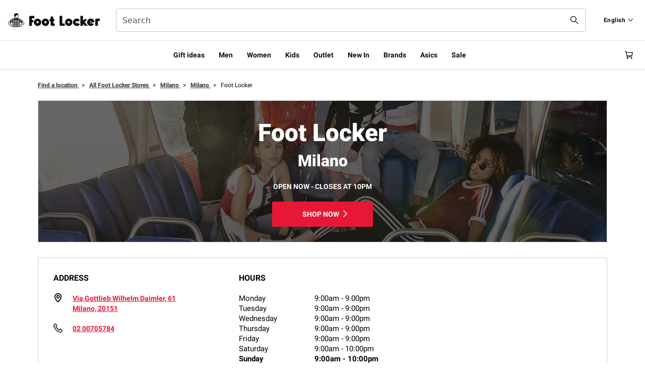

--- FILE ---
content_type: text/html;charset=UTF-8
request_url: https://stores.footlocker.it/en/it-mi/milano/via-gottlieb-wilhelm-daimler-61-57_31_06210.html
body_size: 44324
content:
<!DOCTYPE html>
<html lang="en">
<head>
    <title>Foot Locker in : Milano, Milano | Approved | Own It</title>

    <!-- Meta Tags -->
    <meta http-equiv="X-UA-Compatible" content="IE=Edge">
<meta name="description" content="Visit your local Foot Locker at Via Gottlieb Wilhelm Daimler, 61 in Milano, Milano to get the latest sneaker drops and freshest finds on brands like adidas, Champion, Nike, and more.">
<meta name="keywords" content="">
<meta http-equiv="Content-Type" content="text/html; charset=utf-8">
<meta http-equiv="content-language" content="en-us">
<meta name="viewport" content="width=device-width, initial-scale=1">
<meta name="language" content="English">
<meta name="robots" content="noodp, noydir">
<meta name="city" content="Milano">
<meta name="state" content="IT-MI, Milano">
<meta name="zip" content="20151">
<meta name="address" content="Via Gottlieb Wilhelm Daimler, 61, Milano, IT-MI, 20151">
    <base href="https://www.footlocker.it">

    <!-- Site Validations  -->
    <meta name="google-site-verification" content="dkyfkgBrwnxx4T7ZTjQyZGl7_0T4zV1HTnLI0egK3to" />
    <!-- Canonical -->
    <link rel="canonical" href="https://stores.footlocker.it/en/it-mi/milano/via-gottlieb-wilhelm-daimler-61-57_31_06210.html" />

    <!-- Javascript -->
    <script type="text/javascript">
    //<!--
    
    var RLS = {};
    var hours = {};

    //-->
</script>
    <!-- Dashboard head scripts -->
    
    <!-- Link Tags -->
    <link href="https://assets.stores.footlocker.com/images/favicon.ico" rel="shortcut icon">
    <style id="antiClickjack">body {display:none !important;}</style>
<script type="text/javascript">
    if (self !== top) {
      top.location = self.location;  
    } else {
        var antiClickjack = document.getElementById("antiClickjack"); antiClickjack.parentNode.removeChild(antiClickjack);
    }
    //Cross Frame Scripting prevention
    if (top.frames.length!=0) {
        top.location = self.document.location;
    }
</script>
     <!-- StyleSheets --> 
    <link href="https://assets.stores.footlocker.com/min/styles.min.css?v=dc13153551f5a807da6da56806e31270" rel="stylesheet" media="screen">

    <script src="https://assets.adobedtm.com/b714f0d8126e/17506b20cccd/launch-0328836f3e5a.min.js" async></script>

    
</head>
<body class="indy     " data-brand="Foot Locker">

            <script>
          window.dataLayer = window.dataLayer || [];
          function gtag() { dataLayer.push(arguments); }
          var consentModeConfig = {
            ad_storage: "denied",
            analytics_storage: "denied",
            ad_user_data: "denied",
            ad_personalization: "denied"
          };
          gtag("consent", "default", consentModeConfig);
        </script>

        <!-- Global site tag (gtag.js) - Google Analytics -->
        <script async src="https://www.googletagmanager.com/gtag/js?id=G-LN50QPEMWY"></script>
        <script>
          gtag('js', new Date());
          gtag('config', 'G-LN50QPEMWY');
        </script>
    
    <!-- WEB-6816 -->    
    <link rel="stylesheet" href="https://assets.stores.footlocker.com/css/client.css">


<header class="c-header c-header-prominent-search c-header--partialStickyMenu c-theme-dark">
    <div class="row flex-middle">
        <div class="c-header-ribbon c-header-ribbon__prominent flex-end align-left">
            <div class="c-header__prominent-logo"><a class="Logo-link Link" target="_self" href="/"><span class="Image Logo-image"><img height="29" width="182" alt="Foot Locker logo links to the home page" loading="eager" src="https://assets.stores.footlocker.com/images/logo.svg"></span></a></div>
            <div class="c-header__prominentSearch marginLeft:4 marginRight:1">
                <form id="HeaderSearch--desktop" role="search" action="/search" novalidate="" class="col SearchForm SearchForm-prominent c-form Form gutterV-2">
                    <div role="alert" tabindex="-1" class="visually-hidden"></div><input type="submit" value="Submit">
                    <div class="Dropdown Dropdown--combobox c-typeahead">
                        <div class="c-form-field c-form-field--search c-form-field--noLabel Dropdown-trigger"><input type="search" name="query" value="" aria-controls="typeahead--desktop" aria-label="Search" aria-autocomplete="list" aria-expanded="true" id="HeaderSearch--desktop_search_query" role="combobox" maxlength="40" placeholder="Search" autocomplete="off"></div>
                        <div id="typeahead--desktop" data-id="typeahead--desktop" class="Toggle"></div>
                    </div>
                    <div class="InputHelper-close hide"><button aria-label="Clear Search field text" class="SearchForm-clear" type="button"><span class="Icon Icon--close SearchForm-icon"><svg xmlns="http://www.w3.org/2000/svg" viewBox="0 0 24 24" fill="currentColor" fill-rule="evenodd" aria-hidden="true" width="1rem">
                                    <path d="M24 1.44 22.59.03 12.01 10.59 1.41 0 0 1.4 10.6 12 0 22.6 1.42 24l10.59-10.58 10.58 10.56 1.41-1.4L13.43 12z"></path>
                                </svg></span></button></div>
                    <div class="InputHelper"><button aria-label="Search submit" class="SearchForm-button"><span class="Icon Icon--search SearchForm-icon"><svg xmlns="http://www.w3.org/2000/svg" viewBox="0 0 24 24" fill="currentColor" fill-rule="evenodd" aria-hidden="true" width="1rem">
                                    <path d="m24.01 22.6-8.03-8.03a8.96 8.96 0 1 0-1.41 1.4L22.6 24l1.4-1.4zM8.97 15.94A6.98 6.98 0 1 1 9 1.98a6.98 6.98 0 0 1-.02 13.96z"></path>
                                </svg></span></button></div>
                </form>
            </div>
            <nav class="c-header-ribbon__item flex-end align-left">
    <div class="c-header-ribbon__item flex">
                                                        <div class="Dropdown StoreLocatorDropdown">
                    <button id="storeLocator" class="Link-underline c-header-ribbon__link Dropdown-trigger" aria-label="Find a Store"><span>English</span><span class="Icon Icon--chevron_down Dropdown-arrow"><svg focusable="false" aria-hidden="true" fill="currentColor" fill-rule="evenodd" xmlns="http://www.w3.org/2000/svg" viewBox="0 0 24 24">
                                <path d="M11.98 18.45L0 6.46l1.41-1.4L12 15.61 22.59 5l1.42 1.41-12.03 12.04z"></path>
                            </svg></span>
                    </button>
                    <div data-id="languageToggle-ribbon" class="Toggle">
                        <ul class="DropdownList" role="menu" aria-labelledby="languageToggle-ribbon">
                                                                                                        <li class="DropdownList-item DropdownList-menuItem" role="menuitem"><a href="https://stores.footlocker.it/it/it-mi/milano/via-gottlieb-wilhelm-daimler-61-57_31_06210.html"><button class="Link">Italiano</button></a></li>
                                                                                                                                            <li class="DropdownList-item DropdownList-menuItem" role="menuitem"><a href="https://stores.footlocker.it/en/it-mi/milano/via-gottlieb-wilhelm-daimler-61-57_31_06210.html"><button class="Link">English</button></a></li>
                                                                                        </ul>
                    </div>
                </div>
                        </div>
</nav>
        </div>
    </div>
    <div class="c-header__main-top-separator"></div>
    <nav aria-label="Primary" class="c-header__main row row--always">
        <div class="row fullWidth">
            <nav aria-label="Main" data-orientation="horizontal" dir="ltr" class="col HeaderNavigation NavigationMenu">
                <div style="position:relative">
                    <ul data-orientation="horizontal" class="NavigationMenu--list" dir="ltr">
                        
                                                                                    <li class="HeaderNavigation-item"><a class="HeaderNavigation-link" target="_self" href="/inspiration/gifts-ideas.html">Gift ideas</a></li>
                                                                                                                <li class="HeaderNavigation-item"><button class="HeaderNavigation-link" data-show="modal-container-1">Men</button></li>
                                                                                                                <li class="HeaderNavigation-item"><button class="HeaderNavigation-link" data-show="modal-container-2">Women</button></li>
                                                                                                                <li class="HeaderNavigation-item"><button class="HeaderNavigation-link" data-show="modal-container-3">Kids</button></li>
                                                                                                                <li class="HeaderNavigation-item"><a class="HeaderNavigation-link" target="_self" href="/en/category/outlet.html">Outlet</a></li>
                                                                                                                <li class="HeaderNavigation-item"><a class="HeaderNavigation-link" target="_self" href="/category/new.html">New In</a></li>
                                                                                                                <li class="HeaderNavigation-item"><button class="HeaderNavigation-link" data-show="modal-container-6">Brands</button></li>
                                                                                                                <li class="HeaderNavigation-item"><a class="HeaderNavigation-link" target="_self" href="/category/brands/asics.html">Asics</a></li>
                                                                                                                <li class="HeaderNavigation-item"><button class="HeaderNavigation-link" data-show="modal-container-8">Sale</button></li>
                                                                                                                            </ul>
                </div>
            </nav>
        </div>
        <div class="col row row--sm c-header__icon-container icon__container mobileNavRedesign">
            <div class="col c-header__prominentSearch__tablet">
                <form id="HeaderSearch--tablet" role="search" action="/search" novalidate="" class="col SearchForm SearchForm-prominent c-form Form gutterV-2">
                    <div role="alert" tabindex="-1" class="visually-hidden"></div><input type="submit" value="Submit">
                    <div class="Dropdown Dropdown--combobox c-typeahead">
                        <div class="c-form-field c-form-field--search c-form-field--noLabel Dropdown-trigger"><input type="search" name="query" value="" aria-controls="typeahead--tablet" aria-label="Search" aria-autocomplete="list" aria-expanded="true" id="HeaderSearch--tablet_search_query" role="combobox" maxlength="40" placeholder="Search" autocomplete="off"></div>
                        <div id="typeahead--tablet" data-id="typeahead--tablet" class="Toggle"></div>
                    </div>
                    <div class="InputHelper-close hide"><button aria-label="Clear Search field text" class="SearchForm-clear" type="button"><span class="Icon Icon--close SearchForm-icon"><svg xmlns="http://www.w3.org/2000/svg" viewBox="0 0 24 24" fill="currentColor" fill-rule="evenodd" aria-hidden="true" width="1rem">
                                    <path d="M24 1.44 22.59.03 12.01 10.59 1.41 0 0 1.4 10.6 12 0 22.6 1.42 24l10.59-10.58 10.58 10.56 1.41-1.4L13.43 12z"></path>
                                </svg></span></button></div>
                    <div class="InputHelper"><button aria-label="Search submit" class="SearchForm-button"><span class="Icon Icon--search SearchForm-icon"><svg xmlns="http://www.w3.org/2000/svg" viewBox="0 0 24 24" fill="currentColor" fill-rule="evenodd" aria-hidden="true" width="1rem">
                                    <path d="m24.01 22.6-8.03-8.03a8.96 8.96 0 1 0-1.41 1.4L22.6 24l1.4-1.4zM8.97 15.94A6.98 6.98 0 1 1 9 1.98a6.98 6.98 0 0 1-.02 13.96z"></path>
                                </svg></span></button></div>
                </form>
            </div>
            <div class="mobile-left-icons"><button class="col Link-underline c-header__icon c-header-menu-toggle" aria-label="Open navigation"><span class="Icon Icon--hamburger"><svg xmlns="http://www.w3.org/2000/svg" viewBox="0 0 24 24" fill="currentColor" fill-rule="evenodd" aria-hidden="true" width="1rem">
                            <path d="M0 3h24v2H0zm0 8h24v2H0zm24 8H0v2h24z"></path>
                        </svg></span></button></div>
            <div class="col c-header__logo-mobile mobileNavRedesignLogo"><a class="Logo-link Link" target="_self" href="/"><span class="Image Logo-image"><img height="29" width="182" alt="Foot Locker logo links to the home page" loading="eager" src="https://assets.stores.footlocker.com/images/logo.svg"></span></a></div>
            <div class="mobile-right-icons"><button aria-label="Sign in or join FLX Rewards" class="Icon--account_logo-btn"><span class="Icon Icon--account_logo"><svg width="20" height="20" viewBox="0 0 20 20" fill="currentColor" xmlns="http://www.w3.org/2000/svg">
                            <path d="M9.99973 10.1652C11.513 10.1652 12.7397 8.93852 12.7397 7.42527C12.7397 5.91203 11.513 4.6853 9.99973 4.6853C8.48649 4.6853 7.25977 5.91203 7.25977 7.42527C7.25977 8.93852 8.48649 10.1652 9.99973 10.1652Z" stroke="currentColor" stroke-width="1.36719" stroke-miterlimit="10" fill="transparent"></path>
                            <path d="M5.54346 15.3135L7.48933 12.8027H12.5109L14.4568 15.3135" stroke="currentColor" stroke-width="1.5" stroke-miterlimit="10" fill="transparent"></path>
                            <path fill-rule="evenodd" clip-rule="evenodd" d="M19 5.63596C19.6407 6.9547 20 8.43539 20 10C20 15.5228 15.5228 20 10 20C4.47715 20 0 15.5228 0 10C0 4.47715 4.47715 0 10 0C11.1264 0 12.2092 0.186222 13.2195 0.529555C12.9577 0.937653 12.7698 1.39771 12.6747 1.89082C11.8334 1.61348 10.9342 1.46341 10 1.46341C5.28537 1.46341 1.46341 5.28537 1.46341 10C1.46341 14.7146 5.28537 18.5366 10 18.5366C14.7146 18.5366 18.5366 14.7146 18.5366 10C18.5366 8.69216 18.2425 7.45302 17.7168 6.34509C18.1909 6.19057 18.6251 5.94771 19 5.63596Z" fill="currentColor"></path>
                            <ellipse cx="16.5582" cy="2.43902" rx="2.43902" ry="2.43902" fill="#B80094"></ellipse>
                        </svg></span></button><a class="CartCount col Link-underline c-header__icon" target="_self" aria-label="Cart: 0 items" href="/cart"><svg xmlns="http://www.w3.org/2000/svg" viewBox="0 0 24 24" fill="currentColor" fill-rule="evenodd" aria-hidden="true" width="1rem">
                        <path fill-rule="evenodd" d="m21.02 18.58.42-2H7.65l-.31-1.46h14.34L24 3.65H4.89L4.12 0H0v2h2.5l3.53 16.58zm.42-12.93-1.51 7.47H6.91L5.32 5.65zM7.52 19.74a2.11 2.11 0 1 0-.01 4.23c1.17 0 2.12-.94 2.13-2.11a2.1 2.1 0 0 0-2.12-2.12M18 21.85a2.13 2.13 0 0 1 4.25.01 2.13 2.13 0 0 1-4.25-.01" clip-rule="evenodd"></path>
                    </svg></a></div>
        </div>
    </nav>
    <div class="c-header__main-bottom-separator"></div>
    <nav class="c-header__main c-header__prominentSearch__mobile">
        <div class="col row row--sm flex flex-center-vertical">
            <form id="HeaderSearch--mobile" role="search" action="/search" novalidate="" class="col SearchForm SearchForm-prominent c-form Form gutterV-2">
                <div role="alert" tabindex="-1" class="visually-hidden"></div><input type="submit" value="Submit">
                <div class="Dropdown Dropdown--combobox c-typeahead">
                    <div class="c-form-field c-form-field--search c-form-field--noLabel Dropdown-trigger"><input type="search" name="query" value="" aria-controls="typeahead--mobile" aria-label="Search" aria-autocomplete="list" aria-expanded="true" id="HeaderSearch--mobile_search_query" role="combobox" maxlength="40" placeholder="Search" autocomplete="off"></div>
                    <div id="typeahead--mobile" data-id="typeahead--mobile" class="Toggle"></div>
                </div>
                <div class="InputHelper-close hide"><button aria-label="Clear Search field text" class="SearchForm-clear" type="button"><span class="Icon Icon--close SearchForm-icon"><svg xmlns="http://www.w3.org/2000/svg" viewBox="0 0 24 24" fill="currentColor" fill-rule="evenodd" aria-hidden="true" width="1rem">
                                <path d="M24 1.44 22.59.03 12.01 10.59 1.41 0 0 1.4 10.6 12 0 22.6 1.42 24l10.59-10.58 10.58 10.56 1.41-1.4L13.43 12z"></path>
                            </svg></span></button></div>
                <div class="InputHelper"><button aria-label="Search submit" class="SearchForm-button"><span class="Icon Icon--search SearchForm-icon"><svg xmlns="http://www.w3.org/2000/svg" viewBox="0 0 24 24" fill="currentColor" fill-rule="evenodd" aria-hidden="true" width="1rem">
                                <path d="m24.01 22.6-8.03-8.03a8.96 8.96 0 1 0-1.41 1.4L22.6 24l1.4-1.4zM8.97 15.94A6.98 6.98 0 1 1 9 1.98a6.98 6.98 0 0 1-.02 13.96z"></path>
                            </svg></span></button></div>
            </form>
        </div>
    </nav>
</header>
                <div id="modal-container-1" class="ReactModal__Overlay ReactModal__Overlay--after-open" style="position: fixed; inset: 70px 0px 0px; z-index: 1001;display: none;" >
            <div class="ReactModal__Content ReactModal__Content--after-open FL c-modal c-mega-menu-modal c-dialog" tabindex="-1" role="dialog" aria-describedby="megaMenuDescription" style="overflow: auto; position: absolute;">
                <div class="c-modal__content" id="megaMenuDescription" tabindex="0">
                    <div class="MegaMenu row row--always">
                        

                            <div class="col   ">

                                                                    <h2 class="MegaMenu-title">
                                                                                        Shoes                                                                            </h2>
                                                                                                    <ul>
                                                                                                                                    <li class="MegaMenu-link"><a class="Link Link-underline" target="_self" href="/en/category/men/shoes.html">All Shoes</a></li>
                                                                                                                                                                                <li class="MegaMenu-link"><a class="Link Link-underline" target="_self" href="/en/category/men/shoes/sneakers.html">Sneakers</a></li>
                                                                                                                                                                                <li class="MegaMenu-link"><a class="Link Link-underline" target="_self" href="/en/category/men/shoes/running.html">Running Trainers</a></li>
                                                                                                                                                                                <li class="MegaMenu-link"><a class="Link Link-underline" target="_self" href="/en/category/men/shoes/boots.html">Boots</a></li>
                                                                                                                                                                                <li class="MegaMenu-link"><a class="Link Link-underline" target="_self" href="/en/category/men/shoes/flipflopsandsandals.html">Sandals & Slides​</a></li>
                                                                                                                        </ul>
                                                            </div>
                        

                            <div class="col   MegaMenu-number-container">

                                                                    <h2 class="MegaMenu-title">
                                                                                        Shoes by Size                                                                            </h2>
                                                                                                    <ul>
                                                                                                                                    <li class="MegaMenu-link MegaMenu-number"><a class="Link" target="_self" href="/en/category/men/shoes.html?query=men+shoes%3Arelevance%3Agender%3AMen%3Aproducttype%3AShoes%3Asize%3A39-40%3Asize%3A39%2F40%3Asize%3A39%3Asize%3A39+1%2F3">39</a></li>
                                                                                                                                                                                <li class="MegaMenu-link MegaMenu-number"><a class="Link" target="_self" href="/en/category/men/shoes.html?query=men+shoes%3Arelevance%3Agender%3AMen%3Aproducttype%3AShoes%3Asize%3A39.5%3Asize%3A39+2%2F3">39.5</a></li>
                                                                                                                                                                                <li class="MegaMenu-link MegaMenu-number"><a class="Link" target="_self" href="/en/category/men/shoes.html?query=men+shoes%3Arelevance%3Agender%3AMen%3Aproducttype%3AShoes%3Asize%3A40-41%3Asize%3A40%2F41%3Asize%3A40%3Asize%3A40+1%2F3">40</a></li>
                                                                                                                                                                                <li class="MegaMenu-link MegaMenu-number"><a class="Link" target="_self" href="/en/category/men/shoes.html?query=men+shoes%3Arelevance%3Agender%3AMen%3Aproducttype%3AShoes%3Asize%3A40.5%3Asize%3A40+2%2F3">40.5</a></li>
                                                                                                                                                                                <li class="MegaMenu-link MegaMenu-number"><a class="Link" target="_self" href="/en/category/men/shoes.html?query=men+shoes%3Arelevance%3Agender%3AMen%3Aproducttype%3AShoes%3Asize%3A41+1%2F3%3Asize%3A41%3Asize%3A41%2F42%3Asize%3A41-42">41</a></li>
                                                                                                                                                                                <li class="MegaMenu-link MegaMenu-number"><a class="Link" target="_self" href="/en/category/men/shoes.html?query=men+shoes%3Arelevance%3Agender%3AMen%3Aproducttype%3AShoes%3Asize%3A41.5%3Asize%3A41+2%2F3">41.5</a></li>
                                                                                                                                                                                <li class="MegaMenu-link MegaMenu-number"><a class="Link" target="_self" href="/en/category/men/shoes.html?query=men+shoes%3Arelevance%3Agender%3AMen%3Aproducttype%3AShoes%3Asize%3A42+1%2F3%3Asize%3A42%3Asize%3A42%2F43%3Asize%3A42-43">42</a></li>
                                                                                                                                                                                <li class="MegaMenu-link MegaMenu-number"><a class="Link" target="_self" href="/en/category/men/shoes.html?query=men+shoes%3Arelevance%3Agender%3AMen%3Aproducttype%3AShoes%3Asize%3A42.5%3Asize%3A42+2%2F3">42.5</a></li>
                                                                                                                                                                                <li class="MegaMenu-link MegaMenu-number"><a class="Link" target="_self" href="/en/category/men/shoes.html?query=men+shoes%3Arelevance%3Agender%3AMen%3Aproducttype%3AShoes%3Asize%3A43+1%2F3%3Asize%3A43%3Asize%3A43%2F44%3Asize%3A43-44">43</a></li>
                                                                                                                                                                                <li class="MegaMenu-link MegaMenu-number"><a class="Link" target="_self" href="/en/category/men/shoes.html?query=men+shoes%3Arelevance%3Agender%3AMen%3Aproducttype%3AShoes%3Asize%3A43.5%3Asize%3A43+2%2F3">43.5</a></li>
                                                                                                                                                                                <li class="MegaMenu-link MegaMenu-number"><a class="Link" target="_self" href="/en/category/men/shoes.html?query=men+shoes%3Arelevance%3Agender%3AMen%3Aproducttype%3AShoes%3Asize%3A44+1%2F3%3Asize%3A44%3Asize%3A44%2F45%3Asize%3A44-45">44</a></li>
                                                                                                                                                                                <li class="MegaMenu-link MegaMenu-number"><a class="Link" target="_self" href="/en/category/men/shoes.html?query=men+shoes%3Arelevance%3Agender%3AMen%3Aproducttype%3AShoes%3Asize%3A44.5%3Asize%3A44+2%2F3">44.5</a></li>
                                                                                                                                                                                <li class="MegaMenu-link MegaMenu-number"><a class="Link" target="_self" href="/en/category/men/shoes.html?query=men+shoes%3Arelevance%3Agender%3AMen%3Aproducttype%3AShoes%3Asize%3A45+1%2F3%3Asize%3A45%3Asize%3A45%2F46%3Asize%3A45-46">45</a></li>
                                                                                                                                                                                <li class="MegaMenu-link MegaMenu-number"><a class="Link" target="_self" href="/en/category/men/shoes.html?query=men+shoes%3Arelevance%3Agender%3AMen%3Aproducttype%3AShoes%3Asize%3A45.5%3Asize%3A45+2%2F3">45.5</a></li>
                                                                                                                                                                                <li class="MegaMenu-link MegaMenu-number"><a class="Link" target="_self" href="/en/category/men/shoes.html?query=men+shoes%3Arelevance%3Agender%3AMen%3Aproducttype%3AShoes%3Asize%3A46+1%2F3%3Asize%3A46%3Asize%3A46%2F47%3Asize%3A46-47">46</a></li>
                                                                                                                        </ul>
                                                            </div>
                        

                            <div class="col   ">

                                                                    <h2 class="MegaMenu-title">
                                                                                        Clothing                                                                            </h2>
                                                                                                    <ul>
                                                                                                                                    <li class="MegaMenu-link"><a class="Link Link-underline" target="_self" href="/en/category/men/clothing.html">All​ Clothing</a></li>
                                                                                                                                                                                <li class="MegaMenu-link"><a class="Link Link-underline" target="_self" href="/en/category/men/clothing/fleece.html">Fleece​</a></li>
                                                                                                                                                                                <li class="MegaMenu-link"><a class="Link Link-underline" target="_self" href="/en/category/men/clothing/t-shirts.html">Tops & T-Shirts​</a></li>
                                                                                                                                                                                <li class="MegaMenu-link"><a class="Link Link-underline" target="_self" href="/en/category/men/clothing/hoodies.html">Hoodies & Sweatshirts​</a></li>
                                                                                                                                                                                <li class="MegaMenu-link"><a class="Link Link-underline" target="_self" href="/en/category/men/clothing/shorts">Shorts​</a></li>
                                                                                                                                                                                <li class="MegaMenu-link"><a class="Link Link-underline" target="_self" href="/en/category/men/clothing/pants.html">Trousers & Tights​</a></li>
                                                                                                                                                                                <li class="MegaMenu-link"><a class="Link Link-underline" target="_self" href="/en/category/men/clothing/jackets.html">Jackets​</a></li>
                                                                                                                                                                                <li class="MegaMenu-link"><a class="Link Link-underline" target="_self" href="/en/category/accessories/underwear">Underwear</a></li>
                                                                                                                                                                                <li class="MegaMenu-link"><a class="Link Link-underline" target="_self" href="/category/collection/combo-deals.html">Combo Deals</a></li>
                                                                                                                        </ul>
                                                            </div>
                        

                            <div class="col   ">

                                                                    <h2 class="MegaMenu-title">
                                                                                        Accessories                                                                            </h2>
                                                                                                    <ul>
                                                                                                                                    <li class="MegaMenu-link"><a class="Link Link-underline" target="_self" href="/en/category/men/accessories.html">All Accessories</a></li>
                                                                                                                                                                                <li class="MegaMenu-link"><a class="Link Link-underline" target="_self" href="/en/category/men/accessories/capshats.html">Hats​</a></li>
                                                                                                                                                                                <li class="MegaMenu-link"><a class="Link Link-underline" target="_self" href="/en/category/men/accessories/socks.html">Socks​</a></li>
                                                                                                                                                                                <li class="MegaMenu-link"><a class="Link Link-underline" target="_self" href="/en/category/men/accessories/bags.html">Bags</a></li>
                                                                                                                        </ul>
                                                            </div>
                        

                            <div class="col container-handle-brands  ">

                                                                                                    <h2 class="MegaMenu-title" id="MegaMenu-3">Brands</h2>
                                    <ul class="MegaMenu-images gutter col handle-brands">
                                                                                                                                    <li class="col flex"><a class="MegaMenu-image Link-underline flex flex-middle" target="_self" href="/category/men/nike.html"><img alt="Nike" src="https://images.footlocker.com/content/dam/Resources/shared/brand-logos/Nike-black-logo.svg" height="64" width="99"></a></li>
                                                                                                                                                                                <li class="col flex"><a class="MegaMenu-image Link-underline flex flex-middle" target="_self" href="/category/men/adidas.html"><img alt="adidas" src="https://images.footlocker.com/content/dam/Resources/shared/brand-logos/adidas/adidas-originals.svg" height="64" width="99"></a></li>
                                                                                                                                                                                <li class="col flex"><a class="MegaMenu-image Link-underline flex flex-middle" target="_self" href="/category/men/new-balance.html"><img alt="New Balance" src="https://images.footlocker.com/content/dam/Resources/shared/brand-logos/New-Balance-black-logo.svg" height="64" width="99"></a></li>
                                                                                                                                                                                <li class="col flex"><a class="MegaMenu-image Link-underline flex flex-middle" target="_self" href="/category/men/asics.html"><img alt="Asics" src="https://images.footlocker.com/content/dam/final/footlockereurope/Online_activations/fl-campaign/2024/2024_08_30_fl_hp_updated-asics-logo_design/05_final_output_files/svg/2024_08_30_FL_HP_Updated-ASICS-Logo_SVG_Asics_Logo_800x280_SVG_nospace.svg" height="64" width="99"></a></li>
                                                                                                                                                                                <li class="col flex"><a class="MegaMenu-image Link-underline flex flex-middle" target="_self" href="/en/category/men/on.html"><img alt="ON" src="https://images.footlocker.com/content/dam/Resources/shared/brand-logos/on-logo-black.svg" height="64" width="99"></a></li>
                                                                                                                                                                                <li class="col flex"><a class="MegaMenu-image Link-underline flex flex-middle" target="_self" href="/category/men/converse.html"><img alt="Converse" src="https://images.footlocker.com/content/dam/Resources/shared/brand-logos/Converse-black-logo.svg" height="64" width="99"></a></li>
                                                                                                                                                                                <li class="col flex"><a class="MegaMenu-image Link-underline flex flex-middle" target="_self" href="/en/category/men/puma.html"><img alt="PUMA" src="https://images.footlocker.com/content/dam/Resources/shared/brand-logos/Puma-black-logo.svg" height="64" width="99"></a></li>
                                                                                                                                                                                <li class="col flex"><a class="MegaMenu-image Link-underline flex flex-middle" target="_self" href="/en/brands.html"><img alt="See all brands" src="https://images.footlocker.com/content/dam/final/footlockereurope/Online_activations/fl-campaign/2021/2021_06_035_onl_new_hp_layout/04_final_output_files/2021_06_035_ONL_all_brands_bar_en_800x280.jpg" height="64" width="99"></a></li>
                                                                                                                        </ul>
                                                            </div>
                        

                            <div class="col   ">

                                                                    <h2 class="MegaMenu-title">
                                                                                        Releases                                                                            </h2>
                                                                                                    <ul>
                                                                                                                                    <li class="MegaMenu-link"><a class="Link Link-underline" target="_self" href="/en/category/men/latest-launches.html">New Releases</a></li>
                                                                                                                                                                                <li class="MegaMenu-link"><a class="Link Link-underline" target="_self" href="/en/release-dates">Release Calendar</a></li>
                                                                                                                        </ul>
                                                            </div>
                        

                            <div class="col  MegaMenu-image-promo-container ">

                                                                                                    <ul aria-labelledby="MegaMenu-5" class="row row-2cols">
                                                                                     <li class="col"><a target="_self" href="/en/category/collection/summer-story.html?query=flesummerwear%3Arelevance%3Agender%3AMen"><div class="MegaMenu-image-promo"><img alt="Sale" data-id="SimpleImage" loading="lazy" src="https://images.footlocker.com/content/dam/final/footlockereurope/Online_activations/fl-campaign/2025/2025_04_03_q2_summer_digital_stories/05_final_output_files/ecom/may/2025_04_03_Q2_Summer_May_NAV_image_EN_1024x768.jpg"><div class="MegaMenu-image-promo-caption">Your summer rotation</div></div></a></li>
                                                                                     <li class="col"><a target="_self" href="/inspiration/football.html"><div class="MegaMenu-image-promo"><img alt="Sale" data-id="SimpleImage" loading="lazy" src="https://images.footlocker.com/content/dam/final/footlockereurope/Online_activations/fl-campaign/2025/2025_04_03_fl_onl_football_hub/05_final_output_files/ecom/2025_04_03_FL_ONL_Football_Hub_Navigation_image_1024x768.jpg"><div class="MegaMenu-image-promo-caption">Home of Football</div></div></a></li>
                                                                                     <li class="col"><a target="_self" href="/en/inspiration/nike/tuned.html"><div class="MegaMenu-image-promo"><img alt="Sale" data-id="SimpleImage" loading="lazy" src="https://images.footlocker.com/content/dam/final/footlockereurope/Online_activations/fl-campaign/2024/2024_04_02_fl_hp_nav-images/05_final_output_files/2024_04_02_FL_HP_Nav-Images_Home%20of%20TN_Design_1024x768_.jpg"><div class="MegaMenu-image-promo-caption">Home of Nike TN</div></div></a></li>
                                                                                     <li class="col"><a target="_self" href="/inspiration/home-court.html"><div class="MegaMenu-image-promo"><img alt="Sale" data-id="SimpleImage" loading="lazy" src="https://images.footlocker.com/content/dam/final/footlockereurope/Online_activations/fl-campaign/2024/2024_01_12_fl_omni_nba_paris_2025/05_final_output_files/ecom/launch/no-headline/ECOM-1024X768-101.jpg"><div class="MegaMenu-image-promo-caption">Home Court</div></div></a></li>
                                                                           

                                                            </div>
                                            </div>
                </div><button class="IconButton c-modal__close" aria-label="Close"><span class="Icon Icon--close"><svg focusable="false" aria-hidden="true" fill="currentColor" fill-rule="evenodd" xmlns="http://www.w3.org/2000/svg" viewBox="0 0 24 24">
                            <path d="M24 1.44L22.59.03 12.01 10.59 1.41 0 0 1.4 10.6 12 0 22.6 1.42 24l10.59-10.58 10.58 10.56 1.41-1.4L13.43 12 24 1.44z"></path>
                        </svg></span></button>
            </div>
        </div>
                <div id="modal-container-2" class="ReactModal__Overlay ReactModal__Overlay--after-open" style="position: fixed; inset: 70px 0px 0px; z-index: 1001;display: none;" >
            <div class="ReactModal__Content ReactModal__Content--after-open FL c-modal c-mega-menu-modal c-dialog" tabindex="-1" role="dialog" aria-describedby="megaMenuDescription" style="overflow: auto; position: absolute;">
                <div class="c-modal__content" id="megaMenuDescription" tabindex="0">
                    <div class="MegaMenu row row--always">
                        

                            <div class="col   ">

                                                                    <h2 class="MegaMenu-title">
                                                                                        Shoes                                                                            </h2>
                                                                                                    <ul>
                                                                                                                                    <li class="MegaMenu-link"><a class="Link Link-underline" target="_self" href="/en/category/women/shoes.html">All Shoes</a></li>
                                                                                                                                                                                <li class="MegaMenu-link"><a class="Link Link-underline" target="_self" href="/en/category/women/shoes/sneakers.html">Trainers</a></li>
                                                                                                                                                                                <li class="MegaMenu-link"><a class="Link Link-underline" target="_self" href="/en/category/women/shoes/running.html">Running Trainers</a></li>
                                                                                                                                                                                <li class="MegaMenu-link"><a class="Link Link-underline" target="_self" href="/en/category/women/shoes/boots.html">Boots</a></li>
                                                                                                                                                                                <li class="MegaMenu-link"><a class="Link Link-underline" target="_self" href="/en/category/women/shoes/flipflopsandsandals.html">Sandals & Slides​</a></li>
                                                                                                                        </ul>
                                                            </div>
                        

                            <div class="col   MegaMenu-number-container">

                                                                    <h2 class="MegaMenu-title">
                                                                                        Shoes by Size                                                                            </h2>
                                                                                                    <ul>
                                                                                                                                    <li class="MegaMenu-link MegaMenu-number"><a class="Link" target="_self" href="/en/category/women/shoes.html?query=women+shoes%3Arelevance%3Agender%3AWomen%3Aproducttype%3AShoes%3Asize%3A35-36%3Asize%3A35%2F36%3Asize%3A35%3Asize%3A35+1%2F3">35</a></li>
                                                                                                                                                                                <li class="MegaMenu-link MegaMenu-number"><a class="Link" target="_self" href="/en/category/women/shoes.html?query=women+shoes%3Arelevance%3Agender%3AWomen%3Aproducttype%3AShoes%3Asize%3A35.5%3Asize%3A35+2%2F3">35.5</a></li>
                                                                                                                                                                                <li class="MegaMenu-link MegaMenu-number"><a class="Link" target="_self" href="/en/category/women/shoes.html?query=women+shoes%3Arelevance%3Agender%3AWomen%3Aproducttype%3AShoes%3Asize%3A36-37%3Asize%3A36%2F37%3Asize%3A36%3Asize%3A36+1%2F3">36</a></li>
                                                                                                                                                                                <li class="MegaMenu-link MegaMenu-number"><a class="Link" target="_self" href="/en/category/women/shoes.html?query=women+shoes%3Arelevance%3Agender%3AWomen%3Aproducttype%3AShoes%3Asize%3A36.5%3Asize%3A36+2%2F3">36.5</a></li>
                                                                                                                                                                                <li class="MegaMenu-link MegaMenu-number"><a class="Link" target="_self" href="/en/category/women/shoes.html?query=women+shoes%3Arelevance%3Agender%3AWomen%3Aproducttype%3AShoes%3Asize%3A37-38%3Asize%3A37%2F38%3Asize%3A37%3Asize%3A37+1%2F3">37</a></li>
                                                                                                                                                                                <li class="MegaMenu-link MegaMenu-number"><a class="Link" target="_self" href="/en/category/women/shoes.html?query=women+shoes%3Arelevance%3Agender%3AWomen%3Aproducttype%3AShoes%3Asize%3A37.5%3Asize%3A37+2%2F3">37.5</a></li>
                                                                                                                                                                                <li class="MegaMenu-link MegaMenu-number"><a class="Link" target="_self" href="/en/category/women/shoes.html?query=women+shoes%3Arelevance%3Agender%3AWomen%3Aproducttype%3AShoes%3Asize%3A38-39%3Asize%3A38%2F39%3Asize%3A38%3Asize%3A38+1%2F3">38</a></li>
                                                                                                                                                                                <li class="MegaMenu-link MegaMenu-number"><a class="Link" target="_self" href="/en/category/women/shoes.html?query=women+shoes%3Arelevance%3Agender%3AWomen%3Aproducttype%3AShoes%3Asize%3A38.5%3Asize%3A38+2%2F3">38.5</a></li>
                                                                                                                                                                                <li class="MegaMenu-link MegaMenu-number"><a class="Link" target="_self" href="/en/category/women/shoes.html?query=women+shoes%3Arelevance%3Agender%3AWomen%3Aproducttype%3AShoes%3Asize%3A39-40%3Asize%3A39%2F40%3Asize%3A39%3Asize%3A39+1%2F3">39</a></li>
                                                                                                                                                                                <li class="MegaMenu-link MegaMenu-number"><a class="Link" target="_self" href="/en/category/women/shoes.html?query=women+shoes%3Arelevance%3Agender%3AWomen%3Aproducttype%3AShoes%3Asize%3A39.5%3Asize%3A39+2%2F3">39.5</a></li>
                                                                                                                                                                                <li class="MegaMenu-link MegaMenu-number"><a class="Link" target="_self" href="/en/category/women/shoes.html?query=women+shoes%3Arelevance%3Agender%3AWomen%3Aproducttype%3AShoes%3Asize%3A40-41%3Asize%3A40%2F41%3Asize%3A40%3Asize%3A40+1%2F3">40</a></li>
                                                                                                                                                                                <li class="MegaMenu-link MegaMenu-number"><a class="Link" target="_self" href="/en/category/women/shoes.html?query=women+shoes%3Arelevance%3Agender%3AWomen%3Aproducttype%3AShoes%3Asize%3A40.5%3Asize%3A40+2%2F3">40.5</a></li>
                                                                                                                                                                                <li class="MegaMenu-link MegaMenu-number"><a class="Link" target="_self" href="/en/category/women/shoes.html?query=women+shoes%3Arelevance%3Agender%3AWomen%3Aproducttype%3AShoes%3Asize%3A41-42%3Asize%3A41%2F42%3Asize%3A41%3Asize%3A41+1%2F3">41</a></li>
                                                                                                                                                                                <li class="MegaMenu-link MegaMenu-number"><a class="Link" target="_self" href="/en/category/women/shoes.html?query=women+shoes%3Arelevance%3Agender%3AWomen%3Aproducttype%3AShoes%3Asize%3A41.5%3Asize%3A41+2%2F3">41.5</a></li>
                                                                                                                                                                                <li class="MegaMenu-link MegaMenu-number"><a class="Link" target="_self" href="/en/category/women/shoes.html?query=women+shoes%3Arelevance%3Agender%3AWomen%3Aproducttype%3AShoes%3Asize%3A42-43%3Asize%3A42%2F43%3Asize%3A42%3Asize%3A42+1%2F3">42</a></li>
                                                                                                                        </ul>
                                                            </div>
                        

                            <div class="col   ">

                                                                    <h2 class="MegaMenu-title">
                                                                                        Clothing                                                                            </h2>
                                                                                                    <ul>
                                                                                                                                    <li class="MegaMenu-link"><a class="Link Link-underline" target="_self" href="/en/category/women/clothing.html">All​ Clothing</a></li>
                                                                                                                                                                                <li class="MegaMenu-link"><a class="Link Link-underline" target="_self" href="/en/category/women/clothing/fleece.html">Fleece​</a></li>
                                                                                                                                                                                <li class="MegaMenu-link"><a class="Link Link-underline" target="_self" href="/en/category/women/clothing/t-shirts.html">Tops & T-Shirts​</a></li>
                                                                                                                                                                                <li class="MegaMenu-link"><a class="Link Link-underline" target="_self" href="/en/category/women/clothing/hoodies.html">Hoodies & Sweatshirts​</a></li>
                                                                                                                                                                                <li class="MegaMenu-link"><a class="Link Link-underline" target="_self" href="/en/category/women/clothing/shorts.html">Shorts​</a></li>
                                                                                                                                                                                <li class="MegaMenu-link"><a class="Link Link-underline" target="_self" href="/en/category/women/clothing/pants.html">Trousers & Tights​</a></li>
                                                                                                                                                                                <li class="MegaMenu-link"><a class="Link Link-underline" target="_self" href="/en/category/women/clothing/sports-bras.html">Sport Bras </a></li>
                                                                                                                                                                                <li class="MegaMenu-link"><a class="Link Link-underline" target="_self" href="/en/category/women/clothing/jackets.html">Jackets​</a></li>
                                                                                                                        </ul>
                                                            </div>
                        

                            <div class="col   ">

                                                                    <h2 class="MegaMenu-title">
                                                                                        Accessories                                                                            </h2>
                                                                                                    <ul>
                                                                                                                                    <li class="MegaMenu-link"><a class="Link Link-underline" target="_self" href="/en/category/women/accessories.html">All​ Accessories</a></li>
                                                                                                                                                                                <li class="MegaMenu-link"><a class="Link Link-underline" target="_self" href="/en/category/women/accessories/capshats.html">Hats​</a></li>
                                                                                                                                                                                <li class="MegaMenu-link"><a class="Link Link-underline" target="_self" href="/en/category/women/accessories/socks.html">Socks​</a></li>
                                                                                                                                                                                <li class="MegaMenu-link"><a class="Link Link-underline" target="_self" href="/en/category/women/accessories/bags.html">Bags</a></li>
                                                                                                                        </ul>
                                                            </div>
                        

                            <div class="col container-handle-brands  ">

                                                                                                    <h2 class="MegaMenu-title" id="MegaMenu-3">Brands</h2>
                                    <ul class="MegaMenu-images gutter col handle-brands">
                                                                                                                                    <li class="col flex"><a class="MegaMenu-image Link-underline flex flex-middle" target="_self" href="/en/category/women/adidas.html"><img alt="adidas" src="https://images.footlocker.com/content/dam/Resources/shared/brand-logos/adidas/adidas-originals.svg" height="64" width="99"></a></li>
                                                                                                                                                                                <li class="col flex"><a class="MegaMenu-image Link-underline flex flex-middle" target="_self" href="/en/category/women/nike.html"><img alt="Nike" src="https://images.footlocker.com/content/dam/Resources/shared/brand-logos/Nike-black-logo.svg" height="64" width="99"></a></li>
                                                                                                                                                                                <li class="col flex"><a class="MegaMenu-image Link-underline flex flex-middle" target="_self" href="/en/category/women/new-balance.html"><img alt="New Balance" src="https://images.footlocker.com/content/dam/Resources/shared/brand-logos/New-Balance-black-logo.svg" height="64" width="99"></a></li>
                                                                                                                                                                                <li class="col flex"><a class="MegaMenu-image Link-underline flex flex-middle" target="_self" href="/en/category/women/converse.html"><img alt="Converse" src="https://images.footlocker.com/content/dam/Resources/shared/brand-logos/Converse-black-logo.svg" height="64" width="99"></a></li>
                                                                                                                                                                                <li class="col flex"><a class="MegaMenu-image Link-underline flex flex-middle" target="_self" href="/en/category/women/on.html"><img alt="ON" src="https://images.footlocker.com/content/dam/Resources/shared/brand-logos/on-logo-black.svg" height="64" width="99"></a></li>
                                                                                                                                                                                <li class="col flex"><a class="MegaMenu-image Link-underline flex flex-middle" target="_self" href="/en/category/brands/asics.html?query=asics%3Arelevance%3Agender%3AWomen"><img alt="Asics" src="https://images.footlocker.com/content/dam/final/footlockereurope/Online_activations/fl-campaign/2024/2024_08_30_fl_hp_updated-asics-logo_design/05_final_output_files/svg/2024_08_30_FL_HP_Updated-ASICS-Logo_SVG_Asics_Logo_800x280_SVG_nospace.svg" height="64" width="99"></a></li>
                                                                                                                                                                                <li class="col flex"><a class="MegaMenu-image Link-underline flex flex-middle" target="_self" href="/en/category/women/puma.html"><img alt="Puma" src="https://images.footlocker.com/content/dam/Resources/shared/brand-logos/Puma-black-logo.svg" height="64" width="99"></a></li>
                                                                                                                                                                                <li class="col flex"><a class="MegaMenu-image Link-underline flex flex-middle" target="_self" href="/en/brands.html"><img alt="See all brands" src="https://images.footlocker.com/content/dam/final/footlockereurope/Online_activations/fl-campaign/2021/2021_06_035_onl_new_hp_layout/04_final_output_files/2021_06_035_ONL_all_brands_bar_en_800x280.jpg" height="64" width="99"></a></li>
                                                                                                                        </ul>
                                                            </div>
                        

                            <div class="col   ">

                                                                    <h2 class="MegaMenu-title">
                                                                                        Releases                                                                            </h2>
                                                                                                    <ul>
                                                                                                                                    <li class="MegaMenu-link"><a class="Link Link-underline" target="_self" href="/en/category/women/latest-launches.html">New Releases</a></li>
                                                                                                                                                                                <li class="MegaMenu-link"><a class="Link Link-underline" target="_self" href="/en/release-dates">Release Calendar</a></li>
                                                                                                                        </ul>
                                                            </div>
                        

                            <div class="col  MegaMenu-image-promo-container ">

                                                                                                    <ul aria-labelledby="MegaMenu-5" class="row row-2cols">
                                                                                     <li class="col"><a target="_self" href="/en/category/collection/summer-story.html?query=flesummerwear%3Arelevance%3Agender%3AWomen"><div class="MegaMenu-image-promo"><img alt="Sale" data-id="SimpleImage" loading="lazy" src="https://images.footlocker.com/content/dam/final/footlockereurope/Online_activations/fl-campaign/2025/2025_04_03_q2_summer_digital_stories/05_final_output_files/ecom/may/2025_04_03_Q2_Summer_May_NAV_image_EN_1024x768.jpg"><div class="MegaMenu-image-promo-caption">Your summer rotation</div></div></a></li>
                                                                                     <li class="col"><a target="_self" href="/en/category/women/new.html"><div class="MegaMenu-image-promo"><img alt="Sale" data-id="SimpleImage" loading="lazy" src="https://images.footlocker.com/content/dam/final/footlockereurope/Online_activations/fl-campaign/2025/2025_02_digital_february_trends/05_final_output_files/01_ecom/hp_banners/2025_02_FL_Q1_Feb_Nav-NewKicks_1024x768.jpg"><div class="MegaMenu-image-promo-caption">New In</div></div></a></li>
                                                                                     <li class="col"><a target="_self" href="/inspiration/football.html"><div class="MegaMenu-image-promo"><img alt="Sale" data-id="SimpleImage" loading="lazy" src="https://images.footlocker.com/content/dam/final/footlockereurope/Online_activations/fl-campaign/2025/2025_04_03_fl_onl_football_hub/05_final_output_files/ecom/2025_04_03_FL_ONL_Football_Hub_Navigation_image_2_1024x768.jpg"><div class="MegaMenu-image-promo-caption">Home of Football</div></div></a></li>
                                                                                     <li class="col"><a target="_self" href="/inspiration/home-court.html"><div class="MegaMenu-image-promo"><img alt="Sale" data-id="SimpleImage" loading="lazy" src="https://images.footlocker.com/content/dam/final/footlockereurope/Online_activations/fl-campaign/2024/2024_01_12_fl_omni_nba_paris_2025/05_final_output_files/ecom/launch/no-headline/ECOM-1024X768-69.jpg"><div class="MegaMenu-image-promo-caption">Home Court</div></div></a></li>
                                                                           

                                                            </div>
                                            </div>
                </div><button class="IconButton c-modal__close" aria-label="Close"><span class="Icon Icon--close"><svg focusable="false" aria-hidden="true" fill="currentColor" fill-rule="evenodd" xmlns="http://www.w3.org/2000/svg" viewBox="0 0 24 24">
                            <path d="M24 1.44L22.59.03 12.01 10.59 1.41 0 0 1.4 10.6 12 0 22.6 1.42 24l10.59-10.58 10.58 10.56 1.41-1.4L13.43 12 24 1.44z"></path>
                        </svg></span></button>
            </div>
        </div>
                <div id="modal-container-3" class="ReactModal__Overlay ReactModal__Overlay--after-open" style="position: fixed; inset: 70px 0px 0px; z-index: 1001;display: none;" >
            <div class="ReactModal__Content ReactModal__Content--after-open FL c-modal c-mega-menu-modal c-dialog" tabindex="-1" role="dialog" aria-describedby="megaMenuDescription" style="overflow: auto; position: absolute;">
                <div class="c-modal__content" id="megaMenuDescription" tabindex="0">
                    <div class="MegaMenu row row--always">
                        

                            <div class="col   ">

                                                                    <h2 class="MegaMenu-title">
                                                                                        Shoes by Size                                                                            </h2>
                                                                                                    <ul>
                                                                                                                                    <li class="MegaMenu-link"><a class="Link Link-underline" target="_self" href="/en/category/kids/grade-school/shoes.html">Junior (sizes 36 - 40)</a></li>
                                                                                                                                                                                <li class="MegaMenu-link"><a class="Link Link-underline" target="_self" href="/en/category/kids/pre-school/shoes.html">Children (sizes 28 - 35)</a></li>
                                                                                                                                                                                <li class="MegaMenu-link"><a class="Link Link-underline" target="_self" href="/en/category/kids/infants/shoes.html">Toddler & Infant - (sizes 16 - 27)</a></li>
                                                                                                                                                                                <li class="MegaMenu-link"><a class="Link Link-underline" target="_self" href="/en/category/kids/shoes.html">All Kids Shoes​</a></li>
                                                                                                                        </ul>
                                                            </div>
                        

                            <div class="col   ">

                                                                    <h2 class="MegaMenu-title">
                                                                                        Clothing by Size                                                                            </h2>
                                                                                                    <ul>
                                                                                                                                    <li class="MegaMenu-link"><a class="Link Link-underline" target="_self" href="/en/category/kids/grade-school/clothing.html">Junior (7 - 16 Years)​</a></li>
                                                                                                                                                                                <li class="MegaMenu-link"><a class="Link Link-underline" target="_self" href="/en/category/kids/pre-school/clothing.html">Children (4 - 7 Years)</a></li>
                                                                                                                                                                                <li class="MegaMenu-link"><a class="Link Link-underline" target="_self" href="/en/category/kids/infants/clothing.html">Toddler & Infant (0 - 3 Years)</a></li>
                                                                                                                                                                                <li class="MegaMenu-link"><a class="Link Link-underline" target="_self" href="/en/category/kids/clothing.html">All Kids Clothing</a></li>
                                                                                                                        </ul>
                                                            </div>
                        

                            <div class="col   ">

                                                                    <h2 class="MegaMenu-title">
                                                                                        Accessories                                                                            </h2>
                                                                                                    <ul>
                                                                                                                                    <li class="MegaMenu-link"><a class="Link Link-underline" target="_self" href="/en/category/kids/accessories.html">All​ Accessories</a></li>
                                                                                                                                                                                <li class="MegaMenu-link"><a class="Link Link-underline" target="_self" href="/en/category/kids/accessories/hats.html">Hats</a></li>
                                                                                                                                                                                <li class="MegaMenu-link"><a class="Link Link-underline" target="_self" href="/en/category/kids/accessories/bags.html">Bags​</a></li>
                                                                                                                                                                                <li class="MegaMenu-link"><a class="Link Link-underline" target="_self" href="/en/category/kids/accessories/socks.html">Socks</a></li>
                                                                                                                        </ul>
                                                            </div>
                        

                            <div class="col container-handle-brands  ">

                                                                                                    <h2 class="MegaMenu-title" id="MegaMenu-3">Brands</h2>
                                    <ul class="MegaMenu-images gutter col handle-brands">
                                                                                                                                    <li class="col flex"><a class="MegaMenu-image Link-underline flex flex-middle" target="_self" href="/en/category/kids/nike.html"><img alt="Nike" src="https://images.footlocker.com/content/dam/Resources/shared/brand-logos/Nike-black-logo.svg" height="64" width="99"></a></li>
                                                                                                                                                                                <li class="col flex"><a class="MegaMenu-image Link-underline flex flex-middle" target="_self" href="/en/category/kids/adidas.html"><img alt="adidas" src="https://images.footlocker.com/content/dam/Resources/shared/brand-logos/adidas/adidas-originals.svg" height="64" width="99"></a></li>
                                                                                                                                                                                <li class="col flex"><a class="MegaMenu-image Link-underline flex flex-middle" target="_self" href="/en/category/kids/new-balance.html"><img alt="New Balance" src="https://images.footlocker.com/content/dam/Resources/shared/brand-logos/New-Balance-black-logo.svg" height="64" width="99"></a></li>
                                                                                                                                                                                <li class="col flex"><a class="MegaMenu-image Link-underline flex flex-middle" target="_self" href="/en/category/kids/ugg.html"><img alt="UGG" src="https://images.footlocker.com/content/dam/Resources/shared/brand-logos/Ugg-black-logo.svg" height="64" width="99"></a></li>
                                                                                                                                                                                <li class="col flex"><a class="MegaMenu-image Link-underline flex flex-middle" target="_self" href="/en/category/kids/puma.html"><img alt="Puma" src="https://images.footlocker.com/content/dam/Resources/shared/brand-logos/Puma-black-logo.svg" height="64" width="99"></a></li>
                                                                                                                                                                                <li class="col flex"><a class="MegaMenu-image Link-underline flex flex-middle" target="_self" href="/en/category/kids/converse.html"><img alt="Converse" src="https://images.footlocker.com/content/dam/Resources/shared/brand-logos/Converse-black-logo.svg" height="64" width="99"></a></li>
                                                                                                                                                                                <li class="col flex"><a class="MegaMenu-image Link-underline flex flex-middle" target="_self" href="/en/category/kids/vans.html"><img alt="Vans" src="https://images.footlocker.com/content/dam/Resources/shared/brand-logos/Vans-black-logo.svg" height="64" width="99"></a></li>
                                                                                                                                                                                <li class="col flex"><a class="MegaMenu-image Link-underline flex flex-middle" target="_self" href="/en/brands.html"><img alt="See all brands" src="https://images.footlocker.com/content/dam/final/footlockereurope/Online_activations/fl-campaign/2021/2021_06_035_onl_new_hp_layout/04_final_output_files/2021_06_035_ONL_all_brands_bar_en_800x280.jpg" height="64" width="99"></a></li>
                                                                                                                        </ul>
                                                            </div>
                                            </div>
                </div><button class="IconButton c-modal__close" aria-label="Close"><span class="Icon Icon--close"><svg focusable="false" aria-hidden="true" fill="currentColor" fill-rule="evenodd" xmlns="http://www.w3.org/2000/svg" viewBox="0 0 24 24">
                            <path d="M24 1.44L22.59.03 12.01 10.59 1.41 0 0 1.4 10.6 12 0 22.6 1.42 24l10.59-10.58 10.58 10.56 1.41-1.4L13.43 12 24 1.44z"></path>
                        </svg></span></button>
            </div>
        </div>
                        <div id="modal-container-6" class="ReactModal__Overlay ReactModal__Overlay--after-open" style="position: fixed; inset: 70px 0px 0px; z-index: 1001;display: none;" >
            <div class="ReactModal__Content ReactModal__Content--after-open FL c-modal c-mega-menu-modal c-dialog" tabindex="-1" role="dialog" aria-describedby="megaMenuDescription" style="overflow: auto; position: absolute;">
                <div class="c-modal__content" id="megaMenuDescription" tabindex="0">
                    <div class="MegaMenu row row--always">
                        

                            <div class="col   ">

                                                                                                    <ul class="MegaMenu-images gutter row row-2cols row-4cols--sm row-6cols--md">
                                                                                                                                    <li class="col flex"><a class="MegaMenu-image Link-underline flex flex-middle" target="_self" href="/en/category/brands/new-balance.html"><img alt="New Balance" src="https://images.footlocker.com/content/dam/Resources/shared/brand-logos/new-balance.svg" height="64" width="99"></a></li>
                                                                                                                                                                                <li class="col flex"><a class="MegaMenu-image Link-underline flex flex-middle" target="_self" href="/en/category/brands/adidas.html"><img alt="adidas" src="https://images.footlocker.com/content/dam/Resources/shared/brand-logos/adidas/adidas-originals.svg" height="64" width="99"></a></li>
                                                                                                                                                                                <li class="col flex"><a class="MegaMenu-image Link-underline flex flex-middle" target="_self" href="/en/category/brands/nike.html"><img alt="Nike" src="https://images.footlocker.com/content/dam/Resources/shared/brand-logos/Nike-black-logo.svg" height="64" width="99"></a></li>
                                                                                                                                                                                <li class="col flex"><a class="MegaMenu-image Link-underline flex flex-middle" target="_self" href="/en/category/brands/on.html"><img alt="ON" src="https://images.footlocker.com/content/dam/Resources/shared/brand-logos/on-logo-black.svg" height="64" width="99"></a></li>
                                                                                                                                                                                <li class="col flex"><a class="MegaMenu-image Link-underline flex flex-middle" target="_self" href="/en/category/brands/hoka.html"><img alt="Hoka" src="https://images.footlocker.com/content/dam/Resources/shared/brand-logos/hoka-black.svg" height="64" width="99"></a></li>
                                                                                                                                                                                <li class="col flex"><a class="MegaMenu-image Link-underline flex flex-middle" target="_self" href="/en/category/brands/jordan.html"><img alt="Jordan" src="https://images.footlocker.com/content/dam/Resources/shared/brand-logos/jordan.svg" height="64" width="99"></a></li>
                                                                                                                                                                                <li class="col flex"><a class="MegaMenu-image Link-underline flex flex-middle" target="_self" href="/en/category/brands/reebok.html"><img alt="Reebok" src="https://images.footlocker.com/content/dam/Resources/shared/brand-logos/Reebok_Logo_2019.svg" height="64" width="99"></a></li>
                                                                                                                                                                                <li class="col flex"><a class="MegaMenu-image Link-underline flex flex-middle" target="_self" href="/en/category/brands/puma.html"><img alt="Puma" src="https://images.footlocker.com/content/dam/Resources/shared/brand-logos/Puma-black-logo.svg" height="64" width="99"></a></li>
                                                                                                                                                                                <li class="col flex"><a class="MegaMenu-image Link-underline flex flex-middle" target="_self" href="/en/category/brands/asics.html"><img alt="asics" src="https://images.footlocker.com/content/dam/final/footlockereurope/Online_activations/fl-campaign/2024/2024_08_30_fl_hp_updated-asics-logo_design/05_final_output_files/svg/2024_08_30_FL_HP_Updated-ASICS-Logo_SVG_Asics_Logo_800x280_SVG_nospace.svg" height="64" width="99"></a></li>
                                                                                                                                                                                <li class="col flex"><a class="MegaMenu-image Link-underline flex flex-middle" target="_self" href="/en/category/brands/converse.html"><img alt="Converse" src="https://images.footlocker.com/content/dam/Resources/shared/brand-logos/Converse-black-logo.svg" height="64" width="99"></a></li>
                                                                                                                                                                                <li class="col flex"><a class="MegaMenu-image Link-underline flex flex-middle" target="_self" href="/en/category/brands/ugg.html"><img alt="UGG" src="https://images.footlocker.com/content/dam/Resources/shared/brand-logos/Ugg-black-logo.svg" height="64" width="99"></a></li>
                                                                                                                                                                                <li class="col flex"><a class="MegaMenu-image Link-underline flex flex-middle" target="_self" href="/en/category/brands/lacoste.html"><img alt="Lacoste" src="https://images.footlocker.com/content/dam/Resources/shared/brand-logos/Lacoste.svg" height="64" width="99"></a></li>
                                                                                                                                                                                <li class="col flex"><a class="MegaMenu-image Link-underline flex flex-middle" target="_self" href="/en/category/brands/vans.html"><img alt="Vans" src="https://images.footlocker.com/content/dam/Resources/shared/brand-logos/Vans-black-logo.svg" height="64" width="99"></a></li>
                                                                                                                                                                                <li class="col flex"><a class="MegaMenu-image Link-underline flex flex-middle" target="_self" href="/en/category/brands/salomon.html"><img alt="Salomon" src="https://images.footlocker.com/content/dam/Resources/shared/brand-logos/salomon-black.svg" height="64" width="99"></a></li>
                                                                                                                                                                                <li class="col flex"><a class="MegaMenu-image Link-underline flex flex-middle" target="_self" href="/en/category/brands/timberland.html"><img alt="Timberland" src="https://images.footlocker.com/content/dam/Resources/shared/brand-logos/timberland_b.svg" height="64" width="99"></a></li>
                                                                                                                                                                                <li class="col flex"><a class="MegaMenu-image Link-underline flex flex-middle" target="_self" href="/en/brands.html"> See all brands</a></li>
                                                                                                                        </ul>
                                                            </div>
                                            </div>
                </div><button class="IconButton c-modal__close" aria-label="Close"><span class="Icon Icon--close"><svg focusable="false" aria-hidden="true" fill="currentColor" fill-rule="evenodd" xmlns="http://www.w3.org/2000/svg" viewBox="0 0 24 24">
                            <path d="M24 1.44L22.59.03 12.01 10.59 1.41 0 0 1.4 10.6 12 0 22.6 1.42 24l10.59-10.58 10.58 10.56 1.41-1.4L13.43 12 24 1.44z"></path>
                        </svg></span></button>
            </div>
        </div>
                    <div id="modal-container-8" class="ReactModal__Overlay ReactModal__Overlay--after-open" style="position: fixed; inset: 70px 0px 0px; z-index: 1001;display: none;" >
            <div class="ReactModal__Content ReactModal__Content--after-open FL c-modal c-mega-menu-modal c-dialog" tabindex="-1" role="dialog" aria-describedby="megaMenuDescription" style="overflow: auto; position: absolute;">
                <div class="c-modal__content" id="megaMenuDescription" tabindex="0">
                    <div class="MegaMenu row row--always">
                        

                            <div class="col   ">

                                                                    <h2 class="MegaMenu-title">
                                                                                        All Sale                                                                            </h2>
                                                                                                    <ul>
                                                                                                                                    <li class="MegaMenu-link"><a class="Link Link-underline" target="_self" href="/category/sale/men.html">Men​</a></li>
                                                                                                                                                                                <li class="MegaMenu-link"><a class="Link Link-underline" target="_self" href="/category/sale/women.html">Women​</a></li>
                                                                                                                                                                                <li class="MegaMenu-link"><a class="Link Link-underline" target="_self" href="/category/sale/kids.html">Kids​</a></li>
                                                                                                                        </ul>
                                                            </div>
                        

                            <div class="col   ">

                                                                    <h2 class="MegaMenu-title">
                                                                                        Men's                                                                            </h2>
                                                                                                    <ul>
                                                                                                                                    <li class="MegaMenu-link"><a class="Link Link-underline" target="_self" href="/en/category/sale/men/shoes.html">Shoes</a></li>
                                                                                                                                                                                <li class="MegaMenu-link"><a class="Link Link-underline" target="_self" href="/en/category/sale/men/clothing.html">Clothing</a></li>
                                                                                                                                                                                <li class="MegaMenu-link"><a class="Link Link-underline" target="_self" href="/en/category/sale/men/accessories.html">Accessories</a></li>
                                                                                                                                                                                <li class="MegaMenu-link"><a class="Link Link-underline" target="_self" href="/en/category/sale/men.html">All Men's Sale </a></li>
                                                                                                                        </ul>
                                                            </div>
                        

                            <div class="col   ">

                                                                    <h2 class="MegaMenu-title">
                                                                                        Women's                                                                            </h2>
                                                                                                    <ul>
                                                                                                                                    <li class="MegaMenu-link"><a class="Link Link-underline" target="_self" href="/en/category/sale/women/shoes.html">Shoes</a></li>
                                                                                                                                                                                <li class="MegaMenu-link"><a class="Link Link-underline" target="_self" href="/en/category/sale/women/clothing.html">Clothing</a></li>
                                                                                                                                                                                <li class="MegaMenu-link"><a class="Link Link-underline" target="_self" href="/en/category/women/accessories.html">Accessories</a></li>
                                                                                                                                                                                <li class="MegaMenu-link"><a class="Link Link-underline" target="_self" href="/en/category/sale/women.html">All Women's Sale</a></li>
                                                                                                                        </ul>
                                                            </div>
                        

                            <div class="col   ">

                                                                    <h2 class="MegaMenu-title">
                                                                                        Kids'                                                                            </h2>
                                                                                                    <ul>
                                                                                                                                    <li class="MegaMenu-link"><a class="Link Link-underline" target="_self" href="/en/category/sale/kids/shoes.html">Shoes</a></li>
                                                                                                                                                                                <li class="MegaMenu-link"><a class="Link Link-underline" target="_self" href="/en/category/sale/kids/clothing.html">Clothing</a></li>
                                                                                                                                                                                <li class="MegaMenu-link"><a class="Link Link-underline" target="_self" href="/en/category/sale/kids.html">All Kids' Sale </a></li>
                                                                                                                        </ul>
                                                            </div>
                        

                            <div class="col   ">

                                                                    <h2 class="MegaMenu-title">
                                                                                        Brands                                                                            </h2>
                                                                                                    <ul>
                                                                                                                                    <li class="MegaMenu-link"><a class="Link Link-underline" target="_self" href="/category/sale/nike.html">Nike </a></li>
                                                                                                                                                                                <li class="MegaMenu-link"><a class="Link Link-underline" target="_self" href="/category/sale/adidas.html">Adidas</a></li>
                                                                                                                                                                                <li class="MegaMenu-link"><a class="Link Link-underline" target="_self" href="/category/sale/jordan.html">Jordan</a></li>
                                                                                                                                                                                <li class="MegaMenu-link"><a class="Link Link-underline" target="_self" href="/category/sale/new-balance.html">New Balance​</a></li>
                                                                                                                                                                                <li class="MegaMenu-link"><a class="Link Link-underline" target="_self" href="/category/sale/converse.html">Converse</a></li>
                                                                                                                                                                                <li class="MegaMenu-link"><a class="Link Link-underline" target="_self" href="/category/sale/puma.html">PUMA</a></li>
                                                                                                                                                                                <li class="MegaMenu-link"><a class="Link Link-underline" target="_self" href="/category/sale/crocs.html">Crocs​</a></li>
                                                                                                                                                                                <li class="MegaMenu-link"><a class="Link Link-underline" target="_self" href="/category/sale/reebok.html">Reebok</a></li>
                                                                                                                        </ul>
                                                            </div>
                        

                            <div class="col   ">

                                                                    <h2 class="MegaMenu-title">
                                                                                        Dedicated Offers                                                                            </h2>
                                                                                                    <ul>
                                                                                                                                    <li class="MegaMenu-link"><a class="Link Link-underline" target="_self" href="/offers.html">Exclusive Offers</a></li>
                                                                                                                                                                                <li class="MegaMenu-link"><a class="Link Link-underline" target="_self" href="/en/click-and-collect.html">Click & Collect</a></li>
                                                                                                                                                                                <li class="MegaMenu-link"><a class="Link Link-underline" target="_self" href="/en/promocode-receipt.html">Promocode Receipt</a></li>
                                                                                                                                                                                <li class="MegaMenu-link"><a class="Link Link-underline" target="_self" href="/category/collection/combo-deals.html">Combo Deals</a></li>
                                                                                                                        </ul>
                                                            </div>
                                            </div>
                </div><button class="IconButton c-modal__close" aria-label="Close"><span class="Icon Icon--close"><svg focusable="false" aria-hidden="true" fill="currentColor" fill-rule="evenodd" xmlns="http://www.w3.org/2000/svg" viewBox="0 0 24 24">
                            <path d="M24 1.44L22.59.03 12.01 10.59 1.41 0 0 1.4 10.6 12 0 22.6 1.42 24l10.59-10.58 10.58 10.56 1.41-1.4L13.43 12 24 1.44z"></path>
                        </svg></span></button>
            </div>
        </div>
        
    <div class="site-wrapper rio-container" id="main-container">
        <div class="main-wrapper">
            
    <div class="container">
        <div class="inner-container">
            <div class="breadcrumbs-wrap mb-20 mt-20">
	<div class="breadcrumbs">
			            <a class="breadcrumb ga-link" data-ga="Breadcrumb, Domain" href="https://stores.footlocker.it/en/" title="Find a location">Find a location </a>
            <span style="margin-left:5px;margin-right:5px;">></span>
            <a class="breadcrumb ga-link" data-ga="Breadcrumb, Domain" href="https://stores.footlocker.it/en/browse/" title="All Foot Locker Stores">All Foot Locker Stores </a>
            <span style="margin-left:5px;margin-right:5px;">></span> 
            <a class="breadcrumb ga-link" data-ga="Breadcrumb, Region" href="https://stores.footlocker.it/en/it-mi/" title="">Milano </a> 
            <span style="margin-left:5px;margin-right:5px;">></span> 
            <a class="breadcrumb ga-link" data-ga="Breadcrumb, City" href="https://stores.footlocker.it/en/it-mi/milano/" title="">Milano </a> 
            <span style="margin-left:5px;margin-right:5px;">></span> 
            <span>Foot Locker</span>

        	</div>
</div>            <div class="hero-banner-wrapper mb-30">
	<div class="hero-banner-content" style="background-image: linear-gradient( 90deg, rgba(0,0,0,0.6), rgba(0,0,0,0.6) ), url(http://a.mktgcdn.com/p/6NyvGavLDSpVWfk7uefm5fdk7wF0eFzm6Cg0Q36O2YQ/4312x2819.jpg)">
		<h1 class="hero-banner-title">
			<div class="hero-banner-brand">Foot Locker</div>
			<span class="hero-banner-location">Milano</span>
		</h1>
		
					
							<div class="hours-status status-primary-2255605 mb-20"></div>
					
		<div class="hero-banner-buttons">
			
            <div class="hero-banner-button-wrapper"><a class="hero-banner-cta ga-link" data-ga="Indy Hero Banner, Shop Now - 57_31_06210" href="https://www.footlocker.it/en">Shop Now</a></div>
            
                    </div>
	</div>
</div>
            
<div class="indy-location-card-wrap mb-30" id="section-location-information">
    
    <div class="indy-location-card-item">
        <div class="heading">Address</div>
        <div class="address-box">
            <img class="icon icon-pin" src="https://assets.stores.footlocker.com/images/directions-icon.svg" alt="Directions icon">
            <a class="directions ga-link" aria-label="Click to get directions to store" href="https://www.google.com/maps?hl=en&saddr=current+location&daddr=45.507019,9.100634" title="Directions" data-ga="Indy, Get Directions - 57_31_06210" target="_blank" rel="noopener">
                    
                                           <span>Via Gottlieb Wilhelm Daimler, 61<br>
                        <span> </span>                        <span>Milano, 20151</span>
                                    </a>
        </div>
                    <div class="address-box">
                <img class="icon icon-phone" src="https://assets.stores.footlocker.com/images/phone-icon.svg" alt="Phone icon">
                <a class="phone ga-link" title="Call" data-ga="Indy, Phone - 57_31_06210" aria-label="To call store dial: 02 00705784" href="tel: 02 00705784">02 00705784</a>
            </div>
        
    </div>

    <div class="indy-location-card-item indy-location-card-item-image">
        <div class="heading">Hours</div>
                    <div class="hours-wrapper mb-xs-0" aria-label="This store is open during the following times: Monday through Friday:Opens at 9 AMCloses at 9 PMSaturday through Sunday:Opens at 9 AMCloses at 10 PM">
                <div class="hours" data-hours-lid="2255605">
            <div class="day-hour-row">
            <span class="daypart" data-daypart="Monday">
                Monday                                            </span> 
            <span class="time">
                                                            <span class="time-entry time-row">
                            <span class="time-open">9:00am</span> 
                            - 
                            <span class="time-close">9:00pm</span>  
                        </span>
                                                </span>
            <div class="clearfix"></div>
        </div>
            <div class="day-hour-row">
            <span class="daypart" data-daypart="Tuesday">
                Tuesday                                            </span> 
            <span class="time">
                                                            <span class="time-entry time-row">
                            <span class="time-open">9:00am</span> 
                            - 
                            <span class="time-close">9:00pm</span>  
                        </span>
                                                </span>
            <div class="clearfix"></div>
        </div>
            <div class="day-hour-row">
            <span class="daypart" data-daypart="Wednesday">
                Wednesday                                            </span> 
            <span class="time">
                                                            <span class="time-entry time-row">
                            <span class="time-open">9:00am</span> 
                            - 
                            <span class="time-close">9:00pm</span>  
                        </span>
                                                </span>
            <div class="clearfix"></div>
        </div>
            <div class="day-hour-row">
            <span class="daypart" data-daypart="Thursday">
                Thursday                                            </span> 
            <span class="time">
                                                            <span class="time-entry time-row">
                            <span class="time-open">9:00am</span> 
                            - 
                            <span class="time-close">9:00pm</span>  
                        </span>
                                                </span>
            <div class="clearfix"></div>
        </div>
            <div class="day-hour-row">
            <span class="daypart" data-daypart="Friday">
                Friday                                            </span> 
            <span class="time">
                                                            <span class="time-entry time-row">
                            <span class="time-open">9:00am</span> 
                            - 
                            <span class="time-close">9:00pm</span>  
                        </span>
                                                </span>
            <div class="clearfix"></div>
        </div>
            <div class="day-hour-row">
            <span class="daypart" data-daypart="Saturday">
                Saturday                                            </span> 
            <span class="time">
                                                            <span class="time-entry time-row">
                            <span class="time-open">9:00am</span> 
                            - 
                            <span class="time-close">10:00pm</span>  
                        </span>
                                                </span>
            <div class="clearfix"></div>
        </div>
            <div class="day-hour-row">
            <span class="daypart" data-daypart="Sunday">
                Sunday                                            </span> 
            <span class="time">
                                                            <span class="time-entry time-row">
                            <span class="time-open">9:00am</span> 
                            - 
                            <span class="time-close">10:00pm</span>  
                        </span>
                                                </span>
            <div class="clearfix"></div>
        </div>
    </div>
<script>
    if(typeof window.hours["2255605"] == 'undefined') window.hours["2255605"] = {};
    window.hours["2255605"]["primary"] = {"label":"Primary Hours","name":"primary","type":"0","days":{"Sunday":[{"open":"09:00","close":"22:00"}],"Monday":[{"open":"09:00","close":"21:00"}],"Tuesday":[{"open":"09:00","close":"21:00"}],"Wednesday":[{"open":"09:00","close":"21:00"}],"Thursday":[{"open":"09:00","close":"21:00"}],"Friday":[{"open":"09:00","close":"21:00"}],"Saturday":[{"open":"09:00","close":"22:00"}]},"children":{"exceptions":{"label":"Exceptions","name":"exceptions","type":"1"}}};
    window.hours["2255605"]["timezone"] = "1";
    window.hours["2255605"]["dst"] = "1";
</script>            </div>
            </div>

    <div class="indy-location-card-item indy-location-card-item-image">
        </div>
</div>                        <div class="location-description-container mb-30">
    <div class="location-description-item">
        <h2 class="mt-0 mb-20">About Foot Locker Milano</h2>
        <div class="location-description mb-20" id="location-description" aria-label="Description about this location">Foot Locker is a leading global source of athletic footwear, apparel, and accessories. Catering to the sneaker enthusiast, if its at Foot Locker, its Approved. Foot Locker provides the best selection of premium products for a wide variety of activities, including basketball, running, and training. From humble beginnings supplying the local community with premium footwear in the Puente Hills Mall in the City of Industry, California, Foot Locker branched out, and now boasts over 3,000 locations on virtually every continent. Known as the premier location for performance athletic and casual sneakers, Foot Lockers trusted and knowledgeable staff are there to assist with all of your sportswear needs. Foot Locker carries every major athletic footwear and apparel brand, including Nike, adidas, Jordan Brand, PUMA, Reebok, New Balance, Under Armour, Vans, Converse, ASICS, FILA, New Era, Champion, and many more. Styles range from the latest cutting-edge performance models to casual classics for everyday wear. In addition to the physical storefronts, FootLocker.com is a top online destination for sportswear. For the biggest sneaker aficionados, FootLocker.com also offers a schedule of release dates for the hottest and most anticipated styles months ahead of their drop.</div>
        
            <div class="hero-banner-buttons" style="justify-content: normal; -webkit-justify-content:normal">
                <div class="hero-banner-button-wrapper"><a class="hero-banner-cta ga-link" data-ga="Location Description Button, footlocker.it -57_31_06210" target="_blank" href="https://www.footlocker.it/en">footlocker.it</a></div>
            </div>
    </div>
</div>

                        </div>
    </div>

            <div class="top-products-wrapper mb-50">
    <div class="container mb-0">
        <div class="inner-container">   
            <div class="top-products-title text-center mb-20">Top Brands</div>
            <h2 class="text-center mb-30">At Foot Locker Milano</h2>
               
                <div class="top-products-item-wrap mb-30 mb-xs-0">
                           
                        <div class="top-products-item-large">
                            <a class="FeaturedBrands-featuredLink ga-link" data-ga="Large Brand Links, Nike - 57_31_06210" href="https://www.footlocker.it/it/category/brands/nike.html" data-ya-track="image#">
                                <img class="FeaturedBrands-image" src="https://a.mktgcdn.com/p/cpa6cc_4CAFj7_qqoYZo6zILKQBfIaG0bdIL2SZjUzg/1641x889.png" alt="Nike">
                                <span class="FeaturedBrands-featuredBrandName">Nike</span>
                            </a>
                        </div>
                           
                        <div class="top-products-item-large">
                            <a class="FeaturedBrands-featuredLink ga-link" data-ga="Large Brand Links, Jordan - 57_31_06210" href="https://www.footlocker.it/it/category/brands/jordan.html" data-ya-track="image#">
                                <img class="FeaturedBrands-image" src="https://a.mktgcdn.com/p/dp1oXHun449nMh0HmrhVCt1CDFRdVThKaUfhwRBVaN4/2559x1387.png" alt="Jordan">
                                <span class="FeaturedBrands-featuredBrandName">Jordan</span>
                            </a>
                        </div>
                           
                        <div class="top-products-item-large">
                            <a class="FeaturedBrands-featuredLink ga-link" data-ga="Large Brand Links, Adidas - 57_31_06210" href="https://www.footlocker.it/it/category/brands/adidas.html" data-ya-track="image#">
                                <img class="FeaturedBrands-image" src="https://a.mktgcdn.com/p/V5-zVj6wZwsj8fH47lF3VGyYEnJUUCSvv0PQexYX00A/2319x1257.png" alt="Adidas">
                                <span class="FeaturedBrands-featuredBrandName">Adidas</span>
                            </a>
                        </div>
                                    </div>
            
                            <div class="top-products-item-wrap small-brands">
                      
                        <div class="top-products-item-small">
                            <a class="FeaturedBrands-featuredLink ga-link" data-ga="Small Brand Links, New Balance - 57_31_06210" href="https://www.footlocker.it/it/category/brands/new-balance.html" data-ya-track="image#">
                                <span class="FeaturedBrands-featuredBrandName">New Balance</span>
                                <img class="product-icon" src="https://assets.stores.footlocker.com/images/caret.svg" alt="">
                            </a>
                        </div>
                      
                        <div class="top-products-item-small">
                            <a class="FeaturedBrands-featuredLink ga-link" data-ga="Small Brand Links, Asics - 57_31_06210" href="https://www.footlocker.it/it/category/brands/asics.html" data-ya-track="image#">
                                <span class="FeaturedBrands-featuredBrandName">Asics</span>
                                <img class="product-icon" src="https://assets.stores.footlocker.com/images/caret.svg" alt="">
                            </a>
                        </div>
                      
                        <div class="top-products-item-small">
                            <a class="FeaturedBrands-featuredLink ga-link" data-ga="Small Brand Links, On - 57_31_06210" href="https://www.footlocker.it/it/category/brands/on.html" data-ya-track="image#">
                                <span class="FeaturedBrands-featuredBrandName">On</span>
                                <img class="product-icon" src="https://assets.stores.footlocker.com/images/caret.svg" alt="">
                            </a>
                        </div>
                      
                        <div class="top-products-item-small">
                            <a class="FeaturedBrands-featuredLink ga-link" data-ga="Small Brand Links, Puma - 57_31_06210" href="https://www.footlocker.it/it/category/brands/puma.html" data-ya-track="image#">
                                <span class="FeaturedBrands-featuredBrandName">Puma</span>
                                <img class="product-icon" src="https://assets.stores.footlocker.com/images/caret.svg" alt="">
                            </a>
                        </div>
                      
                        <div class="top-products-item-small">
                            <a class="FeaturedBrands-featuredLink ga-link" data-ga="Small Brand Links, Hoka - 57_31_06210" href="https://www.footlocker.it/it/category/brands/hoka.html" data-ya-track="image#">
                                <span class="FeaturedBrands-featuredBrandName">Hoka</span>
                                <img class="product-icon" src="https://assets.stores.footlocker.com/images/caret.svg" alt="">
                            </a>
                        </div>
                      
                        <div class="top-products-item-small">
                            <a class="FeaturedBrands-featuredLink ga-link" data-ga="Small Brand Links, UGG - 57_31_06210" href="https://www.footlocker.it/it/category/brands/ugg.html" data-ya-track="image#">
                                <span class="FeaturedBrands-featuredBrandName">UGG</span>
                                <img class="product-icon" src="https://assets.stores.footlocker.com/images/caret.svg" alt="">
                            </a>
                        </div>
                      
                        <div class="top-products-item-small">
                            <a class="FeaturedBrands-featuredLink ga-link" data-ga="Small Brand Links, Converse - 57_31_06210" href="https://www.footlocker.it/it/category/brands/converse.html" data-ya-track="image#">
                                <span class="FeaturedBrands-featuredBrandName">Converse</span>
                                <img class="product-icon" src="https://assets.stores.footlocker.com/images/caret.svg" alt="">
                            </a>
                        </div>
                      
                        <div class="top-products-item-small">
                            <a class="FeaturedBrands-featuredLink ga-link" data-ga="Small Brand Links, Salomon - 57_31_06210" href="https://www.footlocker.it/it/category/brands/salomon.html" data-ya-track="image#">
                                <span class="FeaturedBrands-featuredBrandName">Salomon</span>
                                <img class="product-icon" src="https://assets.stores.footlocker.com/images/caret.svg" alt="">
                            </a>
                        </div>
                      
                        <div class="top-products-item-small">
                            <a class="FeaturedBrands-featuredLink ga-link" data-ga="Small Brand Links, Vans - 57_31_06210" href="https://www.footlocker.it/it/category/brands/vans.html" data-ya-track="image#">
                                <span class="FeaturedBrands-featuredBrandName">Vans</span>
                                <img class="product-icon" src="https://assets.stores.footlocker.com/images/caret.svg" alt="">
                            </a>
                        </div>
                      
                        <div class="top-products-item-small">
                            <a class="FeaturedBrands-featuredLink ga-link" data-ga="Small Brand Links, Timberland - 57_31_06210" href="https://www.footlocker.it/it/category/brands/timberland.html" data-ya-track="image#">
                                <span class="FeaturedBrands-featuredBrandName">Timberland</span>
                                <img class="product-icon" src="https://assets.stores.footlocker.com/images/caret.svg" alt="">
                            </a>
                        </div>
                      
                        <div class="top-products-item-small">
                            <a class="FeaturedBrands-featuredLink ga-link" data-ga="Small Brand Links, Crocs - 57_31_06210" href="https://www.footlocker.it/it/category/brands/crocs.html" data-ya-track="image#">
                                <span class="FeaturedBrands-featuredBrandName">Crocs</span>
                                <img class="product-icon" src="https://assets.stores.footlocker.com/images/caret.svg" alt="">
                            </a>
                        </div>
                      
                        <div class="top-products-item-small">
                            <a class="FeaturedBrands-featuredLink ga-link" data-ga="Small Brand Links, Lacoste - 57_31_06210" href="https://www.footlocker.it/it/category/brands/lacoste.html" data-ya-track="image#">
                                <span class="FeaturedBrands-featuredBrandName">Lacoste</span>
                                <img class="product-icon" src="https://assets.stores.footlocker.com/images/caret.svg" alt="">
                            </a>
                        </div>
                      
                        <div class="top-products-item-small">
                            <a class="FeaturedBrands-featuredLink ga-link" data-ga="Small Brand Links, Reebok - 57_31_06210" href="https://www.footlocker.it/it/category/brands/reebok.html" data-ya-track="image#">
                                <span class="FeaturedBrands-featuredBrandName">Reebok</span>
                                <img class="product-icon" src="https://assets.stores.footlocker.com/images/caret.svg" alt="">
                            </a>
                        </div>
                      
                        <div class="top-products-item-small">
                            <a class="FeaturedBrands-featuredLink ga-link" data-ga="Small Brand Links, Under Armour - 57_31_06210" href="https://www.footlocker.it/it/category/brands/under-armour.html" data-ya-track="image#">
                                <span class="FeaturedBrands-featuredBrandName">Under Armour</span>
                                <img class="product-icon" src="https://assets.stores.footlocker.com/images/caret.svg" alt="">
                            </a>
                        </div>
                      
                        <div class="top-products-item-small">
                            <a class="FeaturedBrands-featuredLink ga-link" data-ga="Small Brand Links, New Era - 57_31_06210" href="https://www.footlocker.it/it/category/brands/new-era.html" data-ya-track="image#">
                                <span class="FeaturedBrands-featuredBrandName">New Era</span>
                                <img class="product-icon" src="https://assets.stores.footlocker.com/images/caret.svg" alt="">
                            </a>
                        </div>
                      
                        <div class="top-products-item-small">
                            <a class="FeaturedBrands-featuredLink ga-link" data-ga="Small Brand Links, Buffalo - 57_31_06210" href="https://www.footlocker.it/it/category/brands/buffalo.html" data-ya-track="image#">
                                <span class="FeaturedBrands-featuredBrandName">Buffalo</span>
                                <img class="product-icon" src="https://assets.stores.footlocker.com/images/caret.svg" alt="">
                            </a>
                        </div>
                                    </div>
            

        </div>
    </div>
</div>    
    <div class="container mb-30 mb-xs-20">
        <div class="inner-container">    
                <div class="mb-30 mb-xs-0">
        <div class="browse-wrapper nearby-locations-wrapper">
            <h2 class="text-center mb-30">Nearby Foot Locker Stores</h2>
            <ul class="browse mb-50 mb-xs-0" id="browse-content" data-count="3">
                <li class="map-list-item-wrap" data-fid="57_31_06513" data-particles="" data-lid="2255659" data-specialties="" id="lid2255659" data-country="IT">
    <div class="map-list-item">
        <div class="map-list-item-inner relative">

            <a href="https://stores.footlocker.it/en/it-25/milan/piazza-portello-57_31_06513.html" title="FOOT LOCKER ITALY 6513 MILAN" class="ga-link" data-ga="Maplist, Location Link - 57_31_06513">
                <span class="location-name">FOOT LOCKER ITALY 6513<br><span data-hide-empty=""></span><span data-hide-not-empty="">MILAN</span></span>
            </a>

            <div class="hours-status status-manual_hours-2255659 mb-10" data-hide-empty="" data-hide-not-empty=""></div>
            <div class="hours-status status-primary-2255659 mb-10" data-hide-not-empty=""></div>

            <div class="location-closure-message" data-hide-empty=""></div>
            <div class="location-alert-message" data-hide-empty=""></div>

            <div class="distance"><span>2.5 km</span></div>

            <div class="address" data-show-on-countries="US, CA, PR, GU, VI">
                <div>PIAZZA PORTELLO VIA GROSOTTO 7</div>
                <div>MILAN, IT-25 20149</div>
            </div>
            <div class="address" data-show-on-countries="DE, AT">
                <div>PIAZZA PORTELLO VIA GROSOTTO 7</div>
                <div>20149 MILAN</div>
            </div>
            <div class="address">
                <div>PIAZZA PORTELLO VIA GROSOTTO 7</div>
                <div>MILAN, 20149</div>
            </div>

            <div class="map-list-links mt-10">
                <a class="phone ga-link" title="Call" data-hide-empty="+39 02 0070 2364" href="tel:+39 02 0070 2364" data-ga="Maplist, Phone - 57_31_06513">+39 02 0070 2364</a>
                <a class="directions ga-link" href="https://www.google.com/maps?hl=en&saddr=current+location&daddr=45.49076,9.14637" title="Directions" data-ga="Maplist, Get Directions - 57_31_06513" target="_blank" rel="noopener">Directions</a>
            </div>
        </div>
    </div>
    <div class="close">X</div>
</li><script>if(typeof hours[2255659] == 'undefined') hours[2255659] = {};hours[2255659].primary = {"label":"Primary Hours","name":"primary","type":"0","days":{"Sunday":[{"open":"09:00","close":"21:00"}],"Monday":[{"open":"09:00","close":"21:00"}],"Tuesday":[{"open":"09:00","close":"21:00"}],"Wednesday":[{"open":"09:00","close":"21:00"}],"Thursday":[{"open":"09:00","close":"21:00"}],"Friday":[{"open":"09:00","close":"21:00"}],"Saturday":[{"open":"09:00","close":"21:00"}]},"children":{"exceptions":{"label":"Exceptions","name":"exceptions","type":"1"}},"timezone":"1","dst":"1"};hours[2255659].manual_hours = {"label":"Manual Hours","name":"manual_hours","type":null,"children":{"manual_hours_exceptions":{"label":"Manual Hours Exceptions","name":"manual_hours_exceptions","type":"1"}},"timezone":"1","dst":"1"};hours[2255659].timezone = '';hours[2255659].dst = '0';</script><li class="map-list-item-wrap" data-fid="57_31_06154" data-particles="" data-lid="2255163" data-specialties="" id="lid2255163" data-country="IT">
    <div class="map-list-item">
        <div class="map-list-item-inner relative">

            <a href="https://stores.footlocker.it/en/it-25/novatemilanese/c.c.-metropoli-via-amoretti-angolo-via-bovisasca-57_31_06154.html" title="Foot Locker Novate Milanese" class="ga-link" data-ga="Maplist, Location Link - 57_31_06154">
                <span class="location-name">Foot Locker<br><span data-hide-empty="Novate Milanese">Novate Milanese</span><span data-hide-not-empty="Novate Milanese">Novate Milanese</span></span>
            </a>

            <div class="hours-status status-manual_hours-2255163 mb-10" data-hide-empty="" data-hide-not-empty=""></div>
            <div class="hours-status status-primary-2255163 mb-10" data-hide-not-empty=""></div>

            <div class="location-closure-message" data-hide-empty=""></div>
            <div class="location-alert-message" data-hide-empty=""></div>

            <div class="distance"><span>2.5 km</span></div>

            <div class="address" data-show-on-countries="US, CA, PR, GU, VI">
                <div>C.C. Metropoli Via Amoretti Angolo Via Bovisasca </div>
                <div>Novate Milanese, IT-25 20026</div>
            </div>
            <div class="address" data-show-on-countries="DE, AT">
                <div>C.C. Metropoli Via Amoretti Angolo Via Bovisasca </div>
                <div>20026 Novate Milanese</div>
            </div>
            <div class="address">
                <div>C.C. Metropoli Via Amoretti Angolo Via Bovisasca </div>
                <div>Novate Milanese, 20026</div>
            </div>

            <div class="map-list-links mt-10">
                <a class="phone ga-link" title="Call" data-hide-empty="02 0070 5822" href="tel:02 0070 5822" data-ga="Maplist, Phone - 57_31_06154">02 0070 5822</a>
                <a class="directions ga-link" href="https://www.google.com/maps?hl=en&saddr=current+location&daddr=45.5200546418184,9.14912089786146" title="Directions" data-ga="Maplist, Get Directions - 57_31_06154" target="_blank" rel="noopener">Directions</a>
            </div>
        </div>
    </div>
    <div class="close">X</div>
</li><script>if(typeof hours[2255163] == 'undefined') hours[2255163] = {};hours[2255163].primary = {"label":"Primary Hours","name":"primary","type":"0","days":{"Sunday":[{"open":"09:00","close":"20:00"}],"Monday":[{"open":"09:00","close":"20:30"}],"Tuesday":[{"open":"09:00","close":"20:30"}],"Wednesday":[{"open":"09:00","close":"20:30"}],"Thursday":[{"open":"09:00","close":"20:30"}],"Friday":[{"open":"09:00","close":"20:30"}],"Saturday":[{"open":"09:00","close":"20:30"}]},"children":{"exceptions":{"label":"Exceptions","name":"exceptions","type":"1"}},"timezone":"1","dst":"1"};hours[2255163].manual_hours = {"label":"Manual Hours","name":"manual_hours","type":null,"children":{"manual_hours_exceptions":{"label":"Manual Hours Exceptions","name":"manual_hours_exceptions","type":"1"}},"timezone":"1","dst":"1"};hours[2255163].timezone = '2';hours[2255163].dst = '1';</script><li class="map-list-item-wrap" data-fid="57_31_06392" data-particles="" data-lid="2255160" data-specialties="" id="lid2255160" data-country="IT">
    <div class="map-list-item">
        <div class="map-list-item-inner relative">

            <a href="https://stores.footlocker.it/en/it-25/milano/via-spinola-8-piazza-tre-torri-57_31_06392.html" title="Foot Locker Milano" class="ga-link" data-ga="Maplist, Location Link - 57_31_06392">
                <span class="location-name">Foot Locker<br><span data-hide-empty="Milano">Milano</span><span data-hide-not-empty="Milano">Milano</span></span>
            </a>

            <div class="hours-status status-manual_hours-2255160 mb-10" data-hide-empty="" data-hide-not-empty=""></div>
            <div class="hours-status status-primary-2255160 mb-10" data-hide-not-empty=""></div>

            <div class="location-closure-message" data-hide-empty=""></div>
            <div class="location-alert-message" data-hide-empty=""></div>

            <div class="distance"><span>3.4 km</span></div>

            <div class="address" data-show-on-countries="US, CA, PR, GU, VI">
                <div>Via Spinola 8, Piazza Tre Torri Unità 131</div>
                <div>Milano, IT-25 20145</div>
            </div>
            <div class="address" data-show-on-countries="DE, AT">
                <div>Via Spinola 8, Piazza Tre Torri Unità 131</div>
                <div>20145 Milano</div>
            </div>
            <div class="address">
                <div>Via Spinola 8, Piazza Tre Torri Unità 131</div>
                <div>Milano, 20145</div>
            </div>

            <div class="map-list-links mt-10">
                <a class="phone ga-link" title="Call" data-hide-empty="02 0070 5802" href="tel:02 0070 5802" data-ga="Maplist, Phone - 57_31_06392">02 0070 5802</a>
                <a class="directions ga-link" href="https://www.google.com/maps?hl=en&saddr=current+location&daddr=45.4783004589256,9.15657755553214" title="Directions" data-ga="Maplist, Get Directions - 57_31_06392" target="_blank" rel="noopener">Directions</a>
            </div>
        </div>
    </div>
    <div class="close">X</div>
</li><script>if(typeof hours[2255160] == 'undefined') hours[2255160] = {};hours[2255160].primary = {"label":"Primary Hours","name":"primary","type":"0","days":{"Sunday":[{"open":"10:00","close":"20:00"}],"Monday":[{"open":"10:00","close":"20:00"}],"Tuesday":[{"open":"10:00","close":"20:00"}],"Wednesday":[{"open":"10:00","close":"20:00"}],"Thursday":[{"open":"10:00","close":"20:00"}],"Friday":[{"open":"10:00","close":"20:00"}],"Saturday":[{"open":"10:00","close":"20:00"}]},"children":{"exceptions":{"label":"Exceptions","name":"exceptions","type":"1"}},"timezone":"1","dst":"1"};hours[2255160].manual_hours = {"label":"Manual Hours","name":"manual_hours","type":null,"children":{"manual_hours_exceptions":{"label":"Manual Hours Exceptions","name":"manual_hours_exceptions","type":"1"}},"timezone":"1","dst":"1"};hours[2255160].timezone = '2';hours[2255160].dst = '1';</script>            </ul>
        </div>
        <div class="hero-banner-buttons">
            <div class="hero-banner-button-wrapper"><a class="hero-banner-cta" href="https://stores.footlocker.it/en">Search Other Locations</a></div>
        </div>
    </div>
        </div>
    </div>

    <ul class="map-toggle show-mobile">
        <li><img class="icon icon-phone" src="https://assets.stores.footlocker.com/images/phone-icon-white.svg" alt="Phone icon"> <a href="tel: 02 00705784" title="Call">Call</a></li>
        <li><img class="icon icon-pin" src="https://assets.stores.footlocker.com/images/directions-icon-white.svg" alt="Directions icon"><a href="https://www.google.com/maps?hl=en&saddr=current+location&daddr=45.507019,9.100634" target="_blank" title="Directions">Directions</a></li>
    </ul>


        </div>
    </div>        

    <footer role="contentinfo" class="Footer">
    <div class="Footer-main">
        <div class="constrained">

           <ul class="quick-links-wrapper">
                                                                                         <li class="quick-links-list-item"><a class="quick-link ga-link" data-ga="Footer Link, Help & Contact Us" target="_blank" href="https://help.footlocker.eu/hc/en-it/" data-context="{&quot;type&quot;:&quot;link&quot;,&quot;text&quot;:&quot;Contact Us&quot;}"><img alt="" class="quick-link-icon" data-id="SimpleImage" height="32" loading="lazy" src="https://images.footlocker.com/content/dam/Resources/shared/icons/ic_footer_help.svg" width="32"><span class="quick-link-label-text">Help & Contact Us</span></a></li>
                                                    <li class="quick-links-list-item"><a class="quick-link ga-link" data-ga="Footer Link, Track my order" target="_self" href="/en/order/search" data-context="{&quot;type&quot;:&quot;link&quot;,&quot;text&quot;:&quot;Contact Us&quot;}"><img alt="" class="quick-link-icon" data-id="SimpleImage" height="32" loading="lazy" src="https://images.footlocker.com/content/dam/Resources/shared/icons/ic_footer_order-status.svg" width="32"><span class="quick-link-label-text">Track my order</span></a></li>
                                                    <li class="quick-links-list-item"><a class="quick-link ga-link" data-ga="Footer Link, Shipping & Delivery" target="_blank" href="https://help.footlocker.eu/hc/en-it/articles/17463680080913/" data-context="{&quot;type&quot;:&quot;link&quot;,&quot;text&quot;:&quot;Contact Us&quot;}"><img alt="" class="quick-link-icon" data-id="SimpleImage" height="32" loading="lazy" src="https://images.footlocker.com/content/dam/Resources/shared/icons/ic_footer_shipping-info.svg" width="32"><span class="quick-link-label-text">Shipping & Delivery</span></a></li>
                                                    <li class="quick-links-list-item"><a class="quick-link ga-link" data-ga="Footer Link, Returns & Refunds" target="_blank" href="https://help.footlocker.eu/hc/en-it/articles/17446802208529" data-context="{&quot;type&quot;:&quot;link&quot;,&quot;text&quot;:&quot;Contact Us&quot;}"><img alt="" class="quick-link-icon" data-id="SimpleImage" height="32" loading="lazy" src="https://images.footlocker.com/content/dam/Resources/shared/icons/ic_footer_returns-exchanges_KFL-black.svg" width="32"><span class="quick-link-label-text">Returns & Refunds</span></a></li>
                                                                                                                                                                                                                                                            </ul>


            <div class="row  gutterV-4 row-2cols--sm row-4cols--lg gutterH-2 Footer-main__links">
               
                
                    
                                                                                                                                                                 <div class="col FooterLinks">
                                <div class="Heading FooterLinks-heading">
                                    <h3 id="LEGAL INFORMATION" class="Heading-main font-body-2">LEGAL INFORMATION</h3>
                                </div>
                                <ul aria-labelledby="LEGAL INFORMATION" class="FooterLinks-list gutterV-1">
                                                                            <li class="col"><a class="Link" target="_blank" href="https://www.footlocker-emea.com/en/privacy.html">Your Privacy Rights                                                                                            <span class="Icon"><svg xmlns="http://www.w3.org/2000/svg" viewBox="0 0 24 24" fill="currentColor" fill-rule="evenodd" aria-hidden="true" width="1rem"><path d="M13.1 2V0H24v10.9h-2V3.41L11.09 14.33l-1.41-1.42L20.59 2zM2 22h18.48v-7.41h2V24H0V1.53h9.41v2H2z"></path></svg></span>
                                                                                        
                                        </a></li>
                                                                            <li class="col"><a class="Link" target="_blank" href="/en/cookies.html">Cookie Statement                                                                                            <span class="Icon"><svg xmlns="http://www.w3.org/2000/svg" viewBox="0 0 24 24" fill="currentColor" fill-rule="evenodd" aria-hidden="true" width="1rem"><path d="M13.1 2V0H24v10.9h-2V3.41L11.09 14.33l-1.41-1.42L20.59 2zM2 22h18.48v-7.41h2V24H0V1.53h9.41v2H2z"></path></svg></span>
                                                                                        
                                        </a></li>
                                                                            <li class="col"><a class="Link" target="_blank" href="/en/privacy.html">Privacy Statement                                                                                            <span class="Icon"><svg xmlns="http://www.w3.org/2000/svg" viewBox="0 0 24 24" fill="currentColor" fill-rule="evenodd" aria-hidden="true" width="1rem"><path d="M13.1 2V0H24v10.9h-2V3.41L11.09 14.33l-1.41-1.42L20.59 2zM2 22h18.48v-7.41h2V24H0V1.53h9.41v2H2z"></path></svg></span>
                                                                                        
                                        </a></li>
                                                                            <li class="col"><a class="Link" target="_self" href="/en/terms.html">Terms & Conditions                                                                                        
                                        </a></li>
                                                                            <li class="col"><a class="Link" target="_blank" href="https://www.footlocker-emea.com/content/dam/footlocker-corp-eu/our-way-of-working-/20200526%20Model%20231%20-%20ENG%20version%20-%20May%202020%20.pdf">Organizational Model 231                                                                                            <span class="Icon"><svg xmlns="http://www.w3.org/2000/svg" viewBox="0 0 24 24" fill="currentColor" fill-rule="evenodd" aria-hidden="true" width="1rem"><path d="M13.1 2V0H24v10.9h-2V3.41L11.09 14.33l-1.41-1.42L20.59 2zM2 22h18.48v-7.41h2V24H0V1.53h9.41v2H2z"></path></svg></span>
                                                                                        
                                        </a></li>
                                                                    </ul>
                            </div>
                                                     <div class="col FooterLinks">
                                <div class="Heading FooterLinks-heading">
                                    <h3 id="ABOUT" class="Heading-main font-body-2">ABOUT</h3>
                                </div>
                                <ul aria-labelledby="ABOUT" class="FooterLinks-list gutterV-1">
                                                                            <li class="col"><a class="Link" target="_self" href="/en/about.html">About Foot Locker                                                                                        
                                        </a></li>
                                                                            <li class="col"><a class="Link" target="_self" href="/en/press-contacts.html">Press Contacts                                                                                        
                                        </a></li>
                                                                            <li class="col"><a class="Link" target="_blank" href="https://careers.footlocker.com/?lang=en-US">Careers                                                                                            <span class="Icon"><svg xmlns="http://www.w3.org/2000/svg" viewBox="0 0 24 24" fill="currentColor" fill-rule="evenodd" aria-hidden="true" width="1rem"><path d="M13.1 2V0H24v10.9h-2V3.41L11.09 14.33l-1.41-1.42L20.59 2zM2 22h18.48v-7.41h2V24H0V1.53h9.41v2H2z"></path></svg></span>
                                                                                        
                                        </a></li>
                                                                            <li class="col"><a class="Link" target="_self" href="/inspiration/leed.html">LEED                                                                                        
                                        </a></li>
                                                                    </ul>
                            </div>
                                                     <div class="col FooterLinks">
                                <div class="Heading FooterLinks-heading">
                                    <h3 id="SHOP" class="Heading-main font-body-2">SHOP</h3>
                                </div>
                                <ul aria-labelledby="SHOP" class="FooterLinks-list gutterV-1">
                                                                            <li class="col"><a class="Link" target="_blank" href="/en/offers.html">Exclusive Offers                                                                                            <span class="Icon"><svg xmlns="http://www.w3.org/2000/svg" viewBox="0 0 24 24" fill="currentColor" fill-rule="evenodd" aria-hidden="true" width="1rem"><path d="M13.1 2V0H24v10.9h-2V3.41L11.09 14.33l-1.41-1.42L20.59 2zM2 22h18.48v-7.41h2V24H0V1.53h9.41v2H2z"></path></svg></span>
                                                                                        
                                        </a></li>
                                                                            <li class="col"><a class="Link" target="_self" href="/click-and-collect.html">Click & collect                                                                                        
                                        </a></li>
                                                                            <li class="col"><a class="Link" target="_self" href="/en/promocode-receipt.html">Promocode Receipt                                                                                        
                                        </a></li>
                                                                            <li class="col"><a class="Link" target="_blank" href="https://stores.footlocker.it/en/">Store Locator                                                                                            <span class="Icon"><svg xmlns="http://www.w3.org/2000/svg" viewBox="0 0 24 24" fill="currentColor" fill-rule="evenodd" aria-hidden="true" width="1rem"><path d="M13.1 2V0H24v10.9h-2V3.41L11.09 14.33l-1.41-1.42L20.59 2zM2 22h18.48v-7.41h2V24H0V1.53h9.41v2H2z"></path></svg></span>
                                                                                        
                                        </a></li>
                                                                            <li class="col"><a class="Link" target="_blank" href="https://www.footlocker.it/en/giftcards/checkbalance.html">Gift Card Balance                                                                                            <span class="Icon"><svg xmlns="http://www.w3.org/2000/svg" viewBox="0 0 24 24" fill="currentColor" fill-rule="evenodd" aria-hidden="true" width="1rem"><path d="M13.1 2V0H24v10.9h-2V3.41L11.09 14.33l-1.41-1.42L20.59 2zM2 22h18.48v-7.41h2V24H0V1.53h9.41v2H2z"></path></svg></span>
                                                                                        
                                        </a></li>
                                                                    </ul>
                            </div>
                                                                                                                                                                                     </div>


            <div class="FooterLogo-copyright-container"><div class="row gutterV-2 FooterLogo-copyright row--sm "><div class="col flex"><a class="Logo-link Link FooterLogo" target="_self" href="/"><span class="Image Logo-image"><img height="29" width="182" alt="Foot Locker logo links to the home page" loading="eager" src="https://assets.stores.footlocker.com/images/logo.svg"></span></a></div><div class="col col-shrink flex"><p class="Copyright text-xs">
                                                                                                                                                                                                                                    © 2025 Footlocker.com, Inc. All Rights Reserved                                                                                        </p></div></div></div>

        </div>
    </div>


    <div class="Footer-bottom">
                                                                                                                                                                                        <div class="Footer-disclaimer text-xs">Prices subject to change without notice. Products shown may not be available in our stores.</div>
                                                                                                                    </div>
</footer>


<style>

    /* @tailwind base; */
.container {
        width: 100%;
}
@media (min-width: 320px) {
        .container {
                max-width: 320px;
        }
}
@media (min-width: 600px) {
        .container {
                max-width: 600px;
        }
}
@media (min-width: 900px) {
        .container {
                max-width: 900px;
        }
}
@media (min-width: 1200px) {
        .container {
                max-width: 1200px;
        }
}
@media (min-width: 1300px) {
        .container {
                max-width: 1300px;
        }
}
@media (min-width: 1440px) {
        .container {
                max-width: 1440px;
        }
}
:root,
    .FL {
        --font-display: "Roboto", Arial, sans-serif;
        --font-brand-heading: "FootLocker FL Classic", "Roboto", Arial, sans-serif;
        --color-brand-primary: #e71836;
        --color-brand-secondary: #0e1111;
        --color-brand-highlight: #e71836;
        --color-brand-black: #0e1111;
        --color-brand-grey: #515151;
        --color-brand-white: #fff;
        --color-brand-button-primary: #0e1111;
}
.CS {
        --font-display: "Roboto", Arial, sans-serif;
        --font-brand-heading: "Roboto", Arial, sans-serif;
        --color-brand-primary: #133d8d;
        --color-brand-secondary: #1e1e1e;
        --color-brand-highlight: #f5f5f5;
        --color-brand-black: #1e1e1e;
        --color-brand-grey: #515151;
        --color-brand-white: #fff;
        --color-brand-button-primary: #133d8d;
}
.KFL {
        --font-display: "Poppins", "Roboto", Arial, sans-serif;
        --font-brand-heading: "FootLocker FL Classic", "Roboto", Arial, sans-serif;
        --color-brand-primary: #086eaf;
        --color-brand-secondary: #cf1837;
        --color-brand-highlight: #0a5480;
        --color-brand-black: #0e1111;
        --color-brand-grey: #ddd;
        --color-brand-white: #fff;
        --color-brand-button-primary: #0e1111;
}
.EB {
        --color-brand-primary: #153243;
        --color-brand-secondary: #347ba5;
        --color-brand-highlight: #757575;
        --color-brand-black: #000;
        --color-brand-grey: #757575;
        --color-brand-white: #fff;
}
.SDS {
        --font-display: "Roboto Condensed", Arial, sans-serif;
        --color-brand-primary: #1e1e1e;
        --color-brand-secondary: #515151;
        --color-brand-highlight: #a6d0ad;
        --color-brand-black: #0e1111;
        --color-brand-grey: #7e7e7e;
        --color-brand-white: #f9f9f9;
}
body {
        width: 100vw;
        -webkit-font-smoothing: antialiased;
        -moz-osx-font-smoothing: grayscale;
        font: 1rem/1.5 "Roboto", Arial, sans-serif;
}
h1 {
        font: 900 3rem/1.1 var(--font-display);
}
h2 {
        font: 900 2.25rem/1.1 var(--font-display);
}
h3 {
        font: 700 1.75rem/1.1 var(--font-display);
}
h4 {
        font: 700 1.5rem/1.1 var(--font-display);
}
h5 {
        font: 700 1.25rem/1.1 var(--font-display);
}
h6 {
        font: 700 1.125rem/1.2 "Roboto", Arial, sans-serif;
}
pre {
        font-family: "Roboto Mono", monospace;
}
/* @TODO - move/migrate Sass base styles here:
        ./app/styles/global/_reset.scss
        ./app/styles/global/_base.scss
        ./app/styles/global/_typography.scss
    @NOTE - can't use base layer for these
        until we override preflight properly
    */
/* VARIABLES */
/* @TODO: port over other CSS variables, as generated in DesignTokens? */
:root,
    .FL {
        --font-display: "Roboto", Arial, sans-serif;
        --font-brand-heading: "FootLocker FL Classic", "Roboto", Arial, sans-serif;
        --color-brand-primary: #e71836;
        --color-brand-secondary: #0e1111;
        --color-brand-highlight: #e71836;
        --color-brand-black: #0e1111;
        --color-brand-grey: #515151;
        --color-brand-white: #fff;
        --color-brand-button-primary: #0e1111;
    }
.CS {
        --font-display: "Roboto", Arial, sans-serif;
        --font-brand-heading: "Roboto", Arial, sans-serif;
        --color-brand-primary: #133d8d;
        --color-brand-secondary: #1e1e1e;
        --color-brand-highlight: #f5f5f5;
        --color-brand-black: #1e1e1e;
        --color-brand-grey: #515151;
        --color-brand-white: #fff;
        --color-brand-button-primary: #133d8d;
    }
.KFL {
        --font-display: "Poppins", "Roboto", Arial, sans-serif;
        --font-brand-heading: "FootLocker FL Classic", "Roboto", Arial, sans-serif;
        --color-brand-primary: #086eaf;
        --color-brand-secondary: #cf1837;
        --color-brand-highlight: #0a5480;
        --color-brand-black: #0e1111;
        --color-brand-grey: #ddd;
        --color-brand-white: #fff;
        --color-brand-button-primary: #0e1111;
    }
.EB {
        --color-brand-primary: #153243;
        /* $big_stone */
        --color-brand-secondary: #347ba5;
        /* $astral */
        --color-brand-highlight: #757575;
        --color-brand-black: #000;
        --color-brand-grey: #757575;
        --color-brand-white: #fff;
    }
.SDS {
        --font-display: "Roboto Condensed", Arial, sans-serif;
        --color-brand-primary: #1e1e1e;
        --color-brand-secondary: #515151;
        --color-brand-highlight: #a6d0ad;
        /* $sage_green */
        --color-brand-black: #0e1111;
        --color-brand-grey: #7e7e7e;
        --color-brand-white: #f9f9f9;
    }
body {
        width: 100vw;
        -webkit-font-smoothing: antialiased;
        -moz-osx-font-smoothing: grayscale;
        font: 1rem/1.5 "Roboto", Arial, sans-serif;
}
h1 {
        font: 900 3rem/1.1 var(--font-display);
}
h2 {
        font: 900 2.25rem/1.1 var(--font-display);
}
h3 {
        font: 700 1.75rem/1.1 var(--font-display);
}
h4 {
        font: 700 1.5rem/1.1 var(--font-display);
}
h5 {
        font: 700 1.25rem/1.1 var(--font-display);
}
h6 {
        font: 700 1.125rem/1.2 "Roboto", Arial, sans-serif;
}
pre {
        font-family: "Roboto Mono", monospace;
}
.sr-only {
        position: absolute;
        width: 1px;
        height: 1px;
        padding: 0;
        margin: -1px;
        overflow: hidden;
        clip: rect(0, 0, 0, 0);
        white-space: nowrap;
        border-width: 0;
}
.pointer-events-none {
        pointer-events: none;
}
.visible {
        visibility: visible;
}
.invisible {
        visibility: hidden;
}
.collapse {
        visibility: collapse;
}
.static {
        position: static;
}
.fixed {
        position: fixed;
}
.absolute {
        position: absolute;
}
.relative {
        position: relative;
}
.sticky {
        position: sticky;
}
.inset-0 {
        inset: 0px;
}
.-right-1\.5 {
        right: -0.375rem;
}
.-top-1\.5 {
        top: -0.375rem;
}
.-top-6 {
        top: -1.5rem;
}
.bottom-0 {
        bottom: 0px;
}
.bottom-1 {
        bottom: 0.25rem;
}
.bottom-4 {
        bottom: 1rem;
}
.bottom-5 {
        bottom: 1.25rem;
}
.bottom-6 {
        bottom: 1.5rem;
}
.left-0 {
        left: 0px;
}
.left-1\/2 {
        left: 50%;
}
.left-1\/3 {
        left: 33.333333%;
}
.left-6 {
        left: 1.5rem;
}
.left-7 {
        left: 1.75rem;
}
.right-0 {
        right: 0px;
}
.right-1 {
        right: 0.25rem;
}
.right-2 {
        right: 0.5rem;
}
.right-4 {
        right: 1rem;
}
.right-5 {
        right: 1.25rem;
}
.top-0 {
        top: 0px;
}
.top-1\.5 {
        top: 0.375rem;
}
.top-1\/2 {
        top: 50%;
}
.top-1\/3 {
        top: 33.333333%;
}
.top-2 {
        top: 0.5rem;
}
.top-24 {
        top: 6rem;
}
.top-4 {
        top: 1rem;
}
.z-10 {
        z-index: 10;
}
.z-20 {
        z-index: 20;
}
.z-50 {
        z-index: 50;
}
.z-\[100\] {
        z-index: 100;
}
.z-\[60\] {
        z-index: 60;
}
.\!m-0 {
        margin: 0px !important;
}
.m-0 {
        margin: 0px;
}
.m-1 {
        margin: 0.25rem;
}
.m-2 {
        margin: 0.5rem;
}
.m-4 {
        margin: 1rem;
}
.m-6 {
        margin: 1.5rem;
}
.m-auto {
        margin: auto;
}
.\!mx-3 {
        margin-left: 0.75rem !important;
        margin-right: 0.75rem !important;
}
.-mx-4 {
        margin-left: -1rem;
        margin-right: -1rem;
}
.mx-1 {
        margin-left: 0.25rem;
        margin-right: 0.25rem;
}
.mx-2 {
        margin-left: 0.5rem;
        margin-right: 0.5rem;
}
.mx-4 {
        margin-left: 1rem;
        margin-right: 1rem;
}
.mx-8 {
        margin-left: 2rem;
        margin-right: 2rem;
}
.mx-auto {
        margin-left: auto;
        margin-right: auto;
}
.my-0 {
        margin-top: 0px;
        margin-bottom: 0px;
}
.my-2 {
        margin-top: 0.5rem;
        margin-bottom: 0.5rem;
}
.my-4 {
        margin-top: 1rem;
        margin-bottom: 1rem;
}
.my-6 {
        margin-top: 1.5rem;
        margin-bottom: 1.5rem;
}
.my-8 {
        margin-top: 2rem;
        margin-bottom: 2rem;
}
.\!mb-4 {
        margin-bottom: 1rem !important;
}
.\!mt-0 {
        margin-top: 0px !important;
}
.-mr-4 {
        margin-right: -1rem;
}
.-mt-24 {
        margin-top: -6rem;
}
.mb-0 {
        margin-bottom: 0px;
}
.mb-1 {
        margin-bottom: 0.25rem;
}
.mb-12 {
        margin-bottom: 3rem;
}
.mb-14 {
        margin-bottom: 3.5rem;
}
.mb-2 {
        margin-bottom: 0.5rem;
}
.mb-3 {
        margin-bottom: 0.75rem;
}
.mb-4 {
        margin-bottom: 1rem;
}
.mb-6 {
        margin-bottom: 1.5rem;
}
.mb-8 {
        margin-bottom: 2rem;
}
.ml-0 {
        margin-left: 0px;
}
.ml-1 {
        margin-left: 0.25rem;
}
.ml-11 {
        margin-left: 2.75rem;
}
.ml-2 {
        margin-left: 0.5rem;
}
.ml-3 {
        margin-left: 0.75rem;
}
.ml-4 {
        margin-left: 1rem;
}
.ml-6 {
        margin-left: 1.5rem;
}
.ml-8 {
        margin-left: 2rem;
}
.mr-1 {
        margin-right: 0.25rem;
}
.mr-2 {
        margin-right: 0.5rem;
}
.mr-3 {
        margin-right: 0.75rem;
}
.mr-4 {
        margin-right: 1rem;
}
.mr-6 {
        margin-right: 1.5rem;
}
.mt-0 {
        margin-top: 0px;
}
.mt-1 {
        margin-top: 0.25rem;
}
.mt-12 {
        margin-top: 3rem;
}
.mt-2 {
        margin-top: 0.5rem;
}
.mt-20 {
        margin-top: 5rem;
}
.mt-3 {
        margin-top: 0.75rem;
}
.mt-4 {
        margin-top: 1rem;
}
.mt-5 {
        margin-top: 1.25rem;
}
.mt-6 {
        margin-top: 1.5rem;
}
.mt-8 {
        margin-top: 2rem;
}
.mt-auto {
        margin-top: auto;
}
.block {
        display: block;
}
.inline-block {
        display: inline-block;
}
.inline {
        display: inline;
}
.flex {
        display: flex;
}
.inline-flex {
        display: inline-flex;
}
.table {
        display: table;
}
.grid {
        display: grid;
}
.contents {
        display: contents;
}
.\!hidden {
        display: none !important;
}
.hidden {
        display: none;
}
.aspect-\[5\/8\] {
        aspect-ratio: 5/8;
}
.aspect-\[9\/16\] {
        aspect-ratio: 9/16;
}
.aspect-square {
        aspect-ratio: 1 / 1;
}
.size-12 {
        width: 3rem;
        height: 3rem;
}
.size-4 {
        width: 1rem;
        height: 1rem;
}
.\!h-0 {
        height: 0px !important;
}
.\!h-10 {
        height: 2.5rem !important;
}
.\!h-24 {
        height: 6rem !important;
}
.\!h-full {
        height: 100% !important;
}
.h-0\.5 {
        height: 0.125rem;
}
.h-1 {
        height: 0.25rem;
}
.h-1\/3 {
        height: 33.333333%;
}
.h-10 {
        height: 2.5rem;
}
.h-11 {
        height: 2.75rem;
}
.h-12 {
        height: 3rem;
}
.h-14 {
        height: 3.5rem;
}
.h-16 {
        height: 4rem;
}
.h-2 {
        height: 0.5rem;
}
.h-20 {
        height: 5rem;
}
.h-3 {
        height: 0.75rem;
}
.h-3\.5 {
        height: 0.875rem;
}
.h-36 {
        height: 9rem;
}
.h-4 {
        height: 1rem;
}
.h-4\/5 {
        height: 80%;
}
.h-48 {
        height: 12rem;
}
.h-5 {
        height: 1.25rem;
}
.h-6 {
        height: 1.5rem;
}
.h-8 {
        height: 2rem;
}
.h-80 {
        height: 20rem;
}
.h-9 {
        height: 2.25rem;
}
.h-\[27\.5rem\] {
        height: 27.5rem;
}
.h-\[28\.125rem\] {
        height: 28.125rem;
}
.h-\[3\.875rem\] {
        height: 3.875rem;
}
.h-\[56\.25rem\] {
        height: 56.25rem;
}
.h-auto {
        height: auto;
}
.h-full {
        height: 100%;
}
.max-h-14 {
        max-height: 3.5rem;
}
.max-h-15 {
        max-height: 3.75rem;
}
.max-h-6 {
        max-height: 1.5rem;
}
.max-h-full {
        max-height: 100%;
}
.min-h-20 {
        min-height: 5rem;
}
.min-h-7 {
        min-height: 1.75rem;
}
.min-h-\[2\.875rem\] {
        min-height: 2.875rem;
}
.\!w-24 {
        width: 6rem !important;
}
.\!w-4\/6 {
        width: 66.666667% !important;
}
.w-1\/3 {
        width: 33.333333%;
}
.w-10 {
        width: 2.5rem;
}
.w-11 {
        width: 2.75rem;
}
.w-11\/12 {
        width: 91.666667%;
}
.w-14 {
        width: 3.5rem;
}
.w-16 {
        width: 4rem;
}
.w-2\.5 {
        width: 0.625rem;
}
.w-3 {
        width: 0.75rem;
}
.w-3\/4 {
        width: 75%;
}
.w-32 {
        width: 8rem;
}
.w-36 {
        width: 9rem;
}
.w-4 {
        width: 1rem;
}
.w-4\/5 {
        width: 80%;
}
.w-48 {
        width: 12rem;
}
.w-5 {
        width: 1.25rem;
}
.w-6 {
        width: 1.5rem;
}
.w-60 {
        width: 15rem;
}
.w-64 {
        width: 16rem;
}
.w-8 {
        width: 2rem;
}
.w-80 {
        width: 20rem;
}
.w-\[11rem\] {
        width: 11rem;
}
.w-\[12rem\] {
        width: 12rem;
}
.w-\[17\.1875rem\] {
        width: 17.1875rem;
}
.w-\[3\.875rem\] {
        width: 3.875rem;
}
.w-\[8\.75rem\] {
        width: 8.75rem;
}
.w-\[94\.5rem\] {
        width: 94.5rem;
}
.w-\[calc\(100\%\+2rem\)\] {
        width: calc(100% + 2rem);
}
.w-\[calc\(100\%-2rem\)\] {
        width: calc(100% - 2rem);
}
.w-auto {
        width: auto;
}
.w-fit {
        width: -moz-fit-content;
        width: fit-content;
}
.w-full {
        width: 100%;
}
.w-screen {
        width: 100vw;
}
.min-w-24 {
        min-width: 6rem;
}
.min-w-44 {
        min-width: 11rem;
}
.min-w-6 {
        min-width: 1.5rem;
}
.min-w-\[9\.75rem\] {
        min-width: 9.75rem;
}
.max-w-5xl {
        max-width: 64rem;
}
.max-w-6xl {
        max-width: 72rem;
}
.max-w-80 {
        max-width: 20rem;
}
.max-w-96 {
        max-width: 24rem;
}
.max-w-\[14\.5rem\] {
        max-width: 14.5rem;
}
.max-w-\[88rem\] {
        max-width: 88rem;
}
.max-w-full {
        max-width: 100%;
}
.max-w-lg {
        max-width: 32rem;
}
.max-w-md {
        max-width: 28rem;
}
.max-w-screen-md {
        max-width: 900px;
}
.max-w-sm {
        max-width: 24rem;
}
.max-w-xl {
        max-width: 36rem;
}
.flex-1 {
        flex: 1 1 0%;
}
.flex-\[0_0_20\%\] {
        flex: 0 0 20%;
}
.flex-shrink-0 {
        flex-shrink: 0;
}
.shrink {
        flex-shrink: 1;
}
.flex-grow {
        flex-grow: 1;
}
.grow {
        flex-grow: 1;
}
.basis-1\/2 {
        flex-basis: 50%;
}
.-translate-x-1\/2 {
        --tw-translate-x: -50%;
        transform: translate(var(--tw-translate-x), var(--tw-translate-y)) rotate(var(--tw-rotate)) skewX(var(--tw-skew-x)) skewY(var(--tw-skew-y)) scaleX(var(--tw-scale-x)) scaleY(var(--tw-scale-y));
}
.-translate-x-full {
        --tw-translate-x: -100%;
        transform: translate(var(--tw-translate-x), var(--tw-translate-y)) rotate(var(--tw-rotate)) skewX(var(--tw-skew-x)) skewY(var(--tw-skew-y)) scaleX(var(--tw-scale-x)) scaleY(var(--tw-scale-y));
}
.-translate-y-1\/2 {
        --tw-translate-y: -50%;
        transform: translate(var(--tw-translate-x), var(--tw-translate-y)) rotate(var(--tw-rotate)) skewX(var(--tw-skew-x)) skewY(var(--tw-skew-y)) scaleX(var(--tw-scale-x)) scaleY(var(--tw-scale-y));
}
.translate-x-0 {
        --tw-translate-x: 0px;
        transform: translate(var(--tw-translate-x), var(--tw-translate-y)) rotate(var(--tw-rotate)) skewX(var(--tw-skew-x)) skewY(var(--tw-skew-y)) scaleX(var(--tw-scale-x)) scaleY(var(--tw-scale-y));
}
.translate-x-full {
        --tw-translate-x: 100%;
        transform: translate(var(--tw-translate-x), var(--tw-translate-y)) rotate(var(--tw-rotate)) skewX(var(--tw-skew-x)) skewY(var(--tw-skew-y)) scaleX(var(--tw-scale-x)) scaleY(var(--tw-scale-y));
}
.rotate-180 {
        --tw-rotate: 180deg;
        transform: translate(var(--tw-translate-x), var(--tw-translate-y)) rotate(var(--tw-rotate)) skewX(var(--tw-skew-x)) skewY(var(--tw-skew-y)) scaleX(var(--tw-scale-x)) scaleY(var(--tw-scale-y));
}
.scale-x-\[-1\] {
        --tw-scale-x: -1;
        transform: translate(var(--tw-translate-x), var(--tw-translate-y)) rotate(var(--tw-rotate)) skewX(var(--tw-skew-x)) skewY(var(--tw-skew-y)) scaleX(var(--tw-scale-x)) scaleY(var(--tw-scale-y));
}
.transform {
        transform: translate(var(--tw-translate-x), var(--tw-translate-y)) rotate(var(--tw-rotate)) skewX(var(--tw-skew-x)) skewY(var(--tw-skew-y)) scaleX(var(--tw-scale-x)) scaleY(var(--tw-scale-y));
}
@keyframes mouseDrag {
        0% {
                transform: translate(0, 0);
        }
        50% {
                transform: translate(10px, 0);
        }
        100% {
                transform: translate(0, 0);
        }
}
.animate-mouseDragging {
        animation: mouseDrag 2s ease infinite;
}
.cursor-default {
        cursor: default;
}
.cursor-help {
        cursor: help;
}
.cursor-pointer {
        cursor: pointer;
}
.resize {
        resize: both;
}
.list-disc {
        list-style-type: disc;
}
.auto-cols-fr {
        grid-auto-columns: minmax(0, 1fr);
}
.grid-flow-col {
        grid-auto-flow: column;
}
.grid-cols-1 {
        grid-template-columns: repeat(1, minmax(0, 1fr));
}
.grid-cols-2 {
        grid-template-columns: repeat(2, minmax(0, 1fr));
}
.grid-cols-3 {
        grid-template-columns: repeat(3, minmax(0, 1fr));
}
.grid-cols-5 {
        grid-template-columns: repeat(5, minmax(0, 1fr));
}
.grid-cols-\[repeat\(auto-fill\2c 113px\)\] {
        grid-template-columns: repeat(auto-fill,113px);
}
.grid-rows-1 {
        grid-template-rows: repeat(1, minmax(0, 1fr));
}
.flex-row {
        flex-direction: row;
}
.flex-row-reverse {
        flex-direction: row-reverse;
}
.flex-col {
        flex-direction: column;
}
.flex-wrap {
        flex-wrap: wrap;
}
.flex-nowrap {
        flex-wrap: nowrap;
}
.content-center {
        align-content: center;
}
.\!items-start {
        align-items: flex-start !important;
}
.items-start {
        align-items: flex-start;
}
.items-end {
        align-items: flex-end;
}
.items-center {
        align-items: center;
}
.items-baseline {
        align-items: baseline;
}
.justify-start {
        justify-content: flex-start;
}
.justify-end {
        justify-content: flex-end;
}
.justify-center {
        justify-content: center;
}
.justify-between {
        justify-content: space-between;
}
.justify-items-center {
        justify-items: center;
}
.gap-1 {
        gap: 0.25rem;
}
.gap-2 {
        gap: 0.5rem;
}
.gap-4 {
        gap: 1rem;
}
.gap-5 {
        gap: 1.25rem;
}
.gap-7 {
        gap: 1.75rem;
}
.gap-8 {
        gap: 2rem;
}
.gap-x-2 {
        -moz-column-gap: 0.5rem;
             column-gap: 0.5rem;
}
.gap-x-4 {
        -moz-column-gap: 1rem;
             column-gap: 1rem;
}
.gap-y-2 {
        row-gap: 0.5rem;
}
.gap-y-3 {
        row-gap: 0.75rem;
}
.gap-y-4 {
        row-gap: 1rem;
}
.self-center {
        align-self: center;
}
.self-stretch {
        align-self: stretch;
}
.justify-self-start {
        justify-self: start;
}
.overflow-auto {
        overflow: auto;
}
.overflow-hidden {
        overflow: hidden;
}
.overflow-x-auto {
        overflow-x: auto;
}
.overflow-y-auto {
        overflow-y: auto;
}
.whitespace-normal {
        white-space: normal;
}
.whitespace-nowrap {
        white-space: nowrap;
}
.whitespace-pre {
        white-space: pre;
}
.text-wrap {
        text-wrap: wrap;
}
.break-words {
        overflow-wrap: break-word;
}
.rounded {
        border-radius: 0.25rem;
}
.rounded-3xl {
        border-radius: 1.5rem;
}
.rounded-full {
        border-radius: 9999px;
}
.rounded-lg {
        border-radius: 0.5rem;
}
.rounded-md {
        border-radius: 0.375rem;
}
.rounded-none {
        border-radius: 0px;
}
.rounded-sm {
        border-radius: 0.25rem;
}
.rounded-xs {
        border-radius: 0.125rem;
}
.rounded-l-sm {
        border-top-left-radius: 0.25rem;
        border-bottom-left-radius: 0.25rem;
}
.rounded-r {
        border-top-right-radius: 0.25rem;
        border-bottom-right-radius: 0.25rem;
}
.rounded-r-2xl {
        border-top-right-radius: 1rem;
        border-bottom-right-radius: 1rem;
}
.rounded-r-sm {
        border-top-right-radius: 0.25rem;
        border-bottom-right-radius: 0.25rem;
}
.rounded-br-3xl {
        border-bottom-right-radius: 1.5rem;
}
.rounded-br-5xl {
        border-bottom-right-radius: 2.5rem;
}
.\!border-0 {
        border-width: 0 !important;
}
.border {
        border-width: 1px;
}
.border-0 {
        border-width: 0;
}
.border-\[1px\] {
        border-width: 1px;
}
.border-\[3px\] {
        border-width: 3px;
}
.border-y-\[1px\] {
        border-top-width: 1px;
        border-bottom-width: 1px;
}
.border-b {
        border-bottom-width: 1px;
}
.border-b-2 {
        border-bottom-width: 2px;
}
.border-l-0 {
        border-left-width: 0;
}
.border-r-\[1px\] {
        border-right-width: 1px;
}
.border-t {
        border-top-width: 1px;
}
.border-solid {
        border-style: solid;
}
.border-none {
        border-style: none;
}
.border-\[\#DDDDDD\] {
        --tw-border-opacity: 1;
        border-color: rgb(221 221 221 / var(--tw-border-opacity));
}
.border-alto {
        --tw-border-opacity: 1;
        border-color: rgb(221 221 221 / var(--tw-border-opacity));
}
.border-alto\/80 {
        border-color: rgb(221 221 221 / 0.8);
}
.border-black {
        --tw-border-opacity: 1;
        border-color: rgb(0 0 0 / var(--tw-border-opacity));
}
.border-dusty_gray {
        --tw-border-opacity: 1;
        border-color: rgb(153 153 153 / var(--tw-border-opacity));
}
.border-my_crimson_is_better_than_yours {
        --tw-border-opacity: 1;
        border-color: rgb(231 24 54 / var(--tw-border-opacity));
}
.border-silver {
        --tw-border-opacity: 1;
        border-color: rgb(204 204 204 / var(--tw-border-opacity));
}
.border-silver_dark {
        --tw-border-opacity: 1;
        border-color: rgb(196 196 196 / var(--tw-border-opacity));
}
.border-transparent {
        border-color: transparent;
}
.border-white {
        --tw-border-opacity: 1;
        border-color: rgb(255 255 255 / var(--tw-border-opacity));
}
.border-woodsmoke {
        --tw-border-opacity: 1;
        border-color: rgb(14 17 17 / var(--tw-border-opacity));
}
.\!bg-alto {
        --tw-bg-opacity: 1 !important;
        background-color: rgb(221 221 221 / var(--tw-bg-opacity)) !important;
}
.\!bg-transparent {
        background-color: transparent !important;
}
.\!bg-white {
        --tw-bg-opacity: 1 !important;
        background-color: rgb(255 255 255 / var(--tw-bg-opacity)) !important;
}
.\!bg-wild_sand {
        --tw-bg-opacity: 1 !important;
        background-color: rgb(245 245 245 / var(--tw-bg-opacity)) !important;
}
.bg-alto {
        --tw-bg-opacity: 1;
        background-color: rgb(221 221 221 / var(--tw-bg-opacity));
}
.bg-black {
        --tw-bg-opacity: 1;
        background-color: rgb(0 0 0 / var(--tw-bg-opacity));
}
.bg-black\/50 {
        background-color: rgb(0 0 0 / 0.5);
}
.bg-brand-black {
        background-color: var(--color-brand-black);
}
.bg-brand-buttonPrimary {
        background-color: var(--color-brand-button-primary);
}
.bg-brand-grey {
        background-color: var(--color-brand-grey);
}
.bg-brand-highlight {
        background-color: var(--color-brand-highlight);
}
.bg-brand-primary {
        background-color: var(--color-brand-primary);
}
.bg-brand-secondary {
        background-color: var(--color-brand-secondary);
}
.bg-brand-white {
        background-color: var(--color-brand-white);
}
.bg-confirm {
        --tw-bg-opacity: 1;
        background-color: rgb(0 128 64 / var(--tw-bg-opacity));
}
.bg-ecstasy\/40 {
        background-color: rgb(247 121 33 / 0.4);
}
.bg-emperor {
        --tw-bg-opacity: 1;
        background-color: rgb(81 81 81 / var(--tw-bg-opacity));
}
.bg-error {
        --tw-bg-opacity: 1;
        background-color: rgb(207 24 55 / var(--tw-bg-opacity));
}
.bg-focus {
        --tw-bg-opacity: 1;
        background-color: rgb(87 26 255 / var(--tw-bg-opacity));
}
.bg-gold\/40 {
        background-color: rgb(255 209 0 / 0.4);
}
.bg-light_magenta\/20 {
        background-color: rgb(187 10 152 / 0.2);
}
.bg-link {
        --tw-bg-opacity: 1;
        background-color: rgb(3 106 216 / var(--tw-bg-opacity));
}
.bg-loyalty_plum {
        --tw-bg-opacity: 1;
        background-color: rgb(91 3 75 / var(--tw-bg-opacity));
}
.bg-nero\/50 {
        background-color: rgb(41 41 41 / 0.5);
}
.bg-reddish_magenta {
        --tw-bg-opacity: 1;
        background-color: rgb(184 0 148 / var(--tw-bg-opacity));
}
.bg-royal_green {
        --tw-bg-opacity: 1;
        background-color: rgb(31 100 29 / var(--tw-bg-opacity));
}
.bg-seashell {
        --tw-bg-opacity: 1;
        background-color: rgb(241 241 241 / var(--tw-bg-opacity));
}
.bg-silver_dark {
        --tw-bg-opacity: 1;
        background-color: rgb(196 196 196 / var(--tw-bg-opacity));
}
.bg-torch_red\/20 {
        background-color: rgb(255 31 68 / 0.2);
}
.bg-transparent {
        background-color: transparent;
}
.bg-warn {
        --tw-bg-opacity: 1;
        background-color: rgb(199 83 0 / var(--tw-bg-opacity));
}
.bg-white {
        --tw-bg-opacity: 1;
        background-color: rgb(255 255 255 / var(--tw-bg-opacity));
}
.bg-white\/80 {
        background-color: rgb(255 255 255 / 0.8);
}
.bg-white\/90 {
        background-color: rgb(255 255 255 / 0.9);
}
.bg-wild_sand {
        --tw-bg-opacity: 1;
        background-color: rgb(245 245 245 / var(--tw-bg-opacity));
}
.bg-woodsmoke {
        --tw-bg-opacity: 1;
        background-color: rgb(14 17 17 / var(--tw-bg-opacity));
}
.bg-\[url\(https\:\/\/images\.footlocker\.com\/content\/dam\/Resources\/shared\/icons\/FLXRewardsbanner\.png\)\] {
        background-image: url(https://images.footlocker.com/content/dam/Resources/shared/icons/FLXRewardsbanner.png);
}
.bg-\[url\(https\:\/\/images\.footlocker\.com\/content\/dam\/Resources\/shared\/icons\/FLXRewardsbannerEMEA\.png\)\] {
        background-image: url(https://images.footlocker.com/content/dam/Resources/shared/icons/FLXRewardsbannerEMEA.png);
}
.bg-\[url\(https\:\/\/images\.footlocker\.com\/content\/dam\/Resources\/shared\/icons\/loyalty_wallet_empty\.svg\)\] {
        background-image: url(https://images.footlocker.com/content/dam/Resources/shared/icons/loyalty_wallet_empty.svg);
}
.bg-\[url\(https\:\/\/images\.footlocker\.com\/content\/dam\/final\/flx\/site\/homepage\/2025\/march\/flx_dashboard_banner_EMEA\.jpg\)\] {
        background-image: url(https://images.footlocker.com/content/dam/final/flx/site/homepage/2025/march/flx_dashboard_banner_EMEA.jpg);
}
.bg-\[url\(https\:\/\/images\.footlocker\.com\/content\/dam\/final\/flx\/site\/homepage\/2025\/march\/flx_dashboard_banner_NA\.png\)\] {
        background-image: url(https://images.footlocker.com/content/dam/final/flx/site/homepage/2025/march/flx_dashboard_banner_NA.png);
}
.bg-\[url\(images\/shared\/flx_v3_pattern\.svg\)\] {
        background-image: url(https://www.footlocker.com/81416be5558d8bfef446.svg);
}
.bg-cover {
        background-size: cover;
}
.bg-center {
        background-position: center;
}
.bg-no-repeat {
        background-repeat: no-repeat;
}
.fill-white {
        fill: #fff;
}
.object-contain {
        -o-object-fit: contain;
           object-fit: contain;
}
.\!p-0 {
        padding: 0px !important;
}
.\!p-4 {
        padding: 1rem !important;
}
.p-0 {
        padding: 0px;
}
.p-0\.5 {
        padding: 0.125rem;
}
.p-1 {
        padding: 0.25rem;
}
.p-2 {
        padding: 0.5rem;
}
.p-2\.5 {
        padding: 0.625rem;
}
.p-3 {
        padding: 0.75rem;
}
.p-4 {
        padding: 1rem;
}
.p-7 {
        padding: 1.75rem;
}
.p-8 {
        padding: 2rem;
}
.\!py-2 {
        padding-top: 0.5rem !important;
        padding-bottom: 0.5rem !important;
}
.px-0 {
        padding-left: 0px;
        padding-right: 0px;
}
.px-1 {
        padding-left: 0.25rem;
        padding-right: 0.25rem;
}
.px-2 {
        padding-left: 0.5rem;
        padding-right: 0.5rem;
}
.px-3 {
        padding-left: 0.75rem;
        padding-right: 0.75rem;
}
.px-4 {
        padding-left: 1rem;
        padding-right: 1rem;
}
.px-5 {
        padding-left: 1.25rem;
        padding-right: 1.25rem;
}
.px-6 {
        padding-left: 1.5rem;
        padding-right: 1.5rem;
}
.px-8 {
        padding-left: 2rem;
        padding-right: 2rem;
}
.py-0 {
        padding-top: 0px;
        padding-bottom: 0px;
}
.py-1\.5 {
        padding-top: 0.375rem;
        padding-bottom: 0.375rem;
}
.py-12 {
        padding-top: 3rem;
        padding-bottom: 3rem;
}
.py-2 {
        padding-top: 0.5rem;
        padding-bottom: 0.5rem;
}
.py-3 {
        padding-top: 0.75rem;
        padding-bottom: 0.75rem;
}
.py-3\.5 {
        padding-top: 0.875rem;
        padding-bottom: 0.875rem;
}
.py-4 {
        padding-top: 1rem;
        padding-bottom: 1rem;
}
.py-6 {
        padding-top: 1.5rem;
        padding-bottom: 1.5rem;
}
.py-8 {
        padding-top: 2rem;
        padding-bottom: 2rem;
}
.pb-0 {
        padding-bottom: 0px;
}
.pb-1 {
        padding-bottom: 0.25rem;
}
.pb-2 {
        padding-bottom: 0.5rem;
}
.pb-4 {
        padding-bottom: 1rem;
}
.pb-5 {
        padding-bottom: 1.25rem;
}
.pb-6 {
        padding-bottom: 1.5rem;
}
.pb-8 {
        padding-bottom: 2rem;
}
.pl-1 {
        padding-left: 0.25rem;
}
.pl-2 {
        padding-left: 0.5rem;
}
.pl-4 {
        padding-left: 1rem;
}
.pr-1 {
        padding-right: 0.25rem;
}
.pr-2 {
        padding-right: 0.5rem;
}
.pr-4 {
        padding-right: 1rem;
}
.pr-6 {
        padding-right: 1.5rem;
}
.pr-8 {
        padding-right: 2rem;
}
.pt-0 {
        padding-top: 0px;
}
.pt-1 {
        padding-top: 0.25rem;
}
.pt-10 {
        padding-top: 2.5rem;
}
.pt-2 {
        padding-top: 0.5rem;
}
.pt-2\.5 {
        padding-top: 0.625rem;
}
.pt-3 {
        padding-top: 0.75rem;
}
.pt-4 {
        padding-top: 1rem;
}
.text-left {
        text-align: left;
}
.text-center {
        text-align: center;
}
.text-right {
        text-align: right;
}
.align-middle {
        vertical-align: middle;
}
.align-bottom {
        vertical-align: bottom;
}
.font-brandHeading {
        font-family: var(--font-brand-heading), "Roboto", Arial, sans-serif;
}
.font-mono {
        font-family: "Roboto Mono", monospace;
}
.font-sans {
        font-family: "Roboto", Arial, sans-serif;
}
.\!text-tiny {
        font-size: 0.625rem !important;
}
.text-2xl {
        font-size: 1.5rem;
        line-height: 2rem;
}
.text-\[0\.875rem\] {
        font-size: 0.875rem;
}
.text-\[1rem\] {
        font-size: 1rem;
}
.text-base {
        font-size: 1rem;
        line-height: 1.5rem;
}
.text-lg {
        font-size: 1.125rem;
        line-height: 1.75rem;
}
.text-lg\/5 {
        font-size: 1.125rem;
        line-height: 1.25rem;
}
.text-sm {
        font-size: 0.875rem;
        line-height: 1.25rem;
}
.text-sm\/5 {
        font-size: 0.875rem;
        line-height: 1.25rem;
}
.text-xl {
        font-size: 1.25rem;
        line-height: 1.75rem;
}
.text-xs {
        font-size: 0.75rem;
        line-height: 1rem;
}
.\!font-bold {
        font-weight: 700 !important;
}
.font-bold {
        font-weight: 700;
}
.font-medium {
        font-weight: 500;
}
.font-normal {
        font-weight: 400;
}
.font-semibold {
        font-weight: 600;
}
.uppercase {
        text-transform: uppercase;
}
.lowercase {
        text-transform: lowercase;
}
.capitalize {
        text-transform: capitalize;
}
.normal-case {
        text-transform: none;
}
.not-italic {
        font-style: normal;
}
.leading-3 {
        line-height: .75rem;
}
.leading-5 {
        line-height: 1.25rem;
}
.leading-6 {
        line-height: 1.5rem;
}
.leading-\[1\.164rem\] {
        line-height: 1.164rem;
}
.leading-\[150\%\] {
        line-height: 150%;
}
.leading-heading {
        line-height: 1.1;
}
.leading-none {
        line-height: 1;
}
.leading-normal {
        line-height: 1.5;
}
.tracking-\[5\%\] {
        letter-spacing: 5%;
}
.tracking-normal {
        letter-spacing: 0em;
}
.tracking-wide {
        letter-spacing: 0.025em;
}
.\!text-reddish_magenta {
        --tw-text-opacity: 1 !important;
        color: rgb(184 0 148 / var(--tw-text-opacity)) !important;
}
.\!text-woodsmoke {
        --tw-text-opacity: 1 !important;
        color: rgb(14 17 17 / var(--tw-text-opacity)) !important;
}
.text-black {
        --tw-text-opacity: 1;
        color: rgb(0 0 0 / var(--tw-text-opacity));
}
.text-black\/80 {
        color: rgb(0 0 0 / 0.8);
}
.text-boulder {
        --tw-text-opacity: 1;
        color: rgb(117 117 117 / var(--tw-text-opacity));
}
.text-cod_gray {
        --tw-text-opacity: 1;
        color: rgb(30 30 30 / var(--tw-text-opacity));
}
.text-dark_magenta {
        --tw-text-opacity: 1;
        color: rgb(145 1 125 / var(--tw-text-opacity));
}
.text-dove_gray\/50 {
        color: rgb(102 102 102 / 0.5);
}
.text-emperor {
        --tw-text-opacity: 1;
        color: rgb(81 81 81 / var(--tw-text-opacity));
}
.text-fun_green\/50 {
        color: rgb(0 128 64 / 0.5);
}
.text-fun_green\/75 {
        color: rgb(0 128 64 / 0.75);
}
.text-light_magenta {
        --tw-text-opacity: 1;
        color: rgb(187 10 152 / var(--tw-text-opacity));
}
.text-my_crimson_is_better_than_yours {
        --tw-text-opacity: 1;
        color: rgb(231 24 54 / var(--tw-text-opacity));
}
.text-reddish_magenta {
        --tw-text-opacity: 1;
        color: rgb(184 0 148 / var(--tw-text-opacity));
}
.text-royal_green {
        --tw-text-opacity: 1;
        color: rgb(31 100 29 / var(--tw-text-opacity));
}
.text-science_blue\/40 {
        color: rgb(3 106 216 / 0.4);
}
.text-science_blue\/50 {
        color: rgb(3 106 216 / 0.5);
}
.text-shiraz {
        --tw-text-opacity: 1;
        color: rgb(190 18 43 / var(--tw-text-opacity));
}
.text-torch_red {
        --tw-text-opacity: 1;
        color: rgb(255 31 68 / var(--tw-text-opacity));
}
.text-torch_red\/50 {
        color: rgb(255 31 68 / 0.5);
}
.text-white {
        --tw-text-opacity: 1;
        color: rgb(255 255 255 / var(--tw-text-opacity));
}
.text-woodsmoke {
        --tw-text-opacity: 1;
        color: rgb(14 17 17 / var(--tw-text-opacity));
}
.underline {
        text-decoration-line: underline;
}
.line-through {
        text-decoration-line: line-through;
}
.no-underline {
        text-decoration-line: none;
}
.antialiased {
        -webkit-font-smoothing: antialiased;
        -moz-osx-font-smoothing: grayscale;
}
.opacity-0 {
        opacity: 0;
}
.opacity-100 {
        opacity: 1;
}
.opacity-65 {
        opacity: 0.65;
}
.opacity-80 {
        opacity: 0.8;
}
.opacity-90 {
        opacity: 0.9;
}
.shadow {
        --tw-shadow: 0 1px 3px 0 rgb(0 0 0 / 0.1), 0 1px 2px -1px rgb(0 0 0 / 0.1);
        --tw-shadow-colored: 0 1px 3px 0 var(--tw-shadow-color), 0 1px 2px -1px var(--tw-shadow-color);
        box-shadow: var(--tw-ring-offset-shadow, 0 0 #0000), var(--tw-ring-shadow, 0 0 #0000), var(--tw-shadow);
}
.shadow-\[0px_2px_7px_0px_\#00000040\] {
        --tw-shadow: 0px 2px 7px 0px #00000040;
        --tw-shadow-colored: 0px 2px 7px 0px var(--tw-shadow-color);
        box-shadow: var(--tw-ring-offset-shadow, 0 0 #0000), var(--tw-ring-shadow, 0 0 #0000), var(--tw-shadow);
}
.shadow-none {
        --tw-shadow: 0 0 #0000;
        --tw-shadow-colored: 0 0 #0000;
        box-shadow: var(--tw-ring-offset-shadow, 0 0 #0000), var(--tw-ring-shadow, 0 0 #0000), var(--tw-shadow);
}
.outline-none {
        outline: 2px solid transparent;
        outline-offset: 2px;
}
.outline {
        outline-style: solid;
}
.outline-dashed {
        outline-style: dashed;
}
.outline-1 {
        outline-width: 1px;
}
.blur {
        --tw-blur: blur(8px);
        filter: var(--tw-blur) var(--tw-brightness) var(--tw-contrast) var(--tw-grayscale) var(--tw-hue-rotate) var(--tw-invert) var(--tw-saturate) var(--tw-sepia) var(--tw-drop-shadow);
}
.invert {
        --tw-invert: invert(100%);
        filter: var(--tw-blur) var(--tw-brightness) var(--tw-contrast) var(--tw-grayscale) var(--tw-hue-rotate) var(--tw-invert) var(--tw-saturate) var(--tw-sepia) var(--tw-drop-shadow);
}
.filter {
        filter: var(--tw-blur) var(--tw-brightness) var(--tw-contrast) var(--tw-grayscale) var(--tw-hue-rotate) var(--tw-invert) var(--tw-saturate) var(--tw-sepia) var(--tw-drop-shadow);
}
.transition {
        transition-property: color, background-color, border-color, text-decoration-color, fill, stroke, opacity, box-shadow, transform, filter, -webkit-backdrop-filter;
        transition-property: color, background-color, border-color, text-decoration-color, fill, stroke, opacity, box-shadow, transform, filter, backdrop-filter;
        transition-property: color, background-color, border-color, text-decoration-color, fill, stroke, opacity, box-shadow, transform, filter, backdrop-filter, -webkit-backdrop-filter;
        transition-timing-function: cubic-bezier(0.4, 0, 0.2, 1);
        transition-duration: 150ms;
}
.transition-\[width\] {
        transition-property: width;
        transition-timing-function: cubic-bezier(0.4, 0, 0.2, 1);
        transition-duration: 150ms;
}
.transition-all {
        transition-property: all;
        transition-timing-function: cubic-bezier(0.4, 0, 0.2, 1);
        transition-duration: 150ms;
}
.transition-opacity {
        transition-property: opacity;
        transition-timing-function: cubic-bezier(0.4, 0, 0.2, 1);
        transition-duration: 150ms;
}
.transition-transform {
        transition-property: transform;
        transition-timing-function: cubic-bezier(0.4, 0, 0.2, 1);
        transition-duration: 150ms;
}
.duration-100 {
        transition-duration: 100ms;
}
.duration-300 {
        transition-duration: 300ms;
}
.duration-500 {
        transition-duration: 500ms;
}
.ease-in-out {
        transition-timing-function: cubic-bezier(0.4, 0, 0.2, 1);
}
.font-cta-1 {
        font-size: 0.875rem;
        line-height: 1.25rem;
        font-weight: 500;
}
.font-cta-2 {
        font-size: 0.625rem;
        font-weight: 700;
        letter-spacing: 0.025em;
}
.font-input-helper {
        font-size: 0.875rem;
        line-height: 1.25rem;
        line-height: 1.333333333333;
}
.font-monospace {
        font-family: "Roboto Mono", monospace;
        font-weight: 400;
        text-transform: uppercase;
}
.font-loyalty {
        font-family: "FootLocker FL Classic", "Roboto", Arial, sans-serif;
}
.gradient-overlay {
        position: absolute;
        top: 0px;
        bottom: 0px;
        left: 0px;
        right: 0px;
        background-image: linear-gradient(1deg, rgba(3, 3, 3, 0.3)1.14%, rgba(8, 7, 7, 0.5)15.78%, rgba(13, 12, 12, 0)49.95%);
        --tw-content: '';
        content: var(--tw-content);
}
.font-heading-1 {
        font: 900 3rem/1.1 var(--font-display);
}
.font-heading-2 {
        font: 900 2.25rem/1.1 var(--font-display);
}
.font-heading-3 {
        font: 700 1.75rem/1.1 var(--font-display);
}
.font-heading-4 {
        font: 700 1.5rem/1.1 var(--font-display);
}
.\!font-heading-5 {
        font: 700 1.25rem/1.1 var(--font-display) !important;
}
.font-heading-5 {
        font: 700 1.25rem/1.1 var(--font-display);
}
.font-heading-6 {
        font: 700 1.125rem/1.2 "Roboto", Arial, sans-serif;
}
.font-body-1 {
        font: 700 1.125rem/1.2 "Roboto", Arial, sans-serif;
}
.font-body-2 {
        font: 1rem/1.5 "Roboto", Arial, sans-serif;
}
.font-body-small {
        font: 0.625rem/1.5 "Roboto", Arial, sans-serif;
}
.font-input-text {
        font: 500 1rem system-ui, "Roboto", Arial, sans-serif;
}
.font-caption {
        font: 0.875rem/1.333333333333 "Roboto", Arial, sans-serif;
}
.font-label {
        font: 700 0.875rem/1.333333333333 "Roboto", Arial, sans-serif;
        letter-spacing: 0.025em;
        text-transform: uppercase;
}
.font-label-small {
        font: 700 0.625rem/1.333333333333 "Roboto", Arial, sans-serif;
        letter-spacing: 0.025em;
        text-transform: uppercase;
}
.font-number {
        font: 0.875rem/1.333333333333 "Roboto Mono", monospace;
        text-transform: uppercase;
}
.font-cta-1 {
        font-size: 0.875rem;
        line-height: 1.25rem;
        font-weight: 500;
}
.font-cta-2 {
        font-size: 0.625rem;
        font-weight: 700;
        letter-spacing: 0.025em;
}
.font-input-helper {
        font-size: 0.875rem;
        line-height: 1.25rem;
        line-height: 1.333333333333;
}
.font-monospace {
        font-family: "Roboto Mono", monospace;
        font-weight: 400;
        text-transform: uppercase;
}
.font-loyalty {
        font-family: "FootLocker FL Classic", "Roboto", Arial, sans-serif;
}
.gradient-overlay {
        position: absolute;
        top: 0px;
        bottom: 0px;
        left: 0px;
        right: 0px;
        background-image: linear-gradient(1deg, rgba(3, 3, 3, 0.3)1.14%, rgba(8, 7, 7, 0.5)15.78%, rgba(13, 12, 12, 0)49.95%);
        --tw-content: '';
        content: var(--tw-content);
}
/* @TODO - move/migrate Sass utility styles here:
    ./app/styles/global/_flex.scss
    ./app/styles/global/_utils.scss
    ./app/styles/global/_mixins.scss ?
*/

/* Since we don't use tailwind base we need these default values */
:root {
    --tw-border-spacing-x: 0;
    --tw-border-spacing-y: 0;
    --tw-translate-x: 0;
    --tw-translate-y: 0;
    --tw-rotate: 0;
    --tw-skew-x: 0;
    --tw-skew-y: 0;
    --tw-scale-x: 1;
    --tw-scale-y: 1;
    --tw-pan-x: ;
    --tw-pan-y: ;
    --tw-pinch-zoom: ;
    --tw-scroll-snap-strictness: proximity;
    --tw-gradient-from-position: ;
    --tw-gradient-via-position: ;
    --tw-gradient-to-position: ;
    --tw-ordinal: ;
    --tw-slashed-zero: ;
    --tw-numeric-figure: ;
    --tw-numeric-spacing: ;
    --tw-numeric-fraction: ;
    --tw-ring-inset: ;
    --tw-ring-offset-width: 0px;
    --tw-ring-offset-color: #fff;
    --tw-ring-color: rgb(59 130 246 / 0.5);
    --tw-ring-offset-shadow: 0 0 #0000;
    --tw-ring-shadow: 0 0 #0000;
    --tw-shadow: 0 0 #0000;
    --tw-shadow-colored: 0 0 #0000;
    --tw-blur: ;
    --tw-brightness: ;
    --tw-contrast: ;
    --tw-grayscale: ;
    --tw-hue-rotate: ;
    --tw-invert: ;
    --tw-saturate: ;
    --tw-sepia: ;
    --tw-drop-shadow: ;
    --tw-backdrop-blur: ;
    --tw-backdrop-brightness: ;
    --tw-backdrop-contrast: ;
    --tw-backdrop-grayscale: ;
    --tw-backdrop-hue-rotate: ;
    --tw-backdrop-invert: ;
    --tw-backdrop-opacity: ;
    --tw-backdrop-saturate: ;
    --tw-backdrop-sepia: ;
    --tw-contain-size: ;
    --tw-contain-layout: ;
    --tw-contain-paint: ;
    --tw-contain-style: ;
}
.\*\:appearance-none > * {
        -webkit-appearance: none;
           -moz-appearance: none;
                appearance: none;
}
.\*\:uppercase > * {
        text-transform: uppercase;
}
.before\:absolute::before {
        content: var(--tw-content);
        position: absolute;
}
.before\:bottom-4::before {
        content: var(--tw-content);
        bottom: 1rem;
}
.before\:right-0::before {
        content: var(--tw-content);
        right: 0px;
}
.before\:top-0::before {
        content: var(--tw-content);
        top: 0px;
}
.before\:rounded-sm::before {
        content: var(--tw-content);
        border-radius: 0.25rem;
}
.before\:border::before {
        content: var(--tw-content);
        border-width: 1px;
}
.before\:border-solid::before {
        content: var(--tw-content);
        border-style: solid;
}
.before\:outline-transparent::before {
        content: var(--tw-content);
        outline-color: transparent;
}
.before\:content-none::before {
        --tw-content: none;
        content: var(--tw-content);
}
.after\:gradient-overlay::after {
        position: absolute;
        top: 0px;
        bottom: 0px;
        left: 0px;
        right: 0px;
        background-image: linear-gradient(1deg, rgba(3, 3, 3, 0.3)1.14%, rgba(8, 7, 7, 0.5)15.78%, rgba(13, 12, 12, 0)49.95%);
        --tw-content: '';
        content: var(--tw-content);
}
.after\:cta-animation::after {
        position: absolute;
        bottom: 0px;
        left: 0px;
        z-index: -10;
        height: 100%;
        width: 100%;
        transform-origin: bottom;
        --tw-scale-y: 0;
        transform: translate(var(--tw-translate-x), var(--tw-translate-y)) rotate(var(--tw-rotate)) skewX(var(--tw-skew-x)) skewY(var(--tw-skew-y)) scaleX(var(--tw-scale-x)) scaleY(var(--tw-scale-y));
        --tw-bg-opacity: 1;
        background-color: rgb(14 17 17 / var(--tw-bg-opacity));
        transition-property: transform;
        transition-timing-function: cubic-bezier(0.4, 0, 0.2, 1);
        transition-duration: 300ms;
        --tw-content: '';
        content: var(--tw-content);
}
.after\:gradient-overlay::after {
        position: absolute;
        top: 0px;
        bottom: 0px;
        left: 0px;
        right: 0px;
        background-image: linear-gradient(1deg, rgba(3, 3, 3, 0.3)1.14%, rgba(8, 7, 7, 0.5)15.78%, rgba(13, 12, 12, 0)49.95%);
        --tw-content: '';
        content: var(--tw-content);
    }
.after\:cta-animation::after {
        position: absolute;
        bottom: 0px;
        left: 0px;
        z-index: -10;
        height: 100%;
        width: 100%;
        transform-origin: bottom;
        --tw-scale-y: 0;
        transform: translate(var(--tw-translate-x), var(--tw-translate-y)) rotate(var(--tw-rotate)) skewX(var(--tw-skew-x)) skewY(var(--tw-skew-y)) scaleX(var(--tw-scale-x)) scaleY(var(--tw-scale-y));
        --tw-bg-opacity: 1;
        background-color: rgb(14 17 17 / var(--tw-bg-opacity));
        transition-property: transform;
        transition-timing-function: cubic-bezier(0.4, 0, 0.2, 1);
        transition-duration: 300ms;
        --tw-content: '';
        content: var(--tw-content);
    }
.last\:-mb-4:last-child {
        margin-bottom: -1rem;
}
.last\:p-0:last-child {
        padding: 0px;
}
.focus-within\:focus-style:focus-within {
        --tw-shadow: 0 0 0 2px #a48bdf;
        --tw-shadow-colored: 0 0 0 2px var(--tw-shadow-color);
        box-shadow: var(--tw-ring-offset-shadow, 0 0 #0000), var(--tw-ring-shadow, 0 0 #0000), var(--tw-shadow);
        outline-style: solid;
        outline-width: 2px;
        outline-offset: -2px;
        outline-color: #571aff;
}
.hover\:\!bg-white:hover {
        --tw-bg-opacity: 1 !important;
        background-color: rgb(255 255 255 / var(--tw-bg-opacity)) !important;
}
.hover\:\!bg-wild_sand:hover {
        --tw-bg-opacity: 1 !important;
        background-color: rgb(245 245 245 / var(--tw-bg-opacity)) !important;
}
.hover\:bg-wild_sand:hover {
        --tw-bg-opacity: 1;
        background-color: rgb(245 245 245 / var(--tw-bg-opacity));
}
.hover\:\!text-woodsmoke:hover {
        --tw-text-opacity: 1 !important;
        color: rgb(14 17 17 / var(--tw-text-opacity)) !important;
}
.hover\:text-dusty_gray:hover {
        --tw-text-opacity: 1;
        color: rgb(153 153 153 / var(--tw-text-opacity));
}
.hover\:text-emperor:hover {
        --tw-text-opacity: 1;
        color: rgb(81 81 81 / var(--tw-text-opacity));
}
.hover\:text-gray:hover {
        --tw-text-opacity: 1;
        color: rgb(126 126 126 / var(--tw-text-opacity));
}
.hover\:text-white:hover {
        --tw-text-opacity: 1;
        color: rgb(255 255 255 / var(--tw-text-opacity));
}
.hover\:text-woodsmoke:hover {
        --tw-text-opacity: 1;
        color: rgb(14 17 17 / var(--tw-text-opacity));
}
.hover\:\!shadow-none:hover {
        --tw-shadow: 0 0 #0000 !important;
        --tw-shadow-colored: 0 0 #0000 !important;
        box-shadow: var(--tw-ring-offset-shadow, 0 0 #0000), var(--tw-ring-shadow, 0 0 #0000), var(--tw-shadow) !important;
}
.hover\:outline-none:hover {
        outline: 2px solid transparent;
        outline-offset: 2px;
}
.hover\:before\:outline-woodsmoke:hover::before {
        content: var(--tw-content);
        outline-color: #0e1111;
}
.hover\:after\:scale-y-100:hover::after {
        content: var(--tw-content);
        --tw-scale-y: 1;
        transform: translate(var(--tw-translate-x), var(--tw-translate-y)) rotate(var(--tw-rotate)) skewX(var(--tw-skew-x)) skewY(var(--tw-skew-y)) scaleX(var(--tw-scale-x)) scaleY(var(--tw-scale-y));
}
.focus\:\!bg-white:focus {
        --tw-bg-opacity: 1 !important;
        background-color: rgb(255 255 255 / var(--tw-bg-opacity)) !important;
}
.focus\:\!bg-wild_sand:focus {
        --tw-bg-opacity: 1 !important;
        background-color: rgb(245 245 245 / var(--tw-bg-opacity)) !important;
}
.focus\:\!text-woodsmoke:focus {
        --tw-text-opacity: 1 !important;
        color: rgb(14 17 17 / var(--tw-text-opacity)) !important;
}
.focus\:text-white:focus {
        --tw-text-opacity: 1;
        color: rgb(255 255 255 / var(--tw-text-opacity));
}
.focus\:\!shadow-none:focus {
        --tw-shadow: 0 0 #0000 !important;
        --tw-shadow-colored: 0 0 #0000 !important;
        box-shadow: var(--tw-ring-offset-shadow, 0 0 #0000), var(--tw-ring-shadow, 0 0 #0000), var(--tw-shadow) !important;
}
.focus\:outline-none:focus {
        outline: 2px solid transparent;
        outline-offset: 2px;
}
.focus\:before\:outline-woodsmoke:focus::before {
        content: var(--tw-content);
        outline-color: #0e1111;
}
.focus-visible\:border-woodsmoke:focus-visible {
        --tw-border-opacity: 1;
        border-color: rgb(14 17 17 / var(--tw-border-opacity));
}
.focus-visible\:opacity-100:focus-visible {
        opacity: 1;
}
.focus-visible\:shadow-\[0_0_0_2px\]:focus-visible {
        --tw-shadow: 0 0 0 2px;
        --tw-shadow-colored: 0 0 0 2px var(--tw-shadow-color);
        box-shadow: var(--tw-ring-offset-shadow, 0 0 #0000), var(--tw-ring-shadow, 0 0 #0000), var(--tw-shadow);
}
.focus-visible\:shadow-dull_lavender:focus-visible {
        --tw-shadow-color: #a48bdf;
        --tw-shadow: var(--tw-shadow-colored);
}
.focus-visible\:outline:focus-visible {
        outline-style: solid;
}
.focus-visible\:outline-2:focus-visible {
        outline-width: 2px;
}
.focus-visible\:outline-offset-\[-2px\]:focus-visible {
        outline-offset: -2px;
}
.focus-visible\:outline-electric_violet:focus-visible {
        outline-color: #571aff;
}
.focus-visible\:ring-offset-0:focus-visible {
        --tw-ring-offset-width: 0px;
}
.focus-visible\:focus-style:focus-visible {
        --tw-shadow: 0 0 0 2px #a48bdf;
        --tw-shadow-colored: 0 0 0 2px var(--tw-shadow-color);
        box-shadow: var(--tw-ring-offset-shadow, 0 0 #0000), var(--tw-ring-shadow, 0 0 #0000), var(--tw-shadow);
        outline-style: solid;
        outline-width: 2px;
        outline-offset: -2px;
        outline-color: #571aff;
}
.disabled\:border-transparent:disabled {
        border-color: transparent;
}
.disabled\:border-woodsmoke:disabled {
        --tw-border-opacity: 1;
        border-color: rgb(14 17 17 / var(--tw-border-opacity));
}
.disabled\:bg-white:disabled {
        --tw-bg-opacity: 1;
        background-color: rgb(255 255 255 / var(--tw-bg-opacity));
}
.disabled\:text-black:disabled {
        --tw-text-opacity: 1;
        color: rgb(0 0 0 / var(--tw-text-opacity));
}
.group:hover .group-hover\:block {
        display: block;
}
.group:hover .group-hover\:hidden {
        display: none;
}
.group:hover .group-hover\:opacity-100 {
        opacity: 1;
}
.aria-checked\:bg-woodsmoke[aria-checked="true"] {
        --tw-bg-opacity: 1;
        background-color: rgb(14 17 17 / var(--tw-bg-opacity));
}
.aria-expanded\:bg-wild_sand[aria-expanded="true"] {
        --tw-bg-opacity: 1;
        background-color: rgb(245 245 245 / var(--tw-bg-opacity));
}
@media not all and (min-width: 600px) {
        .max-sm\:ml-3 {
                margin-left: 0.75rem;
        }
        .max-sm\:w-64 {
                width: 16rem;
        }
        .max-sm\:flex-col {
                flex-direction: column;
        }
        .max-sm\:gap-2 {
                gap: 0.5rem;
        }
        .max-sm\:rounded-sm {
                border-radius: 0.25rem;
        }
        .max-sm\:bg-white {
                --tw-bg-opacity: 1;
                background-color: rgb(255 255 255 / var(--tw-bg-opacity));
        }
        .max-sm\:p-4 {
                padding: 1rem;
        }
        .max-sm\:text-left {
                text-align: left;
        }
        .max-sm\:text-lg {
                font-size: 1.125rem;
                line-height: 1.75rem;
        }
}
@media (min-width: 320px) {
        .xs\:grid-cols-3 {
                grid-template-columns: repeat(3, minmax(0, 1fr));
        }
        .xs\:flex-col {
                flex-direction: column;
        }
}
@media (min-width: 600px) {
        .sm\:mb-8 {
                margin-bottom: 2rem;
        }
        .sm\:mr-0 {
                margin-right: 0px;
        }
        .sm\:mr-1 {
                margin-right: 0.25rem;
        }
        .sm\:inline {
                display: inline;
        }
        .sm\:aspect-\[10\/13\] {
                aspect-ratio: 10/13;
        }
        .sm\:h-32 {
                height: 8rem;
        }
        .sm\:w-1\/2 {
                width: 50%;
        }
        .sm\:w-\[60rem\] {
                width: 60rem;
        }
        .sm\:w-auto {
                width: auto;
        }
        .sm\:flex-1 {
                flex: 1 1 0%;
        }
        .sm\:auto-cols-fr {
                grid-auto-columns: minmax(0, 1fr);
        }
        .sm\:grid-flow-col {
                grid-auto-flow: column;
        }
        .sm\:grid-cols-2 {
                grid-template-columns: repeat(2, minmax(0, 1fr));
        }
        .sm\:grid-cols-4 {
                grid-template-columns: repeat(4, minmax(0, 1fr));
        }
        .sm\:grid-cols-none {
                grid-template-columns: none;
        }
        .sm\:grid-rows-2 {
                grid-template-rows: repeat(2, minmax(0, 1fr));
        }
        .sm\:flex-row {
                flex-direction: row;
        }
        .sm\:flex-col {
                flex-direction: column;
        }
        .sm\:items-center {
                align-items: center;
        }
        .sm\:justify-center {
                justify-content: center;
        }
        .sm\:justify-between {
                justify-content: space-between;
        }
        .sm\:gap-4 {
                gap: 1rem;
        }
        .sm\:bg-white {
                --tw-bg-opacity: 1;
                background-color: rgb(255 255 255 / var(--tw-bg-opacity));
        }
        .sm\:px-4 {
                padding-left: 1rem;
                padding-right: 1rem;
        }
        .sm\:pb-0 {
                padding-bottom: 0px;
        }
        .sm\:pb-10 {
                padding-bottom: 2.5rem;
        }
        .sm\:pr-0 {
                padding-right: 0px;
        }
        .sm\:pt-16 {
                padding-top: 4rem;
        }
        .sm\:pt-8 {
                padding-top: 2rem;
        }
        .sm\:text-2xl {
                font-size: 1.5rem;
                line-height: 2rem;
        }
        .sm\:text-3xl {
                font-size: 1.875rem;
                line-height: 2.25rem;
        }
        .sm\:text-base {
                font-size: 1rem;
                line-height: 1.5rem;
        }
        .sm\:first\:rounded-l-2xl:first-child {
                border-top-left-radius: 1rem;
                border-bottom-left-radius: 1rem;
        }
        .sm\:last\:rounded-r-2xl:last-child {
                border-top-right-radius: 1rem;
                border-bottom-right-radius: 1rem;
        }
        @media not all and (min-width: 900px) {
                .sm\:max-md\:p-8 {
                        padding: 2rem;
                }
        }
}
@media (min-width: 900px) {
        .md\:m-auto {
                margin: auto;
        }
        .md\:mx-0 {
                margin-left: 0px;
                margin-right: 0px;
        }
        .md\:mx-12 {
                margin-left: 3rem;
                margin-right: 3rem;
        }
        .md\:my-12 {
                margin-top: 3rem;
                margin-bottom: 3rem;
        }
        .md\:mb-0 {
                margin-bottom: 0px;
        }
        .md\:mb-12 {
                margin-bottom: 3rem;
        }
        .md\:ml-0 {
                margin-left: 0px;
        }
        .md\:mt-0 {
                margin-top: 0px;
        }
        .md\:mt-12 {
                margin-top: 3rem;
        }
        .md\:mt-4 {
                margin-top: 1rem;
        }
        .md\:mt-8 {
                margin-top: 2rem;
        }
        .md\:block {
                display: block;
        }
        .md\:flex {
                display: flex;
        }
        .md\:hidden {
                display: none;
        }
        .md\:aspect-video {
                aspect-ratio: 16 / 9;
        }
        .md\:w-96 {
                width: 24rem;
        }
        .md\:w-full {
                width: 100%;
        }
        .md\:max-w-64 {
                max-width: 16rem;
        }
        .md\:basis-8 {
                flex-basis: 2rem;
        }
        .md\:grid-cols-2 {
                grid-template-columns: repeat(2, minmax(0, 1fr));
        }
        .md\:grid-cols-3 {
                grid-template-columns: repeat(3, minmax(0, 1fr));
        }
        .md\:grid-cols-4 {
                grid-template-columns: repeat(4, minmax(0, 1fr));
        }
        .md\:grid-cols-6 {
                grid-template-columns: repeat(6, minmax(0, 1fr));
        }
        .md\:grid-rows-1 {
                grid-template-rows: repeat(1, minmax(0, 1fr));
        }
        .md\:flex-row {
                flex-direction: row;
        }
        .md\:justify-center {
                justify-content: center;
        }
        .md\:gap-4 {
                gap: 1rem;
        }
        .md\:border-r {
                border-right-width: 1px;
        }
        .md\:bg-seashell {
                --tw-bg-opacity: 1;
                background-color: rgb(241 241 241 / var(--tw-bg-opacity));
        }
        .md\:px-0 {
                padding-left: 0px;
                padding-right: 0px;
        }
        .md\:px-16 {
                padding-left: 4rem;
                padding-right: 4rem;
        }
        .md\:px-32 {
                padding-left: 8rem;
                padding-right: 8rem;
        }
        .md\:py-12 {
                padding-top: 3rem;
                padding-bottom: 3rem;
        }
        .md\:py-8 {
                padding-top: 2rem;
                padding-bottom: 2rem;
        }
        .md\:pb-10 {
                padding-bottom: 2.5rem;
        }
        .md\:pb-2 {
                padding-bottom: 0.5rem;
        }
        .md\:pt-16 {
                padding-top: 4rem;
        }
        .md\:pt-4 {
                padding-top: 1rem;
        }
        .md\:align-middle {
                vertical-align: middle;
        }
        .md\:text-base {
                font-size: 1rem;
                line-height: 1.5rem;
        }
        .md\:text-lg {
                font-size: 1.125rem;
                line-height: 1.75rem;
        }
}
@media (min-width: 1200px) {
        .lg\:block {
                display: block;
        }
        .lg\:flex-col {
                flex-direction: column;
        }
        .lg\:items-start {
                align-items: flex-start;
        }
        .lg\:justify-center {
                justify-content: center;
        }
}
@media (min-width: 1440px) {
        .xl\:mx-auto {
                margin-left: auto;
                margin-right: auto;
        }
}
.focus-within\:\[\&\>\*\]\:relative>*:focus-within {
        position: relative;
}
.\[\&\>\.CartRewardsModal--buttonAmount\]\:border-woodsmoke>.CartRewardsModal--buttonAmount {
        --tw-border-opacity: 1;
        border-color: rgb(14 17 17 / var(--tw-border-opacity));
}
.\[\&\>\.CartRewardsModal--buttonAmount\]\:bg-woodsmoke>.CartRewardsModal--buttonAmount {
        --tw-bg-opacity: 1;
        background-color: rgb(14 17 17 / var(--tw-bg-opacity));
}
.\[\&\>\.CartRewardsModal--buttonAmount\]\:text-white>.CartRewardsModal--buttonAmount {
        --tw-text-opacity: 1;
        color: rgb(255 255 255 / var(--tw-text-opacity));
}
.\[\&\>\.Heading-main\]\:mx-auto>.Heading-main {
        margin-left: auto;
        margin-right: auto;
}
.\[\&\>\.Heading-main\]\:mb-2>.Heading-main {
        margin-bottom: 0.5rem;
}
.\[\&\>\.Heading-main\]\:mt-4>.Heading-main {
        margin-top: 1rem;
}
.\[\&\>\.Heading-main\]\:pt-8>.Heading-main {
        padding-top: 2rem;
}
.\[\&\>\.Heading-main\]\:text-2xl>.Heading-main {
        font-size: 1.5rem;
        line-height: 2rem;
}
.\[\&\>\.Heading-main\]\:text-3xl>.Heading-main {
        font-size: 1.875rem;
        line-height: 2.25rem;
}
.\[\&\>\.Heading-main\]\:text-lg>.Heading-main {
        font-size: 1.125rem;
        line-height: 1.75rem;
}
@media (min-width: 900px) {
        .\[\&\>\.Heading-main\]\:md\:text-4xl>.Heading-main {
                font-size: 2.25rem;
                line-height: 2.5rem;
        }
}
.\[\&\>\.Heading-subTitle\]\:mt-0>.Heading-subTitle {
        margin-top: 0px;
}
.\[\&\>\.Heading-subTitle\]\:font-\[FootLocker\]>.Heading-subTitle {
        font-family: FootLocker;
}
.\[\&\>\.Heading-subTitle\]\:text-2xl>.Heading-subTitle {
        font-size: 1.5rem;
        line-height: 2rem;
}
.\[\&\>\.Icon--confirm\]\:opacity-100>.Icon--confirm {
        opacity: 1;
}
.\[\&\>a\]\:inline-block>a {
        display: inline-block;
}
.\[\&\>a\]\:text-reddish_magenta>a {
        --tw-text-opacity: 1;
        color: rgb(184 0 148 / var(--tw-text-opacity));
}
.\[\&\>h2\]\:font-brandHeading>h2 {
        font-family: var(--font-brand-heading), "Roboto", Arial, sans-serif;
}
.\[\&\>h2\]\:text-2xl>h2 {
        font-size: 1.5rem;
        line-height: 2rem;
}
@media (min-width: 900px) {
        .md\:\[\&\>h2\]\:text-3xl>h2 {
                font-size: 1.875rem;
                line-height: 2.25rem;
        }
}
.\[\&\>input\]\:bg-white>input {
        --tw-bg-opacity: 1;
        background-color: rgb(255 255 255 / var(--tw-bg-opacity));
}
.\[\&\>li\:not\(\:first-child\)\]\:ml-4>li:not(:first-child) {
        margin-left: 1rem;
}
.\[\&\>li\]\:ml-4>li {
        margin-left: 1rem;
}
.\[\&\>span\]\:hidden>span {
        display: none;
}
.\[\&\]\:flex {
        display: flex;
}
.\[\&\]\:hidden {
        display: none;
}
@media (min-width: 900px) {
        .\[\&\]\:md\:hidden {
                display: none;
        }
}
.\[\&_\#signInModalHeading\]\:font-brandHeading #signInModalHeading {
        font-family: var(--font-brand-heading), "Roboto", Arial, sans-serif;
}
.\[\&_\.Button\]\:border-reddish_magenta .Button {
        --tw-border-opacity: 1;
        border-color: rgb(184 0 148 / var(--tw-border-opacity));
}
.\[\&_\.Button\]\:bg-reddish_magenta .Button {
        --tw-bg-opacity: 1;
        background-color: rgb(184 0 148 / var(--tw-bg-opacity));
}
.\[\&_\.FlxJoin-Subtitle\]\:mb-0 .FlxJoin-Subtitle {
        margin-bottom: 0px;
}
.\[\&_\.Heading\]\:mb-4 .Heading {
        margin-bottom: 1rem;
}
.\[\&_\.Heading_h2\]\:text-2xl .Heading h2 {
        font-size: 1.5rem;
        line-height: 2rem;
}
@media (min-width: 900px) {
        .md\:\[\&_\.Heading_h2\]\:text-3xl .Heading h2 {
                font-size: 1.875rem;
                line-height: 2.25rem;
        }
}
.\[\&_\.Icon--close\]\:text-2xl .Icon--close {
        font-size: 1.5rem;
        line-height: 2rem;
}
.\[\&_\.Link\]\:text-black .Link {
        --tw-text-opacity: 1;
        color: rgb(0 0 0 / var(--tw-text-opacity));
}
.\[\&_\.Tab-label\]\:py-1 .Tab-label {
        padding-top: 0.25rem;
        padding-bottom: 0.25rem;
}
.\[\&_\.Tab-label\]\:text-base .Tab-label {
        font-size: 1rem;
        line-height: 1.5rem;
}
.\[\&_\.Tab-label\]\:font-normal .Tab-label {
        font-weight: 400;
}
.\[\&_\.Tab-panel\]\:h-full .Tab-panel {
        height: 100%;
}
.\[\&_\.Tab-panel\]\:bg-wild_sand .Tab-panel {
        --tw-bg-opacity: 1;
        background-color: rgb(245 245 245 / var(--tw-bg-opacity));
}
.\[\&_\.Tab-panel\]\:p-0 .Tab-panel {
        padding: 0px;
}
.\[\&_\.TabButton\]\:\!p-0 .TabButton {
        padding: 0px !important;
}
.\[\&_\.Tab\]\:bg-wild_sand .Tab {
        --tw-bg-opacity: 1;
        background-color: rgb(245 245 245 / var(--tw-bg-opacity));
}
.\[\&_\.Tab\]\:p-0 .Tab {
        padding: 0px;
}
.\[\&_\.Tabs-buttons\]\:border-none .Tabs-buttons {
        border-style: none;
}
.\[\&_\.Tabs-buttons\]\:bg-wild_sand .Tabs-buttons {
        --tw-bg-opacity: 1;
        background-color: rgb(245 245 245 / var(--tw-bg-opacity));
}
.\[\&_\.Tabs-buttons\]\:p-4 .Tabs-buttons {
        padding: 1rem;
}
.\[\&_\.Tabs-listItem\]\:mr-4 .Tabs-listItem {
        margin-right: 1rem;
}
.\[\&_\.Toggle\]\:h-full .Toggle {
        height: 100%;
}
.\[\&_\.Toggle\]\:transition-none .Toggle {
        transition-property: none;
}
.\[\&_\.c-form-field--email\]\:mb-0 .c-form-field--email {
        margin-bottom: 0px;
}
.\[\&_\.s7button\]\:hidden .s7button {
        display: none;
}
.\[\&_\.s7container\]\:aspect-square .s7container {
        aspect-ratio: 1 / 1;
}
.\[\&_\.s7controlbar\]\:hidden .s7controlbar {
        display: none;
}
.\[\&_\.s7fullscreenbutton\]\:hidden .s7fullscreenbutton {
        display: none;
}
.\[\&_\.s7iconeffect\[state\=\'play\'\]\]\:size-14 .s7iconeffect[state='play'] {
        width: 3.5rem;
        height: 3.5rem;
}
.\[\&_\.s7iconeffect\[state\=\'play\'\]\]\:\!bg-\[url\(\'images\/shared\/DM_play_button\.svg\'\)\] .s7iconeffect[state='play'] {
        background-image: url(https://www.footlocker.com/b3942c2bd2bc7d191437.svg) !important;
}
.\[\&_\.s7iconeffect\[state\=\'play\'\]\]\:\!bg-\[length\:3\.5rem\] .s7iconeffect[state='play'] {
        background-size: 3.5rem !important;
}
.\[\&_\.s7iconeffect\[state\=\'play\'\]\]\:\!bg-center .s7iconeffect[state='play'] {
        background-position: center !important;
}
.\[\&_\.s7iconeffect\]\:hidden .s7iconeffect {
        display: none;
}
.\[\&_\.s7socialshare\]\:hidden .s7socialshare {
        display: none;
}
.\[\&_\.s7spinbuttons\]\:hidden .s7spinbuttons {
        display: none;
}
.\[\&_\.s7spinview\]\:bg-transparent .s7spinview {
        background-color: transparent;
}
.\[\&_\.s7videoplayer\]\:bg-wild_sand .s7videoplayer {
        --tw-bg-opacity: 1;
        background-color: rgb(245 245 245 / var(--tw-bg-opacity));
}
.\[\&_\.selected\]\:after\:border-black .selected::after {
        content: var(--tw-content);
        --tw-border-opacity: 1;
        border-color: rgb(0 0 0 / var(--tw-border-opacity));
}
.\[\&_\.selected\]\:after\:content-\[\'\'\] .selected::after {
        --tw-content: '';
        content: var(--tw-content);
}
.\[\&_\.selected_\.Tab-label\]\:font-bold .selected .Tab-label {
        font-weight: 700;
}
.\[\&_\.size-text-wrapper\]\:mb-0 .size-text-wrapper {
        margin-bottom: 0px;
}
.\[\&_model-viewer\]\:h-4\/5 model-viewer {
        height: 80%;
}
.\[\&_model-viewer\]\:h-full model-viewer {
        height: 100%;
}
.\[\&_model-viewer\]\:w-full model-viewer {
        width: 100%;
}
.\[\&_model-viewer\]\:\!border-b-2 model-viewer {
        border-bottom-width: 2px !important;
}
.\[\&_model-viewer\]\:\!border-solid model-viewer {
        border-style: solid !important;
}
.\[\&_model-viewer\]\:border-transparent model-viewer {
        border-color: transparent;
}
.\[\&_model-viewer\]\:\!border-b-woodsmoke model-viewer {
        --tw-border-opacity: 1 !important;
        border-bottom-color: rgb(14 17 17 / var(--tw-border-opacity)) !important;
}
.\[\&_video\:\:-webkit-media-text-track-display\]\:hidden video::-webkit-media-text-track-display {
        display: none;
}

</style>
    <!-- Fix for IE Promise not defined. This will set a global Promise object if the browser doesn't already have window.Promise -->
    <script src="https://assets.stores.footlocker.com/js/pollyfill.min.js"></script>

    <!-- JavaScript -->    
    <script src="https://assets.stores.footlocker.com/js/vendor/leaflet.js"></script>
    
            <script src="https://assets.stores.footlocker.com/js/vendor/leaflet-mapbox-layer.js"></script>
    
    <script src="https://assets.stores.footlocker.com/js/babel/module/page.js?v=e25bfa96ab3c0bd590a4f2c14995c770)" defer></script>
    <script src="https://assets.stores.footlocker.com/js/babel/module/locator.js?v=288b2da47d5d0e05ea39fd8086e7e4c1)" defer></script>

    <script type="text/javascript">
    //<!--
    sessionStorage.setItem('orFilterSpids', '');
    //-->
</script>
<script type="text/javascript">
    //<!--
    sessionStorage.setItem('orFilters', '');
    //-->
</script>
<script type="text/javascript">
    //<!--
    sessionStorage.setItem('andFilterSpids', '');
    //-->
</script>
<script type="text/javascript">
    //<!--
    sessionStorage.setItem('andFilters', '');
    //-->
</script>
<script type="text/javascript">
    //<!--
    
    var pageLevel = 'indy';
    var domainName = 'stores.footlocker.com'; 
    var fullDomainName = 'stores.footlocker.it';
    var mapsUrl = 'https://assets.stores.footlocker.com/min/jquery.rlsmaps_v2.min.js';
    var defaultRadius = '100';
    var isMobile = '';
    var protocol = 'https://';
    var urlCountryCode = 'en';
    var language = '';
    var dictionary = JSON.parse(decodeURIComponent('%7B%22CLOSED_UNTIL_DAY_AT_TIME%22%3A%7B%22en-us%22%3A%22Closed%20-%20Opens%20%25day%20at%20%25time%22%2C%22en%22%3A%22Closed%20-%20Opens%20%25day%20at%20%25time%22%2C%22fr%22%3A%22Ferm%5Cu00e9e%20jusqu%5Cu2019%5Cu00e0%20%25day%2C%20%25time%22%2C%22de%22%3A%22Geschlossen%20bis%20%25day%20um%20%25time%22%2C%22nl%22%3A%22%25day%20om%20%25time%20uur%20weer%20open%22%2C%22it%22%3A%22Chiuso%20fino%20a%20%25day%20alle%20%25time%22%2C%22es%22%3A%22Cerrado%20hasta%20el%20%25day%20%25time.%22%2C%22ko%22%3A%22%5Cuc601%5Cuc5c5%20%5Cuc885%5Cub8cc%20-%20%25day%2C%20%25time%5Cuc5d0%20%5Cuc624%5Cud508%22%2C%22zh%22%3A%22%5Cu5df2%5Cu95dc%5Cu9580%20-%20%5Cu661f%5Cu671f%20%25day%20%5Cu65bc%20%25time%20%5Cu6642%5Cu958b%5Cu653e%22%2C%22jp%22%3A%22%5Cu55b6%5Cu696d%5Cu6642%5Cu9593%5Cu5916%20-%20%25day%20%25time%20%5Cu30aa%5Cu30fc%5Cu30d7%5Cu30f3%22%7D%2C%22CLOSED_UNTIL_DAY_AT_MIDNIGHT%22%3A%7B%22en-us%22%3A%22Closed%20-%20Opens%20%25day%20at%20midnight%22%2C%22en%22%3A%22Closed%20-%20Opens%20%25day%20at%20midnight%22%2C%22fr%22%3A%22Ferm%5Cu00e9e%20jusqu%5Cu2019%5Cu00e0%20%25day%2C%20minuit%22%2C%22de%22%3A%22Geschlossen%20bis%20%25day%20um%20Mitternacht%22%2C%22nl%22%3A%22%25day%20om%20middernacht%20weer%20open%22%2C%22it%22%3A%22Chiuso%20fino%20a%20%25day%20a%20mezzanotte%22%2C%22es%22%3A%22Cerrado%20hasta%20el%20%25day%20medianoche%22%2C%22ko%22%3A%22%5Cuc601%5Cuc5c5%20%5Cuc885%5Cub8cc%20-%20%25day%2C%20%5Cuc790%5Cuc815%5Cuc5d0%20%5Cuc624%5Cud508%22%2C%22zh%22%3A%22%5Cu5df2%5Cu95dc%5Cu9580%20-%20%5Cu661f%5Cu671f%20%25day%20%5Cu65bc%5Cu5348%5Cu591c%5Cu958b%5Cu653e%22%2C%22jp%22%3A%22%5Cu55b6%5Cu696d%5Cu6642%5Cu9593%5Cu5916%20-%20%25day%20%5Cu5348%5Cu524d0%5Cu6642%20%5Cu30aa%5Cu30fc%5Cu30d7%5Cu30f3%22%7D%2C%22CLOSED_UNTIL_MIDNIGHT%22%3A%7B%22en-us%22%3A%22Closed%20-%20Opens%20at%20midnight%22%2C%22en%22%3A%22Closed%20-%20Opens%20at%20midnight%22%2C%22fr%22%3A%22%22%2C%22de%22%3A%22Geschlossen%20bis%20Mitternacht%22%2C%22nl%22%3A%22%22%2C%22it%22%3A%22%22%2C%22es%22%3A%22Cerrado%20hasta%20la%20medianoche%22%2C%22ko%22%3A%22%5Cuc601%5Cuc5c5%20%5Cuc885%5Cub8cc%20-%20%5Cuc790%5Cuc815%5Cuc5d0%20%5Cuc624%5Cud508%22%2C%22zh%22%3A%22%5Cu5df2%5Cu95dc%5Cu9580%20-%20%5Cu65bc%5Cu5348%5Cu591c%5Cu958b%5Cu653e%22%2C%22jp%22%3A%22%5Cu55b6%5Cu696d%5Cu6642%5Cu9593%5Cu5916%20-%20%5Cu5348%5Cu524d0%5Cu6642%20%5Cu30aa%5Cu30fc%5Cu30d7%5Cu30f3%22%7D%2C%22CLOSED_UNTIL_TOMORROW_AT_TIME%22%3A%7B%22en-us%22%3A%22Closed%20-%20Opens%20tomorrow%20at%20%25time%22%2C%22en%22%3A%22Closed%20-%20Opens%20tomorrow%20at%20%25time%22%2C%22fr%22%3A%22Ferm%5Cu00e9e%20jusqu%5Cu2019%5Cu00e0%20demain%2C%20%25time%22%2C%22de%22%3A%22Geschlossen%20bis%20morgen%20um%20%25time%22%2C%22nl%22%3A%22Morgen%20om%20%25time%20uur%20weer%20open%22%2C%22it%22%3A%22Chiuso%20fino%20a%20domani%20alle%20%25time%22%2C%22es%22%3A%22errado%20hasta%20ma%5Cu00f1ana%20%25time%22%2C%22ko%22%3A%22%5Cuc601%5Cuc5c5%20%5Cuc885%5Cub8cc%20-%20%5Cub0b4%5Cuc77c%20%25time%5Cuc5d0%20%5Cuc624%5Cud508%22%2C%22zh%22%3A%22%5Cu660e%5Cu65e5%5Cu65bc%25time%5Cu5f9e%5Cu958b%22%2C%22jp%22%3A%22%5Cu55b6%5Cu696d%5Cu6642%5Cu9593%5Cu5916%20-%20%5Cu660e%5Cu65e5%25time%20%5Cu30aa%5Cu30fc%5Cu30d7%5Cu30f3%22%7D%2C%22CLOSING_IN_MINUTES%22%3A%7B%22en-us%22%3A%22Closes%20soon%20-%20%25time%22%2C%22en%22%3A%22Closes%20soon%20-%20%25time%22%2C%22fr%22%3A%22Ferme%20dans%20%25minutes%20minutes%22%2C%22de%22%3A%22Schlie%5Cu00dft%20in%20%25minutes%20Minuten%22%2C%22nl%22%3A%22Sluit%20over%20%25minutes%20minuten%22%2C%22it%22%3A%22Chiuder%5Cu00e0%20tra%20%25minutes%20minuti%22%2C%22es%22%3A%22Se%20cerrar%5Cu00e1%20en%20%25minutes%20minutos%22%2C%22ko%22%3A%22%5Cuace7%20%5Cuc601%5Cuc5c5%20%5Cuc885%5Cub8cc%20-%20%25minutes%22%2C%22zh%22%3A%22%5Cu5c07%5Cu65bc%25minutes%5Cu5206%5Cu9418%5Cu5f8c%5Cu4f11%5Cu606f%22%2C%22jp%22%3A%22minutes%5Cu5206%5Cu5f8c%5Cu306b%5Cu9589%5Cu5e97%22%7D%2C%22CLOSING_IN_MINUTE%22%3A%7B%22en-us%22%3A%22Closes%20soon%20-%20%25time%22%2C%22en%22%3A%22Closes%20soon%20-%20%25time%22%2C%22fr%22%3A%22Ferme%20dans%20%25minutes%20minute%22%2C%22de%22%3A%22Schlie%5Cu00dft%20in%20%25minutes%20Minute%22%2C%22nl%22%3A%22Sluit%20over%20%25minutes%20minuut%22%2C%22it%22%3A%22Chiuder%5Cu00e0%20tra%20%25minutes%20minuto%22%2C%22es%22%3A%22Se%20cerrar%5Cu00e1%20en%20%25minutes%20minuto%22%2C%22ko%22%3A%22%5Cuace7%20%5Cuc601%5Cuc5c5%20%5Cuc885%5Cub8cc%20-%20%25minutes%22%2C%22zh%22%3A%22%5Cu5c07%5Cu65bc%25minutes%5Cu5206%5Cu9418%5Cu5f8c%5Cu4f11%5Cu606f%22%2C%22jp%22%3A%22%25minutes%5Cu5206%5Cu5f8c%5Cu306b%5Cu9589%5Cu5e97%22%7D%2C%22AM%22%3A%7B%22en-us%22%3A%22am%22%2C%22en%22%3A%22am%22%2C%22fr%22%3A%22h%20%22%2C%22de%22%3A%22%20Uhr%20%22%2C%22nl%22%3A%22%22%2C%22it%22%3A%22%22%2C%22es%22%3A%22h%22%2C%22ko%22%3A%22%5Cuc624%5Cuc804%22%2C%22zh%22%3A%22%5Cu65e9%5Cu4e0a%22%2C%22jp%22%3A%22%22%7D%2C%22PM%22%3A%7B%22en-us%22%3A%22pm%22%2C%22en%22%3A%22pm%22%2C%22fr%22%3A%22h%20%22%2C%22de%22%3A%22%20Uhr%20%22%2C%22nl%22%3A%22%22%2C%22it%22%3A%22%22%2C%22es%22%3A%22h%22%2C%22ko%22%3A%22%5Cuc624%5Cud6c4%22%2C%22zh%22%3A%22%5Cu665a%5Cu4e0a%22%2C%22jp%22%3A%22%22%7D%2C%22CLOSE%22%3A%7B%22en-us%22%3A%22close%22%2C%22en%22%3A%22close%22%2C%22fr%22%3A%22Fermer%22%2C%22de%22%3A%22Schlie%5Cu00dfen%22%2C%22nl%22%3A%22Sluiten%22%2C%22it%22%3A%22Chiudi%22%2C%22es%22%3A%22Cerrar%22%2C%22ko%22%3A%22%5Cuc885%5Cub8cc%22%2C%22zh%22%3A%22%5Cu95dc%5Cu9589%22%2C%22jp%22%3A%22%5Cu9589%5Cu3058%5Cu308b%22%7D%2C%22CLOSED%22%3A%7B%22en-us%22%3A%22Closed%22%2C%22en%22%3A%22Closed%22%2C%22fr%22%3A%22Ferm%5Cu00e9e%22%2C%22de%22%3A%22Geschlossen%22%2C%22nl%22%3A%22Gesloten%22%2C%22it%22%3A%22Chiuso%22%2C%22es%22%3A%22Cerrado%22%2C%22ko%22%3A%22%5Cuc885%5Cub8cc%22%2C%22zh%22%3A%22%5Cu95dc%5Cu9589%22%2C%22jp%22%3A%22%5Cu30af%5Cu30ed%5Cu30fc%5Cu30ba%22%7D%2C%22THROUGH%22%3A%7B%22en-us%22%3A%22%20through%20%22%2C%22en%22%3A%22%20through%20%22%2C%22fr%22%3A%22%22%2C%22de%22%3A%22%22%2C%22nl%22%3A%22%22%2C%22it%22%3A%22%22%2C%22es%22%3A%22%22%2C%22ko%22%3A%22%22%2C%22zh%22%3A%22%22%2C%22jp%22%3A%22%22%7D%2C%22OPENS_AT_TIME%22%3A%7B%22en-us%22%3A%22Opens%20at%20ERROR%22%2C%22en%22%3A%22Opens%20at%20ERROR%22%2C%22fr%22%3A%22Ouvrira%20aujourd%5Cu2019hui%20%5Cu00e0%20%25time%22%2C%22de%22%3A%22%5Cu00d6ffnet%20heute%20um%20%25time%22%2C%22nl%22%3A%22Vandaag%20om%20%25time%20uur%20weer%20open%22%2C%22it%22%3A%22Riapertura%20domani%20alle%20ERROR%22%2C%22es%22%3A%22Hoy%20reapertura%20a%20las%20ERROR%20hrs.%22%2C%22ko%22%3A%22ERROR%5Cuc5d0%20%5Cuc624%5Cud508%22%2C%22zh%22%3A%22%5Cu660e%5Cu65e5%5Cu65bcERROR%5Cu5f9e%5Cu958b%22%2C%22jp%22%3A%22%5Cu672c%5Cu65e5ERROR%20%5Cu30aa%5Cu30fc%5Cu30d7%5Cu30f3%22%7D%2C%22CLOSES_AT_TIME%22%3A%7B%22en-us%22%3A%22Closes%20at%20ERROR%22%2C%22en%22%3A%22Closes%20at%20ERROR%22%2C%22fr%22%3A%22Ouvert%20aujourd%5Cu2019hui%20jusqu%5Cu2019%5Cu00e0%20ERROR%22%2C%22de%22%3A%22Heute%20ge%5Cu00f6ffnet%20bis%20ERROR%2C%22%2C%22nl%22%3A%22Vandaag%20open%20tot%20ERROR%20uur%22%2C%22it%22%3A%22Aperto%20oggi%20fino%20alle%20ERROR%22%2C%22es%22%3A%22Abierto%20hoy%20hasta%20las%20ERROR.%22%2C%22ko%22%3A%22ERROR%5Cuc5d0%20%5Cuc601%5Cuc5c5%20%5Cuc885%5Cub8cc%22%2C%22zh%22%3A%22%5Cu4eca%5Cu65e5%5Cu71df%5Cu696d%5Cu81f3ERROR%5Cu6642%22%2C%22jp%22%3A%22%5Cu672c%5Cu65e5%20ERROR%20%5Cu307e%5Cu3067%5Cu55b6%5Cu696d%22%7D%2C%22ADA_TIME_FORMAT_WITH_MINUTES%22%3A%7B%22en-us%22%3A%22g%20i%20A%22%2C%22en%22%3A%22g%20i%20A%22%2C%22fr%22%3A%22g%20i%20A%22%2C%22de%22%3A%22g%20i%20A%22%2C%22nl%22%3A%22g%20i%20A%22%2C%22it%22%3A%22g%20i%20A%22%2C%22es%22%3A%22g%20i%20A%22%2C%22ko%22%3A%22%22%2C%22zh%22%3A%22%22%2C%22jp%22%3A%22%22%7D%2C%22ADA_TIME_FORMAT_WITHOUT_MINUTES%22%3A%7B%22en-us%22%3A%22g%20A%22%2C%22en%22%3A%22g%20A%22%2C%22fr%22%3A%22g%20A%22%2C%22de%22%3A%22g%20A%22%2C%22nl%22%3A%22g%20A%22%2C%22it%22%3A%22g%20A%22%2C%22es%22%3A%22g%20A%22%2C%22ko%22%3A%22%22%2C%22zh%22%3A%22%22%2C%22jp%22%3A%22%22%7D%2C%22NO_HOURS_MESSAGE%22%3A%7B%22en-us%22%3A%22Call%20Store%20for%20Hours%22%2C%22en%22%3A%22Call%20Store%20for%20Hours%22%2C%22fr%22%3A%22Appelez%20pour%20confirmer%20les%20heures%22%2C%22de%22%3A%22Bitte%20rufe%20an%2C%20um%20die%20%5Cu00d6ffnungszeiten%20zu%20erfragen.%22%2C%22nl%22%3A%22Neem%20voor%20openingsuren%20contact%20op%22%2C%22it%22%3A%22Chiama%20per%20verificare%20gli%20orari%20di%20apertura%20del%20negozio%22%2C%22es%22%3A%22Por%20favor%2C%20cont%5Cu00e1ctanos%20para%20confirmar%20el%20horario%20de%20la%20tienda%22%2C%22ko%22%3A%22%5Cub9e4%5Cuc7a5%20%5Cud1b5%5Cud654%20%5Cuac00%5Cub2a5%20%5Cuc2dc%5Cuac04%22%2C%22zh%22%3A%22%5Cu8acb%5Cu81f4%5Cu96fb%5Cu78ba%5Cu8a8d%5Cu5206%5Cu5e97%5Cu71df%5Cu696d%5Cu6642%5Cu9593%22%2C%22jp%22%3A%22%5Cu5e97%5Cu8217%5Cu306b%5Cu55b6%5Cu696d%5Cu6642%5Cu9593%5Cu3092%5Cu304a%5Cu554f%5Cu3044%5Cu5408%5Cu308f%5Cu305b%5Cu304f%5Cu3060%5Cu3055%5Cu3044%22%7D%2C%22TEMPORARILY_CLOSED%22%3A%7B%22en-us%22%3A%22Temporarily%20Closed%22%2C%22en%22%3A%22Temporarily%20Closed%22%2C%22fr%22%3A%22Ferm%5Cu00e9e%20temporairement%22%2C%22de%22%3A%22Vor%5Cu00fcbergehend%20geschlossen%22%2C%22nl%22%3A%22Tijdelijk%20gesloten%22%2C%22it%22%3A%22Temporaneamente%20chiuso%22%2C%22es%22%3A%22Temporalmente%20cerrado%22%2C%22ko%22%3A%22%5Cuc784%5Cuc2dc%20%5Cud734%5Cubb34%22%2C%22zh%22%3A%22%5Cu66ab%5Cu6642%5Cu95dc%5Cu9589%22%2C%22jp%22%3A%22%5Cu4e00%5Cu6642%5Cu7684%5Cu306b%5Cu30af%5Cu30ed%5Cu30fc%5Cu30ba%22%7D%2C%22DAYS%22%3A%7B%22en-us%22%3A%5B%22Sunday%22%2C%22Monday%22%2C%22Tuesday%22%2C%22Wednesday%22%2C%22Thursday%22%2C%22Friday%22%2C%22Saturday%22%5D%2C%22en%22%3A%5B%22Sunday%22%2C%22Monday%22%2C%22Tuesday%22%2C%22Wednesday%22%2C%22Thursday%22%2C%22Friday%22%2C%22Saturday%22%5D%2C%22fr%22%3A%5B%22Dimanche%22%2C%22Lundi%22%2C%22Mardi%22%2C%22Mercredi%22%2C%22Jeudi%22%2C%22Vendredi%22%2C%22Samedi%22%5D%2C%22de%22%3A%5B%22Sonntag%22%2C%22Montag%22%2C%22Dienstag%22%2C%22Mittwoch%22%2C%22Donnerstag%22%2C%22Freitag%22%2C%22Samstag%22%5D%2C%22nl%22%3A%5B%22Zondag%22%2C%22Maandag%22%2C%22Dinsdag%22%2C%22Woensdag%22%2C%22Donderdag%22%2C%22Vrijdag%22%2C%22Zaterdag%22%5D%2C%22it%22%3A%5B%22Domenica%22%2C%22Luned%5Cu00ec%22%2C%22Marted%5Cu00ec%22%2C%22Mercoled%5Cu00ec%22%2C%22Gioved%5Cu00ec%22%2C%22Venerd%5Cu00ec%22%2C%22Sabato%22%5D%2C%22es%22%3A%5B%22Domingo%22%2C%22Lunes%22%2C%22Martes%22%2C%22Mi%5Cu00e9rcoles%22%2C%22Jueves%22%2C%22Viernes%22%2C%22S%5Cu00e1bado%22%5D%2C%22ko%22%3A%5B%22%5Cuc77c%5Cuc694%5Cuc77c%22%2C%22%5Cuc6d4%5Cuc694%5Cuc77c%22%2C%22%5Cud654%5Cuc694%5Cuc77c%22%2C%22%5Cuc218%5Cuc694%5Cuc77c%22%2C%22%5Cubaa9%5Cuc694%5Cuc77c%22%2C%22%5Cuae08%5Cuc694%5Cuc77c%22%2C%22%5Cud1a0%5Cuc694%5Cuc77c%22%5D%2C%22zh%22%3A%5B%22%5Cu5468%5Cu65e5%22%2C%22%5Cu5468%5Cu4e00%22%2C%22%5Cu5468%5Cu4e8c%22%2C%22%5Cu5468%5Cu4e09%22%2C%22%5Cu5468%5Cu56db%22%2C%22%5Cu5468%5Cu4e94%22%2C%22%5Cu5468%5Cu516d%22%5D%2C%22jp%22%3A%5B%22%5Cu65e5%5Cu66dc%5Cu65e5%22%2C%22%5Cu6708%5Cu66dc%5Cu65e5%22%2C%22%5Cu706b%5Cu66dc%5Cu65e5%22%2C%22%5Cu6c34%5Cu66dc%5Cu65e5%22%2C%22%5Cu6728%5Cu66dc%5Cu65e5%22%2C%22%5Cu91d1%5Cu66dc%5Cu65e5%22%2C%22%5Cu571f%5Cu66dc%5Cu65e5%22%5D%7D%2C%22DAYS_JS%22%3A%7B%22en-us%22%3A%5B%22Sunday%22%2C%22Monday%22%2C%22Tuesday%22%2C%22Wednesday%22%2C%22Thursday%22%2C%22Friday%22%2C%22Saturday%22%5D%2C%22en%22%3A%5B%22Sunday%22%2C%22Monday%22%2C%22Tuesday%22%2C%22Wednesday%22%2C%22Thursday%22%2C%22Friday%22%2C%22Saturday%22%5D%2C%22fr%22%3A%5B%22Dimanche%22%2C%22Lundi%22%2C%22Mardi%22%2C%22Mercredi%22%2C%22Jeudi%22%2C%22Vendredi%22%2C%22Samedi%22%5D%2C%22de%22%3A%5B%22Sonntag%22%2C%22Montag%22%2C%22Dienstag%22%2C%22Mittwoch%22%2C%22Donnerstag%22%2C%22Freitag%22%2C%22Samstag%22%5D%2C%22nl%22%3A%5B%22Zondag%22%2C%22Maandag%22%2C%22Dinsdag%22%2C%22Woensdag%22%2C%22Donderdag%22%2C%22Vrijdag%22%2C%22Zaterdag%22%5D%2C%22it%22%3A%5B%22Domenica%22%2C%22Luned%5Cu00ec%22%2C%22Marted%5Cu00ec%22%2C%22Mercoled%5Cu00ec%22%2C%22Gioved%5Cu00ec%22%2C%22Venerd%5Cu00ec%22%2C%22Sabato%22%5D%2C%22es%22%3A%5B%22Domingo%22%2C%22Lunes%22%2C%22Martes%22%2C%22Mi%5Cu00e9rcoles%22%2C%22Jueves%22%2C%22Viernes%22%2C%22S%5Cu00e1bado%22%5D%2C%22ko%22%3A%5B%22%5Cuc77c%5Cuc694%5Cuc77c%22%2C%22%5Cuc6d4%5Cuc694%5Cuc77c%22%2C%22%5Cud654%5Cuc694%5Cuc77c%22%2C%22%5Cuc218%5Cuc694%5Cuc77c%22%2C%22%5Cubaa9%5Cuc694%5Cuc77c%22%2C%22%5Cuae08%5Cuc694%5Cuc77c%22%2C%22%5Cud1a0%5Cuc694%5Cuc77c%22%5D%2C%22zh%22%3A%5B%22%5Cu5468%5Cu65e5%22%2C%22%5Cu5468%5Cu4e00%22%2C%22%5Cu5468%5Cu4e8c%22%2C%22%5Cu5468%5Cu4e09%22%2C%22%5Cu5468%5Cu56db%22%2C%22%5Cu5468%5Cu4e94%22%2C%22%5Cu5468%5Cu516d%22%5D%2C%22jp%22%3A%5B%22%5Cu65e5%5Cu66dc%5Cu65e5%22%2C%22%5Cu6708%5Cu66dc%5Cu65e5%22%2C%22%5Cu706b%5Cu66dc%5Cu65e5%22%2C%22%5Cu6c34%5Cu66dc%5Cu65e5%22%2C%22%5Cu6728%5Cu66dc%5Cu65e5%22%2C%22%5Cu91d1%5Cu66dc%5Cu65e5%22%2C%22%5Cu571f%5Cu66dc%5Cu65e5%22%5D%7D%2C%22OPEN_24_HOURS%22%3A%7B%22en-us%22%3A%22Open%2024%20Hours%22%2C%22en%22%3A%22Open%2024%20Hours%22%2C%22fr%22%3A%22Ouvert%2024%20heures%22%2C%22de%22%3A%2224%20Stunden%20ge%5Cu00f6ffnet%22%2C%22nl%22%3A%2224%20uur%20per%20dag%20open%22%2C%22it%22%3A%22Aperto%2024%20ore%20su%2024%22%2C%22es%22%3A%22Abierto%2024%20horas%22%2C%22ko%22%3A%2224%5Cuc2dc%5Cuac04%20%5Cuc601%5Cuc5c5%22%2C%22zh%22%3A%2224%5Cu5c0f%5Cu6642%5Cu71df%5Cu696d%22%2C%22jp%22%3A%2224%5Cu6642%5Cu9593%5Cu55b6%5Cu696d%22%7D%2C%22OPEN_TODAY_UNTIL_TIME%22%3A%7B%22en-us%22%3A%22Open%20Now%20-%20Closes%20at%20%25time%22%2C%22en%22%3A%22Open%20Now%20-%20Closes%20at%20%25time%22%2C%22fr%22%3A%22Ouvert%20aujourd%5Cu2019hui%20jusqu%5Cu2019%5Cu00e0%20%25time%22%2C%22de%22%3A%22Heute%20ge%5Cu00f6ffnet%20bis%20%25time%2C%22%2C%22nl%22%3A%22Vandaag%20open%20tot%20%25time%20uur%22%2C%22it%22%3A%22Aperto%20oggi%20fino%20alle%20%25time%22%2C%22es%22%3A%22Abierto%20hoy%20hasta%20las%20%25time.%22%2C%22ko%22%3A%22%5Cuc601%5Cuc5c5%20%5Cuc911%20-%20%25time%5Cuc5d0%20%5Cuc601%5Cuc5c5%20%5Cuc885%5Cub8cc%22%2C%22zh%22%3A%22%5Cu4eca%5Cu65e5%5Cu71df%5Cu696d%5Cu81f3%25time%5Cu6642%22%2C%22jp%22%3A%22%5Cu672c%5Cu65e5%20%25time%20%5Cu307e%5Cu3067%5Cu55b6%5Cu696d%22%7D%2C%22OPEN_UNTIL_TOMORROW_AT%22%3A%7B%22en-us%22%3A%22Open%20Now%20-%20Closes%20tomorrow%20at%20%25time%22%2C%22en%22%3A%22Open%20Now%20-%20Closes%20tomorrow%20at%20%25time%22%2C%22fr%22%3A%22%22%2C%22de%22%3A%22%22%2C%22nl%22%3A%22%22%2C%22it%22%3A%22%22%2C%22es%22%3A%22%22%2C%22ko%22%3A%22%5Cuc601%5Cuc5c5%20%5Cuc911%20-%20%5Cub0b4%5Cuc77c%20%25time%5Cuc5d0%20%5Cuc601%5Cuc5c5%20%5Cuc885%5Cub8cc%22%2C%22zh%22%3A%22%5Cu73fe%5Cu6b63%5Cu958b%5Cu653e%20-%20%5Cu660e%5Cu65e5%5Cu71df%5Cu696d%5Cu81f3%20%25time%20%5Cu6642%22%2C%22jp%22%3A%22%5Cu660e%5Cu65e5%20%25time%20%5Cu307e%5Cu3067%5Cu55b6%5Cu696d%22%7D%2C%22REOPENING_TODAY_AT_TIME%22%3A%7B%22en-us%22%3A%22Closed%20-%20Opens%20%25time%22%2C%22en%22%3A%22Closed%20-%20Opens%20%25time%22%2C%22fr%22%3A%22Ouvrira%20aujourd%5Cu2019hui%20%5Cu00e0%20%25time%22%2C%22de%22%3A%22%5Cu00d6ffnet%20heute%20um%20%25time%22%2C%22nl%22%3A%22Vandaag%20om%20%25time%20uur%20weer%20open%22%2C%22it%22%3A%22Riapertura%20domani%20alle%20%25time%22%2C%22es%22%3A%22Hoy%20reapertura%20a%20las%20%25time%20hrs.%22%2C%22ko%22%3A%22%5Cuc601%5Cuc5c5%20%5Cuc885%5Cub8cc%20-%20%25time%5Cuc5d0%20%5Cuc624%5Cud508%22%2C%22zh%22%3A%22%5Cu660e%5Cu65e5%5Cu65bc%25time%5Cu5f9e%5Cu958b%22%2C%22jp%22%3A%22%5Cu672c%5Cu65e5%25time%5Cuff08%5Cu6771%5Cu90e8%5Cu6a19%5Cu6e96%5Cu6642%5Cu9593%5Cuff09%5Cu30aa%5Cu30fc%5Cu30d7%5Cu30f3%22%7D%2C%22TIME_FORMAT%22%3A%7B%22en-us%22%3A%22g%3Aia%22%2C%22en%22%3A%22g%3Aia%22%2C%22fr%22%3A%22G%20%5C%5Ch%20i%22%2C%22de%22%3A%22G%3Ai%22%2C%22nl%22%3A%22G.i%22%2C%22it%22%3A%22G%3Ai%22%2C%22es%22%3A%22G%3Ai%22%2C%22ko%22%3A%22G%3Ai%22%2C%22zh%22%3A%22g%3Ai%22%2C%22jp%22%3A%22G%3Ai%22%7D%2C%22TIME_FORMAT_JS%22%3A%7B%22en-us%22%3A%22g%3Aia%22%2C%22en%22%3A%22g%3Aia%22%2C%22fr%22%3A%22G%20%5C%5Ch%20i%22%2C%22de%22%3A%22G%3Ai%22%2C%22nl%22%3A%22G.i%22%2C%22it%22%3A%22G%3Ai%22%2C%22es%22%3A%22G%3Ai%22%2C%22ko%22%3A%22G%3Ai%22%2C%22zh%22%3A%22g%3Ai%22%2C%22jp%22%3A%22G%3Ai%22%7D%2C%22HOUR_FORMAT%22%3A%7B%22en-us%22%3A%2212%22%2C%22en%22%3A%2212%22%2C%22fr%22%3A%2224%22%2C%22de%22%3A%2224%22%2C%22nl%22%3A%2224%22%2C%22it%22%3A%2224%22%2C%22es%22%3A%2224%22%2C%22ko%22%3A%2224%22%2C%22zh%22%3A%2212%22%2C%22jp%22%3A%2224%22%7D%2C%22TIME_ZONE_ABBREVIATIONS%22%3A%7B%22en-us%22%3A%7B%22-10%22%3A%22HT%22%2C%22-9%22%3A%22AKT%22%2C%22-8%22%3A%22PT%22%2C%22-7%22%3A%22MT%22%2C%22-6%22%3A%22CT%22%2C%22-5%22%3A%22ET%22%2C%22-4%22%3A%22AT%22%7D%2C%22en%22%3A%7B%22-10%22%3A%22HT%22%2C%22-9%22%3A%22AKT%22%2C%22-8%22%3A%22PT%22%2C%22-7%22%3A%22MT%22%2C%22-6%22%3A%22CT%22%2C%22-5%22%3A%22ET%22%2C%22-4%22%3A%22AT%22%7D%2C%22fr%22%3A%5B%5D%2C%22de%22%3A%5B%5D%2C%22nl%22%3A%5B%5D%2C%22it%22%3A%5B%5D%2C%22es%22%3A%5B%5D%2C%22ko%22%3A%5B%5D%2C%22zh%22%3A%5B%5D%2C%22jp%22%3A%5B%5D%7D%2C%22FIND_A_LOCATIONS%22%3A%7B%22en-us%22%3A%22Find%20a%20location%22%2C%22en%22%3A%22Find%20a%20location%22%2C%22fr%22%3A%22Trouver%20le%20magasin%22%2C%22de%22%3A%22Finde%20eine%20Filiale%22%2C%22nl%22%3A%22Zoek%20een%20locatie%22%2C%22it%22%3A%22Trova%20un%20Negozio%22%2C%22es%22%3A%22Buscar%20tu%20Tienda%22%2C%22ko%22%3A%22%5Cuc704%5Cuce58%20%5Cucc3e%5Cuae30%22%2C%22zh%22%3A%22%5Cu641c%5Cu5c0b%5Cu5e97%5Cu8216%22%2C%22jp%22%3A%22%5Cu5e97%5Cu8217%5Cu691c%5Cu7d22%22%7D%2C%22SEARCH_BY_CITY_STATE_OR_ZIP%22%3A%7B%22en-us%22%3A%22SEARCH%20BY%20CITY%20OR%20ZIP%20CODE%22%2C%22en%22%3A%22SEARCH%20BY%20CITY%20OR%20POST%20CODE%22%2C%22fr%22%3A%22Rechercher%20par%20ville%20ou%20par%20code%20postal%22%2C%22de%22%3A%22Suche%20nach%20Stadt%20oder%20Bundesland%22%2C%22nl%22%3A%22Zoeken%20op%20stad%2C%20provincie%20of%20postcode%22%2C%22it%22%3A%22Ricerca%20per%20Indirizzo%22%2C%22es%22%3A%22Buscar%20por%20Direcci%5Cu00f3n%22%2C%22ko%22%3A%22%5Cuc2dc%5C%2F%5Cub3c4%20%5Cub610%5Cub294%20%5Cuc6b0%5Cud3b8%5Cubc88%5Cud638%5Cub85c%20%5Cuac80%5Cuc0c9%5Cud558%5Cuae30%22%2C%22zh%22%3A%22%5Cu6309%5Cu57ce%5Cu5e02%5Cu548c%5Cu5dde%5Cu4efd%5Cu6216%5Cu90f5%5Cu653f%5Cu7de8%5Cu865f%5Cu641c%5Cu5c0b%22%2C%22jp%22%3A%22%5Cu90fd%5Cu5e02%5Cu540d%5Cu3001%5Cu5dde%5Cu540d%5Cu3001%5Cu90f5%5Cu4fbf%5Cu756a%5Cu53f7%5Cu3067%5Cu691c%5Cu7d22%22%7D%2C%22SEARCH_BY_CITY_STATE_OR_ZIP_CANADA%22%3A%7B%22en-us%22%3A%22SEARCH%20BY%20CITY%20OR%20POST%20CODE%22%2C%22en%22%3A%22SEARCH%20BY%20CITY%20OR%20POST%20CODE%22%2C%22fr%22%3A%22Rechercher%20par%20ville%20ou%20par%20code%20postal%22%2C%22de%22%3A%22%22%2C%22nl%22%3A%22%22%2C%22it%22%3A%22%22%2C%22es%22%3A%22%22%2C%22ko%22%3A%22%22%2C%22zh%22%3A%22%22%2C%22jp%22%3A%22%22%7D%2C%22SEARCH_NEARBY_LOCATIONS%22%3A%7B%22en-us%22%3A%22Search%20Nearby%20Locations%22%2C%22en%22%3A%22Search%20Nearby%20Locations%22%2C%22fr%22%3A%22Rechercher%20des%20magasins%20%5Cu00e0%20proximit%5Cu00e9%22%2C%22de%22%3A%22Suche%20nach%20Orten%20in%20der%20N%5Cu00e4he%22%2C%22nl%22%3A%22Locaties%20in%20de%20buurt%20zoeken%22%2C%22it%22%3A%22Trova%20negozi%20nelle%20vicinanze%22%2C%22es%22%3A%22Encuentra%20tu%20tienda%20cerca%20de%20ti%22%2C%22ko%22%3A%22%5Cuc8fc%5Cubcc0%20%5Cub9e4%5Cuc7a5%20%5Cucc3e%5Cuae30%22%2C%22zh%22%3A%22%5Cu641c%5Cu5c0b%5Cu9644%5Cu8fd1%5Cu5e97%5Cu8216%22%2C%22jp%22%3A%22%5Cu304a%5Cu8fd1%5Cu304f%5Cu306e%5Cu5e97%5Cu8217%5Cu3092%5Cu691c%5Cu7d22%22%7D%2C%22PLACEHOLDER%22%3A%7B%22en-us%22%3A%22Enter%20address%2C%20city%2C%20or%20zip%20code%22%2C%22en%22%3A%22Enter%20address%2C%20city%2C%20or%20post%20code%22%2C%22fr%22%3A%22Entrez%20l%27adresse%2C%20la%20ville%20ou%20le%20code%20postal%22%2C%22de%22%3A%22Standort%20eingeben%22%2C%22nl%22%3A%22Locatie%20invoeren%22%2C%22it%22%3A%22Inserisci%20una%20localit%5Cu00e0%22%2C%22es%22%3A%22Introducir%20ubicaci%5Cu00f3n%22%2C%22ko%22%3A%22%5Cuc8fc%5Cuc18c%2C%20%5Cuc2dc%20%5Cub610%5Cub294%20%5Cuc6b0%5Cud3b8%5Cubc88%5Cud638%20%5Cuc785%5Cub825%5Cud558%5Cuae30%22%2C%22zh%22%3A%22%5Cu8f38%5Cu5165%5Cu5730%5Cu5740%5Cu3001%5Cu57ce%5Cu5e02%5Cu6216%5Cu90f5%5Cu653f%5Cu7de8%5Cu865f%22%2C%22jp%22%3A%22%5Cu4f4f%5Cu6240%5Cu3001%5Cu90fd%5Cu5e02%5Cu540d%5Cu3001%5Cu307e%5Cu305f%5Cu306f%5Cu90f5%5Cu4fbf%5Cu756a%5Cu53f7%5Cu3092%5Cu5165%5Cu529b%5Cu3057%5Cu3066%5Cu304f%5Cu3060%5Cu3055%5Cu3044%22%7D%2C%22ALL_LOCATIONS%22%3A%7B%22en-us%22%3A%22All%20Locations%22%2C%22en%22%3A%22All%20Locations%22%2C%22fr%22%3A%22Tous%20les%20magasins%22%2C%22de%22%3A%22Alle%20Filialen%22%2C%22nl%22%3A%22Alle%20Winkels%22%2C%22it%22%3A%22Tutti%20i%20Negozi%22%2C%22es%22%3A%22Todas%20las%20Tiendas%22%2C%22ko%22%3A%22%5Cubaa8%5Cub4e0%20%5Cuc704%5Cuce58%20%5Cubcf4%5Cuae30%22%2C%22zh%22%3A%22%5Cu6240%5Cu6709%5Cu5e97%5Cu8216%22%2C%22jp%22%3A%22%5Cu3059%5Cu3079%5Cu3066%5Cu306e%5Cu5e97%5Cu8217%22%7D%2C%22NEAR_YOU_BUTTON_TEXT%22%3A%7B%22en-us%22%3A%22Search%20locations%20near%20you%22%2C%22en%22%3A%22Search%20locations%20near%20you%22%2C%22fr%22%3A%22Rechercher%20des%20magasins%20%5Cu00e0%20proximit%5Cu00e9%22%2C%22de%22%3A%22Suche%20nach%20Filialen%20in%20der%20N%5Cu00e4he%22%2C%22nl%22%3A%22Zoek%20winkels%20in%20uw%20buurt%22%2C%22it%22%3A%22Trova%20il%20negozio%20pi%5Cu00f9%20vicino%20a%20te%22%2C%22es%22%3A%22Encuentra%20tu%20tienda%20cerca%20de%20ti%22%2C%22ko%22%3A%22%5Cuac00%5Cuae4c%5Cuc6b4%20%5Cub9e4%5Cuc7a5%20%5Cucc3e%5Cuae30%22%2C%22zh%22%3A%22%5Cu641c%5Cu5c0b%5Cu60a8%5Cu9644%5Cu8fd1%5Cu7684%5Cu5e97%5Cu8216%22%2C%22jp%22%3A%22%5Cu304a%5Cu8fd1%5Cu304f%5Cu306e%5Cu5e97%5Cu8217%5Cu3092%5Cu691c%5Cu7d22%22%7D%2C%22All_BRAND_NAME_STORES%22%3A%7B%22en-us%22%3A%22All%20ERROR%20Stores%22%2C%22en%22%3A%22All%20ERROR%20Stores%22%2C%22fr%22%3A%22Tous%20les%20magasins%20ERROR%22%2C%22de%22%3A%22Alle%20ERROR%20Gesch%5Cu00e4fte%22%2C%22nl%22%3A%22Alle%20ERROR%20Winkels%22%2C%22it%22%3A%22Tutti%20ERROR%20i%20Negozi%22%2C%22es%22%3A%22Todas%20ERROR%20las%20Tiendas%22%2C%22ko%22%3A%22%5Cubaa8%5Cub4e0%20ERROR%20%5Cub9e4%5Cuc7a5%22%2C%22zh%22%3A%22%5Cu6240%5Cu6709%20ERROR%20%5Cu5e97%5Cu8216%22%2C%22jp%22%3A%22%5Cu3059%5Cu3079%5Cu3066%5Cu306eERROR%5Cu30b9%5Cu30c8%5Cu30a2%22%7D%2C%22NEARBY_BRAND_STORES%22%3A%7B%22en-us%22%3A%22Nearby%20ERROR%20Stores%22%2C%22en%22%3A%22Nearby%20ERROR%20Stores%22%2C%22fr%22%3A%22Magasins%20ERROR%20%5Cu00e0%20proximit%5Cu00e9%22%2C%22de%22%3A%22Weitere%20%20ERROR%20Filialen%20in%20der%20N%5Cu00e4he%22%2C%22nl%22%3A%22ERROR%20Winkels%20bij%20je%20in%20de%20buurt%22%2C%22it%22%3A%22Negozi%20ERROR%20nelle%20vicinanze%22%2C%22es%22%3A%22Tiendas%20ERROR%20cerca%20de%20ti%22%2C%22ko%22%3A%22%5Cuac00%5Cuae4c%5Cuc6b4%20ERROR%20%5Cub9e4%5Cuc7a5%22%2C%22zh%22%3A%22%5Cu9644%5Cu8fd1%20ERROR%20%5Cu5e97%5Cu8216%22%2C%22jp%22%3A%22%5Cu304a%5Cu8fd1%5Cu304f%5Cu306eERROR%5Cu30b9%5Cu30c8%5Cu30a2%22%7D%2C%22STORES_IN_SEARCH_TERM%22%3A%7B%22en-us%22%3A%22Stores%20in%20ERROR%22%2C%22en%22%3A%22Stores%20in%20ERROR%22%2C%22fr%22%3A%22Magasins%20a%20ERROR%22%2C%22de%22%3A%22Filialen%20in%20ERROR%22%2C%22nl%22%3A%22Winkels%20in%20ERROR%22%2C%22it%22%3A%22Negozi%20a%20ERROR%22%2C%22es%22%3A%22Tiendas%20en%20ERROR%22%2C%22ko%22%3A%22ERROR%20%5Cub9e4%5Cuc7a5%22%2C%22zh%22%3A%22ERROR%20%5Cu7684%5Cu5e97%5Cu8216%22%2C%22jp%22%3A%22ERROR%5Cu306e%5Cu30b9%5Cu30c8%5Cu30a2%22%7D%2C%22SEARCH_OTHER_LOCATIONS%22%3A%7B%22en-us%22%3A%22Search%20Other%20Locations%22%2C%22en%22%3A%22Search%20Other%20Locations%22%2C%22fr%22%3A%22Rechercher%20d%27autres%20magasins%22%2C%22de%22%3A%22Finde%20eine%20andere%20Filiale%22%2C%22nl%22%3A%22Andere%20Winkels%20Zoeken%22%2C%22it%22%3A%22Trova%20il%20negozio%22%2C%22es%22%3A%22Encuentra%20ty%20tienda%22%2C%22ko%22%3A%22%5Cuae30%5Cud0c0%20%5Cub9e4%5Cuc7a5%20%5Cucc3e%5Cuae30%22%2C%22zh%22%3A%22%5Cu641c%5Cu5c0b%5Cu5176%5Cu4ed6%5Cu5730%5Cu9ede%22%2C%22jp%22%3A%22%5Cu305d%5Cu306e%5Cu4ed6%5Cu306e%5Cu5e97%5Cu8217%5Cu3092%5Cu691c%5Cu7d22%22%7D%2C%22NUMBER_OF_STORES_IN_SEARCH_AREA%22%3A%7B%22en-us%22%3A%22ERROR%20ERROR%20Stores%20in%20ERROR%22%2C%22en%22%3A%22ERROR%20ERROR%20Stores%20in%20ERROR%22%2C%22fr%22%3A%22ERROR%20magasins%20ERROR%20%5Cu00e0%20ERROR%22%2C%22de%22%3A%22ERROR%20ERROR%20Filialen%20in%20ERROR%22%2C%22nl%22%3A%22ERROR%20ERROR%20Winkels%20in%20ERROR%22%2C%22it%22%3A%22ERROR%20ERROR%20Negozi%20a%20ERROR%22%2C%22es%22%3A%22ERROR%20ERROR%20Ubicaciones%20en%20ERROR%22%2C%22ko%22%3A%22ERROR%5Cuc758%20ERROR%20ERROR%20%5Cub9e4%5Cuc7a5%22%2C%22zh%22%3A%22ERROR%5Cu7684%20ERROR%20ERROR%20%5Cu5e97%5Cu8216%22%2C%22jp%22%3A%22ERROR%5Cu306eERROR%20ERROR%5Cu30b9%5Cu30c8%5Cu30a2%22%7D%2C%22ONE_STORE_IN_SEARCH_AREA%22%3A%7B%22en-us%22%3A%22ERROR%20ERROR%20Store%20in%20ERROR%22%2C%22en%22%3A%22ERROR%20ERROR%20Store%20in%20ERROR%22%2C%22fr%22%3A%22ERROR%20magasin%20ERROR%20%5Cu00e0%20ERROR%22%2C%22de%22%3A%22ERROR%20ERROR%20Filiale%20in%20ERROR%22%2C%22nl%22%3A%22ERROR%20ERROR%20Winkel%20in%20ERROR%22%2C%22it%22%3A%22ERROR%20ERROR%20Negozi%20a%20ERROR%22%2C%22es%22%3A%22ERROR%20ERROR%20Ubicacione%20en%20ERROR%22%2C%22ko%22%3A%22ERROR%5Cuc758%20ERROR%20ERROR%20%5Cub9e4%5Cuc7a5%22%2C%22zh%22%3A%22ERROR%5Cu7684%20ERROR%20ERROR%20%5Cu5e97%5Cu8216%22%2C%22jp%22%3A%22ERROR%5Cu306eERROR%20ERROR%5Cu30b9%5Cu30c8%5Cu30a2%22%7D%2C%22NO_RESULTS_FOUND%22%3A%7B%22en-us%22%3A%22There%20are%20no%20locations%20in%20your%20search%20area.%20Please%20try%20a%20different%20search%20area.%22%2C%22en%22%3A%22There%20are%20no%20locations%20in%20your%20search%20area.%20Please%20try%20a%20different%20search%20area.%22%2C%22fr%22%3A%22Il%20n%5Cu2019y%20a%20aucun%20%5Cu00e9tablissement%20qui%20correspond%20%5Cu00e0%20vos%20crit%5Cu00e8res%20de%20recherche.%20Veuillez%20pr%5Cu00e9ciser%20votre%20recherche.%22%2C%22de%22%3A%22Es%20gibt%20keine%20Standorte%2C%20die%20mit%20Deinen%20Suchkriterien%20%5Cu00fcbereinstimmen.%20Bitte%20verfeinere%20die%20Suche.%22%2C%22nl%22%3A%22Er%20zijn%20geen%20locaties%20die%20voldoen%20aan%20je%20zoekcriteria.%20Verfijn%20je%20zoekopdracht.%22%2C%22it%22%3A%22Non%20esistono%20posizioni%20che%20corrispondono%20ai%20tuoi%20criteri%20di%20ricerca.%20Affina%20la%20ricerca.%22%2C%22es%22%3A%22No%20hay%20ubicaciones%20que%20coincidan%20con%20tus%20criterios%20de%20b%5Cu00fasqueda.%20Por%20favor%2C%20refine%20tu%20b%5Cu00fasqueda.%22%2C%22ko%22%3A%22%5Cud574%5Cub2f9%20%5Cuc704%5Cuce58%5Cub97c%20%5Cucc3e%5Cuc744%20%5Cuc218%20%5Cuc5c6%5Cuc2b5%5Cub2c8%5Cub2e4.%20%5Cub2e4%5Cuc2dc%20%5Cuc2dc%5Cub3c4%5Cud574%20%5Cuc8fc%5Cuc138%5Cuc694.%22%2C%22zh%22%3A%22%5Cu60a8%5Cu8f93%5Cu5165%5Cu7684%5Cu5730%5Cu5740%5Cu65e0%5Cu7ed3%5Cu679c%5Cuff0c%5Cu8bf7%5Cu91cd%5Cu65b0%5Cu8f93%5Cu5165%5Cu3002%22%2C%22jp%22%3A%22%5Cu90fd%5Cu9053%5Cu5e9c%5Cu770c%5Cu3001%5Cu5e02%5Cu533a%5Cu753a%5Cu6751%5Cu3001%5Cu307e%5Cu305f%5Cu306f%5Cu6b63%5Cu78ba%5Cu306a%5Cu4f4f%5Cu6240%5Cu304b%5Cu90f5%5Cu4fbf%5Cu756a%5Cu53f7%5Cu3092%5Cu5165%5Cu529b%5Cu3057%5Cu3066%5Cu304f%5Cu3060%5Cu3055%5Cu3044%22%7D%2C%22ADDRESS%22%3A%7B%22en-us%22%3A%22Address%22%2C%22en%22%3A%22Address%22%2C%22fr%22%3A%22Adresse%22%2C%22de%22%3A%22Adresse%22%2C%22nl%22%3A%22Adres%22%2C%22it%22%3A%22Indirizzo%22%2C%22es%22%3A%22Direcci%5Cu00f3n%22%2C%22ko%22%3A%22%5Cuc8fc%5Cuc18c%22%2C%22zh%22%3A%22%5Cu5730%5Cu5740%22%2C%22jp%22%3A%22%5Cu4f4f%5Cu6240%22%7D%2C%22HOURS%22%3A%7B%22en-us%22%3A%22Hours%22%2C%22en%22%3A%22Hours%22%2C%22fr%22%3A%22Horaires%20D%27ouverture%22%2C%22de%22%3A%22%5Cu00d6ffnungszeiten%22%2C%22nl%22%3A%22Openingstijden%22%2C%22it%22%3A%22Ore%22%2C%22es%22%3A%22Horas%22%2C%22ko%22%3A%22%5Cuc2dc%5Cuac04%22%2C%22zh%22%3A%22%5Cu71df%5Cu696d%5Cu6642%5Cu9593%22%2C%22jp%22%3A%22%5Cu55b6%5Cu696d%5Cu6642%5Cu9593%22%7D%2C%22LIST%22%3A%7B%22en-us%22%3A%22List%22%2C%22en%22%3A%22List%22%2C%22fr%22%3A%22Liste%22%2C%22de%22%3A%22Liste%22%2C%22nl%22%3A%22Lijst%22%2C%22it%22%3A%22Elenco%22%2C%22es%22%3A%22Lista%22%2C%22ko%22%3A%22%5Cubaa9%5Cub85d%22%2C%22zh%22%3A%22%5Cu5217%5Cu8868%22%2C%22jp%22%3A%22%5Cu30ea%5Cu30b9%5Cu30c8%22%7D%2C%22MAP%22%3A%7B%22en-us%22%3A%22Map%22%2C%22en%22%3A%22Map%22%2C%22fr%22%3A%22Carte%22%2C%22de%22%3A%22Karte%22%2C%22nl%22%3A%22Kaart%22%2C%22it%22%3A%22Mappa%22%2C%22es%22%3A%22Mapa%22%2C%22ko%22%3A%22%5Cuc9c0%5Cub3c4%22%2C%22zh%22%3A%22%5Cu5730%5Cu5716%22%2C%22jp%22%3A%22%5Cu5730%5Cu56f3%22%7D%2C%22SHOP_NOW%22%3A%7B%22en-us%22%3A%22Shop%20Now%22%2C%22en%22%3A%22Shop%20Now%22%2C%22fr%22%3A%22Acheter%20maintenant%22%2C%22de%22%3A%22Jetzt%20Shoppen%22%2C%22nl%22%3A%22Nu%20Winkelenn%22%2C%22it%22%3A%22Acquista%20Ora%22%2C%22es%22%3A%22Comprar%20Ahora%22%2C%22ko%22%3A%22%5Cuc9c0%5Cuae08%20%5Cuad6c%5Cub9e4%5Cud558%5Cuae30%22%2C%22zh%22%3A%22%5Cu7acb%5Cu5373%5Cu9078%5Cu8cfc%22%2C%22jp%22%3A%22%5Cu4eca%5Cu3059%5Cu3050%5Cu8cfc%5Cu5165%22%7D%2C%22MAKE_THIS_MY_STORE%22%3A%7B%22en-us%22%3A%22Make%20this%20my%20store%22%2C%22en%22%3A%22Make%20this%20my%20store%22%2C%22fr%22%3A%22Choisir%20comme%20magasin%20favori%22%2C%22de%22%3A%22Mache%20dies%20zu%20meinem%20Gesch%5Cu00e4ft%22%2C%22nl%22%3A%22Maak%20dit%20mijn%20winkel%22%2C%22it%22%3A%22Il%20mio%20negozio%22%2C%22es%22%3A%22Mi%20tienda%22%2C%22ko%22%3A%22%5Cub0b4%20%5Cub9e4%5Cuc7a5%5Cuc73c%5Cub85c%20%5Cuc9c0%5Cuc815%5Cud558%5Cuae30%22%2C%22zh%22%3A%22%5Cu8b93%5Cu6b64%5Cu5e97%5Cu92ea%5Cu6210%5Cu70ba%5Cu6211%5Cu7684%5Cu9996%5Cu9078%22%2C%22jp%22%3A%22%5Cu304a%5Cu6c17%5Cu306b%5Cu5165%5Cu308a%5Cu5e97%5Cu8217%5Cu306b%5Cu3059%5Cu308b%22%7D%2C%22CALL%22%3A%7B%22en-us%22%3A%22Call%22%2C%22en%22%3A%22Call%22%2C%22fr%22%3A%22T%5Cu00e9l%5Cu00e9phoner%22%2C%22de%22%3A%22Anrufen%22%2C%22nl%22%3A%22Bellen%22%2C%22it%22%3A%22Telefono%22%2C%22es%22%3A%22Tel%5Cu00e9fono%22%2C%22ko%22%3A%22%5Cubb38%5Cuc758%5Cud558%5Cuae30%22%2C%22zh%22%3A%22%5Cu81f4%5Cu96fb%22%2C%22jp%22%3A%22%5Cu96fb%5Cu8a71%5Cu756a%5Cu53f7%22%7D%2C%22DIRECTIONS%22%3A%7B%22en-us%22%3A%22Directions%22%2C%22en%22%3A%22Directions%22%2C%22fr%22%3A%22Itin%5Cu00e9raire%22%2C%22de%22%3A%22Anfahrt%22%2C%22nl%22%3A%22Routebeschrijving%22%2C%22it%22%3A%22Indicazioni%22%2C%22es%22%3A%22Direcciones%20%22%2C%22ko%22%3A%22%5Cuae38%20%5Cuc548%5Cub0b4%22%2C%22zh%22%3A%22%5Cu8def%5Cu7dda%5Cu5716%22%2C%22jp%22%3A%22%5Cu30a2%5Cu30af%5Cu30bb%5Cu30b9%22%7D%2C%22FEATURED_PRODUCTS%22%3A%7B%22en-us%22%3A%22Featured%20Products%20-%20ERROR%22%2C%22en%22%3A%22Featured%20Products%20-%20ERROR%22%2C%22fr%22%3A%22Produits%20en%20vedette%20-%20ERROR%22%2C%22de%22%3A%22Vorgestellte%20Produkte%20-%20ERROR%22%2C%22nl%22%3A%22Aanbevolen%20producten%20%20-%20ERROR%22%2C%22it%22%3A%22Prodotti%20Sponsorizzati%20-%20ERROR%22%2C%22es%22%3A%22Productos%20Destacados%20-%20ERROR%22%2C%22ko%22%3A%22%5Cucd94%5Cucc9c%20%5Cuc0c1%5Cud488%20-%20ERROR%22%2C%22zh%22%3A%22%5Cu7279%5Cu8272%5Cu7522%5Cu54c1%20-%20ERROR%22%2C%22jp%22%3A%22%5Cu6ce8%5Cu76ee%5Cu5546%5Cu54c1%20-%20ERROR%22%7D%2C%22TOP_BRANDS%22%3A%7B%22en-us%22%3A%22Top%20Brands%22%2C%22en%22%3A%22Top%20Brands%22%2C%22fr%22%3A%22Meilleures%20marques%22%2C%22de%22%3A%22Beliebte%20Marken%22%2C%22nl%22%3A%22Topmerken%22%2C%22it%22%3A%22Marchi%20in%20Primo%20Piano%22%2C%22es%22%3A%22Marcas%20Destacadas%22%2C%22ko%22%3A%22%5Cud0d1%20%5Cube0c%5Cub79c%5Cub4dc%22%2C%22zh%22%3A%22%5Cu5927%5Cu71b1%5Cu54c1%5Cu724c%22%2C%22jp%22%3A%22%5Cu30c8%5Cu30c3%5Cu30d7%5Cu30d6%5Cu30e9%5Cu30f3%5Cu30c9%22%7D%2C%22SEARCH%22%3A%7B%22en-us%22%3A%22Search%22%2C%22en%22%3A%22Search%22%2C%22fr%22%3A%22Rechercher%22%2C%22de%22%3A%22Suche%22%2C%22nl%22%3A%22Zoeken%22%2C%22it%22%3A%22Cerca%22%2C%22es%22%3A%22Buscar%22%2C%22ko%22%3A%22%5Cuac80%5Cuc0c9%22%2C%22zh%22%3A%22%5Cu641c%5Cu5c0b%22%2C%22jp%22%3A%22%5Cu691c%5Cu7d22%22%7D%2C%22ABOUT_BRAND_NAME_CITY%22%3A%7B%22en-us%22%3A%22About%20ERROR%20ERROR%22%2C%22en%22%3A%22About%20ERROR%20ERROR%22%2C%22fr%22%3A%22%5Cu00c0%20propos%20de%20ERROR%20ERROR%22%2C%22de%22%3A%22%5Cu00dcber%20ERROR%20ERROR%22%2C%22nl%22%3A%22Over%20ERROR%20ERROR%22%2C%22it%22%3A%22Informazioni%20su%20ERROR%20ERROR%22%2C%22es%22%3A%22Descripci%5Cu00f3n%20ERROR%20ERROR%22%2C%22ko%22%3A%22ERROR%20ERROR%20%5Cuc18c%5Cuac1c%22%2C%22zh%22%3A%22%5Cu95dc%5Cu65bc%20ERROR%20ERROR%22%2C%22jp%22%3A%22ERROR%20ERROR%5Cu306b%5Cu3064%5Cu3044%5Cu3066%22%7D%7D'));
    var BING_KEY = 'AuhiCJHlGzhg93IqUH_oCpl_-ZUrIE6SPftlyGYUvr9Amx5nzA-WqGcPquyFZl4L';
    var MAPBOX_KEY = 'pk.eyJ1Ijoicmlvc2VvIiwiYSI6ImNsNHg5dzRxejJnYXQzY3M4bmt2bjh4dGcifQ.cKYjh41G1UfJrQ8HlOcBOA';
    var mapsDomainName = 'maps.stores.footlocker.com';
    var brandCountryAbbr = 'IT';
    var brandSpid = '21035';
    var includeCountries = ["IT"];
    var customDomainName = 'stores.footlocker.it';
    var urlSubfolder = '/en';

    window.exports = {};
    var $config = {};
    $config.pageLevel = 'indy';
    $config.domainName = 'stores.footlocker.com';
    $config.fullDomainName = 'stores.footlocker.it';
    $config.assetsUrl = 'https://assets.stores.footlocker.com';
    $config.mapsUrl = 'https://assets.stores.footlocker.com/min/jquery.rlsmaps_v2.min.js';
    $config.defaultRadius = '100';
    $config.isMobile = '';
    $config.protocol = 'https://';
    $config.urlCountryCode = 'en';
    $config.language = '';
    $config.dictionary = JSON.parse(decodeURIComponent('%7B%22CLOSED_UNTIL_DAY_AT_TIME%22%3A%7B%22en-us%22%3A%22Closed%20-%20Opens%20%25day%20at%20%25time%22%2C%22en%22%3A%22Closed%20-%20Opens%20%25day%20at%20%25time%22%2C%22fr%22%3A%22Ferm%5Cu00e9e%20jusqu%5Cu2019%5Cu00e0%20%25day%2C%20%25time%22%2C%22de%22%3A%22Geschlossen%20bis%20%25day%20um%20%25time%22%2C%22nl%22%3A%22%25day%20om%20%25time%20uur%20weer%20open%22%2C%22it%22%3A%22Chiuso%20fino%20a%20%25day%20alle%20%25time%22%2C%22es%22%3A%22Cerrado%20hasta%20el%20%25day%20%25time.%22%2C%22ko%22%3A%22%5Cuc601%5Cuc5c5%20%5Cuc885%5Cub8cc%20-%20%25day%2C%20%25time%5Cuc5d0%20%5Cuc624%5Cud508%22%2C%22zh%22%3A%22%5Cu5df2%5Cu95dc%5Cu9580%20-%20%5Cu661f%5Cu671f%20%25day%20%5Cu65bc%20%25time%20%5Cu6642%5Cu958b%5Cu653e%22%2C%22jp%22%3A%22%5Cu55b6%5Cu696d%5Cu6642%5Cu9593%5Cu5916%20-%20%25day%20%25time%20%5Cu30aa%5Cu30fc%5Cu30d7%5Cu30f3%22%7D%2C%22CLOSED_UNTIL_DAY_AT_MIDNIGHT%22%3A%7B%22en-us%22%3A%22Closed%20-%20Opens%20%25day%20at%20midnight%22%2C%22en%22%3A%22Closed%20-%20Opens%20%25day%20at%20midnight%22%2C%22fr%22%3A%22Ferm%5Cu00e9e%20jusqu%5Cu2019%5Cu00e0%20%25day%2C%20minuit%22%2C%22de%22%3A%22Geschlossen%20bis%20%25day%20um%20Mitternacht%22%2C%22nl%22%3A%22%25day%20om%20middernacht%20weer%20open%22%2C%22it%22%3A%22Chiuso%20fino%20a%20%25day%20a%20mezzanotte%22%2C%22es%22%3A%22Cerrado%20hasta%20el%20%25day%20medianoche%22%2C%22ko%22%3A%22%5Cuc601%5Cuc5c5%20%5Cuc885%5Cub8cc%20-%20%25day%2C%20%5Cuc790%5Cuc815%5Cuc5d0%20%5Cuc624%5Cud508%22%2C%22zh%22%3A%22%5Cu5df2%5Cu95dc%5Cu9580%20-%20%5Cu661f%5Cu671f%20%25day%20%5Cu65bc%5Cu5348%5Cu591c%5Cu958b%5Cu653e%22%2C%22jp%22%3A%22%5Cu55b6%5Cu696d%5Cu6642%5Cu9593%5Cu5916%20-%20%25day%20%5Cu5348%5Cu524d0%5Cu6642%20%5Cu30aa%5Cu30fc%5Cu30d7%5Cu30f3%22%7D%2C%22CLOSED_UNTIL_MIDNIGHT%22%3A%7B%22en-us%22%3A%22Closed%20-%20Opens%20at%20midnight%22%2C%22en%22%3A%22Closed%20-%20Opens%20at%20midnight%22%2C%22fr%22%3A%22%22%2C%22de%22%3A%22Geschlossen%20bis%20Mitternacht%22%2C%22nl%22%3A%22%22%2C%22it%22%3A%22%22%2C%22es%22%3A%22Cerrado%20hasta%20la%20medianoche%22%2C%22ko%22%3A%22%5Cuc601%5Cuc5c5%20%5Cuc885%5Cub8cc%20-%20%5Cuc790%5Cuc815%5Cuc5d0%20%5Cuc624%5Cud508%22%2C%22zh%22%3A%22%5Cu5df2%5Cu95dc%5Cu9580%20-%20%5Cu65bc%5Cu5348%5Cu591c%5Cu958b%5Cu653e%22%2C%22jp%22%3A%22%5Cu55b6%5Cu696d%5Cu6642%5Cu9593%5Cu5916%20-%20%5Cu5348%5Cu524d0%5Cu6642%20%5Cu30aa%5Cu30fc%5Cu30d7%5Cu30f3%22%7D%2C%22CLOSED_UNTIL_TOMORROW_AT_TIME%22%3A%7B%22en-us%22%3A%22Closed%20-%20Opens%20tomorrow%20at%20%25time%22%2C%22en%22%3A%22Closed%20-%20Opens%20tomorrow%20at%20%25time%22%2C%22fr%22%3A%22Ferm%5Cu00e9e%20jusqu%5Cu2019%5Cu00e0%20demain%2C%20%25time%22%2C%22de%22%3A%22Geschlossen%20bis%20morgen%20um%20%25time%22%2C%22nl%22%3A%22Morgen%20om%20%25time%20uur%20weer%20open%22%2C%22it%22%3A%22Chiuso%20fino%20a%20domani%20alle%20%25time%22%2C%22es%22%3A%22errado%20hasta%20ma%5Cu00f1ana%20%25time%22%2C%22ko%22%3A%22%5Cuc601%5Cuc5c5%20%5Cuc885%5Cub8cc%20-%20%5Cub0b4%5Cuc77c%20%25time%5Cuc5d0%20%5Cuc624%5Cud508%22%2C%22zh%22%3A%22%5Cu660e%5Cu65e5%5Cu65bc%25time%5Cu5f9e%5Cu958b%22%2C%22jp%22%3A%22%5Cu55b6%5Cu696d%5Cu6642%5Cu9593%5Cu5916%20-%20%5Cu660e%5Cu65e5%25time%20%5Cu30aa%5Cu30fc%5Cu30d7%5Cu30f3%22%7D%2C%22CLOSING_IN_MINUTES%22%3A%7B%22en-us%22%3A%22Closes%20soon%20-%20%25time%22%2C%22en%22%3A%22Closes%20soon%20-%20%25time%22%2C%22fr%22%3A%22Ferme%20dans%20%25minutes%20minutes%22%2C%22de%22%3A%22Schlie%5Cu00dft%20in%20%25minutes%20Minuten%22%2C%22nl%22%3A%22Sluit%20over%20%25minutes%20minuten%22%2C%22it%22%3A%22Chiuder%5Cu00e0%20tra%20%25minutes%20minuti%22%2C%22es%22%3A%22Se%20cerrar%5Cu00e1%20en%20%25minutes%20minutos%22%2C%22ko%22%3A%22%5Cuace7%20%5Cuc601%5Cuc5c5%20%5Cuc885%5Cub8cc%20-%20%25minutes%22%2C%22zh%22%3A%22%5Cu5c07%5Cu65bc%25minutes%5Cu5206%5Cu9418%5Cu5f8c%5Cu4f11%5Cu606f%22%2C%22jp%22%3A%22minutes%5Cu5206%5Cu5f8c%5Cu306b%5Cu9589%5Cu5e97%22%7D%2C%22CLOSING_IN_MINUTE%22%3A%7B%22en-us%22%3A%22Closes%20soon%20-%20%25time%22%2C%22en%22%3A%22Closes%20soon%20-%20%25time%22%2C%22fr%22%3A%22Ferme%20dans%20%25minutes%20minute%22%2C%22de%22%3A%22Schlie%5Cu00dft%20in%20%25minutes%20Minute%22%2C%22nl%22%3A%22Sluit%20over%20%25minutes%20minuut%22%2C%22it%22%3A%22Chiuder%5Cu00e0%20tra%20%25minutes%20minuto%22%2C%22es%22%3A%22Se%20cerrar%5Cu00e1%20en%20%25minutes%20minuto%22%2C%22ko%22%3A%22%5Cuace7%20%5Cuc601%5Cuc5c5%20%5Cuc885%5Cub8cc%20-%20%25minutes%22%2C%22zh%22%3A%22%5Cu5c07%5Cu65bc%25minutes%5Cu5206%5Cu9418%5Cu5f8c%5Cu4f11%5Cu606f%22%2C%22jp%22%3A%22%25minutes%5Cu5206%5Cu5f8c%5Cu306b%5Cu9589%5Cu5e97%22%7D%2C%22AM%22%3A%7B%22en-us%22%3A%22am%22%2C%22en%22%3A%22am%22%2C%22fr%22%3A%22h%20%22%2C%22de%22%3A%22%20Uhr%20%22%2C%22nl%22%3A%22%22%2C%22it%22%3A%22%22%2C%22es%22%3A%22h%22%2C%22ko%22%3A%22%5Cuc624%5Cuc804%22%2C%22zh%22%3A%22%5Cu65e9%5Cu4e0a%22%2C%22jp%22%3A%22%22%7D%2C%22PM%22%3A%7B%22en-us%22%3A%22pm%22%2C%22en%22%3A%22pm%22%2C%22fr%22%3A%22h%20%22%2C%22de%22%3A%22%20Uhr%20%22%2C%22nl%22%3A%22%22%2C%22it%22%3A%22%22%2C%22es%22%3A%22h%22%2C%22ko%22%3A%22%5Cuc624%5Cud6c4%22%2C%22zh%22%3A%22%5Cu665a%5Cu4e0a%22%2C%22jp%22%3A%22%22%7D%2C%22CLOSE%22%3A%7B%22en-us%22%3A%22close%22%2C%22en%22%3A%22close%22%2C%22fr%22%3A%22Fermer%22%2C%22de%22%3A%22Schlie%5Cu00dfen%22%2C%22nl%22%3A%22Sluiten%22%2C%22it%22%3A%22Chiudi%22%2C%22es%22%3A%22Cerrar%22%2C%22ko%22%3A%22%5Cuc885%5Cub8cc%22%2C%22zh%22%3A%22%5Cu95dc%5Cu9589%22%2C%22jp%22%3A%22%5Cu9589%5Cu3058%5Cu308b%22%7D%2C%22CLOSED%22%3A%7B%22en-us%22%3A%22Closed%22%2C%22en%22%3A%22Closed%22%2C%22fr%22%3A%22Ferm%5Cu00e9e%22%2C%22de%22%3A%22Geschlossen%22%2C%22nl%22%3A%22Gesloten%22%2C%22it%22%3A%22Chiuso%22%2C%22es%22%3A%22Cerrado%22%2C%22ko%22%3A%22%5Cuc885%5Cub8cc%22%2C%22zh%22%3A%22%5Cu95dc%5Cu9589%22%2C%22jp%22%3A%22%5Cu30af%5Cu30ed%5Cu30fc%5Cu30ba%22%7D%2C%22THROUGH%22%3A%7B%22en-us%22%3A%22%20through%20%22%2C%22en%22%3A%22%20through%20%22%2C%22fr%22%3A%22%22%2C%22de%22%3A%22%22%2C%22nl%22%3A%22%22%2C%22it%22%3A%22%22%2C%22es%22%3A%22%22%2C%22ko%22%3A%22%22%2C%22zh%22%3A%22%22%2C%22jp%22%3A%22%22%7D%2C%22OPENS_AT_TIME%22%3A%7B%22en-us%22%3A%22Opens%20at%20ERROR%22%2C%22en%22%3A%22Opens%20at%20ERROR%22%2C%22fr%22%3A%22Ouvrira%20aujourd%5Cu2019hui%20%5Cu00e0%20%25time%22%2C%22de%22%3A%22%5Cu00d6ffnet%20heute%20um%20%25time%22%2C%22nl%22%3A%22Vandaag%20om%20%25time%20uur%20weer%20open%22%2C%22it%22%3A%22Riapertura%20domani%20alle%20ERROR%22%2C%22es%22%3A%22Hoy%20reapertura%20a%20las%20ERROR%20hrs.%22%2C%22ko%22%3A%22ERROR%5Cuc5d0%20%5Cuc624%5Cud508%22%2C%22zh%22%3A%22%5Cu660e%5Cu65e5%5Cu65bcERROR%5Cu5f9e%5Cu958b%22%2C%22jp%22%3A%22%5Cu672c%5Cu65e5ERROR%20%5Cu30aa%5Cu30fc%5Cu30d7%5Cu30f3%22%7D%2C%22CLOSES_AT_TIME%22%3A%7B%22en-us%22%3A%22Closes%20at%20ERROR%22%2C%22en%22%3A%22Closes%20at%20ERROR%22%2C%22fr%22%3A%22Ouvert%20aujourd%5Cu2019hui%20jusqu%5Cu2019%5Cu00e0%20ERROR%22%2C%22de%22%3A%22Heute%20ge%5Cu00f6ffnet%20bis%20ERROR%2C%22%2C%22nl%22%3A%22Vandaag%20open%20tot%20ERROR%20uur%22%2C%22it%22%3A%22Aperto%20oggi%20fino%20alle%20ERROR%22%2C%22es%22%3A%22Abierto%20hoy%20hasta%20las%20ERROR.%22%2C%22ko%22%3A%22ERROR%5Cuc5d0%20%5Cuc601%5Cuc5c5%20%5Cuc885%5Cub8cc%22%2C%22zh%22%3A%22%5Cu4eca%5Cu65e5%5Cu71df%5Cu696d%5Cu81f3ERROR%5Cu6642%22%2C%22jp%22%3A%22%5Cu672c%5Cu65e5%20ERROR%20%5Cu307e%5Cu3067%5Cu55b6%5Cu696d%22%7D%2C%22ADA_TIME_FORMAT_WITH_MINUTES%22%3A%7B%22en-us%22%3A%22g%20i%20A%22%2C%22en%22%3A%22g%20i%20A%22%2C%22fr%22%3A%22g%20i%20A%22%2C%22de%22%3A%22g%20i%20A%22%2C%22nl%22%3A%22g%20i%20A%22%2C%22it%22%3A%22g%20i%20A%22%2C%22es%22%3A%22g%20i%20A%22%2C%22ko%22%3A%22%22%2C%22zh%22%3A%22%22%2C%22jp%22%3A%22%22%7D%2C%22ADA_TIME_FORMAT_WITHOUT_MINUTES%22%3A%7B%22en-us%22%3A%22g%20A%22%2C%22en%22%3A%22g%20A%22%2C%22fr%22%3A%22g%20A%22%2C%22de%22%3A%22g%20A%22%2C%22nl%22%3A%22g%20A%22%2C%22it%22%3A%22g%20A%22%2C%22es%22%3A%22g%20A%22%2C%22ko%22%3A%22%22%2C%22zh%22%3A%22%22%2C%22jp%22%3A%22%22%7D%2C%22NO_HOURS_MESSAGE%22%3A%7B%22en-us%22%3A%22Call%20Store%20for%20Hours%22%2C%22en%22%3A%22Call%20Store%20for%20Hours%22%2C%22fr%22%3A%22Appelez%20pour%20confirmer%20les%20heures%22%2C%22de%22%3A%22Bitte%20rufe%20an%2C%20um%20die%20%5Cu00d6ffnungszeiten%20zu%20erfragen.%22%2C%22nl%22%3A%22Neem%20voor%20openingsuren%20contact%20op%22%2C%22it%22%3A%22Chiama%20per%20verificare%20gli%20orari%20di%20apertura%20del%20negozio%22%2C%22es%22%3A%22Por%20favor%2C%20cont%5Cu00e1ctanos%20para%20confirmar%20el%20horario%20de%20la%20tienda%22%2C%22ko%22%3A%22%5Cub9e4%5Cuc7a5%20%5Cud1b5%5Cud654%20%5Cuac00%5Cub2a5%20%5Cuc2dc%5Cuac04%22%2C%22zh%22%3A%22%5Cu8acb%5Cu81f4%5Cu96fb%5Cu78ba%5Cu8a8d%5Cu5206%5Cu5e97%5Cu71df%5Cu696d%5Cu6642%5Cu9593%22%2C%22jp%22%3A%22%5Cu5e97%5Cu8217%5Cu306b%5Cu55b6%5Cu696d%5Cu6642%5Cu9593%5Cu3092%5Cu304a%5Cu554f%5Cu3044%5Cu5408%5Cu308f%5Cu305b%5Cu304f%5Cu3060%5Cu3055%5Cu3044%22%7D%2C%22TEMPORARILY_CLOSED%22%3A%7B%22en-us%22%3A%22Temporarily%20Closed%22%2C%22en%22%3A%22Temporarily%20Closed%22%2C%22fr%22%3A%22Ferm%5Cu00e9e%20temporairement%22%2C%22de%22%3A%22Vor%5Cu00fcbergehend%20geschlossen%22%2C%22nl%22%3A%22Tijdelijk%20gesloten%22%2C%22it%22%3A%22Temporaneamente%20chiuso%22%2C%22es%22%3A%22Temporalmente%20cerrado%22%2C%22ko%22%3A%22%5Cuc784%5Cuc2dc%20%5Cud734%5Cubb34%22%2C%22zh%22%3A%22%5Cu66ab%5Cu6642%5Cu95dc%5Cu9589%22%2C%22jp%22%3A%22%5Cu4e00%5Cu6642%5Cu7684%5Cu306b%5Cu30af%5Cu30ed%5Cu30fc%5Cu30ba%22%7D%2C%22DAYS%22%3A%7B%22en-us%22%3A%5B%22Sunday%22%2C%22Monday%22%2C%22Tuesday%22%2C%22Wednesday%22%2C%22Thursday%22%2C%22Friday%22%2C%22Saturday%22%5D%2C%22en%22%3A%5B%22Sunday%22%2C%22Monday%22%2C%22Tuesday%22%2C%22Wednesday%22%2C%22Thursday%22%2C%22Friday%22%2C%22Saturday%22%5D%2C%22fr%22%3A%5B%22Dimanche%22%2C%22Lundi%22%2C%22Mardi%22%2C%22Mercredi%22%2C%22Jeudi%22%2C%22Vendredi%22%2C%22Samedi%22%5D%2C%22de%22%3A%5B%22Sonntag%22%2C%22Montag%22%2C%22Dienstag%22%2C%22Mittwoch%22%2C%22Donnerstag%22%2C%22Freitag%22%2C%22Samstag%22%5D%2C%22nl%22%3A%5B%22Zondag%22%2C%22Maandag%22%2C%22Dinsdag%22%2C%22Woensdag%22%2C%22Donderdag%22%2C%22Vrijdag%22%2C%22Zaterdag%22%5D%2C%22it%22%3A%5B%22Domenica%22%2C%22Luned%5Cu00ec%22%2C%22Marted%5Cu00ec%22%2C%22Mercoled%5Cu00ec%22%2C%22Gioved%5Cu00ec%22%2C%22Venerd%5Cu00ec%22%2C%22Sabato%22%5D%2C%22es%22%3A%5B%22Domingo%22%2C%22Lunes%22%2C%22Martes%22%2C%22Mi%5Cu00e9rcoles%22%2C%22Jueves%22%2C%22Viernes%22%2C%22S%5Cu00e1bado%22%5D%2C%22ko%22%3A%5B%22%5Cuc77c%5Cuc694%5Cuc77c%22%2C%22%5Cuc6d4%5Cuc694%5Cuc77c%22%2C%22%5Cud654%5Cuc694%5Cuc77c%22%2C%22%5Cuc218%5Cuc694%5Cuc77c%22%2C%22%5Cubaa9%5Cuc694%5Cuc77c%22%2C%22%5Cuae08%5Cuc694%5Cuc77c%22%2C%22%5Cud1a0%5Cuc694%5Cuc77c%22%5D%2C%22zh%22%3A%5B%22%5Cu5468%5Cu65e5%22%2C%22%5Cu5468%5Cu4e00%22%2C%22%5Cu5468%5Cu4e8c%22%2C%22%5Cu5468%5Cu4e09%22%2C%22%5Cu5468%5Cu56db%22%2C%22%5Cu5468%5Cu4e94%22%2C%22%5Cu5468%5Cu516d%22%5D%2C%22jp%22%3A%5B%22%5Cu65e5%5Cu66dc%5Cu65e5%22%2C%22%5Cu6708%5Cu66dc%5Cu65e5%22%2C%22%5Cu706b%5Cu66dc%5Cu65e5%22%2C%22%5Cu6c34%5Cu66dc%5Cu65e5%22%2C%22%5Cu6728%5Cu66dc%5Cu65e5%22%2C%22%5Cu91d1%5Cu66dc%5Cu65e5%22%2C%22%5Cu571f%5Cu66dc%5Cu65e5%22%5D%7D%2C%22DAYS_JS%22%3A%7B%22en-us%22%3A%5B%22Sunday%22%2C%22Monday%22%2C%22Tuesday%22%2C%22Wednesday%22%2C%22Thursday%22%2C%22Friday%22%2C%22Saturday%22%5D%2C%22en%22%3A%5B%22Sunday%22%2C%22Monday%22%2C%22Tuesday%22%2C%22Wednesday%22%2C%22Thursday%22%2C%22Friday%22%2C%22Saturday%22%5D%2C%22fr%22%3A%5B%22Dimanche%22%2C%22Lundi%22%2C%22Mardi%22%2C%22Mercredi%22%2C%22Jeudi%22%2C%22Vendredi%22%2C%22Samedi%22%5D%2C%22de%22%3A%5B%22Sonntag%22%2C%22Montag%22%2C%22Dienstag%22%2C%22Mittwoch%22%2C%22Donnerstag%22%2C%22Freitag%22%2C%22Samstag%22%5D%2C%22nl%22%3A%5B%22Zondag%22%2C%22Maandag%22%2C%22Dinsdag%22%2C%22Woensdag%22%2C%22Donderdag%22%2C%22Vrijdag%22%2C%22Zaterdag%22%5D%2C%22it%22%3A%5B%22Domenica%22%2C%22Luned%5Cu00ec%22%2C%22Marted%5Cu00ec%22%2C%22Mercoled%5Cu00ec%22%2C%22Gioved%5Cu00ec%22%2C%22Venerd%5Cu00ec%22%2C%22Sabato%22%5D%2C%22es%22%3A%5B%22Domingo%22%2C%22Lunes%22%2C%22Martes%22%2C%22Mi%5Cu00e9rcoles%22%2C%22Jueves%22%2C%22Viernes%22%2C%22S%5Cu00e1bado%22%5D%2C%22ko%22%3A%5B%22%5Cuc77c%5Cuc694%5Cuc77c%22%2C%22%5Cuc6d4%5Cuc694%5Cuc77c%22%2C%22%5Cud654%5Cuc694%5Cuc77c%22%2C%22%5Cuc218%5Cuc694%5Cuc77c%22%2C%22%5Cubaa9%5Cuc694%5Cuc77c%22%2C%22%5Cuae08%5Cuc694%5Cuc77c%22%2C%22%5Cud1a0%5Cuc694%5Cuc77c%22%5D%2C%22zh%22%3A%5B%22%5Cu5468%5Cu65e5%22%2C%22%5Cu5468%5Cu4e00%22%2C%22%5Cu5468%5Cu4e8c%22%2C%22%5Cu5468%5Cu4e09%22%2C%22%5Cu5468%5Cu56db%22%2C%22%5Cu5468%5Cu4e94%22%2C%22%5Cu5468%5Cu516d%22%5D%2C%22jp%22%3A%5B%22%5Cu65e5%5Cu66dc%5Cu65e5%22%2C%22%5Cu6708%5Cu66dc%5Cu65e5%22%2C%22%5Cu706b%5Cu66dc%5Cu65e5%22%2C%22%5Cu6c34%5Cu66dc%5Cu65e5%22%2C%22%5Cu6728%5Cu66dc%5Cu65e5%22%2C%22%5Cu91d1%5Cu66dc%5Cu65e5%22%2C%22%5Cu571f%5Cu66dc%5Cu65e5%22%5D%7D%2C%22OPEN_24_HOURS%22%3A%7B%22en-us%22%3A%22Open%2024%20Hours%22%2C%22en%22%3A%22Open%2024%20Hours%22%2C%22fr%22%3A%22Ouvert%2024%20heures%22%2C%22de%22%3A%2224%20Stunden%20ge%5Cu00f6ffnet%22%2C%22nl%22%3A%2224%20uur%20per%20dag%20open%22%2C%22it%22%3A%22Aperto%2024%20ore%20su%2024%22%2C%22es%22%3A%22Abierto%2024%20horas%22%2C%22ko%22%3A%2224%5Cuc2dc%5Cuac04%20%5Cuc601%5Cuc5c5%22%2C%22zh%22%3A%2224%5Cu5c0f%5Cu6642%5Cu71df%5Cu696d%22%2C%22jp%22%3A%2224%5Cu6642%5Cu9593%5Cu55b6%5Cu696d%22%7D%2C%22OPEN_TODAY_UNTIL_TIME%22%3A%7B%22en-us%22%3A%22Open%20Now%20-%20Closes%20at%20%25time%22%2C%22en%22%3A%22Open%20Now%20-%20Closes%20at%20%25time%22%2C%22fr%22%3A%22Ouvert%20aujourd%5Cu2019hui%20jusqu%5Cu2019%5Cu00e0%20%25time%22%2C%22de%22%3A%22Heute%20ge%5Cu00f6ffnet%20bis%20%25time%2C%22%2C%22nl%22%3A%22Vandaag%20open%20tot%20%25time%20uur%22%2C%22it%22%3A%22Aperto%20oggi%20fino%20alle%20%25time%22%2C%22es%22%3A%22Abierto%20hoy%20hasta%20las%20%25time.%22%2C%22ko%22%3A%22%5Cuc601%5Cuc5c5%20%5Cuc911%20-%20%25time%5Cuc5d0%20%5Cuc601%5Cuc5c5%20%5Cuc885%5Cub8cc%22%2C%22zh%22%3A%22%5Cu4eca%5Cu65e5%5Cu71df%5Cu696d%5Cu81f3%25time%5Cu6642%22%2C%22jp%22%3A%22%5Cu672c%5Cu65e5%20%25time%20%5Cu307e%5Cu3067%5Cu55b6%5Cu696d%22%7D%2C%22OPEN_UNTIL_TOMORROW_AT%22%3A%7B%22en-us%22%3A%22Open%20Now%20-%20Closes%20tomorrow%20at%20%25time%22%2C%22en%22%3A%22Open%20Now%20-%20Closes%20tomorrow%20at%20%25time%22%2C%22fr%22%3A%22%22%2C%22de%22%3A%22%22%2C%22nl%22%3A%22%22%2C%22it%22%3A%22%22%2C%22es%22%3A%22%22%2C%22ko%22%3A%22%5Cuc601%5Cuc5c5%20%5Cuc911%20-%20%5Cub0b4%5Cuc77c%20%25time%5Cuc5d0%20%5Cuc601%5Cuc5c5%20%5Cuc885%5Cub8cc%22%2C%22zh%22%3A%22%5Cu73fe%5Cu6b63%5Cu958b%5Cu653e%20-%20%5Cu660e%5Cu65e5%5Cu71df%5Cu696d%5Cu81f3%20%25time%20%5Cu6642%22%2C%22jp%22%3A%22%5Cu660e%5Cu65e5%20%25time%20%5Cu307e%5Cu3067%5Cu55b6%5Cu696d%22%7D%2C%22REOPENING_TODAY_AT_TIME%22%3A%7B%22en-us%22%3A%22Closed%20-%20Opens%20%25time%22%2C%22en%22%3A%22Closed%20-%20Opens%20%25time%22%2C%22fr%22%3A%22Ouvrira%20aujourd%5Cu2019hui%20%5Cu00e0%20%25time%22%2C%22de%22%3A%22%5Cu00d6ffnet%20heute%20um%20%25time%22%2C%22nl%22%3A%22Vandaag%20om%20%25time%20uur%20weer%20open%22%2C%22it%22%3A%22Riapertura%20domani%20alle%20%25time%22%2C%22es%22%3A%22Hoy%20reapertura%20a%20las%20%25time%20hrs.%22%2C%22ko%22%3A%22%5Cuc601%5Cuc5c5%20%5Cuc885%5Cub8cc%20-%20%25time%5Cuc5d0%20%5Cuc624%5Cud508%22%2C%22zh%22%3A%22%5Cu660e%5Cu65e5%5Cu65bc%25time%5Cu5f9e%5Cu958b%22%2C%22jp%22%3A%22%5Cu672c%5Cu65e5%25time%5Cuff08%5Cu6771%5Cu90e8%5Cu6a19%5Cu6e96%5Cu6642%5Cu9593%5Cuff09%5Cu30aa%5Cu30fc%5Cu30d7%5Cu30f3%22%7D%2C%22TIME_FORMAT%22%3A%7B%22en-us%22%3A%22g%3Aia%22%2C%22en%22%3A%22g%3Aia%22%2C%22fr%22%3A%22G%20%5C%5Ch%20i%22%2C%22de%22%3A%22G%3Ai%22%2C%22nl%22%3A%22G.i%22%2C%22it%22%3A%22G%3Ai%22%2C%22es%22%3A%22G%3Ai%22%2C%22ko%22%3A%22G%3Ai%22%2C%22zh%22%3A%22g%3Ai%22%2C%22jp%22%3A%22G%3Ai%22%7D%2C%22TIME_FORMAT_JS%22%3A%7B%22en-us%22%3A%22g%3Aia%22%2C%22en%22%3A%22g%3Aia%22%2C%22fr%22%3A%22G%20%5C%5Ch%20i%22%2C%22de%22%3A%22G%3Ai%22%2C%22nl%22%3A%22G.i%22%2C%22it%22%3A%22G%3Ai%22%2C%22es%22%3A%22G%3Ai%22%2C%22ko%22%3A%22G%3Ai%22%2C%22zh%22%3A%22g%3Ai%22%2C%22jp%22%3A%22G%3Ai%22%7D%2C%22HOUR_FORMAT%22%3A%7B%22en-us%22%3A%2212%22%2C%22en%22%3A%2212%22%2C%22fr%22%3A%2224%22%2C%22de%22%3A%2224%22%2C%22nl%22%3A%2224%22%2C%22it%22%3A%2224%22%2C%22es%22%3A%2224%22%2C%22ko%22%3A%2224%22%2C%22zh%22%3A%2212%22%2C%22jp%22%3A%2224%22%7D%2C%22TIME_ZONE_ABBREVIATIONS%22%3A%7B%22en-us%22%3A%7B%22-10%22%3A%22HT%22%2C%22-9%22%3A%22AKT%22%2C%22-8%22%3A%22PT%22%2C%22-7%22%3A%22MT%22%2C%22-6%22%3A%22CT%22%2C%22-5%22%3A%22ET%22%2C%22-4%22%3A%22AT%22%7D%2C%22en%22%3A%7B%22-10%22%3A%22HT%22%2C%22-9%22%3A%22AKT%22%2C%22-8%22%3A%22PT%22%2C%22-7%22%3A%22MT%22%2C%22-6%22%3A%22CT%22%2C%22-5%22%3A%22ET%22%2C%22-4%22%3A%22AT%22%7D%2C%22fr%22%3A%5B%5D%2C%22de%22%3A%5B%5D%2C%22nl%22%3A%5B%5D%2C%22it%22%3A%5B%5D%2C%22es%22%3A%5B%5D%2C%22ko%22%3A%5B%5D%2C%22zh%22%3A%5B%5D%2C%22jp%22%3A%5B%5D%7D%2C%22FIND_A_LOCATIONS%22%3A%7B%22en-us%22%3A%22Find%20a%20location%22%2C%22en%22%3A%22Find%20a%20location%22%2C%22fr%22%3A%22Trouver%20le%20magasin%22%2C%22de%22%3A%22Finde%20eine%20Filiale%22%2C%22nl%22%3A%22Zoek%20een%20locatie%22%2C%22it%22%3A%22Trova%20un%20Negozio%22%2C%22es%22%3A%22Buscar%20tu%20Tienda%22%2C%22ko%22%3A%22%5Cuc704%5Cuce58%20%5Cucc3e%5Cuae30%22%2C%22zh%22%3A%22%5Cu641c%5Cu5c0b%5Cu5e97%5Cu8216%22%2C%22jp%22%3A%22%5Cu5e97%5Cu8217%5Cu691c%5Cu7d22%22%7D%2C%22SEARCH_BY_CITY_STATE_OR_ZIP%22%3A%7B%22en-us%22%3A%22SEARCH%20BY%20CITY%20OR%20ZIP%20CODE%22%2C%22en%22%3A%22SEARCH%20BY%20CITY%20OR%20POST%20CODE%22%2C%22fr%22%3A%22Rechercher%20par%20ville%20ou%20par%20code%20postal%22%2C%22de%22%3A%22Suche%20nach%20Stadt%20oder%20Bundesland%22%2C%22nl%22%3A%22Zoeken%20op%20stad%2C%20provincie%20of%20postcode%22%2C%22it%22%3A%22Ricerca%20per%20Indirizzo%22%2C%22es%22%3A%22Buscar%20por%20Direcci%5Cu00f3n%22%2C%22ko%22%3A%22%5Cuc2dc%5C%2F%5Cub3c4%20%5Cub610%5Cub294%20%5Cuc6b0%5Cud3b8%5Cubc88%5Cud638%5Cub85c%20%5Cuac80%5Cuc0c9%5Cud558%5Cuae30%22%2C%22zh%22%3A%22%5Cu6309%5Cu57ce%5Cu5e02%5Cu548c%5Cu5dde%5Cu4efd%5Cu6216%5Cu90f5%5Cu653f%5Cu7de8%5Cu865f%5Cu641c%5Cu5c0b%22%2C%22jp%22%3A%22%5Cu90fd%5Cu5e02%5Cu540d%5Cu3001%5Cu5dde%5Cu540d%5Cu3001%5Cu90f5%5Cu4fbf%5Cu756a%5Cu53f7%5Cu3067%5Cu691c%5Cu7d22%22%7D%2C%22SEARCH_BY_CITY_STATE_OR_ZIP_CANADA%22%3A%7B%22en-us%22%3A%22SEARCH%20BY%20CITY%20OR%20POST%20CODE%22%2C%22en%22%3A%22SEARCH%20BY%20CITY%20OR%20POST%20CODE%22%2C%22fr%22%3A%22Rechercher%20par%20ville%20ou%20par%20code%20postal%22%2C%22de%22%3A%22%22%2C%22nl%22%3A%22%22%2C%22it%22%3A%22%22%2C%22es%22%3A%22%22%2C%22ko%22%3A%22%22%2C%22zh%22%3A%22%22%2C%22jp%22%3A%22%22%7D%2C%22SEARCH_NEARBY_LOCATIONS%22%3A%7B%22en-us%22%3A%22Search%20Nearby%20Locations%22%2C%22en%22%3A%22Search%20Nearby%20Locations%22%2C%22fr%22%3A%22Rechercher%20des%20magasins%20%5Cu00e0%20proximit%5Cu00e9%22%2C%22de%22%3A%22Suche%20nach%20Orten%20in%20der%20N%5Cu00e4he%22%2C%22nl%22%3A%22Locaties%20in%20de%20buurt%20zoeken%22%2C%22it%22%3A%22Trova%20negozi%20nelle%20vicinanze%22%2C%22es%22%3A%22Encuentra%20tu%20tienda%20cerca%20de%20ti%22%2C%22ko%22%3A%22%5Cuc8fc%5Cubcc0%20%5Cub9e4%5Cuc7a5%20%5Cucc3e%5Cuae30%22%2C%22zh%22%3A%22%5Cu641c%5Cu5c0b%5Cu9644%5Cu8fd1%5Cu5e97%5Cu8216%22%2C%22jp%22%3A%22%5Cu304a%5Cu8fd1%5Cu304f%5Cu306e%5Cu5e97%5Cu8217%5Cu3092%5Cu691c%5Cu7d22%22%7D%2C%22PLACEHOLDER%22%3A%7B%22en-us%22%3A%22Enter%20address%2C%20city%2C%20or%20zip%20code%22%2C%22en%22%3A%22Enter%20address%2C%20city%2C%20or%20post%20code%22%2C%22fr%22%3A%22Entrez%20l%27adresse%2C%20la%20ville%20ou%20le%20code%20postal%22%2C%22de%22%3A%22Standort%20eingeben%22%2C%22nl%22%3A%22Locatie%20invoeren%22%2C%22it%22%3A%22Inserisci%20una%20localit%5Cu00e0%22%2C%22es%22%3A%22Introducir%20ubicaci%5Cu00f3n%22%2C%22ko%22%3A%22%5Cuc8fc%5Cuc18c%2C%20%5Cuc2dc%20%5Cub610%5Cub294%20%5Cuc6b0%5Cud3b8%5Cubc88%5Cud638%20%5Cuc785%5Cub825%5Cud558%5Cuae30%22%2C%22zh%22%3A%22%5Cu8f38%5Cu5165%5Cu5730%5Cu5740%5Cu3001%5Cu57ce%5Cu5e02%5Cu6216%5Cu90f5%5Cu653f%5Cu7de8%5Cu865f%22%2C%22jp%22%3A%22%5Cu4f4f%5Cu6240%5Cu3001%5Cu90fd%5Cu5e02%5Cu540d%5Cu3001%5Cu307e%5Cu305f%5Cu306f%5Cu90f5%5Cu4fbf%5Cu756a%5Cu53f7%5Cu3092%5Cu5165%5Cu529b%5Cu3057%5Cu3066%5Cu304f%5Cu3060%5Cu3055%5Cu3044%22%7D%2C%22ALL_LOCATIONS%22%3A%7B%22en-us%22%3A%22All%20Locations%22%2C%22en%22%3A%22All%20Locations%22%2C%22fr%22%3A%22Tous%20les%20magasins%22%2C%22de%22%3A%22Alle%20Filialen%22%2C%22nl%22%3A%22Alle%20Winkels%22%2C%22it%22%3A%22Tutti%20i%20Negozi%22%2C%22es%22%3A%22Todas%20las%20Tiendas%22%2C%22ko%22%3A%22%5Cubaa8%5Cub4e0%20%5Cuc704%5Cuce58%20%5Cubcf4%5Cuae30%22%2C%22zh%22%3A%22%5Cu6240%5Cu6709%5Cu5e97%5Cu8216%22%2C%22jp%22%3A%22%5Cu3059%5Cu3079%5Cu3066%5Cu306e%5Cu5e97%5Cu8217%22%7D%2C%22NEAR_YOU_BUTTON_TEXT%22%3A%7B%22en-us%22%3A%22Search%20locations%20near%20you%22%2C%22en%22%3A%22Search%20locations%20near%20you%22%2C%22fr%22%3A%22Rechercher%20des%20magasins%20%5Cu00e0%20proximit%5Cu00e9%22%2C%22de%22%3A%22Suche%20nach%20Filialen%20in%20der%20N%5Cu00e4he%22%2C%22nl%22%3A%22Zoek%20winkels%20in%20uw%20buurt%22%2C%22it%22%3A%22Trova%20il%20negozio%20pi%5Cu00f9%20vicino%20a%20te%22%2C%22es%22%3A%22Encuentra%20tu%20tienda%20cerca%20de%20ti%22%2C%22ko%22%3A%22%5Cuac00%5Cuae4c%5Cuc6b4%20%5Cub9e4%5Cuc7a5%20%5Cucc3e%5Cuae30%22%2C%22zh%22%3A%22%5Cu641c%5Cu5c0b%5Cu60a8%5Cu9644%5Cu8fd1%5Cu7684%5Cu5e97%5Cu8216%22%2C%22jp%22%3A%22%5Cu304a%5Cu8fd1%5Cu304f%5Cu306e%5Cu5e97%5Cu8217%5Cu3092%5Cu691c%5Cu7d22%22%7D%2C%22All_BRAND_NAME_STORES%22%3A%7B%22en-us%22%3A%22All%20ERROR%20Stores%22%2C%22en%22%3A%22All%20ERROR%20Stores%22%2C%22fr%22%3A%22Tous%20les%20magasins%20ERROR%22%2C%22de%22%3A%22Alle%20ERROR%20Gesch%5Cu00e4fte%22%2C%22nl%22%3A%22Alle%20ERROR%20Winkels%22%2C%22it%22%3A%22Tutti%20ERROR%20i%20Negozi%22%2C%22es%22%3A%22Todas%20ERROR%20las%20Tiendas%22%2C%22ko%22%3A%22%5Cubaa8%5Cub4e0%20ERROR%20%5Cub9e4%5Cuc7a5%22%2C%22zh%22%3A%22%5Cu6240%5Cu6709%20ERROR%20%5Cu5e97%5Cu8216%22%2C%22jp%22%3A%22%5Cu3059%5Cu3079%5Cu3066%5Cu306eERROR%5Cu30b9%5Cu30c8%5Cu30a2%22%7D%2C%22NEARBY_BRAND_STORES%22%3A%7B%22en-us%22%3A%22Nearby%20ERROR%20Stores%22%2C%22en%22%3A%22Nearby%20ERROR%20Stores%22%2C%22fr%22%3A%22Magasins%20ERROR%20%5Cu00e0%20proximit%5Cu00e9%22%2C%22de%22%3A%22Weitere%20%20ERROR%20Filialen%20in%20der%20N%5Cu00e4he%22%2C%22nl%22%3A%22ERROR%20Winkels%20bij%20je%20in%20de%20buurt%22%2C%22it%22%3A%22Negozi%20ERROR%20nelle%20vicinanze%22%2C%22es%22%3A%22Tiendas%20ERROR%20cerca%20de%20ti%22%2C%22ko%22%3A%22%5Cuac00%5Cuae4c%5Cuc6b4%20ERROR%20%5Cub9e4%5Cuc7a5%22%2C%22zh%22%3A%22%5Cu9644%5Cu8fd1%20ERROR%20%5Cu5e97%5Cu8216%22%2C%22jp%22%3A%22%5Cu304a%5Cu8fd1%5Cu304f%5Cu306eERROR%5Cu30b9%5Cu30c8%5Cu30a2%22%7D%2C%22STORES_IN_SEARCH_TERM%22%3A%7B%22en-us%22%3A%22Stores%20in%20ERROR%22%2C%22en%22%3A%22Stores%20in%20ERROR%22%2C%22fr%22%3A%22Magasins%20a%20ERROR%22%2C%22de%22%3A%22Filialen%20in%20ERROR%22%2C%22nl%22%3A%22Winkels%20in%20ERROR%22%2C%22it%22%3A%22Negozi%20a%20ERROR%22%2C%22es%22%3A%22Tiendas%20en%20ERROR%22%2C%22ko%22%3A%22ERROR%20%5Cub9e4%5Cuc7a5%22%2C%22zh%22%3A%22ERROR%20%5Cu7684%5Cu5e97%5Cu8216%22%2C%22jp%22%3A%22ERROR%5Cu306e%5Cu30b9%5Cu30c8%5Cu30a2%22%7D%2C%22SEARCH_OTHER_LOCATIONS%22%3A%7B%22en-us%22%3A%22Search%20Other%20Locations%22%2C%22en%22%3A%22Search%20Other%20Locations%22%2C%22fr%22%3A%22Rechercher%20d%27autres%20magasins%22%2C%22de%22%3A%22Finde%20eine%20andere%20Filiale%22%2C%22nl%22%3A%22Andere%20Winkels%20Zoeken%22%2C%22it%22%3A%22Trova%20il%20negozio%22%2C%22es%22%3A%22Encuentra%20ty%20tienda%22%2C%22ko%22%3A%22%5Cuae30%5Cud0c0%20%5Cub9e4%5Cuc7a5%20%5Cucc3e%5Cuae30%22%2C%22zh%22%3A%22%5Cu641c%5Cu5c0b%5Cu5176%5Cu4ed6%5Cu5730%5Cu9ede%22%2C%22jp%22%3A%22%5Cu305d%5Cu306e%5Cu4ed6%5Cu306e%5Cu5e97%5Cu8217%5Cu3092%5Cu691c%5Cu7d22%22%7D%2C%22NUMBER_OF_STORES_IN_SEARCH_AREA%22%3A%7B%22en-us%22%3A%22ERROR%20ERROR%20Stores%20in%20ERROR%22%2C%22en%22%3A%22ERROR%20ERROR%20Stores%20in%20ERROR%22%2C%22fr%22%3A%22ERROR%20magasins%20ERROR%20%5Cu00e0%20ERROR%22%2C%22de%22%3A%22ERROR%20ERROR%20Filialen%20in%20ERROR%22%2C%22nl%22%3A%22ERROR%20ERROR%20Winkels%20in%20ERROR%22%2C%22it%22%3A%22ERROR%20ERROR%20Negozi%20a%20ERROR%22%2C%22es%22%3A%22ERROR%20ERROR%20Ubicaciones%20en%20ERROR%22%2C%22ko%22%3A%22ERROR%5Cuc758%20ERROR%20ERROR%20%5Cub9e4%5Cuc7a5%22%2C%22zh%22%3A%22ERROR%5Cu7684%20ERROR%20ERROR%20%5Cu5e97%5Cu8216%22%2C%22jp%22%3A%22ERROR%5Cu306eERROR%20ERROR%5Cu30b9%5Cu30c8%5Cu30a2%22%7D%2C%22ONE_STORE_IN_SEARCH_AREA%22%3A%7B%22en-us%22%3A%22ERROR%20ERROR%20Store%20in%20ERROR%22%2C%22en%22%3A%22ERROR%20ERROR%20Store%20in%20ERROR%22%2C%22fr%22%3A%22ERROR%20magasin%20ERROR%20%5Cu00e0%20ERROR%22%2C%22de%22%3A%22ERROR%20ERROR%20Filiale%20in%20ERROR%22%2C%22nl%22%3A%22ERROR%20ERROR%20Winkel%20in%20ERROR%22%2C%22it%22%3A%22ERROR%20ERROR%20Negozi%20a%20ERROR%22%2C%22es%22%3A%22ERROR%20ERROR%20Ubicacione%20en%20ERROR%22%2C%22ko%22%3A%22ERROR%5Cuc758%20ERROR%20ERROR%20%5Cub9e4%5Cuc7a5%22%2C%22zh%22%3A%22ERROR%5Cu7684%20ERROR%20ERROR%20%5Cu5e97%5Cu8216%22%2C%22jp%22%3A%22ERROR%5Cu306eERROR%20ERROR%5Cu30b9%5Cu30c8%5Cu30a2%22%7D%2C%22NO_RESULTS_FOUND%22%3A%7B%22en-us%22%3A%22There%20are%20no%20locations%20in%20your%20search%20area.%20Please%20try%20a%20different%20search%20area.%22%2C%22en%22%3A%22There%20are%20no%20locations%20in%20your%20search%20area.%20Please%20try%20a%20different%20search%20area.%22%2C%22fr%22%3A%22Il%20n%5Cu2019y%20a%20aucun%20%5Cu00e9tablissement%20qui%20correspond%20%5Cu00e0%20vos%20crit%5Cu00e8res%20de%20recherche.%20Veuillez%20pr%5Cu00e9ciser%20votre%20recherche.%22%2C%22de%22%3A%22Es%20gibt%20keine%20Standorte%2C%20die%20mit%20Deinen%20Suchkriterien%20%5Cu00fcbereinstimmen.%20Bitte%20verfeinere%20die%20Suche.%22%2C%22nl%22%3A%22Er%20zijn%20geen%20locaties%20die%20voldoen%20aan%20je%20zoekcriteria.%20Verfijn%20je%20zoekopdracht.%22%2C%22it%22%3A%22Non%20esistono%20posizioni%20che%20corrispondono%20ai%20tuoi%20criteri%20di%20ricerca.%20Affina%20la%20ricerca.%22%2C%22es%22%3A%22No%20hay%20ubicaciones%20que%20coincidan%20con%20tus%20criterios%20de%20b%5Cu00fasqueda.%20Por%20favor%2C%20refine%20tu%20b%5Cu00fasqueda.%22%2C%22ko%22%3A%22%5Cud574%5Cub2f9%20%5Cuc704%5Cuce58%5Cub97c%20%5Cucc3e%5Cuc744%20%5Cuc218%20%5Cuc5c6%5Cuc2b5%5Cub2c8%5Cub2e4.%20%5Cub2e4%5Cuc2dc%20%5Cuc2dc%5Cub3c4%5Cud574%20%5Cuc8fc%5Cuc138%5Cuc694.%22%2C%22zh%22%3A%22%5Cu60a8%5Cu8f93%5Cu5165%5Cu7684%5Cu5730%5Cu5740%5Cu65e0%5Cu7ed3%5Cu679c%5Cuff0c%5Cu8bf7%5Cu91cd%5Cu65b0%5Cu8f93%5Cu5165%5Cu3002%22%2C%22jp%22%3A%22%5Cu90fd%5Cu9053%5Cu5e9c%5Cu770c%5Cu3001%5Cu5e02%5Cu533a%5Cu753a%5Cu6751%5Cu3001%5Cu307e%5Cu305f%5Cu306f%5Cu6b63%5Cu78ba%5Cu306a%5Cu4f4f%5Cu6240%5Cu304b%5Cu90f5%5Cu4fbf%5Cu756a%5Cu53f7%5Cu3092%5Cu5165%5Cu529b%5Cu3057%5Cu3066%5Cu304f%5Cu3060%5Cu3055%5Cu3044%22%7D%2C%22ADDRESS%22%3A%7B%22en-us%22%3A%22Address%22%2C%22en%22%3A%22Address%22%2C%22fr%22%3A%22Adresse%22%2C%22de%22%3A%22Adresse%22%2C%22nl%22%3A%22Adres%22%2C%22it%22%3A%22Indirizzo%22%2C%22es%22%3A%22Direcci%5Cu00f3n%22%2C%22ko%22%3A%22%5Cuc8fc%5Cuc18c%22%2C%22zh%22%3A%22%5Cu5730%5Cu5740%22%2C%22jp%22%3A%22%5Cu4f4f%5Cu6240%22%7D%2C%22HOURS%22%3A%7B%22en-us%22%3A%22Hours%22%2C%22en%22%3A%22Hours%22%2C%22fr%22%3A%22Horaires%20D%27ouverture%22%2C%22de%22%3A%22%5Cu00d6ffnungszeiten%22%2C%22nl%22%3A%22Openingstijden%22%2C%22it%22%3A%22Ore%22%2C%22es%22%3A%22Horas%22%2C%22ko%22%3A%22%5Cuc2dc%5Cuac04%22%2C%22zh%22%3A%22%5Cu71df%5Cu696d%5Cu6642%5Cu9593%22%2C%22jp%22%3A%22%5Cu55b6%5Cu696d%5Cu6642%5Cu9593%22%7D%2C%22LIST%22%3A%7B%22en-us%22%3A%22List%22%2C%22en%22%3A%22List%22%2C%22fr%22%3A%22Liste%22%2C%22de%22%3A%22Liste%22%2C%22nl%22%3A%22Lijst%22%2C%22it%22%3A%22Elenco%22%2C%22es%22%3A%22Lista%22%2C%22ko%22%3A%22%5Cubaa9%5Cub85d%22%2C%22zh%22%3A%22%5Cu5217%5Cu8868%22%2C%22jp%22%3A%22%5Cu30ea%5Cu30b9%5Cu30c8%22%7D%2C%22MAP%22%3A%7B%22en-us%22%3A%22Map%22%2C%22en%22%3A%22Map%22%2C%22fr%22%3A%22Carte%22%2C%22de%22%3A%22Karte%22%2C%22nl%22%3A%22Kaart%22%2C%22it%22%3A%22Mappa%22%2C%22es%22%3A%22Mapa%22%2C%22ko%22%3A%22%5Cuc9c0%5Cub3c4%22%2C%22zh%22%3A%22%5Cu5730%5Cu5716%22%2C%22jp%22%3A%22%5Cu5730%5Cu56f3%22%7D%2C%22SHOP_NOW%22%3A%7B%22en-us%22%3A%22Shop%20Now%22%2C%22en%22%3A%22Shop%20Now%22%2C%22fr%22%3A%22Acheter%20maintenant%22%2C%22de%22%3A%22Jetzt%20Shoppen%22%2C%22nl%22%3A%22Nu%20Winkelenn%22%2C%22it%22%3A%22Acquista%20Ora%22%2C%22es%22%3A%22Comprar%20Ahora%22%2C%22ko%22%3A%22%5Cuc9c0%5Cuae08%20%5Cuad6c%5Cub9e4%5Cud558%5Cuae30%22%2C%22zh%22%3A%22%5Cu7acb%5Cu5373%5Cu9078%5Cu8cfc%22%2C%22jp%22%3A%22%5Cu4eca%5Cu3059%5Cu3050%5Cu8cfc%5Cu5165%22%7D%2C%22MAKE_THIS_MY_STORE%22%3A%7B%22en-us%22%3A%22Make%20this%20my%20store%22%2C%22en%22%3A%22Make%20this%20my%20store%22%2C%22fr%22%3A%22Choisir%20comme%20magasin%20favori%22%2C%22de%22%3A%22Mache%20dies%20zu%20meinem%20Gesch%5Cu00e4ft%22%2C%22nl%22%3A%22Maak%20dit%20mijn%20winkel%22%2C%22it%22%3A%22Il%20mio%20negozio%22%2C%22es%22%3A%22Mi%20tienda%22%2C%22ko%22%3A%22%5Cub0b4%20%5Cub9e4%5Cuc7a5%5Cuc73c%5Cub85c%20%5Cuc9c0%5Cuc815%5Cud558%5Cuae30%22%2C%22zh%22%3A%22%5Cu8b93%5Cu6b64%5Cu5e97%5Cu92ea%5Cu6210%5Cu70ba%5Cu6211%5Cu7684%5Cu9996%5Cu9078%22%2C%22jp%22%3A%22%5Cu304a%5Cu6c17%5Cu306b%5Cu5165%5Cu308a%5Cu5e97%5Cu8217%5Cu306b%5Cu3059%5Cu308b%22%7D%2C%22CALL%22%3A%7B%22en-us%22%3A%22Call%22%2C%22en%22%3A%22Call%22%2C%22fr%22%3A%22T%5Cu00e9l%5Cu00e9phoner%22%2C%22de%22%3A%22Anrufen%22%2C%22nl%22%3A%22Bellen%22%2C%22it%22%3A%22Telefono%22%2C%22es%22%3A%22Tel%5Cu00e9fono%22%2C%22ko%22%3A%22%5Cubb38%5Cuc758%5Cud558%5Cuae30%22%2C%22zh%22%3A%22%5Cu81f4%5Cu96fb%22%2C%22jp%22%3A%22%5Cu96fb%5Cu8a71%5Cu756a%5Cu53f7%22%7D%2C%22DIRECTIONS%22%3A%7B%22en-us%22%3A%22Directions%22%2C%22en%22%3A%22Directions%22%2C%22fr%22%3A%22Itin%5Cu00e9raire%22%2C%22de%22%3A%22Anfahrt%22%2C%22nl%22%3A%22Routebeschrijving%22%2C%22it%22%3A%22Indicazioni%22%2C%22es%22%3A%22Direcciones%20%22%2C%22ko%22%3A%22%5Cuae38%20%5Cuc548%5Cub0b4%22%2C%22zh%22%3A%22%5Cu8def%5Cu7dda%5Cu5716%22%2C%22jp%22%3A%22%5Cu30a2%5Cu30af%5Cu30bb%5Cu30b9%22%7D%2C%22FEATURED_PRODUCTS%22%3A%7B%22en-us%22%3A%22Featured%20Products%20-%20ERROR%22%2C%22en%22%3A%22Featured%20Products%20-%20ERROR%22%2C%22fr%22%3A%22Produits%20en%20vedette%20-%20ERROR%22%2C%22de%22%3A%22Vorgestellte%20Produkte%20-%20ERROR%22%2C%22nl%22%3A%22Aanbevolen%20producten%20%20-%20ERROR%22%2C%22it%22%3A%22Prodotti%20Sponsorizzati%20-%20ERROR%22%2C%22es%22%3A%22Productos%20Destacados%20-%20ERROR%22%2C%22ko%22%3A%22%5Cucd94%5Cucc9c%20%5Cuc0c1%5Cud488%20-%20ERROR%22%2C%22zh%22%3A%22%5Cu7279%5Cu8272%5Cu7522%5Cu54c1%20-%20ERROR%22%2C%22jp%22%3A%22%5Cu6ce8%5Cu76ee%5Cu5546%5Cu54c1%20-%20ERROR%22%7D%2C%22TOP_BRANDS%22%3A%7B%22en-us%22%3A%22Top%20Brands%22%2C%22en%22%3A%22Top%20Brands%22%2C%22fr%22%3A%22Meilleures%20marques%22%2C%22de%22%3A%22Beliebte%20Marken%22%2C%22nl%22%3A%22Topmerken%22%2C%22it%22%3A%22Marchi%20in%20Primo%20Piano%22%2C%22es%22%3A%22Marcas%20Destacadas%22%2C%22ko%22%3A%22%5Cud0d1%20%5Cube0c%5Cub79c%5Cub4dc%22%2C%22zh%22%3A%22%5Cu5927%5Cu71b1%5Cu54c1%5Cu724c%22%2C%22jp%22%3A%22%5Cu30c8%5Cu30c3%5Cu30d7%5Cu30d6%5Cu30e9%5Cu30f3%5Cu30c9%22%7D%2C%22SEARCH%22%3A%7B%22en-us%22%3A%22Search%22%2C%22en%22%3A%22Search%22%2C%22fr%22%3A%22Rechercher%22%2C%22de%22%3A%22Suche%22%2C%22nl%22%3A%22Zoeken%22%2C%22it%22%3A%22Cerca%22%2C%22es%22%3A%22Buscar%22%2C%22ko%22%3A%22%5Cuac80%5Cuc0c9%22%2C%22zh%22%3A%22%5Cu641c%5Cu5c0b%22%2C%22jp%22%3A%22%5Cu691c%5Cu7d22%22%7D%2C%22ABOUT_BRAND_NAME_CITY%22%3A%7B%22en-us%22%3A%22About%20ERROR%20ERROR%22%2C%22en%22%3A%22About%20ERROR%20ERROR%22%2C%22fr%22%3A%22%5Cu00c0%20propos%20de%20ERROR%20ERROR%22%2C%22de%22%3A%22%5Cu00dcber%20ERROR%20ERROR%22%2C%22nl%22%3A%22Over%20ERROR%20ERROR%22%2C%22it%22%3A%22Informazioni%20su%20ERROR%20ERROR%22%2C%22es%22%3A%22Descripci%5Cu00f3n%20ERROR%20ERROR%22%2C%22ko%22%3A%22ERROR%20ERROR%20%5Cuc18c%5Cuac1c%22%2C%22zh%22%3A%22%5Cu95dc%5Cu65bc%20ERROR%20ERROR%22%2C%22jp%22%3A%22ERROR%20ERROR%5Cu306b%5Cu3064%5Cu3044%5Cu3066%22%7D%7D'));
    $config.pageHasMap = true;
    $config.specialties = [{"name":"Apple Maps","order":"0","group":"API Feed Submissions","spid":"5006836","value":1},{"name":"Bing","order":"0","group":"API Feed Submissions","spid":"5269024","value":1},{"name":"Google","order":"0","group":"API Feed Submissions","spid":"21045","value":1},{"name":"Foot Locker","order":"0","group":"Brand","spid":"21035","value":1},{"name":"Foot Locker Stores","order":"0","group":"GMB Buckets","spid":"21040","value":1}];
    $config.tileMode = 'MAPBOX';
    $config.searchPageUrl = 'https://stores.footlocker.it/en/';
    $config.defaultListHtml = '\"<li class=\\\"map-list-item-wrap\\\" data-fid=\\\"57_31_06513\\\" data-particles=\\\"\\\" data-lid=\\\"2255659\\\" data-specialties=\\\"\\\" id=\\\"lid2255659\\\" data-country=\\\"IT\\\">\\n    <div class=\\\"map-list-item\\\">\\n        <div class=\\\"map-list-item-inner relative\\\">\\n\\n            <a href=\\\"https:\\/\\/stores.footlocker.it\\/en\\/it-25\\/milan\\/piazza-portello-57_31_06513.html\\\" title=\\\"FOOT LOCKER ITALY 6513 MILAN\\\" class=\\\"ga-link\\\" data-ga=\\\"Maplist, Location Link - 57_31_06513\\\">\\n                <span class=\\\"location-name\\\">FOOT LOCKER ITALY 6513<br><span data-hide-empty=\\\"\\\"><\\/span><span data-hide-not-empty=\\\"\\\">MILAN<\\/span><\\/span>\\n            <\\/a>\\n\\n            <div class=\\\"hours-status status-manual_hours-2255659 mb-10\\\" data-hide-empty=\\\"\\\" data-hide-not-empty=\\\"\\\"><\\/div>\\n            <div class=\\\"hours-status status-primary-2255659 mb-10\\\" data-hide-not-empty=\\\"\\\"><\\/div>\\n\\n            <div class=\\\"location-closure-message\\\" data-hide-empty=\\\"\\\"><\\/div>\\n            <div class=\\\"location-alert-message\\\" data-hide-empty=\\\"\\\"><\\/div>\\n\\n            <div class=\\\"distance\\\"><span>2.5 km<\\/span><\\/div>\\n\\n            <div class=\\\"address\\\" data-show-on-countries=\\\"US, CA, PR, GU, VI\\\">\\n                <div>PIAZZA PORTELLO VIA GROSOTTO 7<\\/div>\\n                <div>MILAN, IT-25 20149<\\/div>\\n            <\\/div>\\n            <div class=\\\"address\\\" data-show-on-countries=\\\"DE, AT\\\">\\n                <div>PIAZZA PORTELLO VIA GROSOTTO 7<\\/div>\\n                <div>20149 MILAN<\\/div>\\n            <\\/div>\\n            <div class=\\\"address\\\">\\n                <div>PIAZZA PORTELLO VIA GROSOTTO 7<\\/div>\\n                <div>MILAN, 20149<\\/div>\\n            <\\/div>\\n\\n            <div class=\\\"map-list-links mt-10\\\">\\n                <a class=\\\"phone ga-link\\\" title=\\\"Call\\\" data-hide-empty=\\\"+39 02 0070 2364\\\" href=\\\"tel:+39 02 0070 2364\\\" data-ga=\\\"Maplist, Phone - 57_31_06513\\\">+39 02 0070 2364<\\/a>\\n                <a class=\\\"directions ga-link\\\" href=\\\"https:\\/\\/www.google.com\\/maps?hl=en&saddr=current+location&daddr=45.49076,9.14637\\\" title=\\\"Directions\\\" data-ga=\\\"Maplist, Get Directions - 57_31_06513\\\" target=\\\"_blank\\\" rel=\\\"noopener\\\">Directions<\\/a>\\n            <\\/div>\\n        <\\/div>\\n    <\\/div>\\n    <div class=\\\"close\\\">X<\\/div>\\n<\\/li><script>if(typeof hours[2255659] == \'undefined\') hours[2255659] = {};hours[2255659].primary = {\\\"label\\\":\\\"Primary Hours\\\",\\\"name\\\":\\\"primary\\\",\\\"type\\\":\\\"0\\\",\\\"days\\\":{\\\"Sunday\\\":[{\\\"open\\\":\\\"09:00\\\",\\\"close\\\":\\\"21:00\\\"}],\\\"Monday\\\":[{\\\"open\\\":\\\"09:00\\\",\\\"close\\\":\\\"21:00\\\"}],\\\"Tuesday\\\":[{\\\"open\\\":\\\"09:00\\\",\\\"close\\\":\\\"21:00\\\"}],\\\"Wednesday\\\":[{\\\"open\\\":\\\"09:00\\\",\\\"close\\\":\\\"21:00\\\"}],\\\"Thursday\\\":[{\\\"open\\\":\\\"09:00\\\",\\\"close\\\":\\\"21:00\\\"}],\\\"Friday\\\":[{\\\"open\\\":\\\"09:00\\\",\\\"close\\\":\\\"21:00\\\"}],\\\"Saturday\\\":[{\\\"open\\\":\\\"09:00\\\",\\\"close\\\":\\\"21:00\\\"}]},\\\"children\\\":{\\\"exceptions\\\":{\\\"label\\\":\\\"Exceptions\\\",\\\"name\\\":\\\"exceptions\\\",\\\"type\\\":\\\"1\\\"}},\\\"timezone\\\":\\\"1\\\",\\\"dst\\\":\\\"1\\\"};hours[2255659].manual_hours = {\\\"label\\\":\\\"Manual Hours\\\",\\\"name\\\":\\\"manual_hours\\\",\\\"type\\\":null,\\\"children\\\":{\\\"manual_hours_exceptions\\\":{\\\"label\\\":\\\"Manual Hours Exceptions\\\",\\\"name\\\":\\\"manual_hours_exceptions\\\",\\\"type\\\":\\\"1\\\"}},\\\"timezone\\\":\\\"1\\\",\\\"dst\\\":\\\"1\\\"};hours[2255659].timezone = \'\';hours[2255659].dst = \'0\';<\\/script><li class=\\\"map-list-item-wrap\\\" data-fid=\\\"57_31_06154\\\" data-particles=\\\"\\\" data-lid=\\\"2255163\\\" data-specialties=\\\"\\\" id=\\\"lid2255163\\\" data-country=\\\"IT\\\">\\n    <div class=\\\"map-list-item\\\">\\n        <div class=\\\"map-list-item-inner relative\\\">\\n\\n            <a href=\\\"https:\\/\\/stores.footlocker.it\\/en\\/it-25\\/novatemilanese\\/c.c.-metropoli-via-amoretti-angolo-via-bovisasca-57_31_06154.html\\\" title=\\\"Foot Locker Novate Milanese\\\" class=\\\"ga-link\\\" data-ga=\\\"Maplist, Location Link - 57_31_06154\\\">\\n                <span class=\\\"location-name\\\">Foot Locker<br><span data-hide-empty=\\\"Novate Milanese\\\">Novate Milanese<\\/span><span data-hide-not-empty=\\\"Novate Milanese\\\">Novate Milanese<\\/span><\\/span>\\n            <\\/a>\\n\\n            <div class=\\\"hours-status status-manual_hours-2255163 mb-10\\\" data-hide-empty=\\\"\\\" data-hide-not-empty=\\\"\\\"><\\/div>\\n            <div class=\\\"hours-status status-primary-2255163 mb-10\\\" data-hide-not-empty=\\\"\\\"><\\/div>\\n\\n            <div class=\\\"location-closure-message\\\" data-hide-empty=\\\"\\\"><\\/div>\\n            <div class=\\\"location-alert-message\\\" data-hide-empty=\\\"\\\"><\\/div>\\n\\n            <div class=\\\"distance\\\"><span>2.5 km<\\/span><\\/div>\\n\\n            <div class=\\\"address\\\" data-show-on-countries=\\\"US, CA, PR, GU, VI\\\">\\n                <div>C.C. Metropoli Via Amoretti Angolo Via Bovisasca <\\/div>\\n                <div>Novate Milanese, IT-25 20026<\\/div>\\n            <\\/div>\\n            <div class=\\\"address\\\" data-show-on-countries=\\\"DE, AT\\\">\\n                <div>C.C. Metropoli Via Amoretti Angolo Via Bovisasca <\\/div>\\n                <div>20026 Novate Milanese<\\/div>\\n            <\\/div>\\n            <div class=\\\"address\\\">\\n                <div>C.C. Metropoli Via Amoretti Angolo Via Bovisasca <\\/div>\\n                <div>Novate Milanese, 20026<\\/div>\\n            <\\/div>\\n\\n            <div class=\\\"map-list-links mt-10\\\">\\n                <a class=\\\"phone ga-link\\\" title=\\\"Call\\\" data-hide-empty=\\\"02 0070 5822\\\" href=\\\"tel:02 0070 5822\\\" data-ga=\\\"Maplist, Phone - 57_31_06154\\\">02 0070 5822<\\/a>\\n                <a class=\\\"directions ga-link\\\" href=\\\"https:\\/\\/www.google.com\\/maps?hl=en&saddr=current+location&daddr=45.5200546418184,9.14912089786146\\\" title=\\\"Directions\\\" data-ga=\\\"Maplist, Get Directions - 57_31_06154\\\" target=\\\"_blank\\\" rel=\\\"noopener\\\">Directions<\\/a>\\n            <\\/div>\\n        <\\/div>\\n    <\\/div>\\n    <div class=\\\"close\\\">X<\\/div>\\n<\\/li><script>if(typeof hours[2255163] == \'undefined\') hours[2255163] = {};hours[2255163].primary = {\\\"label\\\":\\\"Primary Hours\\\",\\\"name\\\":\\\"primary\\\",\\\"type\\\":\\\"0\\\",\\\"days\\\":{\\\"Sunday\\\":[{\\\"open\\\":\\\"09:00\\\",\\\"close\\\":\\\"20:00\\\"}],\\\"Monday\\\":[{\\\"open\\\":\\\"09:00\\\",\\\"close\\\":\\\"20:30\\\"}],\\\"Tuesday\\\":[{\\\"open\\\":\\\"09:00\\\",\\\"close\\\":\\\"20:30\\\"}],\\\"Wednesday\\\":[{\\\"open\\\":\\\"09:00\\\",\\\"close\\\":\\\"20:30\\\"}],\\\"Thursday\\\":[{\\\"open\\\":\\\"09:00\\\",\\\"close\\\":\\\"20:30\\\"}],\\\"Friday\\\":[{\\\"open\\\":\\\"09:00\\\",\\\"close\\\":\\\"20:30\\\"}],\\\"Saturday\\\":[{\\\"open\\\":\\\"09:00\\\",\\\"close\\\":\\\"20:30\\\"}]},\\\"children\\\":{\\\"exceptions\\\":{\\\"label\\\":\\\"Exceptions\\\",\\\"name\\\":\\\"exceptions\\\",\\\"type\\\":\\\"1\\\"}},\\\"timezone\\\":\\\"1\\\",\\\"dst\\\":\\\"1\\\"};hours[2255163].manual_hours = {\\\"label\\\":\\\"Manual Hours\\\",\\\"name\\\":\\\"manual_hours\\\",\\\"type\\\":null,\\\"children\\\":{\\\"manual_hours_exceptions\\\":{\\\"label\\\":\\\"Manual Hours Exceptions\\\",\\\"name\\\":\\\"manual_hours_exceptions\\\",\\\"type\\\":\\\"1\\\"}},\\\"timezone\\\":\\\"1\\\",\\\"dst\\\":\\\"1\\\"};hours[2255163].timezone = \'2\';hours[2255163].dst = \'1\';<\\/script><li class=\\\"map-list-item-wrap\\\" data-fid=\\\"57_31_06392\\\" data-particles=\\\"\\\" data-lid=\\\"2255160\\\" data-specialties=\\\"\\\" id=\\\"lid2255160\\\" data-country=\\\"IT\\\">\\n    <div class=\\\"map-list-item\\\">\\n        <div class=\\\"map-list-item-inner relative\\\">\\n\\n            <a href=\\\"https:\\/\\/stores.footlocker.it\\/en\\/it-25\\/milano\\/via-spinola-8-piazza-tre-torri-57_31_06392.html\\\" title=\\\"Foot Locker Milano\\\" class=\\\"ga-link\\\" data-ga=\\\"Maplist, Location Link - 57_31_06392\\\">\\n                <span class=\\\"location-name\\\">Foot Locker<br><span data-hide-empty=\\\"Milano\\\">Milano<\\/span><span data-hide-not-empty=\\\"Milano\\\">Milano<\\/span><\\/span>\\n            <\\/a>\\n\\n            <div class=\\\"hours-status status-manual_hours-2255160 mb-10\\\" data-hide-empty=\\\"\\\" data-hide-not-empty=\\\"\\\"><\\/div>\\n            <div class=\\\"hours-status status-primary-2255160 mb-10\\\" data-hide-not-empty=\\\"\\\"><\\/div>\\n\\n            <div class=\\\"location-closure-message\\\" data-hide-empty=\\\"\\\"><\\/div>\\n            <div class=\\\"location-alert-message\\\" data-hide-empty=\\\"\\\"><\\/div>\\n\\n            <div class=\\\"distance\\\"><span>3.4 km<\\/span><\\/div>\\n\\n            <div class=\\\"address\\\" data-show-on-countries=\\\"US, CA, PR, GU, VI\\\">\\n                <div>Via Spinola 8, Piazza Tre Torri Unit\\u00e0 131<\\/div>\\n                <div>Milano, IT-25 20145<\\/div>\\n            <\\/div>\\n            <div class=\\\"address\\\" data-show-on-countries=\\\"DE, AT\\\">\\n                <div>Via Spinola 8, Piazza Tre Torri Unit\\u00e0 131<\\/div>\\n                <div>20145 Milano<\\/div>\\n            <\\/div>\\n            <div class=\\\"address\\\">\\n                <div>Via Spinola 8, Piazza Tre Torri Unit\\u00e0 131<\\/div>\\n                <div>Milano, 20145<\\/div>\\n            <\\/div>\\n\\n            <div class=\\\"map-list-links mt-10\\\">\\n                <a class=\\\"phone ga-link\\\" title=\\\"Call\\\" data-hide-empty=\\\"02 0070 5802\\\" href=\\\"tel:02 0070 5802\\\" data-ga=\\\"Maplist, Phone - 57_31_06392\\\">02 0070 5802<\\/a>\\n                <a class=\\\"directions ga-link\\\" href=\\\"https:\\/\\/www.google.com\\/maps?hl=en&saddr=current+location&daddr=45.4783004589256,9.15657755553214\\\" title=\\\"Directions\\\" data-ga=\\\"Maplist, Get Directions - 57_31_06392\\\" target=\\\"_blank\\\" rel=\\\"noopener\\\">Directions<\\/a>\\n            <\\/div>\\n        <\\/div>\\n    <\\/div>\\n    <div class=\\\"close\\\">X<\\/div>\\n<\\/li><script>if(typeof hours[2255160] == \'undefined\') hours[2255160] = {};hours[2255160].primary = {\\\"label\\\":\\\"Primary Hours\\\",\\\"name\\\":\\\"primary\\\",\\\"type\\\":\\\"0\\\",\\\"days\\\":{\\\"Sunday\\\":[{\\\"open\\\":\\\"10:00\\\",\\\"close\\\":\\\"20:00\\\"}],\\\"Monday\\\":[{\\\"open\\\":\\\"10:00\\\",\\\"close\\\":\\\"20:00\\\"}],\\\"Tuesday\\\":[{\\\"open\\\":\\\"10:00\\\",\\\"close\\\":\\\"20:00\\\"}],\\\"Wednesday\\\":[{\\\"open\\\":\\\"10:00\\\",\\\"close\\\":\\\"20:00\\\"}],\\\"Thursday\\\":[{\\\"open\\\":\\\"10:00\\\",\\\"close\\\":\\\"20:00\\\"}],\\\"Friday\\\":[{\\\"open\\\":\\\"10:00\\\",\\\"close\\\":\\\"20:00\\\"}],\\\"Saturday\\\":[{\\\"open\\\":\\\"10:00\\\",\\\"close\\\":\\\"20:00\\\"}]},\\\"children\\\":{\\\"exceptions\\\":{\\\"label\\\":\\\"Exceptions\\\",\\\"name\\\":\\\"exceptions\\\",\\\"type\\\":\\\"1\\\"}},\\\"timezone\\\":\\\"1\\\",\\\"dst\\\":\\\"1\\\"};hours[2255160].manual_hours = {\\\"label\\\":\\\"Manual Hours\\\",\\\"name\\\":\\\"manual_hours\\\",\\\"type\\\":null,\\\"children\\\":{\\\"manual_hours_exceptions\\\":{\\\"label\\\":\\\"Manual Hours Exceptions\\\",\\\"name\\\":\\\"manual_hours_exceptions\\\",\\\"type\\\":\\\"1\\\"}},\\\"timezone\\\":\\\"1\\\",\\\"dst\\\":\\\"1\\\"};hours[2255160].timezone = \'2\';hours[2255160].dst = \'1\';<\\/script>\"';
    $config.defaultListData = '[{\"fid\":\"57_31_06513\",\"lid\":\"2255659\",\"url\":\"https:\\/\\/stores.footlocker.com\\/it-25\\/milan\\/piazza-portello-57_31_06513.html\",\"country\":\"IT\",\"location_name\":\"FOOT LOCKER ITALY 6513\",\"location_name_secondary\":\"\",\"address_1\":\"PIAZZA PORTELLO\",\"address_2\":\"VIA GROSOTTO 7\",\"city\":\"MILAN\",\"region\":\"IT-25\",\"post_code\":\"20149\",\"local_phone\":\"+39 02 0070 2364\",\"local_phone_pn_dashes\":\"390-200-7023\",\"hours_timezone\":\"\",\"location_phone_number\":\"\",\"location_details_translated_address_1\":\"\",\"location_details_translated_address_2\":\"\",\"location_details_translated_city\":\"\",\"location_details_translated_country\":\"\",\"location_details_translated_region\":\"\",\"hours_dst\":\"0\",\"distance\":\"2.5\",\"lat\":\"45.49076\",\"lng\":\"9.14637\",\"hours_sets:primary\":\"{\\\"label\\\":\\\"Primary Hours\\\",\\\"name\\\":\\\"primary\\\",\\\"type\\\":\\\"0\\\",\\\"days\\\":{\\\"Sunday\\\":[{\\\"open\\\":\\\"09:00\\\",\\\"close\\\":\\\"21:00\\\"}],\\\"Monday\\\":[{\\\"open\\\":\\\"09:00\\\",\\\"close\\\":\\\"21:00\\\"}],\\\"Tuesday\\\":[{\\\"open\\\":\\\"09:00\\\",\\\"close\\\":\\\"21:00\\\"}],\\\"Wednesday\\\":[{\\\"open\\\":\\\"09:00\\\",\\\"close\\\":\\\"21:00\\\"}],\\\"Thursday\\\":[{\\\"open\\\":\\\"09:00\\\",\\\"close\\\":\\\"21:00\\\"}],\\\"Friday\\\":[{\\\"open\\\":\\\"09:00\\\",\\\"close\\\":\\\"21:00\\\"}],\\\"Saturday\\\":[{\\\"open\\\":\\\"09:00\\\",\\\"close\\\":\\\"21:00\\\"}]},\\\"children\\\":{\\\"exceptions\\\":{\\\"label\\\":\\\"Exceptions\\\",\\\"name\\\":\\\"exceptions\\\",\\\"type\\\":\\\"1\\\"}},\\\"timezone\\\":\\\"1\\\",\\\"dst\\\":\\\"1\\\"}\",\"hours_sets:manual_hours\":\"{\\\"label\\\":\\\"Manual Hours\\\",\\\"name\\\":\\\"manual_hours\\\",\\\"type\\\":null,\\\"children\\\":{\\\"manual_hours_exceptions\\\":{\\\"label\\\":\\\"Manual Hours Exceptions\\\",\\\"name\\\":\\\"manual_hours_exceptions\\\",\\\"type\\\":\\\"1\\\"}},\\\"timezone\\\":\\\"1\\\",\\\"dst\\\":\\\"1\\\"}\"},{\"fid\":\"57_31_06154\",\"lid\":\"2255163\",\"url\":\"https:\\/\\/stores.footlocker.com\\/it-25\\/novatemilanese\\/c.c.-metropoli-via-amoretti-angolo-via-bovisasca-57_31_06154.html\",\"country\":\"IT\",\"location_name\":\"Foot Locker\",\"location_name_secondary\":\"Novate Milanese\",\"address_1\":\"C.C. Metropoli Via Amoretti Angolo Via Bovisasca\",\"address_2\":\"\",\"city\":\"Novate Milanese\",\"region\":\"IT-25\",\"post_code\":\"20026\",\"local_phone\":\"02 0070 5822\",\"local_phone_pn_dashes\":\"020-070-5822\",\"hours_timezone\":\"2\",\"location_phone_number\":\"02 0070 5822\",\"location_details_translated_address_1\":\"\",\"location_details_translated_address_2\":\"\",\"location_details_translated_city\":\"\",\"location_details_translated_country\":\"\",\"location_details_translated_region\":\"\",\"hours_dst\":\"1\",\"distance\":\"2.5\",\"lat\":\"45.5200546418184\",\"lng\":\"9.14912089786146\",\"hours_sets:primary\":\"{\\\"label\\\":\\\"Primary Hours\\\",\\\"name\\\":\\\"primary\\\",\\\"type\\\":\\\"0\\\",\\\"days\\\":{\\\"Sunday\\\":[{\\\"open\\\":\\\"09:00\\\",\\\"close\\\":\\\"20:00\\\"}],\\\"Monday\\\":[{\\\"open\\\":\\\"09:00\\\",\\\"close\\\":\\\"20:30\\\"}],\\\"Tuesday\\\":[{\\\"open\\\":\\\"09:00\\\",\\\"close\\\":\\\"20:30\\\"}],\\\"Wednesday\\\":[{\\\"open\\\":\\\"09:00\\\",\\\"close\\\":\\\"20:30\\\"}],\\\"Thursday\\\":[{\\\"open\\\":\\\"09:00\\\",\\\"close\\\":\\\"20:30\\\"}],\\\"Friday\\\":[{\\\"open\\\":\\\"09:00\\\",\\\"close\\\":\\\"20:30\\\"}],\\\"Saturday\\\":[{\\\"open\\\":\\\"09:00\\\",\\\"close\\\":\\\"20:30\\\"}]},\\\"children\\\":{\\\"exceptions\\\":{\\\"label\\\":\\\"Exceptions\\\",\\\"name\\\":\\\"exceptions\\\",\\\"type\\\":\\\"1\\\"}},\\\"timezone\\\":\\\"1\\\",\\\"dst\\\":\\\"1\\\"}\",\"hours_sets:manual_hours\":\"{\\\"label\\\":\\\"Manual Hours\\\",\\\"name\\\":\\\"manual_hours\\\",\\\"type\\\":null,\\\"children\\\":{\\\"manual_hours_exceptions\\\":{\\\"label\\\":\\\"Manual Hours Exceptions\\\",\\\"name\\\":\\\"manual_hours_exceptions\\\",\\\"type\\\":\\\"1\\\"}},\\\"timezone\\\":\\\"1\\\",\\\"dst\\\":\\\"1\\\"}\"},{\"fid\":\"57_31_06392\",\"lid\":\"2255160\",\"url\":\"https:\\/\\/stores.footlocker.com\\/it-25\\/milano\\/via-spinola-8-piazza-tre-torri-57_31_06392.html\",\"country\":\"IT\",\"location_name\":\"Foot Locker\",\"location_name_secondary\":\"Milano\",\"address_1\":\"Via Spinola 8, Piazza Tre Torri\",\"address_2\":\"Unit\\u00e0 131\",\"city\":\"Milano\",\"region\":\"IT-25\",\"post_code\":\"20145\",\"local_phone\":\"02 0070 5802\",\"local_phone_pn_dashes\":\"020-070-5802\",\"hours_timezone\":\"2\",\"location_phone_number\":\"02 0070 5802\",\"location_details_translated_address_1\":\"\",\"location_details_translated_address_2\":\"\",\"location_details_translated_city\":\"\",\"location_details_translated_country\":\"\",\"location_details_translated_region\":\"\",\"hours_dst\":\"1\",\"distance\":\"3.4\",\"lat\":\"45.4783004589256\",\"lng\":\"9.15657755553214\",\"hours_sets:primary\":\"{\\\"label\\\":\\\"Primary Hours\\\",\\\"name\\\":\\\"primary\\\",\\\"type\\\":\\\"0\\\",\\\"days\\\":{\\\"Sunday\\\":[{\\\"open\\\":\\\"10:00\\\",\\\"close\\\":\\\"20:00\\\"}],\\\"Monday\\\":[{\\\"open\\\":\\\"10:00\\\",\\\"close\\\":\\\"20:00\\\"}],\\\"Tuesday\\\":[{\\\"open\\\":\\\"10:00\\\",\\\"close\\\":\\\"20:00\\\"}],\\\"Wednesday\\\":[{\\\"open\\\":\\\"10:00\\\",\\\"close\\\":\\\"20:00\\\"}],\\\"Thursday\\\":[{\\\"open\\\":\\\"10:00\\\",\\\"close\\\":\\\"20:00\\\"}],\\\"Friday\\\":[{\\\"open\\\":\\\"10:00\\\",\\\"close\\\":\\\"20:00\\\"}],\\\"Saturday\\\":[{\\\"open\\\":\\\"10:00\\\",\\\"close\\\":\\\"20:00\\\"}]},\\\"children\\\":{\\\"exceptions\\\":{\\\"label\\\":\\\"Exceptions\\\",\\\"name\\\":\\\"exceptions\\\",\\\"type\\\":\\\"1\\\"}},\\\"timezone\\\":\\\"1\\\",\\\"dst\\\":\\\"1\\\"}\",\"hours_sets:manual_hours\":\"{\\\"label\\\":\\\"Manual Hours\\\",\\\"name\\\":\\\"manual_hours\\\",\\\"type\\\":null,\\\"children\\\":{\\\"manual_hours_exceptions\\\":{\\\"label\\\":\\\"Manual Hours Exceptions\\\",\\\"name\\\":\\\"manual_hours_exceptions\\\",\\\"type\\\":\\\"1\\\"}},\\\"timezone\\\":\\\"1\\\",\\\"dst\\\":\\\"1\\\"}\"}]';
    $config.regionData = '{\"nieder\\u00f6sterreich\":{\"url\":\"https:\\/\\/stores.footlocker.com\\/at-3\\/\",\"country\":\"AT\",\"big_region\":\"Nieder\\u00f6sterreich\",\"region\":\"AT-3\",\"region_lc\":\"at-3\"},\"salzburg\":{\"url\":\"https:\\/\\/stores.footlocker.com\\/at-5\\/\",\"country\":\"AT\",\"big_region\":\"Salzburg\",\"region\":\"AT-5\",\"region_lc\":\"at-5\"},\"vienna\":{\"url\":\"https:\\/\\/stores.footlocker.com\\/at-9\\/\",\"country\":\"AT\",\"big_region\":\"Vienna\",\"region\":\"AT-9\",\"region_lc\":\"at-9\"},\"new south wales\":{\"url\":\"https:\\/\\/stores.footlocker.com\\/au-nsw\\/\",\"country\":\"AU\",\"big_region\":\"New South Wales\",\"region\":\"AU-NSW\",\"region_lc\":\"au-nsw\"},\"northern territory\":{\"url\":\"https:\\/\\/stores.footlocker.com\\/au-nt\\/\",\"country\":\"AU\",\"big_region\":\"Northern Territory\",\"region\":\"AU-NT\",\"region_lc\":\"au-nt\"},\"queensland\":{\"url\":\"https:\\/\\/stores.footlocker.com\\/au-qld\\/\",\"country\":\"AU\",\"big_region\":\"Queensland\",\"region\":\"AU-QLD\",\"region_lc\":\"au-qld\"},\"south australia\":{\"url\":\"https:\\/\\/stores.footlocker.com\\/au-sa\\/\",\"country\":\"AU\",\"big_region\":\"South Australia\",\"region\":\"AU-SA\",\"region_lc\":\"au-sa\"},\"tasmania\":{\"url\":\"https:\\/\\/stores.footlocker.com\\/au-tas\\/\",\"country\":\"AU\",\"big_region\":\"Tasmania\",\"region\":\"AU-TAS\",\"region_lc\":\"au-tas\"},\"victoria\":{\"url\":\"https:\\/\\/stores.footlocker.com\\/au-vic\\/\",\"country\":\"AU\",\"big_region\":\"Victoria\",\"region\":\"AU-VIC\",\"region_lc\":\"au-vic\"},\"western australia\":{\"url\":\"https:\\/\\/stores.footlocker.com\\/au-wa\\/\",\"country\":\"AU\",\"big_region\":\"Western Australia\",\"region\":\"AU-WA\",\"region_lc\":\"au-wa\"},\"antwerpen\":{\"url\":\"https:\\/\\/stores.footlocker.com\\/be-van\\/\",\"country\":\"BE\",\"big_region\":\"Antwerpen\",\"region\":\"BE-VAN\",\"region_lc\":\"be-van\"},\"brussels hoofdstedelijk gewest\":{\"url\":\"https:\\/\\/stores.footlocker.com\\/be-bru\\/\",\"country\":\"BE\",\"big_region\":\"Brussels Hoofdstedelijk Gewest\",\"region\":\"BE-BRU\",\"region_lc\":\"be-bru\"},\"hainaut\":{\"url\":\"https:\\/\\/stores.footlocker.com\\/be-wht\\/\",\"country\":\"BE\",\"big_region\":\"Hainaut\",\"region\":\"BE-WHT\",\"region_lc\":\"be-wht\"},\"oost-vlaanderen\":{\"url\":\"https:\\/\\/stores.footlocker.com\\/be-vov\\/\",\"country\":\"BE\",\"big_region\":\"Oost-Vlaanderen\",\"region\":\"BE-VOV\",\"region_lc\":\"be-vov\"},\"vlaams-brabant\":{\"url\":\"https:\\/\\/stores.footlocker.com\\/be-vbr\\/\",\"country\":\"BE\",\"big_region\":\"Vlaams-Brabant\",\"region\":\"BE-VBR\",\"region_lc\":\"be-vbr\"},\"west-vlaanderen\":{\"url\":\"https:\\/\\/stores.footlocker.com\\/be-vwv\\/\",\"country\":\"BE\",\"big_region\":\"West-Vlaanderen\",\"region\":\"BE-VWV\",\"region_lc\":\"be-vwv\"},\"alberta\":{\"url\":\"https:\\/\\/stores.footlocker.com\\/ab\\/\",\"country\":\"CA\",\"big_region\":\"Alberta\",\"region\":\"AB\",\"region_lc\":\"ab\"},\"british columbia\":{\"url\":\"https:\\/\\/stores.footlocker.com\\/bc\\/\",\"country\":\"CA\",\"big_region\":\"British Columbia\",\"region\":\"BC\",\"region_lc\":\"bc\"},\"manitoba\":{\"url\":\"https:\\/\\/stores.footlocker.com\\/mb\\/\",\"country\":\"CA\",\"big_region\":\"Manitoba\",\"region\":\"MB\",\"region_lc\":\"mb\"},\"new brunswick\":{\"url\":\"https:\\/\\/stores.footlocker.com\\/nb\\/\",\"country\":\"CA\",\"big_region\":\"New Brunswick\",\"region\":\"NB\",\"region_lc\":\"nb\"},\"newfoundland and labrador\":{\"url\":\"https:\\/\\/stores.footlocker.com\\/nl\\/\",\"country\":\"CA\",\"big_region\":\"Newfoundland And Labrador\",\"region\":\"NL\",\"region_lc\":\"nl\"},\"nova scotia\":{\"url\":\"https:\\/\\/stores.footlocker.com\\/ns\\/\",\"country\":\"CA\",\"big_region\":\"Nova Scotia\",\"region\":\"NS\",\"region_lc\":\"ns\"},\"ontario\":{\"url\":\"https:\\/\\/stores.footlocker.com\\/on\\/\",\"country\":\"CA\",\"big_region\":\"Ontario\",\"region\":\"ON\",\"region_lc\":\"on\"},\"quebec\":{\"url\":\"https:\\/\\/stores.footlocker.com\\/qc\\/\",\"country\":\"CA\",\"big_region\":\"Quebec\",\"region\":\"QC\",\"region_lc\":\"qc\"},\"saskatchewan\":{\"url\":\"https:\\/\\/stores.footlocker.com\\/sk\\/\",\"country\":\"CA\",\"big_region\":\"Saskatchewan\",\"region\":\"SK\",\"region_lc\":\"sk\"},\"basel-stadt\":{\"url\":\"https:\\/\\/stores.footlocker.com\\/ch-bs\\/\",\"country\":\"CH\",\"big_region\":\"Basel-Stadt\",\"region\":\"CH-BS\",\"region_lc\":\"ch-bs\"},\"bern\":{\"url\":\"https:\\/\\/stores.footlocker.com\\/ch-be\\/\",\"country\":\"CH\",\"big_region\":\"Bern\",\"region\":\"CH-BE\",\"region_lc\":\"ch-be\"},\"fribourg\":{\"url\":\"https:\\/\\/stores.footlocker.com\\/ch-fr\\/\",\"country\":\"CH\",\"big_region\":\"Fribourg\",\"region\":\"CH-FR\",\"region_lc\":\"ch-fr\"},\"gen\\u00e8ve\":{\"url\":\"https:\\/\\/stores.footlocker.com\\/ch-ge\\/\",\"country\":\"CH\",\"big_region\":\"Gen\\u00e8ve\",\"region\":\"CH-GE\",\"region_lc\":\"ch-ge\"},\"luzern\":{\"url\":\"https:\\/\\/stores.footlocker.com\\/ch-lu\\/\",\"country\":\"CH\",\"big_region\":\"Luzern\",\"region\":\"CH-LU\",\"region_lc\":\"ch-lu\"},\"vaud\":{\"url\":\"https:\\/\\/stores.footlocker.com\\/ch-vd\\/\",\"country\":\"CH\",\"big_region\":\"Vaud\",\"region\":\"CH-VD\",\"region_lc\":\"ch-vd\"},\"zug\":{\"url\":\"https:\\/\\/stores.footlocker.com\\/ch-zg\\/\",\"country\":\"CH\",\"big_region\":\"Zug\",\"region\":\"CH-ZG\",\"region_lc\":\"ch-zg\"},\"z\\u00fcrich\":{\"url\":\"https:\\/\\/stores.footlocker.com\\/ch-zh\\/\",\"country\":\"CH\",\"big_region\":\"Z\\u00fcrich\",\"region\":\"CH-ZH\",\"region_lc\":\"ch-zh\"},\"brno-m\\u011bsto\":{\"url\":\"https:\\/\\/stores.footlocker.com\\/cz-622\\/\",\"country\":\"CZ\",\"big_region\":\"Brno-m\\u011bsto\",\"region\":\"CZ-622\",\"region_lc\":\"cz-622\"},\"havl\\u00ed\\u010dk\\u016fv brod\":{\"url\":\"https:\\/\\/stores.footlocker.com\\/cz-611\\/\",\"country\":\"CZ\",\"big_region\":\"Havl\\u00ed\\u010dk\\u016fv Brod\",\"region\":\"CZ-611\",\"region_lc\":\"cz-611\"},\"jiho\\u010desk\\u00fd kraj\":{\"url\":\"https:\\/\\/stores.footlocker.com\\/cz-jc\\/\",\"country\":\"CZ\",\"big_region\":\"Jiho\\u010desk\\u00fd kraj\",\"region\":\"CZ-JC\",\"region_lc\":\"cz-jc\"},\"kol\\u00edn\":{\"url\":\"https:\\/\\/stores.footlocker.com\\/cz-204\\/\",\"country\":\"CZ\",\"big_region\":\"Kol\\u00edn\",\"region\":\"CZ-204\",\"region_lc\":\"cz-204\"},\"mlad\\u00e1 boleslav\":{\"url\":\"https:\\/\\/stores.footlocker.com\\/cz-207\\/\",\"country\":\"CZ\",\"big_region\":\"Mlad\\u00e1 Boleslav\",\"region\":\"CZ-207\",\"region_lc\":\"cz-207\"},\"praha 1\":{\"url\":\"https:\\/\\/stores.footlocker.com\\/cz-101\\/\",\"country\":\"CZ\",\"big_region\":\"Praha 1\",\"region\":\"CZ-101\",\"region_lc\":\"cz-101\"},\"baden-w\\u00fcrttemberg\":{\"url\":\"https:\\/\\/stores.footlocker.com\\/de-bw\\/\",\"country\":\"DE\",\"big_region\":\"Baden-W\\u00fcrttemberg\",\"region\":\"DE-BW\",\"region_lc\":\"de-bw\"},\"bayern\":{\"url\":\"https:\\/\\/stores.footlocker.com\\/de-by\\/\",\"country\":\"DE\",\"big_region\":\"Bayern\",\"region\":\"DE-BY\",\"region_lc\":\"de-by\"},\"berlin\":{\"url\":\"https:\\/\\/stores.footlocker.com\\/de-be\\/\",\"country\":\"DE\",\"big_region\":\"Berlin\",\"region\":\"DE-BE\",\"region_lc\":\"de-be\"},\"brandenburg\":{\"url\":\"https:\\/\\/stores.footlocker.com\\/de-bb\\/\",\"country\":\"DE\",\"big_region\":\"Brandenburg\",\"region\":\"DE-BB\",\"region_lc\":\"de-bb\"},\"bremen\":{\"url\":\"https:\\/\\/stores.footlocker.com\\/de-hb\\/\",\"country\":\"DE\",\"big_region\":\"Bremen\",\"region\":\"DE-HB\",\"region_lc\":\"de-hb\"},\"hamburg\":{\"url\":\"https:\\/\\/stores.footlocker.com\\/de-hh\\/\",\"country\":\"DE\",\"big_region\":\"Hamburg\",\"region\":\"DE-HH\",\"region_lc\":\"de-hh\"},\"hesse\":{\"url\":\"https:\\/\\/stores.footlocker.com\\/de-he\\/\",\"country\":\"DE\",\"big_region\":\"Hesse\",\"region\":\"DE-HE\",\"region_lc\":\"de-he\"},\"mecklenburg-vorpommern\":{\"url\":\"https:\\/\\/stores.footlocker.com\\/de-mv\\/\",\"country\":\"DE\",\"big_region\":\"Mecklenburg-Vorpommern\",\"region\":\"DE-MV\",\"region_lc\":\"de-mv\"},\"north rhine-westphalia\":{\"url\":\"https:\\/\\/stores.footlocker.com\\/de-nw\\/\",\"country\":\"DE\",\"big_region\":\"North Rhine-Westphalia\",\"region\":\"DE-NW\",\"region_lc\":\"de-nw\"},\"saarland\":{\"url\":\"https:\\/\\/stores.footlocker.com\\/de-sl\\/\",\"country\":\"DE\",\"big_region\":\"Saarland\",\"region\":\"DE-SL\",\"region_lc\":\"de-sl\"},\"schleswig-holstein\":{\"url\":\"https:\\/\\/stores.footlocker.com\\/de-sh\\/\",\"country\":\"DE\",\"big_region\":\"Schleswig-Holstein\",\"region\":\"DE-SH\",\"region_lc\":\"de-sh\"},\"a coru\\u00f1a\":{\"url\":\"https:\\/\\/stores.footlocker.com\\/es-c\\/\",\"country\":\"ES\",\"big_region\":\"A Coru\\u00f1a\",\"region\":\"ES-C\",\"region_lc\":\"es-c\"},\"almer\\u00eda\":{\"url\":\"https:\\/\\/stores.footlocker.com\\/es-al\\/\",\"country\":\"ES\",\"big_region\":\"Almer\\u00eda\",\"region\":\"ES-AL\",\"region_lc\":\"es-al\"},\"andaluc\\u00eda\":{\"url\":\"https:\\/\\/stores.footlocker.com\\/es-an\\/\",\"country\":\"ES\",\"big_region\":\"Andaluc\\u00eda\",\"region\":\"ES-AN\",\"region_lc\":\"es-an\"},\"asturias\":{\"url\":\"https:\\/\\/stores.footlocker.com\\/es-o\\/\",\"country\":\"ES\",\"big_region\":\"Asturias\",\"region\":\"ES-O\",\"region_lc\":\"es-o\"},\"barcelona\":{\"url\":\"https:\\/\\/stores.footlocker.com\\/es-b\\/\",\"country\":\"ES\",\"big_region\":\"Barcelona\",\"region\":\"ES-B\",\"region_lc\":\"es-b\"},\"canarias\":{\"url\":\"https:\\/\\/stores.footlocker.com\\/es-cn\\/\",\"country\":\"ES\",\"big_region\":\"Canarias\",\"region\":\"ES-CN\",\"region_lc\":\"es-cn\"},\"castilla-la mancha\":{\"url\":\"https:\\/\\/stores.footlocker.com\\/es-cm\\/\",\"country\":\"ES\",\"big_region\":\"Castilla-La Mancha\",\"region\":\"ES-CM\",\"region_lc\":\"es-cm\"},\"ciudad real\":{\"url\":\"https:\\/\\/stores.footlocker.com\\/es-cr\\/\",\"country\":\"ES\",\"big_region\":\"Ciudad Real\",\"region\":\"ES-CR\",\"region_lc\":\"es-cr\"},\"extremadura\":{\"url\":\"https:\\/\\/stores.footlocker.com\\/es-ex\\/\",\"country\":\"ES\",\"big_region\":\"Extremadura\",\"region\":\"ES-EX\",\"region_lc\":\"es-ex\"},\"galicia\":{\"url\":\"https:\\/\\/stores.footlocker.com\\/es-ga\\/\",\"country\":\"ES\",\"big_region\":\"Galicia\",\"region\":\"ES-GA\",\"region_lc\":\"es-ga\"},\"islas baleares\":{\"url\":\"https:\\/\\/stores.footlocker.com\\/es-ib\\/\",\"country\":\"ES\",\"big_region\":\"Islas Baleares\",\"region\":\"ES-IB\",\"region_lc\":\"es-ib\"},\"la rioja\":{\"url\":\"https:\\/\\/stores.footlocker.com\\/es-ri\\/\",\"country\":\"ES\",\"big_region\":\"La Rioja\",\"region\":\"ES-RI\",\"region_lc\":\"es-ri\"},\"las palmas\":{\"url\":\"https:\\/\\/stores.footlocker.com\\/es-gc\\/\",\"country\":\"ES\",\"big_region\":\"Las Palmas\",\"region\":\"ES-GC\",\"region_lc\":\"es-gc\"},\"madrid\":{\"url\":\"https:\\/\\/stores.footlocker.com\\/es-md\\/\",\"country\":\"ES\",\"big_region\":\"Madrid\",\"region\":\"ES-MD\",\"region_lc\":\"es-md\"},\"murcia\":{\"url\":\"https:\\/\\/stores.footlocker.com\\/es-mu\\/\",\"country\":\"ES\",\"big_region\":\"Murcia\",\"region\":\"ES-MU\",\"region_lc\":\"es-mu\"},\"ourense\":{\"url\":\"https:\\/\\/stores.footlocker.com\\/es-or\\/\",\"country\":\"ES\",\"big_region\":\"Ourense\",\"region\":\"ES-OR\",\"region_lc\":\"es-or\"},\"santa cruz de tenerife\":{\"url\":\"https:\\/\\/stores.footlocker.com\\/es-tf\\/\",\"country\":\"ES\",\"big_region\":\"Santa Cruz de Tenerife\",\"region\":\"ES-TF\",\"region_lc\":\"es-tf\"},\"vizcaya\":{\"url\":\"https:\\/\\/stores.footlocker.com\\/es-bi\\/\",\"country\":\"ES\",\"big_region\":\"Vizcaya\",\"region\":\"ES-BI\",\"region_lc\":\"es-bi\"},\"\\u00c1lava \\/ araba\":{\"url\":\"https:\\/\\/stores.footlocker.com\\/es-vi\\/\",\"country\":\"ES\",\"big_region\":\"\\u00c1lava \\/ Araba\",\"region\":\"ES-VI\",\"region_lc\":\"es-vi\"},\"alsace\":{\"url\":\"https:\\/\\/stores.footlocker.com\\/fr-a\\/\",\"country\":\"FR\",\"big_region\":\"Alsace\",\"region\":\"FR-A\",\"region_lc\":\"fr-a\"},\"aquitaine\":{\"url\":\"https:\\/\\/stores.footlocker.com\\/fr-b\\/\",\"country\":\"FR\",\"big_region\":\"Aquitaine\",\"region\":\"FR-B\",\"region_lc\":\"fr-b\"},\"auvergne-rh\\u00f4ne-alpes\":{\"url\":\"https:\\/\\/stores.footlocker.com\\/fr-ara\\/\",\"country\":\"FR\",\"big_region\":\"Auvergne-Rh\\u00f4ne-Alpes\",\"region\":\"FR-ARA\",\"region_lc\":\"fr-ara\"},\"basse-normandie\":{\"url\":\"https:\\/\\/stores.footlocker.com\\/fr-p\\/\",\"country\":\"FR\",\"big_region\":\"Basse-Normandie\",\"region\":\"FR-P\",\"region_lc\":\"fr-p\"},\"bouches-du-rh\\u00f4ne\":{\"url\":\"https:\\/\\/stores.footlocker.com\\/fr-13\\/\",\"country\":\"FR\",\"big_region\":\"Bouches-du-Rh\\u00f4ne\",\"region\":\"FR-13\",\"region_lc\":\"fr-13\"},\"bourgogne\":{\"url\":\"https:\\/\\/stores.footlocker.com\\/fr-d\\/\",\"country\":\"FR\",\"big_region\":\"Bourgogne\",\"region\":\"FR-D\",\"region_lc\":\"fr-d\"},\"bretagne\":{\"url\":\"https:\\/\\/stores.footlocker.com\\/fr-e\\/\",\"country\":\"FR\",\"big_region\":\"Bretagne\",\"region\":\"FR-E\",\"region_lc\":\"fr-e\"},\"centre\":{\"url\":\"https:\\/\\/stores.footlocker.com\\/fr-f\\/\",\"country\":\"FR\",\"big_region\":\"Centre\",\"region\":\"FR-F\",\"region_lc\":\"fr-f\"},\"centre-val de loire\":{\"url\":\"https:\\/\\/stores.footlocker.com\\/fr-cvl\\/\",\"country\":\"FR\",\"big_region\":\"Centre-Val de Loire\",\"region\":\"FR-CVL\",\"region_lc\":\"fr-cvl\"},\"champagne-ardenne\":{\"url\":\"https:\\/\\/stores.footlocker.com\\/fr-g\\/\",\"country\":\"FR\",\"big_region\":\"Champagne-Ardenne\",\"region\":\"FR-G\",\"region_lc\":\"fr-g\"},\"essonne\":{\"url\":\"https:\\/\\/stores.footlocker.com\\/fr-91\\/\",\"country\":\"FR\",\"big_region\":\"Essonne\",\"region\":\"FR-91\",\"region_lc\":\"fr-91\"},\"finist\\u00e8re\":{\"url\":\"https:\\/\\/stores.footlocker.com\\/fr-29\\/\",\"country\":\"FR\",\"big_region\":\"Finist\\u00e8re\",\"region\":\"FR-29\",\"region_lc\":\"fr-29\"},\"gironde\":{\"url\":\"https:\\/\\/stores.footlocker.com\\/fr-33\\/\",\"country\":\"FR\",\"big_region\":\"Gironde\",\"region\":\"FR-33\",\"region_lc\":\"fr-33\"},\"grand-est\":{\"url\":\"https:\\/\\/stores.footlocker.com\\/fr-ges\\/\",\"country\":\"FR\",\"big_region\":\"Grand-Est\",\"region\":\"FR-GES\",\"region_lc\":\"fr-ges\"},\"haut-rhin\":{\"url\":\"https:\\/\\/stores.footlocker.com\\/fr-68\\/\",\"country\":\"FR\",\"big_region\":\"Haut-Rhin\",\"region\":\"FR-68\",\"region_lc\":\"fr-68\"},\"haute-garonne\":{\"url\":\"https:\\/\\/stores.footlocker.com\\/fr-31\\/\",\"country\":\"FR\",\"big_region\":\"Haute-Garonne\",\"region\":\"FR-31\",\"region_lc\":\"fr-31\"},\"haute-normandie\":{\"url\":\"https:\\/\\/stores.footlocker.com\\/fr-q\\/\",\"country\":\"FR\",\"big_region\":\"Haute-Normandie\",\"region\":\"FR-Q\",\"region_lc\":\"fr-q\"},\"haute-savoie\":{\"url\":\"https:\\/\\/stores.footlocker.com\\/fr-74\\/\",\"country\":\"FR\",\"big_region\":\"Haute-Savoie\",\"region\":\"FR-74\",\"region_lc\":\"fr-74\"},\"hauts-de-seine\":{\"url\":\"https:\\/\\/stores.footlocker.com\\/fr-92\\/\",\"country\":\"FR\",\"big_region\":\"Hauts-de-Seine\",\"region\":\"FR-92\",\"region_lc\":\"fr-92\"},\"h\\u00e9rault\":{\"url\":\"https:\\/\\/stores.footlocker.com\\/fr-34\\/\",\"country\":\"FR\",\"big_region\":\"H\\u00e9rault\",\"region\":\"FR-34\",\"region_lc\":\"fr-34\"},\"ille-et-vilaine\":{\"url\":\"https:\\/\\/stores.footlocker.com\\/fr-35\\/\",\"country\":\"FR\",\"big_region\":\"Ille-et-Vilaine\",\"region\":\"FR-35\",\"region_lc\":\"fr-35\"},\"languedoc-roussillon\":{\"url\":\"https:\\/\\/stores.footlocker.com\\/fr-k\\/\",\"country\":\"FR\",\"big_region\":\"Languedoc-Roussillon\",\"region\":\"FR-K\",\"region_lc\":\"fr-k\"},\"limousin\":{\"url\":\"https:\\/\\/stores.footlocker.com\\/fr-l\\/\",\"country\":\"FR\",\"big_region\":\"Limousin\",\"region\":\"FR-L\",\"region_lc\":\"fr-l\"},\"loire-atlantique\":{\"url\":\"https:\\/\\/stores.footlocker.com\\/fr-44\\/\",\"country\":\"FR\",\"big_region\":\"Loire-Atlantique\",\"region\":\"FR-44\",\"region_lc\":\"fr-44\"},\"lorraine\":{\"url\":\"https:\\/\\/stores.footlocker.com\\/fr-m\\/\",\"country\":\"FR\",\"big_region\":\"Lorraine\",\"region\":\"FR-M\",\"region_lc\":\"fr-m\"},\"meurthe-et-moselle\":{\"url\":\"https:\\/\\/stores.footlocker.com\\/fr-54\\/\",\"country\":\"FR\",\"big_region\":\"Meurthe-et-Moselle\",\"region\":\"FR-54\",\"region_lc\":\"fr-54\"},\"meuse\":{\"url\":\"https:\\/\\/stores.footlocker.com\\/fr-55\\/\",\"country\":\"FR\",\"big_region\":\"Meuse\",\"region\":\"FR-55\",\"region_lc\":\"fr-55\"},\"moselle\":{\"url\":\"https:\\/\\/stores.footlocker.com\\/fr-57\\/\",\"country\":\"FR\",\"big_region\":\"Moselle\",\"region\":\"FR-57\",\"region_lc\":\"fr-57\"},\"nord\":{\"url\":\"https:\\/\\/stores.footlocker.com\\/fr-59\\/\",\"country\":\"FR\",\"big_region\":\"Nord\",\"region\":\"FR-59\",\"region_lc\":\"fr-59\"},\"nord-pas-de-calais\":{\"url\":\"https:\\/\\/stores.footlocker.com\\/fr-o\\/\",\"country\":\"FR\",\"big_region\":\"Nord-Pas-de-Calais\",\"region\":\"FR-O\",\"region_lc\":\"fr-o\"},\"normandie\":{\"url\":\"https:\\/\\/stores.footlocker.com\\/fr-nor\\/\",\"country\":\"FR\",\"big_region\":\"Normandie\",\"region\":\"FR-NOR\",\"region_lc\":\"fr-nor\"},\"occitanie\":{\"url\":\"https:\\/\\/stores.footlocker.com\\/fr-occ\\/\",\"country\":\"FR\",\"big_region\":\"Occitanie\",\"region\":\"FR-OCC\",\"region_lc\":\"fr-occ\"},\"paris\":{\"url\":\"https:\\/\\/stores.footlocker.com\\/fr-75\\/\",\"country\":\"FR\",\"big_region\":\"Paris\",\"region\":\"FR-75\",\"region_lc\":\"fr-75\"},\"pas-de-calais\":{\"url\":\"https:\\/\\/stores.footlocker.com\\/fr-62\\/\",\"country\":\"FR\",\"big_region\":\"Pas-de-Calais\",\"region\":\"FR-62\",\"region_lc\":\"fr-62\"},\"pays de la loire\":{\"url\":\"https:\\/\\/stores.footlocker.com\\/fr-r\\/\",\"country\":\"FR\",\"big_region\":\"Pays de la Loire\",\"region\":\"FR-R\",\"region_lc\":\"fr-r\"},\"picardie\":{\"url\":\"https:\\/\\/stores.footlocker.com\\/fr-s\\/\",\"country\":\"FR\",\"big_region\":\"Picardie\",\"region\":\"FR-S\",\"region_lc\":\"fr-s\"},\"poitou-charentes\":{\"url\":\"https:\\/\\/stores.footlocker.com\\/fr-t\\/\",\"country\":\"FR\",\"big_region\":\"Poitou-Charentes\",\"region\":\"FR-T\",\"region_lc\":\"fr-t\"},\"provence-alpes-c\\u00f4te-d\'azur\":{\"url\":\"https:\\/\\/stores.footlocker.com\\/fr-pac\\/\",\"country\":\"FR\",\"big_region\":\"Provence-Alpes-C\\u00f4te-d\'Azur\",\"region\":\"FR-PAC\",\"region_lc\":\"fr-pac\"},\"rh\\u00f4ne\":{\"url\":\"https:\\/\\/stores.footlocker.com\\/fr-69\\/\",\"country\":\"FR\",\"big_region\":\"Rh\\u00f4ne\",\"region\":\"FR-69\",\"region_lc\":\"fr-69\"},\"seine-saint-denis\":{\"url\":\"https:\\/\\/stores.footlocker.com\\/fr-93\\/\",\"country\":\"FR\",\"big_region\":\"Seine-Saint-Denis\",\"region\":\"FR-93\",\"region_lc\":\"fr-93\"},\"seine-et-marne\":{\"url\":\"https:\\/\\/stores.footlocker.com\\/fr-77\\/\",\"country\":\"FR\",\"big_region\":\"Seine-et-Marne\",\"region\":\"FR-77\",\"region_lc\":\"fr-77\"},\"vaucluse\":{\"url\":\"https:\\/\\/stores.footlocker.com\\/fr-84\\/\",\"country\":\"FR\",\"big_region\":\"Vaucluse\",\"region\":\"FR-84\",\"region_lc\":\"fr-84\"},\"yvelines\":{\"url\":\"https:\\/\\/stores.footlocker.com\\/fr-78\\/\",\"country\":\"FR\",\"big_region\":\"Yvelines\",\"region\":\"FR-78\",\"region_lc\":\"fr-78\"},\"\\u00cele-de-france\":{\"url\":\"https:\\/\\/stores.footlocker.com\\/fr-idf\\/\",\"country\":\"FR\",\"big_region\":\"\\u00cele-de-France\",\"region\":\"FR-IDF\",\"region_lc\":\"fr-idf\"},\"belfast\":{\"url\":\"https:\\/\\/stores.footlocker.com\\/gb-bfs\\/\",\"country\":\"GB\",\"big_region\":\"Belfast\",\"region\":\"GB-BFS\",\"region_lc\":\"gb-bfs\"},\"birmingham\":{\"url\":\"https:\\/\\/stores.footlocker.com\\/gb-bir\\/\",\"country\":\"GB\",\"big_region\":\"Birmingham\",\"region\":\"GB-BIR\",\"region_lc\":\"gb-bir\"},\"bournemouth\":{\"url\":\"https:\\/\\/stores.footlocker.com\\/gb-bmh\\/\",\"country\":\"GB\",\"big_region\":\"Bournemouth\",\"region\":\"GB-BMH\",\"region_lc\":\"gb-bmh\"},\"bracknell forest\":{\"url\":\"https:\\/\\/stores.footlocker.com\\/gb-brc\\/\",\"country\":\"GB\",\"big_region\":\"Bracknell Forest\",\"region\":\"GB-BRC\",\"region_lc\":\"gb-brc\"},\"bradford\":{\"url\":\"https:\\/\\/stores.footlocker.com\\/gb-brd\\/\",\"country\":\"GB\",\"big_region\":\"Bradford\",\"region\":\"GB-BRD\",\"region_lc\":\"gb-brd\"},\"bristol\":{\"url\":\"https:\\/\\/stores.footlocker.com\\/gb-bst\\/\",\"country\":\"GB\",\"big_region\":\"Bristol\",\"region\":\"GB-BST\",\"region_lc\":\"gb-bst\"},\"bury\":{\"url\":\"https:\\/\\/stores.footlocker.com\\/gb-bur\\/\",\"country\":\"GB\",\"big_region\":\"Bury\",\"region\":\"GB-BUR\",\"region_lc\":\"gb-bur\"},\"cardiff\":{\"url\":\"https:\\/\\/stores.footlocker.com\\/gb-crf\\/\",\"country\":\"GB\",\"big_region\":\"Cardiff\",\"region\":\"GB-CRF\",\"region_lc\":\"gb-crf\"},\"coventry\":{\"url\":\"https:\\/\\/stores.footlocker.com\\/gb-cov\\/\",\"country\":\"GB\",\"big_region\":\"Coventry\",\"region\":\"GB-COV\",\"region_lc\":\"gb-cov\"},\"derby\":{\"url\":\"https:\\/\\/stores.footlocker.com\\/gb-der\\/\",\"country\":\"GB\",\"big_region\":\"Derby\",\"region\":\"GB-DER\",\"region_lc\":\"gb-der\"},\"east sussex\":{\"url\":\"https:\\/\\/stores.footlocker.com\\/gb-esx\\/\",\"country\":\"GB\",\"big_region\":\"East Sussex\",\"region\":\"GB-ESX\",\"region_lc\":\"gb-esx\"},\"edinburgh\":{\"url\":\"https:\\/\\/stores.footlocker.com\\/gb-edh\\/\",\"country\":\"GB\",\"big_region\":\"Edinburgh\",\"region\":\"GB-EDH\",\"region_lc\":\"gb-edh\"},\"gateshead\":{\"url\":\"https:\\/\\/stores.footlocker.com\\/gb-gat\\/\",\"country\":\"GB\",\"big_region\":\"Gateshead\",\"region\":\"GB-GAT\",\"region_lc\":\"gb-gat\"},\"glasgow\":{\"url\":\"https:\\/\\/stores.footlocker.com\\/gb-glg\\/\",\"country\":\"GB\",\"big_region\":\"Glasgow\",\"region\":\"GB-GLG\",\"region_lc\":\"gb-glg\"},\"haringey\":{\"url\":\"https:\\/\\/stores.footlocker.com\\/gb-hry\\/\",\"country\":\"GB\",\"big_region\":\"Haringey\",\"region\":\"GB-HRY\",\"region_lc\":\"gb-hry\"},\"havering\":{\"url\":\"https:\\/\\/stores.footlocker.com\\/gb-hav\\/\",\"country\":\"GB\",\"big_region\":\"Havering\",\"region\":\"GB-HAV\",\"region_lc\":\"gb-hav\"},\"kent\":{\"url\":\"https:\\/\\/stores.footlocker.com\\/gb-ken\\/\",\"country\":\"GB\",\"big_region\":\"Kent\",\"region\":\"GB-KEN\",\"region_lc\":\"gb-ken\"},\"kingston upon thames\":{\"url\":\"https:\\/\\/stores.footlocker.com\\/gb-ktt\\/\",\"country\":\"GB\",\"big_region\":\"Kingston upon Thames\",\"region\":\"GB-KTT\",\"region_lc\":\"gb-ktt\"},\"lancashire\":{\"url\":\"https:\\/\\/stores.footlocker.com\\/gb-lan\\/\",\"country\":\"GB\",\"big_region\":\"Lancashire\",\"region\":\"GB-LAN\",\"region_lc\":\"gb-lan\"},\"leeds\":{\"url\":\"https:\\/\\/stores.footlocker.com\\/gb-lds\\/\",\"country\":\"GB\",\"big_region\":\"Leeds\",\"region\":\"GB-LDS\",\"region_lc\":\"gb-lds\"},\"leicester\":{\"url\":\"https:\\/\\/stores.footlocker.com\\/gb-lce\\/\",\"country\":\"GB\",\"big_region\":\"Leicester\",\"region\":\"GB-LCE\",\"region_lc\":\"gb-lce\"},\"london\":{\"url\":\"https:\\/\\/stores.footlocker.com\\/gb-lnd\\/\",\"country\":\"GB\",\"big_region\":\"London\",\"region\":\"GB-LND\",\"region_lc\":\"gb-lnd\"},\"manchester\":{\"url\":\"https:\\/\\/stores.footlocker.com\\/gb-man\\/\",\"country\":\"GB\",\"big_region\":\"Manchester\",\"region\":\"GB-MAN\",\"region_lc\":\"gb-man\"},\"middlesbrough\":{\"url\":\"https:\\/\\/stores.footlocker.com\\/gb-mdb\\/\",\"country\":\"GB\",\"big_region\":\"Middlesbrough\",\"region\":\"GB-MDB\",\"region_lc\":\"gb-mdb\"},\"milton keynes\":{\"url\":\"https:\\/\\/stores.footlocker.com\\/gb-mik\\/\",\"country\":\"GB\",\"big_region\":\"Milton Keynes\",\"region\":\"GB-MIK\",\"region_lc\":\"gb-mik\"},\"newcastle upon tyne\":{\"url\":\"https:\\/\\/stores.footlocker.com\\/gb-net\\/\",\"country\":\"GB\",\"big_region\":\"Newcastle upon Tyne\",\"region\":\"GB-NET\",\"region_lc\":\"gb-net\"},\"nottingham\":{\"url\":\"https:\\/\\/stores.footlocker.com\\/gb-ngm\\/\",\"country\":\"GB\",\"big_region\":\"Nottingham\",\"region\":\"GB-NGM\",\"region_lc\":\"gb-ngm\"},\"plymouth\":{\"url\":\"https:\\/\\/stores.footlocker.com\\/gb-ply\\/\",\"country\":\"GB\",\"big_region\":\"Plymouth\",\"region\":\"GB-PLY\",\"region_lc\":\"gb-ply\"},\"reading\":{\"url\":\"https:\\/\\/stores.footlocker.com\\/gb-rdg\\/\",\"country\":\"GB\",\"big_region\":\"Reading\",\"region\":\"GB-RDG\",\"region_lc\":\"gb-rdg\"},\"sheffield\":{\"url\":\"https:\\/\\/stores.footlocker.com\\/gb-shf\\/\",\"country\":\"GB\",\"big_region\":\"Sheffield\",\"region\":\"GB-SHF\",\"region_lc\":\"gb-shf\"},\"slough\":{\"url\":\"https:\\/\\/stores.footlocker.com\\/gb-slg\\/\",\"country\":\"GB\",\"big_region\":\"Slough\",\"region\":\"GB-SLG\",\"region_lc\":\"gb-slg\"},\"staffordshire\":{\"url\":\"https:\\/\\/stores.footlocker.com\\/gb-sts\\/\",\"country\":\"GB\",\"big_region\":\"Staffordshire\",\"region\":\"GB-STS\",\"region_lc\":\"gb-sts\"},\"thurrock\":{\"url\":\"https:\\/\\/stores.footlocker.com\\/gb-thr\\/\",\"country\":\"GB\",\"big_region\":\"Thurrock\",\"region\":\"GB-THR\",\"region_lc\":\"gb-thr\"},\"warrington\":{\"url\":\"https:\\/\\/stores.footlocker.com\\/gb-wrt\\/\",\"country\":\"GB\",\"big_region\":\"Warrington\",\"region\":\"GB-WRT\",\"region_lc\":\"gb-wrt\"},\"west lothian\":{\"url\":\"https:\\/\\/stores.footlocker.com\\/gb-wln\\/\",\"country\":\"GB\",\"big_region\":\"West Lothian\",\"region\":\"GB-WLN\",\"region_lc\":\"gb-wln\"},\"attiki\":{\"url\":\"https:\\/\\/stores.footlocker.com\\/gr-i\\/\",\"country\":\"GR\",\"big_region\":\"Attiki\",\"region\":\"GR-I\",\"region_lc\":\"gr-i\"},\"thessaloniki\":{\"url\":\"https:\\/\\/stores.footlocker.com\\/gr-54\\/\",\"country\":\"GR\",\"big_region\":\"Thessaloniki\",\"region\":\"GR-54\",\"region_lc\":\"gr-54\"},\"guam\":{\"url\":\"https:\\/\\/stores.footlocker.com\\/gu\\/\",\"country\":\"GU\",\"big_region\":\"Guam\",\"region\":\"GU\",\"region_lc\":\"gu\"},\"hong kong\":{\"url\":\"https:\\/\\/stores.footlocker.com\\/hk-hk\\/\",\"country\":\"HK\",\"big_region\":\"Hong Kong\",\"region\":\"HK\",\"region_lc\":\"hk\"},\"budapest\":{\"url\":\"https:\\/\\/stores.footlocker.com\\/hu-bu\\/\",\"country\":\"HU\",\"big_region\":\"Budapest\",\"region\":\"HU-BU\",\"region_lc\":\"hu-bu\"},\"dublin\":{\"url\":\"https:\\/\\/stores.footlocker.com\\/ie-d\\/\",\"country\":\"IE\",\"big_region\":\"Dublin\",\"region\":\"IE-D\",\"region_lc\":\"ie-d\"},\"limerick\":{\"url\":\"https:\\/\\/stores.footlocker.com\\/ie-lk\\/\",\"country\":\"IE\",\"big_region\":\"Limerick\",\"region\":\"IE-LK\",\"region_lc\":\"ie-lk\"},\"abruzzo\":{\"url\":\"https:\\/\\/stores.footlocker.com\\/it-65\\/\",\"country\":\"IT\",\"big_region\":\"Abruzzo\",\"region\":\"IT-65\",\"region_lc\":\"it-65\"},\"calabria\":{\"url\":\"https:\\/\\/stores.footlocker.com\\/it-78\\/\",\"country\":\"IT\",\"big_region\":\"Calabria\",\"region\":\"IT-78\",\"region_lc\":\"it-78\"},\"campania\":{\"url\":\"https:\\/\\/stores.footlocker.com\\/it-72\\/\",\"country\":\"IT\",\"big_region\":\"Campania\",\"region\":\"IT-72\",\"region_lc\":\"it-72\"},\"catania\":{\"url\":\"https:\\/\\/stores.footlocker.com\\/it-ct\\/\",\"country\":\"IT\",\"big_region\":\"Catania\",\"region\":\"IT-CT\",\"region_lc\":\"it-ct\"},\"emilia-romagna\":{\"url\":\"https:\\/\\/stores.footlocker.com\\/it-45\\/\",\"country\":\"IT\",\"big_region\":\"Emilia-Romagna\",\"region\":\"IT-45\",\"region_lc\":\"it-45\"},\"friuli-venezia giulia\":{\"url\":\"https:\\/\\/stores.footlocker.com\\/it-36\\/\",\"country\":\"IT\",\"big_region\":\"Friuli-Venezia Giulia\",\"region\":\"IT-36\",\"region_lc\":\"it-36\"},\"lazio\":{\"url\":\"https:\\/\\/stores.footlocker.com\\/it-62\\/\",\"country\":\"IT\",\"big_region\":\"Lazio\",\"region\":\"IT-62\",\"region_lc\":\"it-62\"},\"liguria\":{\"url\":\"https:\\/\\/stores.footlocker.com\\/it-42\\/\",\"country\":\"IT\",\"big_region\":\"Liguria\",\"region\":\"IT-42\",\"region_lc\":\"it-42\"},\"lombardy\":{\"url\":\"https:\\/\\/stores.footlocker.com\\/it-25\\/\",\"country\":\"IT\",\"big_region\":\"Lombardy\",\"region\":\"IT-25\",\"region_lc\":\"it-25\"},\"marche\":{\"url\":\"https:\\/\\/stores.footlocker.com\\/it-57\\/\",\"country\":\"IT\",\"big_region\":\"Marche\",\"region\":\"IT-57\",\"region_lc\":\"it-57\"},\"milano\":{\"url\":\"https:\\/\\/stores.footlocker.com\\/it-mi\\/\",\"country\":\"IT\",\"big_region\":\"Milano\",\"region\":\"IT-MI\",\"region_lc\":\"it-mi\"},\"napoli\":{\"url\":\"https:\\/\\/stores.footlocker.com\\/it-na\\/\",\"country\":\"IT\",\"big_region\":\"Napoli\",\"region\":\"IT-NA\",\"region_lc\":\"it-na\"},\"piedmont\":{\"url\":\"https:\\/\\/stores.footlocker.com\\/it-21\\/\",\"country\":\"IT\",\"big_region\":\"Piedmont\",\"region\":\"IT-21\",\"region_lc\":\"it-21\"},\"puglia\":{\"url\":\"https:\\/\\/stores.footlocker.com\\/it-75\\/\",\"country\":\"IT\",\"big_region\":\"Puglia\",\"region\":\"IT-75\",\"region_lc\":\"it-75\"},\"sardegna\":{\"url\":\"https:\\/\\/stores.footlocker.com\\/it-88\\/\",\"country\":\"IT\",\"big_region\":\"Sardegna\",\"region\":\"IT-88\",\"region_lc\":\"it-88\"},\"sicilia\":{\"url\":\"https:\\/\\/stores.footlocker.com\\/it-82\\/\",\"country\":\"IT\",\"big_region\":\"Sicilia\",\"region\":\"IT-82\",\"region_lc\":\"it-82\"},\"taranto\":{\"url\":\"https:\\/\\/stores.footlocker.com\\/it-ta\\/\",\"country\":\"IT\",\"big_region\":\"Taranto\",\"region\":\"IT-TA\",\"region_lc\":\"it-ta\"},\"toscana\":{\"url\":\"https:\\/\\/stores.footlocker.com\\/it-52\\/\",\"country\":\"IT\",\"big_region\":\"Toscana\",\"region\":\"IT-52\",\"region_lc\":\"it-52\"},\"trentino\":{\"url\":\"https:\\/\\/stores.footlocker.com\\/it-32\\/\",\"country\":\"IT\",\"big_region\":\"Trentino\",\"region\":\"IT-32\",\"region_lc\":\"it-32\"},\"udine\":{\"url\":\"https:\\/\\/stores.footlocker.com\\/it-ud\\/\",\"country\":\"IT\",\"big_region\":\"Udine\",\"region\":\"IT-UD\",\"region_lc\":\"it-ud\"},\"umbria\":{\"url\":\"https:\\/\\/stores.footlocker.com\\/it-55\\/\",\"country\":\"IT\",\"big_region\":\"Umbria\",\"region\":\"IT-55\",\"region_lc\":\"it-55\"},\"veneto\":{\"url\":\"https:\\/\\/stores.footlocker.com\\/it-34\\/\",\"country\":\"IT\",\"big_region\":\"Veneto\",\"region\":\"IT-34\",\"region_lc\":\"it-34\"},\"busan\":{\"url\":\"https:\\/\\/stores.footlocker.com\\/kr-26\\/\",\"country\":\"KR\",\"big_region\":\"Busan\",\"region\":\"KR-26\",\"region_lc\":\"kr-26\"},\"daegu\":{\"url\":\"https:\\/\\/stores.footlocker.com\\/kr-27\\/\",\"country\":\"KR\",\"big_region\":\"Daegu\",\"region\":\"KR-27\",\"region_lc\":\"kr-27\"},\"gyeonggi-do\":{\"url\":\"https:\\/\\/stores.footlocker.com\\/kr-41\\/\",\"country\":\"KR\",\"big_region\":\"Gyeonggi-do\",\"region\":\"KR-41\",\"region_lc\":\"kr-41\"},\"incheon\":{\"url\":\"https:\\/\\/stores.footlocker.com\\/kr-28\\/\",\"country\":\"KR\",\"big_region\":\"Incheon\",\"region\":\"KR-28\",\"region_lc\":\"kr-28\"},\"seoul\":{\"url\":\"https:\\/\\/stores.footlocker.com\\/kr-11\\/\",\"country\":\"KR\",\"big_region\":\"Seoul\",\"region\":\"KR-11\",\"region_lc\":\"kr-11\"},\"esch an der alzette\":{\"url\":\"https:\\/\\/stores.footlocker.com\\/lu-es\\/\",\"country\":\"LU\",\"big_region\":\"Esch an der Alzette\",\"region\":\"LU-ES\",\"region_lc\":\"lu-es\"},\"luxembourg\":{\"url\":\"https:\\/\\/stores.footlocker.com\\/lu-l\\/\",\"country\":\"LU\",\"big_region\":\"Luxembourg\",\"region\":\"LU-L\",\"region_lc\":\"lu-l\"},\"luxemburg\":{\"url\":\"https:\\/\\/stores.footlocker.com\\/lu-lu\\/\",\"country\":\"LU\",\"big_region\":\"Luxemburg\",\"region\":\"LU-LU\",\"region_lc\":\"lu-lu\"},\"macao\":{\"url\":\"https:\\/\\/stores.footlocker.com\\/mo-mo\\/\",\"country\":\"MO\",\"big_region\":\"Macao\",\"region\":\"MO-MO\",\"region_lc\":\"mo-mo\"},\"selangor\":{\"url\":\"https:\\/\\/stores.footlocker.com\\/my-10\\/\",\"country\":\"MY\",\"big_region\":\"Selangor\",\"region\":\"MY-10\",\"region_lc\":\"my-10\"},\"gelderland\":{\"url\":\"https:\\/\\/stores.footlocker.com\\/nl-ge\\/\",\"country\":\"NL\",\"big_region\":\"Gelderland\",\"region\":\"NL-GE\",\"region_lc\":\"nl-ge\"},\"groningen\":{\"url\":\"https:\\/\\/stores.footlocker.com\\/nl-gr\\/\",\"country\":\"NL\",\"big_region\":\"Groningen\",\"region\":\"NL-GR\",\"region_lc\":\"nl-gr\"},\"limburg\":{\"url\":\"https:\\/\\/stores.footlocker.com\\/nl-li\\/\",\"country\":\"NL\",\"big_region\":\"Limburg\",\"region\":\"NL-LI\",\"region_lc\":\"nl-li\"},\"noord-brabant\":{\"url\":\"https:\\/\\/stores.footlocker.com\\/nl-nb\\/\",\"country\":\"NL\",\"big_region\":\"Noord-Brabant\",\"region\":\"NL-NB\",\"region_lc\":\"nl-nb\"},\"noord-holland\":{\"url\":\"https:\\/\\/stores.footlocker.com\\/nl-nh\\/\",\"country\":\"NL\",\"big_region\":\"Noord-Holland\",\"region\":\"NL-NH\",\"region_lc\":\"nl-nh\"},\"overijssel\":{\"url\":\"https:\\/\\/stores.footlocker.com\\/nl-ov\\/\",\"country\":\"NL\",\"big_region\":\"Overijssel\",\"region\":\"NL-OV\",\"region_lc\":\"nl-ov\"},\"utrecht\":{\"url\":\"https:\\/\\/stores.footlocker.com\\/nl-ut\\/\",\"country\":\"NL\",\"big_region\":\"Utrecht\",\"region\":\"NL-UT\",\"region_lc\":\"nl-ut\"},\"zuid-holland\":{\"url\":\"https:\\/\\/stores.footlocker.com\\/nl-zh\\/\",\"country\":\"NL\",\"big_region\":\"Zuid-Holland\",\"region\":\"NL-ZH\",\"region_lc\":\"nl-zh\"},\"auckland\":{\"url\":\"https:\\/\\/stores.footlocker.com\\/nz-auk\\/\",\"country\":\"NZ\",\"big_region\":\"Auckland\",\"region\":\"NZ-AUK\",\"region_lc\":\"nz-auk\"},\"canterbury\":{\"url\":\"https:\\/\\/stores.footlocker.com\\/nz-can\\/\",\"country\":\"NZ\",\"big_region\":\"Canterbury\",\"region\":\"NZ-CAN\",\"region_lc\":\"nz-can\"},\"nelson city\":{\"url\":\"https:\\/\\/stores.footlocker.com\\/nz-nsn\\/\",\"country\":\"NZ\",\"big_region\":\"Nelson City\",\"region\":\"NZ-NSN\",\"region_lc\":\"nz-nsn\"},\"southland\":{\"url\":\"https:\\/\\/stores.footlocker.com\\/nz-stl\\/\",\"country\":\"NZ\",\"big_region\":\"Southland\",\"region\":\"NZ-STL\",\"region_lc\":\"nz-stl\"},\"wellington\":{\"url\":\"https:\\/\\/stores.footlocker.com\\/nz-wgn\\/\",\"country\":\"NZ\",\"big_region\":\"Wellington\",\"region\":\"NZ-WGN\",\"region_lc\":\"nz-wgn\"},\"dolno\\u015bl\\u0105skie\":{\"url\":\"https:\\/\\/stores.footlocker.com\\/pl-ds\\/\",\"country\":\"PL\",\"big_region\":\"Dolno\\u015bl\\u0105skie\",\"region\":\"PL-DS\",\"region_lc\":\"pl-ds\"},\"kujawsko-pomorskie\":{\"url\":\"https:\\/\\/stores.footlocker.com\\/pl-kp\\/\",\"country\":\"PL\",\"big_region\":\"Kujawsko-pomorskie\",\"region\":\"PL-KP\",\"region_lc\":\"pl-kp\"},\"lubelskie\":{\"url\":\"https:\\/\\/stores.footlocker.com\\/pl-lu\\/\",\"country\":\"PL\",\"big_region\":\"Lubelskie\",\"region\":\"PL-LU\",\"region_lc\":\"pl-lu\"},\"lubuskie\":{\"url\":\"https:\\/\\/stores.footlocker.com\\/pl-lb\\/\",\"country\":\"PL\",\"big_region\":\"Lubuskie\",\"region\":\"PL-LB\",\"region_lc\":\"pl-lb\"},\"mazowieckie\":{\"url\":\"https:\\/\\/stores.footlocker.com\\/pl-mz\\/\",\"country\":\"PL\",\"big_region\":\"Mazowieckie\",\"region\":\"PL-MZ\",\"region_lc\":\"pl-mz\"},\"podlaskie\":{\"url\":\"https:\\/\\/stores.footlocker.com\\/pl-pd\\/\",\"country\":\"PL\",\"big_region\":\"Podlaskie\",\"region\":\"PL-PD\",\"region_lc\":\"pl-pd\"},\"wielkopolskie\":{\"url\":\"https:\\/\\/stores.footlocker.com\\/pl-wp\\/\",\"country\":\"PL\",\"big_region\":\"Wielkopolskie\",\"region\":\"PL-WP\",\"region_lc\":\"pl-wp\"},\"\\u015al\\u0105skie\":{\"url\":\"https:\\/\\/stores.footlocker.com\\/pl-sl\\/\",\"country\":\"PL\",\"big_region\":\"\\u015al\\u0105skie\",\"region\":\"PL-SL\",\"region_lc\":\"pl-sl\"},\"puerto rico\":{\"url\":\"https:\\/\\/stores.footlocker.com\\/pr\\/\",\"country\":\"PR\",\"big_region\":\"Puerto Rico\",\"region\":\"PR\",\"region_lc\":\"pr\"},\"faro\":{\"url\":\"https:\\/\\/stores.footlocker.com\\/pt-08\\/\",\"country\":\"PT\",\"big_region\":\"Faro\",\"region\":\"PT-08\",\"region_lc\":\"pt-08\"},\"lisboa\":{\"url\":\"https:\\/\\/stores.footlocker.com\\/pt-11\\/\",\"country\":\"PT\",\"big_region\":\"Lisboa\",\"region\":\"PT-11\",\"region_lc\":\"pt-11\"},\"porto\":{\"url\":\"https:\\/\\/stores.footlocker.com\\/pt-13\\/\",\"country\":\"PT\",\"big_region\":\"Porto\",\"region\":\"PT-13\",\"region_lc\":\"pt-13\"},\"santar\\u00e9m\":{\"url\":\"https:\\/\\/stores.footlocker.com\\/pt-14\\/\",\"country\":\"PT\",\"big_region\":\"Santar\\u00e9m\",\"region\":\"PT-14\",\"region_lc\":\"pt-14\"},\"bra\\u0219ov\":{\"url\":\"https:\\/\\/stores.footlocker.com\\/ro-bv\\/\",\"country\":\"RO\",\"big_region\":\"Bra\\u0219ov\",\"region\":\"RO-BV\",\"region_lc\":\"ro-bv\"},\"vaslui\":{\"url\":\"https:\\/\\/stores.footlocker.com\\/ro-vs\\/\",\"country\":\"RO\",\"big_region\":\"Vaslui\",\"region\":\"RO-VS\",\"region_lc\":\"ro-vs\"},\"central singapore\":{\"url\":\"https:\\/\\/stores.footlocker.com\\/sg-01\\/\",\"country\":\"SG\",\"big_region\":\"Central Singapore\",\"region\":\"SG-01\",\"region_lc\":\"sg-01\"},\"north east\":{\"url\":\"https:\\/\\/stores.footlocker.com\\/sg-02\\/\",\"country\":\"SG\",\"big_region\":\"North East\",\"region\":\"SG-02\",\"region_lc\":\"sg-02\"},\"south east\":{\"url\":\"https:\\/\\/stores.footlocker.com\\/sg-04\\/\",\"country\":\"SG\",\"big_region\":\"South East\",\"region\":\"SG-04\",\"region_lc\":\"sg-04\"},\"south west\":{\"url\":\"https:\\/\\/stores.footlocker.com\\/sg-05\\/\",\"country\":\"SG\",\"big_region\":\"South West\",\"region\":\"SG-05\",\"region_lc\":\"sg-05\"},\"alabama\":{\"url\":\"https:\\/\\/stores.footlocker.com\\/al\\/\",\"country\":\"US\",\"big_region\":\"Alabama\",\"region\":\"AL\",\"region_lc\":\"al\"},\"alaska\":{\"url\":\"https:\\/\\/stores.footlocker.com\\/ak\\/\",\"country\":\"US\",\"big_region\":\"Alaska\",\"region\":\"AK\",\"region_lc\":\"ak\"},\"arizona\":{\"url\":\"https:\\/\\/stores.footlocker.com\\/az\\/\",\"country\":\"US\",\"big_region\":\"Arizona\",\"region\":\"AZ\",\"region_lc\":\"az\"},\"arkansas\":{\"url\":\"https:\\/\\/stores.footlocker.com\\/ar\\/\",\"country\":\"US\",\"big_region\":\"Arkansas\",\"region\":\"AR\",\"region_lc\":\"ar\"},\"california\":{\"url\":\"https:\\/\\/stores.footlocker.com\\/ca\\/\",\"country\":\"US\",\"big_region\":\"California\",\"region\":\"CA\",\"region_lc\":\"ca\"},\"colorado\":{\"url\":\"https:\\/\\/stores.footlocker.com\\/co\\/\",\"country\":\"US\",\"big_region\":\"Colorado\",\"region\":\"CO\",\"region_lc\":\"co\"},\"connecticut\":{\"url\":\"https:\\/\\/stores.footlocker.com\\/ct\\/\",\"country\":\"US\",\"big_region\":\"Connecticut\",\"region\":\"CT\",\"region_lc\":\"ct\"},\"delaware\":{\"url\":\"https:\\/\\/stores.footlocker.com\\/de\\/\",\"country\":\"US\",\"big_region\":\"Delaware\",\"region\":\"DE\",\"region_lc\":\"de\"},\"district of columbia\":{\"url\":\"https:\\/\\/stores.footlocker.com\\/dc\\/\",\"country\":\"US\",\"big_region\":\"District of Columbia\",\"region\":\"DC\",\"region_lc\":\"dc\"},\"florida\":{\"url\":\"https:\\/\\/stores.footlocker.com\\/fl\\/\",\"country\":\"US\",\"big_region\":\"Florida\",\"region\":\"FL\",\"region_lc\":\"fl\"},\"georgia\":{\"url\":\"https:\\/\\/stores.footlocker.com\\/ga\\/\",\"country\":\"US\",\"big_region\":\"Georgia\",\"region\":\"GA\",\"region_lc\":\"ga\"},\"hawaii\":{\"url\":\"https:\\/\\/stores.footlocker.com\\/hi\\/\",\"country\":\"US\",\"big_region\":\"Hawaii\",\"region\":\"HI\",\"region_lc\":\"hi\"},\"idaho\":{\"url\":\"https:\\/\\/stores.footlocker.com\\/id\\/\",\"country\":\"US\",\"big_region\":\"Idaho\",\"region\":\"ID\",\"region_lc\":\"id\"},\"illinois\":{\"url\":\"https:\\/\\/stores.footlocker.com\\/il\\/\",\"country\":\"US\",\"big_region\":\"Illinois\",\"region\":\"IL\",\"region_lc\":\"il\"},\"indiana\":{\"url\":\"https:\\/\\/stores.footlocker.com\\/in\\/\",\"country\":\"US\",\"big_region\":\"Indiana\",\"region\":\"IN\",\"region_lc\":\"in\"},\"iowa\":{\"url\":\"https:\\/\\/stores.footlocker.com\\/ia\\/\",\"country\":\"US\",\"big_region\":\"Iowa\",\"region\":\"IA\",\"region_lc\":\"ia\"},\"kansas\":{\"url\":\"https:\\/\\/stores.footlocker.com\\/ks\\/\",\"country\":\"US\",\"big_region\":\"Kansas\",\"region\":\"KS\",\"region_lc\":\"ks\"},\"kentucky\":{\"url\":\"https:\\/\\/stores.footlocker.com\\/ky\\/\",\"country\":\"US\",\"big_region\":\"Kentucky\",\"region\":\"KY\",\"region_lc\":\"ky\"},\"louisiana\":{\"url\":\"https:\\/\\/stores.footlocker.com\\/la\\/\",\"country\":\"US\",\"big_region\":\"Louisiana\",\"region\":\"LA\",\"region_lc\":\"la\"},\"maine\":{\"url\":\"https:\\/\\/stores.footlocker.com\\/me\\/\",\"country\":\"US\",\"big_region\":\"Maine\",\"region\":\"ME\",\"region_lc\":\"me\"},\"maryland\":{\"url\":\"https:\\/\\/stores.footlocker.com\\/md\\/\",\"country\":\"US\",\"big_region\":\"Maryland\",\"region\":\"MD\",\"region_lc\":\"md\"},\"massachusetts\":{\"url\":\"https:\\/\\/stores.footlocker.com\\/ma\\/\",\"country\":\"US\",\"big_region\":\"Massachusetts\",\"region\":\"MA\",\"region_lc\":\"ma\"},\"michigan\":{\"url\":\"https:\\/\\/stores.footlocker.com\\/mi\\/\",\"country\":\"US\",\"big_region\":\"Michigan\",\"region\":\"MI\",\"region_lc\":\"mi\"},\"minnesota\":{\"url\":\"https:\\/\\/stores.footlocker.com\\/mn\\/\",\"country\":\"US\",\"big_region\":\"Minnesota\",\"region\":\"MN\",\"region_lc\":\"mn\"},\"mississippi\":{\"url\":\"https:\\/\\/stores.footlocker.com\\/ms\\/\",\"country\":\"US\",\"big_region\":\"Mississippi\",\"region\":\"MS\",\"region_lc\":\"ms\"},\"missouri\":{\"url\":\"https:\\/\\/stores.footlocker.com\\/mo\\/\",\"country\":\"US\",\"big_region\":\"Missouri\",\"region\":\"MO\",\"region_lc\":\"mo\"},\"montana\":{\"url\":\"https:\\/\\/stores.footlocker.com\\/mt\\/\",\"country\":\"US\",\"big_region\":\"Montana\",\"region\":\"MT\",\"region_lc\":\"mt\"},\"nebraska\":{\"url\":\"https:\\/\\/stores.footlocker.com\\/ne\\/\",\"country\":\"US\",\"big_region\":\"Nebraska\",\"region\":\"NE\",\"region_lc\":\"ne\"},\"nevada\":{\"url\":\"https:\\/\\/stores.footlocker.com\\/nv\\/\",\"country\":\"US\",\"big_region\":\"Nevada\",\"region\":\"NV\",\"region_lc\":\"nv\"},\"new hampshire\":{\"url\":\"https:\\/\\/stores.footlocker.com\\/nh\\/\",\"country\":\"US\",\"big_region\":\"New Hampshire\",\"region\":\"NH\",\"region_lc\":\"nh\"},\"new jersey\":{\"url\":\"https:\\/\\/stores.footlocker.com\\/nj\\/\",\"country\":\"US\",\"big_region\":\"New Jersey\",\"region\":\"NJ\",\"region_lc\":\"nj\"},\"new mexico\":{\"url\":\"https:\\/\\/stores.footlocker.com\\/nm\\/\",\"country\":\"US\",\"big_region\":\"New Mexico\",\"region\":\"NM\",\"region_lc\":\"nm\"},\"new york\":{\"url\":\"https:\\/\\/stores.footlocker.com\\/ny\\/\",\"country\":\"US\",\"big_region\":\"New York\",\"region\":\"NY\",\"region_lc\":\"ny\"},\"north carolina\":{\"url\":\"https:\\/\\/stores.footlocker.com\\/nc\\/\",\"country\":\"US\",\"big_region\":\"North Carolina\",\"region\":\"NC\",\"region_lc\":\"nc\"},\"ohio\":{\"url\":\"https:\\/\\/stores.footlocker.com\\/oh\\/\",\"country\":\"US\",\"big_region\":\"Ohio\",\"region\":\"OH\",\"region_lc\":\"oh\"},\"oklahoma\":{\"url\":\"https:\\/\\/stores.footlocker.com\\/ok\\/\",\"country\":\"US\",\"big_region\":\"Oklahoma\",\"region\":\"OK\",\"region_lc\":\"ok\"},\"oregon\":{\"url\":\"https:\\/\\/stores.footlocker.com\\/or\\/\",\"country\":\"US\",\"big_region\":\"Oregon\",\"region\":\"OR\",\"region_lc\":\"or\"},\"pennsylvania\":{\"url\":\"https:\\/\\/stores.footlocker.com\\/pa\\/\",\"country\":\"US\",\"big_region\":\"Pennsylvania\",\"region\":\"PA\",\"region_lc\":\"pa\"},\"rhode island\":{\"url\":\"https:\\/\\/stores.footlocker.com\\/ri\\/\",\"country\":\"US\",\"big_region\":\"Rhode Island\",\"region\":\"RI\",\"region_lc\":\"ri\"},\"south carolina\":{\"url\":\"https:\\/\\/stores.footlocker.com\\/sc\\/\",\"country\":\"US\",\"big_region\":\"South Carolina\",\"region\":\"SC\",\"region_lc\":\"sc\"},\"south dakota\":{\"url\":\"https:\\/\\/stores.footlocker.com\\/sd\\/\",\"country\":\"US\",\"big_region\":\"South Dakota\",\"region\":\"SD\",\"region_lc\":\"sd\"},\"tennessee\":{\"url\":\"https:\\/\\/stores.footlocker.com\\/tn\\/\",\"country\":\"US\",\"big_region\":\"Tennessee\",\"region\":\"TN\",\"region_lc\":\"tn\"},\"texas\":{\"url\":\"https:\\/\\/stores.footlocker.com\\/tx\\/\",\"country\":\"US\",\"big_region\":\"Texas\",\"region\":\"TX\",\"region_lc\":\"tx\"},\"utah\":{\"url\":\"https:\\/\\/stores.footlocker.com\\/ut\\/\",\"country\":\"US\",\"big_region\":\"Utah\",\"region\":\"UT\",\"region_lc\":\"ut\"},\"virginia\":{\"url\":\"https:\\/\\/stores.footlocker.com\\/va\\/\",\"country\":\"US\",\"big_region\":\"Virginia\",\"region\":\"VA\",\"region_lc\":\"va\"},\"washington\":{\"url\":\"https:\\/\\/stores.footlocker.com\\/wa\\/\",\"country\":\"US\",\"big_region\":\"Washington\",\"region\":\"WA\",\"region_lc\":\"wa\"},\"west virginia\":{\"url\":\"https:\\/\\/stores.footlocker.com\\/wv\\/\",\"country\":\"US\",\"big_region\":\"West Virginia\",\"region\":\"WV\",\"region_lc\":\"wv\"},\"wisconsin\":{\"url\":\"https:\\/\\/stores.footlocker.com\\/wi\\/\",\"country\":\"US\",\"big_region\":\"Wisconsin\",\"region\":\"WI\",\"region_lc\":\"wi\"},\"us virgin islands\":{\"url\":\"https:\\/\\/stores.footlocker.com\\/vi\\/\",\"country\":\"VI\",\"big_region\":\"US Virgin Islands\",\"region\":\"VI\",\"region_lc\":\"vi\"}}';
    $config.redirectOnSearch = true;
    $config.enableLeafletPopups = false;
    $config.userLocationPin = true;
    $config.browseMode = false;
    $config.mptTemplateName = 'search';
    $config.autoSearch = false;

    //-->
</script>
<script type="text/javascript" src="https://assets.stores.footlocker.com/min/scripts.min.js?v=4b1b492c528a63854bba8ce096e589ce"></script>
    <!-- Schema.org -->
    <!-- Desktop schema markup -->
<script type="application/ld+json">
[
   {
        "@context": "http://schema.org",
        "@type": "ShoeStore",
        "name": "Foot Locker in : Milano, Milano | Approved | Own It",
        "url": "https://stores.footlocker.it/en/it-mi/milano/via-gottlieb-wilhelm-daimler-61-57_31_06210.html",
        "hasMap": "https://www.google.com/maps/place/Via+Gottlieb+Wilhelm+Daimler%2C+61%2C+Milano%2C+IT-MI+20151",
        "geo": {
            "@type": "GeoCoordinates",
            "latitude": "45.507019",
            "longitude": "9.100634"
        },
        "logo": "https://assets.stores.footlocker.com/images/logo.svg",
        "image": "https://assets.stores.footlocker.com/images/logo.svg",
        "openingHours": "Su 09:00 - 22:00 Mo 09:00 - 21:00 Tu 09:00 - 21:00 We 09:00 - 21:00 Th 09:00 - 21:00 Fr 09:00 - 21:00 Sa 09:00 - 22:00 ",
        "address":
        {
            "@type": "PostalAddress",
            "telephone": "02 00705784",
            "streetAddress": "Via Gottlieb Wilhelm Daimler, 61 ",
            "addressLocality": "Milano",
            "addressRegion": "IT-MI",
            "postalCode": "20151"
        },
        "additionalType": ["https://en.wikipedia.org/wiki/Shoe","https://en.wikipedia.org/wiki/Shoemaking#Shoe_store>","https://en.wikipedia.org/wiki/Nike,_Inc.","https://en.wikipedia.org/wiki/Retail"],
        "sameAs": ["https://www.facebook.com/Footlocker/","https://twitter.com/footlocker","https://www.instagram.com/footlocker/"],
        "mainEntityOfPage": {
            "@type": "WebPage",
            "headline": "Foot Locker in : Milano, Milano | Approved | Own It",
            "specialty": "Shoes",
            "url": "https://stores.footlocker.it/en/it-mi/milano/via-gottlieb-wilhelm-daimler-61-57_31_06210.html",
            
                                                                    
            "mainContentOfPage": {
                "name": "Foot Locker in : Milano, Milano | Approved | Own It",
                "text": "Foot Locker is a leading global source of athletic footwear, apparel, and accessories. Catering to the sneaker enthusiast, if its at Foot Locker, its Approved. Foot Locker provides the best selection of premium products for a wide variety of activities, including basketball, running, and training. From humble beginnings supplying the local community with premium footwear in the Puente Hills Mall in the City of Industry, California, Foot Locker branched out, and now boasts over 3,000 locations on virtually every continent. Known as the premier location for performance athletic and casual sneakers, Foot Lockers trusted and knowledgeable staff are there to assist with all of your sportswear needs. Foot Locker carries every major athletic footwear and apparel brand, including Nike, adidas, Jordan Brand, PUMA, Reebok, New Balance, Under Armour, Vans, Converse, ASICS, FILA, New Era, Champion, and many more. Styles range from the latest cutting-edge performance models to casual classics for everyday wear. In addition to the physical storefronts, FootLocker.com is a top online destination for sportswear. For the biggest sneaker aficionados, FootLocker.com also offers a schedule of release dates for the hottest and most anticipated styles months ahead of their drop."            }
            
                        ,
            "breadcrumb": {
                "@type": "BreadcrumbList",
                "itemListElement":
                [
                    {
                        "@type": "ListItem",
                        "position": 1,
                        "item":
                        {
                            "@id": "//stores.footlocker.it/en/",
                            "name": "Foot Locker"
                        }
                    },
                    {
                        "@type": "ListItem",
                        "position": 2,
                        "item":
                        {
                            "@id": "https://stores.footlocker.it/en/it-mi/",
                            "name": "Milano"
                        }
                    },
                    {
                        "@type": "ListItem",
                        "position": 3,
                        "item":
                        {
                            "@id": "https://stores.footlocker.it/en/it-mi/milano/",
                            "name": "Milano"
                        }
                    },
                    {
                        "@type": "ListItem",
                        "position": 4,
                        "item":
                        {
                            "@id": "https://stores.footlocker.it/en/it-mi/milano/via-gottlieb-wilhelm-daimler-61-57_31_06210.html",
                            "name": "Foot Locker"                        }
                    }
                ]
            }
                    }
    }
]
</script>
    <!-- Map Templates -->
    <script>
    var Styles = {
        "list_locations": "<li class=\"map-list-item-wrap\" data-fid=\"{{fid}}\" data-particles=\"\" data-lid=\"{{lid}}\" data-specialties=\"\" id=\"lid{{lid}}\" data-country=\"{{country}}\">\n    <div class=\"map-list-item\">\n        <div class=\"map-list-item-inner relative\">\n\n            <a href=\"{{url}}\" title=\"{{location_name}} {{city}}\" class=\"ga-link\" data-ga=\"Maplist, Location Link - {{fid}}\">\n                <span class=\"location-name\">{{location_name}}<br><span data-hide-empty=\"{{location_name_secondary}}\">{{location_name_secondary}}<\/span><span data-hide-not-empty=\"{{location_name_secondary}}\">{{city}}<\/span><\/span>\n            <\/a>\n\n            <div class=\"hours-status status-manual_hours-{{lid}} mb-10\" data-hide-empty=\"{{has_manual_hours}}\" data-hide-not-empty=\"{{location_closure_message}}\"><\/div>\n            <div class=\"hours-status status-primary-{{lid}} mb-10\" data-hide-not-empty=\"{{location_closure_message}}{{has_manual_hours}}\"><\/div>\n\n            <div class=\"location-closure-message\" data-hide-empty=\"{{location_closure_message}}\">{{location_closure_message}}<\/div>\n            <div class=\"location-alert-message\" data-hide-empty=\"{{location_alert_message}}\">{{location_alert_message}}<\/div>\n\n            <div class=\"distance\"><span>{{distance}} km<\/span><\/div>\n\n            <div class=\"address\" data-show-on-countries=\"US, CA, PR, GU, VI\">\n                <div>{{address_1}} {{address_2}}<\/div>\n                <div>{{city}}, {{region}} {{post_code}}<\/div>\n            <\/div>\n            <div class=\"address\" data-show-on-countries=\"DE, AT\">\n                <div>{{address_1}} {{address_2}}<\/div>\n                <div>{{post_code}} {{city}}<\/div>\n            <\/div>\n            <div class=\"address\">\n                <div>{{address_1}} {{address_2}}<\/div>\n                <div>{{city}}, {{post_code}}<\/div>\n            <\/div>\n\n            <div class=\"map-list-links mt-10\">\n                <a class=\"phone ga-link\" title=\"Call\" data-hide-empty=\"{{local_phone}}\" href=\"tel:{{local_phone_pn_dashes}}\" data-ga=\"Maplist, Phone - {{fid}}\">{{local_phone_display}}<\/a>\n                <a class=\"directions ga-link\" href=\"https:\/\/www.google.com\/maps?hl=en&saddr=current+location&daddr={{lat}},{{lng}}\" title=\"Directions\" data-ga=\"Maplist, Get Directions - {{fid}}\" target=\"_blank\" rel=\"noopener\">Directions<\/a>\n            <\/div>\n        <\/div>\n    <\/div>\n    <div class=\"close\">X<\/div>\n<\/li>",
        "list_cities": "<li class=\"map-list-item-wrap is-single\">\n    <div class=\"map-list-item is-single\">\n        <a href=\"{{city_url}}\" title=\"Stores in {{city}}\" \n        data-city-item=\"{{city}}\" class=\"ga-link\" \n        data-search-term=\"{{city}}, {{big_region}}\"\n        data-ga=\"Maplist, City - {{city}}\">\n            {{city}}<span class=\"location-count\">({{location_count}})<\/span>\n        <\/a>\n    <\/div>\n<\/li>\n",
        "list_regions": "<li class=\"map-list-item-wrap is-single\">\n    <div class=\"map-list-item is-single\">\n        <a href=\"{{region_url}}\" title=\"Stores in {{big_region}}\" class=\"ga-link\" data-ga=\"Maplist, Region - {{big_region}}\">{{big_region}}<span class=\"location-count\">({{location_count}})<\/span><\/a>\n    <\/div>\n<\/li>",
        "popup_locations": "<div class=\"map-popup-wrap\">\n    <div class=\"map-popup\">\n        <div class=\"map-popup-info\">\n            <div class=\"location-name\">\n                <a href=\"{{url}}\" class=\"ga-link\" data-ga=\"Mappopup\">{{location_name}}<\/a>\n            <\/div>\n            <div class=\"address\">\n                <div>{{address_1}}<\/div>\n                <div>{{address_2}}<\/div>\n                <div>{{city}}, {{region}} {{post_code}}<\/div>\n            <\/div>\n            <a class=\"phone\" title=\"Call Store\" alt=\"Call Store\" href=\"tel:{{local_phone_pn_dashes}}\">\n                {{local_phone}}\n            <\/a>\n            <div class=\"map-popup-links cf\">\n                <div class=\"left\">\n                    <a href=\"https:\/\/www.google.com\/maps?hl=en&saddr=current+location&daddr={{lat}},{{lng}}\" \n                    class=\"directions ga-link\" title=\"Get Directions\" data-ga=\"Mappopup, Google Directions\"\n                    target=\"_blank\" rel=\"noopener\">\n                        Directions\n                    <\/a>\n                <\/div>\n                <div class=\"right\">\n                    <a href=\"{{url}}\" class=\"store-info ga-link\" title=\"View Store Details\" data-ga=\"Mappopup, Store Info {{lid}}\">\n                        Details\n                    <\/a>\n                <\/div>\n            <\/div>\n        <\/div>\n    <\/div>\n<\/div>",
        "popup_cities": "<div class=\"map-popup-wrap\">\n    <div class=\"map-popup\"> \n        <div class=\"map-popup-info\">\n            <a href=\"{{url}}\" title=\"Stores in {{city}}\" class=\"ga-link\" data-ga=\"Maplist, Region - {{city}}\">Stores in {{city}}<\/a>\n        <\/div>\n    <\/div>\n<\/div>",
        "popup_regions": "<div class=\"map-popup-wrap\">\n    <div class=\"map-popup\">\n        <div class=\"map-popup-info\">\n            <a href='{{url}}' class='ga-link' title=\"Stores in {{big_region}}\" data-ga=\"Mappopup, Region - {{big_region}}\">Stores in {{big_region}}<\/a>\n        <\/div>\n    <\/div>\n<\/div>"    }
</script>
     
    <!-- Default Map Data -->
    <div id="map-data-wrapper">
        <script type="text/javascript">RLS.defaultData = {"settings":{"mcStyle":[],"mapClustering":false,"zoomToBounds":true,"infoWindowTrigger":"click","infoWindowBehaviour":2,"mapContainer":"gmap","mapRepoDomain":"rlscdn.rioseo.com","mapSensor":false,"mapApiKey":"pk.eyJ1Ijoicmlvc2VvIiwiYSI6ImNsNHg5dzRxejJnYXQzY3M4bmt2bjh4dGcifQ.cKYjh41G1UfJrQ8HlOcBOA","iconDefaultScaleW":35,"iconDefaultScaleH":35,"centerLat":45.507019,"centerLng":9.100634,"poiDisplay":false},
"mapOptions":{"zoom":6,"center":null,"mapTypeId":"ROADMAP","disableDefaultUI":false,"mapTypeControl":true,"mapTypeControlOptions":{"style":"DEFAULT"},"zoomControl":true,"zoomControlOptions":{"style":"DEFAULT"},"scaleControl":true,"streetViewControl":true,"draggable":true,"scrollwheel":true,"disableDoubleClickZoom":false,},
"markerData": [{"docEl":null,"lid":2255605,"clickable":true,"lat":45.507019,"lng":9.100634,"title":"","iconURL":"\/\/assets.stores.footlocker.com\/images\/map-pins.png","info":"<div class=\"tlsmap_popup\">{    \"fid\":\"57_31_06210\",    \"lid\":\"2255605\",    \"address_1\": \"Via Gottlieb Wilhelm Daimler, 61\",    \"address_2\": \"\",    \"city\": \"Milano\",    \"region\": \"IT-MI\",    \"post_code\": \"20151\",    \"location_name\": \"Foot Locker\",    \"url\": \"https:\/\/stores.footlocker.com\/it-mi\/milano\/via-gottlieb-wilhelm-daimler-61-57_31_06210.html\",    \"country\":\"IT\",    \"lat\": \"45.507019\",    \"lng\": \"9.100634\"}<\/div>"}]};</script>    </div>

    <!-- Dashboard scripts_food -->
    
    <!-- Cache Date -->
    <!-- 2026-01-18 6:16pm -->
</body>
</html><!-- built 20260118-18:01:33Europe/Paris -->

--- FILE ---
content_type: text/html; charset=UTF-8
request_url: https://stores.footlocker.it/api/getAutocompleteData/it/21035
body_size: 1450
content:
{"data":["APRILIA, LAZIO, IT","Alessandria, PIEDMONT, IT","Ancona, MARCHE, IT","Arese, LOMBARDY, IT","Arese, MILANO, IT","Arezzo, TOSCANA, IT","Assago, LOMBARDY, IT","Asti, PIEDMONT, IT","Bari, PUGLIA, IT","Belpasso, CATANIA, IT","Benevento, CAMPANIA, IT","Bicocca Catania, SICILIA, IT","Biella, PIEDMONT, IT","Bologna, EMILIA-ROMAGNA, IT","Bolzano, TRENTINO, IT","Brindisi, PUGLIA, IT","Busnago, LOMBARDY, IT","CASAMASSIMA, PUGLIA, IT","Cagliari, SARDEGNA, IT","Campi Bisenzio, TOSCANA, IT","Cantu, LOMBARDY, IT","Carugate, MILANO, IT","Casamassima, PUGLIA, IT","Catania, SICILIA, IT","Chieti Scalo, ABRUZZO, IT","Citt\u00e0 Angelo, ABRUZZO, IT","Colonnella, ABRUZZO, IT","Como, LOMBARDY, IT","Conegliano Veneto, VENETO, IT","Cosenza, CALABRIA, IT","Cuneo, PIEDMONT, IT","Curno, LOMBARDY, IT","Erbusco, LOMBARDY, IT","Ferrara, EMILIA-ROMAGNA, IT","Firenze, TOSCANA, IT","Fiumicino, LAZIO, IT","Florence, TOSCANA, IT","Foggia, PUGLIA, IT","Forli-Cesena, EMILIA-ROMAGNA, IT","Frosinone, LAZIO, IT","Genova, LIGURIA, IT","Giugliano In Campania, CAMPANIA, IT","Grosseto, TOSCANA, IT","Grugliasco, PIEDMONT, IT","Guidonia Montecello, LAZIO, IT","Imola, EMILIA-ROMAGNA, IT","L'aquila, ABRUZZO, IT","Latina, LAZIO, IT","Lecce, PUGLIA, IT","Lido Di Ostia, LAZIO, IT","Limbiate, LOMBARDY, IT","Livorno, TOSCANA, IT","Lodi, LOMBARDY, IT","Lonato, VENETO, IT","Lucca, TOSCANA, IT","Lugagnano, VENETO, IT","MILAN, LOMBARDY, IT","MILAZZO, SICILIA, IT","Mantova, LOMBARDY, IT","Marcianise, CAMPANIA, IT","Marcon, VENETO, IT","Marghera, VENETO, IT","Martignacco, UDINE, IT","Massa, TOSCANA, IT","Melilli, SICILIA, IT","Messina, SICILIA, IT","Mestre, VENETO, IT","Milano, LOMBARDY, IT","Milano, MILANO, IT","Misterbianco, SICILIA, IT","Modena, EMILIA-ROMAGNA, IT","Molfetta, PUGLIA, IT","Moncalieri, PIEDMONT, IT","Mondovi, PIEDMONT, IT","Montebello Della Battagli, LOMBARDY, IT","Monza, LOMBARDY, IT","NOLA, CAMPANIA, IT","Napoli, CAMPANIA, IT","Nichelino, PIEDMONT, IT","Novara, PIEDMONT, IT","Novate Milanese, LOMBARDY, IT","Olbia Mare, SARDEGNA, IT","Orio Al Serio, LOMBARDY, IT","PISA, TOSCANA, IT","Padova, VENETO, IT","Palermo, SICILIA, IT","Parma, EMILIA-ROMAGNA, IT","Pesaro, MARCHE, IT","Pescara, ABRUZZO, IT","Peschiera Borromeo, LOMBARDY, IT","Piacenza, EMILIA-ROMAGNA, IT","Pistoia, TOSCANA, IT","Pompei, CAMPANIA, IT","Pompei, NAPOLI, IT","Pontecagnano, CAMPANIA, IT","Portogruaro, VENETO, IT","Quartucciu, SARDEGNA, IT","Reggio Di Calabria, CALABRIA, IT","Reggio Emilia, EMILIA-ROMAGNA, IT","Roma, LAZIO, IT","Roma, LOMBARDY, IT","Roncadelle, LOMBARDY, IT","Rozzano, LOMBARDY, IT","SAN CATALDO, SICILIA, IT","Salerno, CAMPANIA, IT","San Giuliano Milanese, LOMBARDY, IT","San Remo, LIGURIA, IT","Sassari, SARDEGNA, IT","Savignano Sul Rubicone, EMILIA-ROMAGNA, IT","Segrate, LOMBARDY, IT","Seriate, LOMBARDY, IT","Sesto San Giovanni, LOMBARDY, IT","Siena, TOSCANA, IT","Taranto, PUGLIA, IT","Taranto, TARANTO, IT","Teramo, ABRUZZO, IT","Terni, UMBRIA, IT","Torino, PIEDMONT, IT","Trapani, SICILIA, IT","Trento, TRENTINO, IT","Treviso, VENETO, IT","Trieste, FRIULI-VENEZIA GIULIA, IT","Turin, PIEDMONT, IT","Varese, LOMBARDY, IT","Venezia, VENETO, IT","Vercelli, PIEDMONT, IT","Verona, VENETO, IT","Vicenza, VENETO, IT","Vignate, LOMBARDY, IT","Villanova Di Castenaso, EMILIA-ROMAGNA, IT","Villesse, FRIULI-VENEZIA GIULIA, IT","Viterbo, LAZIO, IT","ABRUZZO, IT","CALABRIA, IT","CAMPANIA, IT","CATANIA, IT","EMILIA-ROMAGNA, IT","FRIULI-VENEZIA GIULIA, IT","LAZIO, IT","LIGURIA, IT","LOMBARDY, IT","MARCHE, IT","MILANO, IT","NAPOLI, IT","PIEDMONT, IT","PUGLIA, IT","SARDEGNA, IT","SICILIA, IT","TARANTO, IT","TOSCANA, IT","TRENTINO, IT","UDINE, IT","UMBRIA, IT","VENETO, IT","00012","00054","00121","00143","00173","01100","03100","04011","04100","05100","07026","07100","09044","09127","10024","10042","10095","10156","12084","12100","13100","13900","14100","15121","16121","18038","20020","20026","20044","20060","20061","20068","20089","20090","20098","20099","20122","20149","20151","20812","20872","20900","21100","22063","22100","24035","24050","24068","25017","25030","26865","27054","28100","29121","30020","30026","30124","30174","30175","31015","31100","33035","34070","34122","35122","36040","37060","37135","38122","39100","40026","40033","40055","41121","42121","43121","44124","46100","47039","47122","50013","50123","51100","52100","53100","54100","55100","56125","57123","58100","60131","61121","64010","64100","65013","65122","66013","67100","70010","70056","70122","71121","72100","73100","74121","74123","80014","80035","80045","80127","81025","82100","84098","84123","87036","89125","90141","91100","93017","95032","95045","95121","95131","96010","98057","98123"]}

--- FILE ---
content_type: image/svg+xml
request_url: https://images.footlocker.com/content/dam/Resources/shared/icons/ic_footer_shipping-info.svg
body_size: 902
content:
<svg width="32" height="33" viewBox="0 0 32 33" fill="none" xmlns="http://www.w3.org/2000/svg">
<g clip-path="url(#clip0_70_1058)">
<path fill-rule="evenodd" clip-rule="evenodd" d="M0 8.67352H20.6084V12.0481H20.6083V21.5457H14.2106C13.8721 20.1154 12.5869 19.0512 11.0531 19.0512C9.51933 19.0512 8.23412 20.1154 7.89565 21.5457H5.33224V16.634H1.98781e-05V18.134H3.83224V23.0457H7.89565C8.23412 24.4761 9.51933 25.5403 11.0531 25.5403C12.5869 25.5403 13.8721 24.4761 14.2106 23.0457L20.6083 23.0457H22.9797C23.3182 24.4761 24.6034 25.5403 26.1372 25.5403C27.671 25.5403 28.9562 24.4761 29.2947 23.0457H32.3403V16.4968L28.7155 12.0481H22.1084V7.17352H0V8.67352ZM29.2947 21.5457H30.8403V17.0305L28.0028 13.5481H22.1084V21.5457H22.9797C23.3182 20.1154 24.6034 19.0512 26.1372 19.0512C27.671 19.0512 28.9562 20.1154 29.2947 21.5457ZM1.98781e-05 13.4007H15.7374V11.9007H1.98781e-05V13.4007ZM11.0531 24.0403C12.0166 24.0403 12.7977 23.2592 12.7977 22.2957C12.7977 21.3322 12.0166 20.5512 11.0531 20.5512C10.0896 20.5512 9.30853 21.3322 9.30853 22.2957C9.30853 23.2592 10.0896 24.0403 11.0531 24.0403ZM27.8818 22.2957C27.8818 23.2592 27.1007 24.0403 26.1372 24.0403C25.1737 24.0403 24.3926 23.2592 24.3926 22.2957C24.3926 21.3322 25.1737 20.5512 26.1372 20.5512C27.1007 20.5512 27.8818 21.3322 27.8818 22.2957Z" fill="black"/>
</g>
<defs>
<clipPath id="clip0_70_1058">
<rect width="32" height="32" fill="white" transform="translate(0 0.48143)"/>
</clipPath>
</defs>
</svg>


--- FILE ---
content_type: image/svg+xml
request_url: https://images.footlocker.com/content/dam/Resources/shared/brand-logos/Nike-black-logo.svg
body_size: -133
content:
<svg id="Layer_1" data-name="Layer 1" xmlns="http://www.w3.org/2000/svg" width="124.85" height="44.44" viewBox="0 0 124.85 44.44"><title>Nike_black_logo</title><path d="M31.8,25.1c-3.6,1-9.4,1-12.7-.8a10.38,10.38,0,0,1-5.6-8.4c-.3-3.6,0-7.1,3.6-15.2C13.1,4.6,5.2,14,3.2,18.5S-2.6,34,2.9,39.6,15.8,45.9,27,41.9,124.9,0,124.9,0l-39,10.1Z" transform="translate(-0.05)"/></svg>

--- FILE ---
content_type: image/svg+xml
request_url: https://assets.stores.footlocker.com/images/phone-icon-white.svg
body_size: 293
content:
<svg xmlns="http://www.w3.org/2000/svg" xmlns:xlink="http://www.w3.org/1999/xlink" width="24" height="24" viewBox="0 0 24 24">
    <defs>
        <path id="a" d="M19.2 24c-1.1 0-6.8-.4-12.7-6.3C1 12.1.1 7.1 0 5.2c0-.6.2-1.2.6-1.6l3-3c.8-.8 2.1-.8 2.9 0l2.8 2.8c.8.8.8 2.1 0 2.9L7.4 8.1l1.1 1.3c1.8 2.3 3.8 4.4 6.1 6.1l.8.6 1.8-1.8c.8-.8 2.1-.8 2.9 0l3.2 3.3c.8.8.8 2.1 0 2.9l-2.7 2.8c-.3.5-.8.7-1.4.7zM2 5c.1 1.4.7 6 5.9 11.3 5.4 5.4 10.4 5.8 11.3 5.8l2.8-2.9-3.3-3.3-2.1 2c-.6.6-1.6.7-2.3.1l-1-.8c-2.4-1.9-4.6-4.1-6.5-6.5L5.7 9.2c-.5-.7-.5-1.7.2-2.3l2-2L5 2 2 5z"/>
    </defs>
    <g fill="none" fill-rule="evenodd">
        <mask id="b" fill="#fff">
            <use xlink:href="#a"/>
        </mask>
        <use fill="#fff" fill-rule="nonzero" xlink:href="#a"/>
    </g>
</svg>


--- FILE ---
content_type: image/svg+xml
request_url: https://assets.stores.footlocker.com/images/directions-icon-white.svg
body_size: 305
content:
<svg xmlns="http://www.w3.org/2000/svg" xmlns:xlink="http://www.w3.org/1999/xlink" width="24px" height="24px" viewBox="0 0 24 24">
    <defs>
        <path id="a" d="M12.19 2c3.97 0 7.19 3.23 7.19 7.19 0 4.92-4.85 9.99-7.19 12.15C9.84 19.18 5 14.11 5 9.19 5 5.23 8.23 2 12.19 2zm0 11.66c2.46 0 4.47-2 4.47-4.47 0-2.47-2-4.47-4.47-4.47-2.47 0-4.47 2-4.47 4.47 0 2.47 2.01 4.47 4.47 4.47zm0-13.66C7.11 0 3 4.11 3 9.19 3 16.71 12.19 24 12.19 24s9.19-7.29 9.19-14.81c0-5.08-4.11-9.19-9.19-9.19zm0 11.66c-1.36 0-2.47-1.11-2.47-2.47s1.11-2.47 2.47-2.47 2.47 1.11 2.47 2.47-1.11 2.47-2.47 2.47z"/>
    </defs>
    <g fill="none" fill-rule="evenodd">
        <path d="M0 0h24v24H0z"/>
        <mask id="b" fill="#fff">
            <use xlink:href="#a"/>
        </mask>
        <use fill="#fff" fill-rule="nonzero" xlink:href="#a"/>
        <g fill="#fff" mask="url(#b)">
            <path d="M0 0h24v24H0z"/>
        </g>
    </g>
</svg>


--- FILE ---
content_type: image/svg+xml
request_url: https://images.footlocker.com/content/dam/Resources/shared/brand-logos/Converse-black-logo.svg
body_size: 1049
content:
<svg id="Layer_1" data-name="Layer 1" xmlns="http://www.w3.org/2000/svg" width="400" height="269" viewBox="0 0 400 269"><title>Converse-black-logo</title><path d="M13.2,310.5A11.81,11.81,0,0,0,24.9,322a11.91,11.91,0,0,0,9.1-4.4l.8-1L45.5,324l-1,1.2a25.17,25.17,0,0,1-19.6,9.2C11.2,334.3,0,323.6,0,310.5s11.2-23.8,24.9-23.8A25.35,25.35,0,0,1,44.7,296l1,1.2L35,304.6l-.8-1a12.06,12.06,0,0,0-9.2-4.5A11.55,11.55,0,0,0,13.2,310.5Zm126.7-22.6h12v44.9H138.2l-18-25.1v25.1h-12V287.9h12.3l19.4,25.3Zm56.4,0H210l-14.6,44.9H175.8l-14.6-44.9H175l10,31.9a.71.71,0,0,0,.7.5c.2,0,.7,0,.7-.5v.1ZM307,332.8H293.5l-7.7-15.6a1.62,1.62,0,0,0-1.4-.5H279v16.2H267V288h23c7.8,0,14.3,5.8,14.8,13.2a14.21,14.21,0,0,1-7.1,13.3Zm-14.7-30.5a2.48,2.48,0,0,0-2.6-2.4H279.1v4.8h10.6A2.48,2.48,0,0,0,292.3,302.3Zm71.8-14.4H400v12H376.1v4.8h21.5v10.8H376.1v5.4H400v12H364.1Zm-10,31.4v.1c0,9.5-7.9,15.1-19.2,15.1-8.2,0-16.4-2.6-22.1-7.7l7.2-8.5a24.61,24.61,0,0,0,15.2,5.6c3.4,0,5.7-1.2,5.7-3.2v-.1c0-1.9-1.8-3-8-4.4-9.9-2.2-17.7-5-17.7-14.5v-.1c0-8.6,6.7-14.8,17.8-14.8,7.9,0,13.9,2.1,18.9,6.1l-7.2,8.5c-4.5-2.7-7.9-4-12-4-3.1,0-4.4,1.3-4.4,3v.1c0,2.1,1.8,3,8.2,4.5C347.3,307.2,354.1,310.6,354.1,319.3ZM98.9,310.5c0,13.1-10.9,23.8-24.3,23.8s-24.3-10.7-24.3-23.8,10.9-23.8,24.3-23.8A24,24,0,0,1,98.9,310.5Zm-12.9,0a11.4,11.4,0,1,0-11.4,11.4A11.39,11.39,0,0,0,86,310.5Zm133.3-22.6h35.9v12H231.3v4.8h21.5v10.8H231.3v5.4h23.9v12H219.3v-45ZM150.5,149l40.3,13.1-40.3,13.1v42.4l-24.9-34.3L85.3,196.4l24.9-34.3L85.3,127.8l40.3,13.1,24.9-34.3ZM239,162.1l-88.5,96.6h75.7l88.5-96.6L226.2,65.5H150.5Z" transform="translate(0 -65.5)"/></svg>

--- FILE ---
content_type: image/svg+xml
request_url: https://images.footlocker.com/content/dam/Resources/shared/brand-logos/salomon-black.svg
body_size: 1826
content:
<?xml version="1.0" encoding="UTF-8"?><svg id="Layer_2" xmlns="http://www.w3.org/2000/svg" viewBox="0 0 641.16 73.88"><g id="Calque_1"><path d="m116.67.68h34.43l14.52,72.58h-25.09l-2.39-13.27h-27.89l-6.01,13.27h-25.09L116.67.68Zm15.24,14.94l-15.45,30.48h20.32l-4.67-30.48h-.21Z"/><polygon points="182.92 .68 207.08 .68 198.68 55.84 234.46 55.84 231.97 73.26 172.04 73.26 182.92 .68"/><polygon points="410.52 .68 442.15 .68 448.47 73.26 424.31 73.26 420.68 22.14 420.48 22.14 398.7 73.26 370.08 73.26 364.48 20.89 364.27 20.89 346.65 73.26 323.01 73.26 349.86 .68 380.66 .68 387.09 55.12 387.3 55.12 410.52 .68"/><polygon points="619.38 .68 641.16 .68 630.27 73.26 596.47 73.26 574.69 21.21 574.48 21.21 567.43 73.26 544.42 73.26 555.3 .68 587.97 .68 610.98 53.87 611.19 53.87 619.38 .68"/><path d="m248.54,69.21c-6.64-3.94-9.75-10.58-7.67-21.77l3.84-20.94c2.07-11.2,7.67-17.94,15.76-21.88C268.55.67,279.02.05,291.05.05s22.19.62,28.83,4.56c6.53,3.94,9.64,10.68,7.57,21.88l-3.84,20.94c-2.07,11.2-7.57,17.83-15.56,21.77-7.98,3.94-18.66,4.67-30.69,4.67s-22.19-.73-28.83-4.67m50.91-23.22l3.42-17.52c2.18-11.41-1.97-12.55-14.83-12.55-12.13,0-17.42,1.03-19.7,12.55l-3.42,17.52c-2.28,11.61,2.18,12.65,14.83,12.65s17.42-1.14,19.7-12.65"/><path d="m463.43,69.21c-6.64-3.94-9.75-10.58-7.67-21.77l3.84-20.94c2.07-11.2,7.67-17.94,15.76-21.88C483.44.67,493.91.05,505.94.05s22.19.62,28.83,4.56c6.53,3.94,9.64,10.68,7.57,21.88l-3.84,20.94c-2.08,11.2-7.57,17.83-15.56,21.77-7.98,3.94-18.66,4.67-30.69,4.67s-22.19-.73-28.83-4.67m50.91-23.22l3.42-17.52c2.18-11.41-1.97-12.55-14.83-12.55-12.13,0-17.42,1.03-19.7,12.55l-3.42,17.52c-2.28,11.61,2.18,12.65,14.83,12.65s17.42-1.14,19.7-12.65"/><path d="m72.19,0c12.25,0,15.58,4.67,13.71,14.12l-2.29,11.42h-22.53l1.25-6.23c.83-4.15.1-5.09-6.23-5.5-1.77-.11-5.19-.21-7.89-.21-4.36,0-8.83.11-11.22.31-3.84.41-4.78,1.25-5.09,2.8-.52,2.6-.1,3.74,5.61,6.54l35.2,17.34c6.95,3.43,7.79,5.61,6.75,10.9l-1.45,7.06c-2.28,11.11-5.71,15.26-20.25,15.26H17.05c-13.5,0-18.69-4.67-16.61-15.06l2.08-10.38h21.6l-1.45,7.27c-.41,2.08.31,3.43,3.32,3.95,2.49.42,5.61.52,11.53.52,3.84,0,8.2-.1,11.11-.31,3.74-.31,4.57-.93,4.99-3.11.52-2.49-.1-3.43-7.68-7.16l-26.06-12.77c-10.28-5.09-12.15-9.03-10.8-15.89l1.35-6.75C12.69,2.7,16.64,0,31.59,0h40.6Z"/></g></svg>

--- FILE ---
content_type: image/svg+xml
request_url: https://images.footlocker.com/content/dam/Resources/shared/brand-logos/New-Balance-black-logo.svg
body_size: 2454
content:
<svg id="Layer_1" data-name="Layer 1" xmlns="http://www.w3.org/2000/svg" width="338.1" height="185.4" viewBox="0 0 338.1 185.4"><title>New-Balance-black-logo</title><path d="M0,184.2H7.6v-15c0-2.7,0-6,1.4-7.9a6.54,6.54,0,0,1,5.2-2.8c6.4,0,6.4,7.5,6.4,10.1v15.6h7.6V167.1c0-2.5,0-7.7-2.9-11.2a12.86,12.86,0,0,0-9.5-4.4,12,12,0,0,0-8.7,3.8v-2.7H0v31.6"/><path d="M37.8,165.7a9.12,9.12,0,0,1,8.9-7.4,8.34,8.34,0,0,1,8.5,7.4H37.8m24.7,6.1A18.48,18.48,0,0,0,63,168c0-8-6.3-16.6-16.4-16.6-9.7,0-16.6,8.2-16.6,17.2a16.47,16.47,0,0,0,32,5.8H54c-1.4,2.6-3.9,4-7.3,4-5.4,0-8.4-4.4-8.7-6.5l24.5-.1Z"/><polyline points="72.7 184.2 77.4 184.2 83.4 163.7 83.5 163.7 89.4 184.2 94.1 184.2 105.7 152.6 97.6 152.6 91.7 171.9 91.6 171.9 86.5 152.6 80.5 152.6 75.3 171.9 75.2 171.9 69.4 152.6 61.3 152.6 72.7 184.2"/><path d="M127.4,168a9.46,9.46,0,0,1,9.4-9.5c4.8,0,9.2,3.7,9.2,9.9s-4.2,10-9.1,10c-4.4-.1-9.5-3.4-9.5-10.4m-7.1,16.2h7v-3.8a12.89,12.89,0,0,0,10.7,4.8c11.6,0,15.7-10.7,15.7-17,0-8.4-6.3-16.8-15.9-16.8a14.42,14.42,0,0,0-9.9,3.9V141.9h-7.6Z"/><path d="M181.8,168.3c0,5.9-4,10-9.2,10a9.46,9.46,0,0,1-9.4-9.7c0-4.7,3.2-10.1,9.4-10.1,4.5,0,9.2,3.3,9.2,9.8m7.2-15.7h-7v4h0a13.21,13.21,0,0,0-10.5-5.1c-8.8,0-15.8,7-15.8,16.7,0,10.5,7.2,17,15.4,17a15.58,15.58,0,0,0,11.1-5v3.9h7V152.6Z"/><rect x="193.1" y="142.1" width="7.6" height="42.2"/><path d="M229.1,168.3c0,5.9-4,10-9.2,10a9.46,9.46,0,0,1-9.4-9.7c0-4.7,3.2-10.1,9.4-10.1,4.5,0,9.2,3.3,9.2,9.8m7.2-15.7h-7v4h-.1a13.21,13.21,0,0,0-10.5-5.1c-8.8,0-15.8,7-15.8,16.7,0,10.5,7.2,17,15.4,17a15.58,15.58,0,0,0,11.1-5v3.9h7l-.1-31.5Z"/><path d="M240.3,184.2h7.6v-15c0-2.7,0-6,1.4-7.9a6.54,6.54,0,0,1,5.2-2.8c6.4,0,6.4,7.5,6.4,10.1v15.6h7.6V167.1c0-2.5,0-7.7-2.9-11.2a12.86,12.86,0,0,0-9.5-4.4,12,12,0,0,0-8.7,3.8v-2.7h-7v31.6"/><path d="M295.3,173.9c-2,3.2-4.5,4.4-7,4.4-5.7,0-9.5-4.5-9.5-9.9,0-6.5,4.6-9.9,9.2-9.9s6.4,3,7.4,4.6h8.5A16.63,16.63,0,0,0,288,151.5a16.9,16.9,0,0,0,0,33.8A16.32,16.32,0,0,0,303.8,174h-8.5"/><path d="M312.8,165.7a9.12,9.12,0,0,1,8.9-7.4,8.34,8.34,0,0,1,8.5,7.4H312.8m24.8,6.1a18.48,18.48,0,0,0,.5-3.8c0-8-6.3-16.6-16.4-16.6-9.7,0-16.6,8.2-16.6,17.2a16.47,16.47,0,0,0,32,5.8h-8c-1.4,2.6-3.9,4-7.3,4-5.4,0-8.4-4.4-8.7-6.5l24.5-.1Z"/><path d="M175,43l11.8-20.4L226.6,20l1.4-2.5L191.1,15l8.6-15H268c21,0,36.5,7.5,30.5,29.6-1.8,6.7-10.4,23.5-35.4,30.6,5.3.6,18.5,6.5,16.3,21.7-4,27-38.9,39.8-58.4,39.8H140.4l-4-15.6,42.2-3,1.4-2.5-45.8-2.8-4.9-18.5,65.2-3.8,1.4-2.4-117-7.4L84.5,56l126-8.2,1.4-2.5L175,43m52.7,4,11.6-.1c7.7,0,15.8-3.6,18.8-10.8,2.7-6.7-.9-12.4-5.8-12.3H241ZM214.4,70.3l-14,24.3h13.4c6.2,0,17.3-3.1,20.7-11.9,3.2-8.2-2.7-12.4-6.7-12.4ZM112.7,107.8l-8.1,13.9-57.9.1,5.6-9.7ZM116.8,0h46.6l3.5,13.2L111.2,9.7Zm52.7,23.7L174.6,43,95,37.7l5.6-9.7ZM129,79.4,118.9,96.9,62.8,93.7,68.4,84Z"/><path d="M267.5,117.3a3.5,3.5,0,1,1-7,0,3.5,3.5,0,0,1,3.5-3.6,3.56,3.56,0,0,1,3.5,3.6m-7.8,0A4.3,4.3,0,1,0,264,113,4.4,4.4,0,0,0,259.7,117.3Zm3.4-1.8h1c.9,0,1.1.3,1.1.7s-.3.8-1.2.8h-.9Zm0,2.2h.9l1.3,2.1h.8l-1.4-2.2a1.35,1.35,0,0,0,1.3-1.4c0-1-.6-1.4-1.8-1.4h-1.9v4.9h.8v-2Z"/></svg>

--- FILE ---
content_type: image/svg+xml
request_url: https://images.footlocker.com/content/dam/Resources/shared/icons/ic_footer_returns-exchanges_KFL-black.svg
body_size: 1001
content:
<svg width="33" height="33" viewBox="0 0 33 33" fill="none" xmlns="http://www.w3.org/2000/svg">
<path fill-rule="evenodd" clip-rule="evenodd" d="M8.99642 6.09112L10.2186 2.10253L8.78438 1.66309L6.65524 8.61175L13.121 10.0594L13.4487 8.59566L9.3198 7.6712C11.3193 6.29933 13.7392 5.49707 16.3476 5.49707C23.2172 5.49707 28.786 11.0659 28.786 17.9355C28.786 24.8051 23.2172 30.374 16.3476 30.374C9.47805 30.374 3.90918 24.8051 3.90918 17.9355H2.40918C2.40918 25.6335 8.64963 31.874 16.3476 31.874C24.0456 31.874 30.286 25.6335 30.286 17.9355C30.286 10.2375 24.0456 3.99707 16.3476 3.99707C13.65 3.99707 11.1305 4.76396 8.99642 6.09112Z" fill="#0E1111"/>
<path fill-rule="evenodd" clip-rule="evenodd" d="M16.6521 11.5806L23.0977 13.9286V22.1998L15.8305 25.5363L9.59766 22.166V13.7793L16.6521 11.5806ZM11.0977 14.883V21.2718L15.8852 23.8607L21.5977 21.238V14.9786L16.6147 13.1634L11.0977 14.883Z" fill="#0E1111"/>
<path fill-rule="evenodd" clip-rule="evenodd" d="M9.77709 14.1667C9.93538 13.7839 10.374 13.602 10.7568 13.7602L15.9231 15.8967L21.9404 13.8258C22.3321 13.691 22.7588 13.8992 22.8936 14.2909C23.0284 14.6826 22.8202 15.1093 22.4285 15.2441L15.8744 17.4998L10.1836 15.1464C9.80078 14.9881 9.6188 14.5495 9.77709 14.1667Z" fill="#0E1111"/>
<path fill-rule="evenodd" clip-rule="evenodd" d="M15.8579 15.9482C16.2721 15.9482 16.6079 16.284 16.6079 16.6982V24.6982C16.6079 25.1125 16.2721 25.4482 15.8579 25.4482C15.4437 25.4482 15.1079 25.1125 15.1079 24.6982V16.6982C15.1079 16.284 15.4437 15.9482 15.8579 15.9482Z" fill="#0E1111"/>
</svg>


--- FILE ---
content_type: image/svg+xml
request_url: https://assets.stores.footlocker.com/images/phone-icon.svg
body_size: 298
content:
<svg xmlns="http://www.w3.org/2000/svg" xmlns:xlink="http://www.w3.org/1999/xlink" width="24" height="24" viewBox="0 0 24 24">
    <defs>
        <path id="a" d="M19.2 24c-1.1 0-6.8-.4-12.7-6.3C1 12.1.1 7.1 0 5.2c0-.6.2-1.2.6-1.6l3-3c.8-.8 2.1-.8 2.9 0l2.8 2.8c.8.8.8 2.1 0 2.9L7.4 8.1l1.1 1.3c1.8 2.3 3.8 4.4 6.1 6.1l.8.6 1.8-1.8c.8-.8 2.1-.8 2.9 0l3.2 3.3c.8.8.8 2.1 0 2.9l-2.7 2.8c-.3.5-.8.7-1.4.7zM2 5c.1 1.4.7 6 5.9 11.3 5.4 5.4 10.4 5.8 11.3 5.8l2.8-2.9-3.3-3.3-2.1 2c-.6.6-1.6.7-2.3.1l-1-.8c-2.4-1.9-4.6-4.1-6.5-6.5L5.7 9.2c-.5-.7-.5-1.7.2-2.3l2-2L5 2 2 5z"/>
    </defs>
    <g fill="none" fill-rule="evenodd">
        <mask id="b" fill="#fff">
            <use xlink:href="#a"/>
        </mask>
        <use fill="#0E1111" fill-rule="nonzero" xlink:href="#a"/>
    </g>
</svg>


--- FILE ---
content_type: image/svg+xml
request_url: https://images.footlocker.com/content/dam/Resources/shared/brand-logos/Lacoste.svg
body_size: 191840
content:
<?xml version="1.0" encoding="utf-8"?>
<!-- Generator: Adobe Illustrator 28.2.0, SVG Export Plug-In . SVG Version: 6.00 Build 0)  -->
<!DOCTYPE svg PUBLIC "-//W3C//DTD SVG 1.1//EN" "http://www.w3.org/Graphics/SVG/1.1/DTD/svg11.dtd" [
	<!ENTITY ns_extend "http://ns.adobe.com/Extensibility/1.0/">
	<!ENTITY ns_ai "http://ns.adobe.com/AdobeIllustrator/10.0/">
	<!ENTITY ns_graphs "http://ns.adobe.com/Graphs/1.0/">
	<!ENTITY ns_vars "http://ns.adobe.com/Variables/1.0/">
	<!ENTITY ns_imrep "http://ns.adobe.com/ImageReplacement/1.0/">
	<!ENTITY ns_sfw "http://ns.adobe.com/SaveForWeb/1.0/">
	<!ENTITY ns_custom "http://ns.adobe.com/GenericCustomNamespace/1.0/">
	<!ENTITY ns_adobe_xpath "http://ns.adobe.com/XPath/1.0/">
]>
<svg version="1.1" id="Layer_1" xmlns:x="&ns_extend;" xmlns:i="&ns_ai;" xmlns:graph="&ns_graphs;"
	 xmlns="http://www.w3.org/2000/svg" xmlns:xlink="http://www.w3.org/1999/xlink" x="0px" y="0px" viewBox="0 0 237.4 39.9"
	 style="enable-background:new 0 0 237.4 39.9;" xml:space="preserve">
<style type="text/css">
	.st0{fill:#1E1E1C;}
	.st1{fill:#1F1F1D;}
	.st2{fill:#1C1C1A;}
</style>
<switch>
	<foreignObject requiredExtensions="&ns_ai;" x="0" y="0" width="1" height="1">
		<i:aipgfRef  xlink:href="#adobe_illustrator_pgf">
		</i:aipgfRef>
	</foreignObject>
	<g i:extraneous="self">
		<g>
			<path class="st0" d="M234.8,27.5c-0.3-0.3-0.6-0.5-1.1-0.7c-0.6-0.2-1-0.2-1.3-0.7c-0.2-0.3-0.2-0.3-0.5-0.5
				c-0.2,0-0.2,0-0.5,0.2c-0.2,0.2-0.4,0.2-0.6,0.3c-0.1-0.3-0.3-0.6-0.5-1c-0.4,0.1-0.7,0.1-1.1,0.3c-0.1,0.1-0.2,0.1-0.3,0.1v-0.2
				c-0.2-0.4-0.3-0.7-0.6-0.9c-0.2,0-0.2,0-0.4,0.2c-0.2,0.2-0.4,0.2-0.7,0.3c0-0.1,0-0.1-0.1-0.2c0-0.1-0.1-0.2-0.1-0.2
				c-0.1-0.3-0.1-0.4-0.3-0.6c-0.4-0.1-0.5,0-0.8,0.2c-0.1,0.1-0.2,0.1-0.4,0.2c-1-0.1-1-0.1-1.8-0.6c-0.4-0.2-0.6-0.4-1-0.4
				c0,0.3,0,0.3,0,0.6c0.8,1.1,0.8,1.1,3.8,2c1,0.3,2,0.6,3,0.9c0.1,0,0.1,0,0.2,0.1c0.2,0.1,0.4,0.2,0.7,0.2c0.1,0,0.1,0,0.2,0.1
				c0.4,0.1,0.6,0.3,1,0.5c0.2,0.2,0.3,0.4,0.3,0.7c-0.3,0.2-0.3,0.2-0.6,0.2c-0.4,0-0.6-0.1-0.9-0.4c-0.2-0.2-0.4-0.4-0.7-0.5
				c-0.2,0-0.2,0-0.5,0.2c-0.3,0.2-0.5,0.3-0.9,0.3c-0.1-0.2-0.2-0.3-0.3-0.5c-0.2-0.4-0.2-0.5-0.7-0.6c-0.3,0.1-0.3,0.1-0.6,0.3
				c-0.3,0.2-0.3,0.2-0.7,0.3c-0.2-0.4-0.4-0.7-0.6-1.1c-0.6,0-0.6,0-0.9,0.2c-0.3,0.2-0.4,0.3-0.8,0.3c-0.1-0.1-0.1-0.2-0.2-0.3
				c-0.1-0.3-0.3-0.5-0.5-0.8c-0.3-0.1-0.3-0.1-0.7,0c-0.2,0.1-0.4,0.2-0.7,0.2c-0.5,0-0.8-0.1-1.2-0.5c-0.1-0.1-0.1-0.1-0.2-0.2
				c-0.3-0.3-0.6-0.5-0.8-0.9c-0.4-0.4-0.7-0.8-1.2-1.1c-0.9-0.6-2-0.7-3-0.4c-0.6,0.1-1.2,0.2-1.8-0.1c-0.3-0.3-0.4-0.5-0.4-0.9
				c0.8,0.2,1.6,0.2,2.3-0.1c1.2-0.4,2.2-0.4,3.4-0.1c0.9,0.3,1.7,0.4,2.6,0.2c0.2-0.1,0.4-0.1,0.7-0.2c0.4-0.1,0.6,0.1,0.9,0.3
				c0.4,0.3,0.6,0.4,1,0.3c0.2-0.4,0.3-0.8,0.6-1.1c0.2-0.1,0.2-0.1,0.5,0c0.4,0.3,0.6,0.4,1.2,0.4c0-0.1,0.1-0.1,0.1-0.2
				c0.2-0.4,0.3-0.8,0.6-1c0.3,0,0.3,0,0.6,0.2c0.3,0.2,0.6,0.2,0.9,0.2c0-0.1,0.1-0.1,0.1-0.2c0.2-0.4,0.3-0.8,0.6-1
				c0.3,0,0.3,0,0.5,0.2c0.3,0.2,0.6,0.2,0.9,0.3c0.1-0.1,0.1-0.1,0.2-0.3c0.1-0.3,0.3-0.6,0.4-0.8c0.4-0.1,0.5,0,0.8,0.2
				c0.3,0.2,0.5,0.3,0.9,0.2c0.1-0.1,0.1-0.1,0.2-0.3c0.1-0.5,0.3-0.8,0.7-1.2c0.3-0.3,0.5-0.5,0.6-0.9c0-0.5,0-0.7-0.3-1
				c-0.5-0.3-0.5-0.3-1.4-0.2c-0.3,0.1-0.6,0.2-0.9,0.2c-0.2,0.1-0.3,0.1-0.5,0.1c-0.1,0-0.2,0.1-0.3,0.1c-1.2,0.3-2.4,0.5-3.6,0.8
				c-0.1,0-0.1,0-0.2,0.1c-0.4,0.1-0.8,0.2-1.1,0.3c-0.8,0.2-1.5,0.3-2.3,0.4c-0.2-0.3-0.4-0.6-0.6-0.8c-0.4-0.2-0.8-0.2-1.3-0.2
				c-0.3,0.1-0.6,0.1-0.9,0.1c-0.1,0-0.1,0-0.2,0c-0.4,0-0.8,0-1.2-0.1c-0.3-0.1-0.6-0.1-0.9-0.1c-0.1,0-0.1,0-0.2,0
				c-0.5,0-0.9,0.1-1.4,0.3c-0.1,0.1-0.3,0.1-0.4,0.2c-0.3,0.2-0.6,0.3-0.9,0.5c-0.1,0.1-0.1,0.1-0.2,0.2c-0.4,0.4-0.7,0.4-1.2,0.4
				c-0.7-0.1-1.3-0.1-2.1,0.1c-0.2,0.1-0.3,0.2-0.5,0.2c-0.3,0.1-0.6,0.2-0.9,0c-0.2-0.1-0.2-0.1-0.4-0.2c-0.1,0-0.2-0.1-0.2-0.1
				c-0.5-0.2-0.9-0.4-1.4-0.5c-0.1-0.1-0.2-0.1-0.3-0.1c-1.1-0.4-2.2-0.6-3.4-0.8c-0.2,0-0.2,0-0.3,0c-4.2-0.7-8.4,0-12.5,0.9
				c-0.1,0-0.2,0-0.2,0.1c-0.9,0.2-1.8,0.4-2.7,0.6c-0.9,0.2-1.8,0.3-2.7,0.2c-0.4-0.1-0.6-0.3-0.9-0.7c-0.1-0.4-0.1-0.7,0.2-1.1
				c4.6-3.1,4.6-3.1,10.1-4.5c1.6-0.4,3.2-0.7,4.7-1.3c0.1,0,0.2-0.1,0.2-0.1c1.3-0.5,2.5-1,3.8-1.5c0.2-0.1,0.4-0.2,0.6-0.3
				c1.8-0.9,3.6-1.8,4.9-3.3c0.7-0.9,1.4-2.1,1.3-3.4c-0.1-0.1-0.1-0.1-0.6-0.2c0,0.1-0.1,0.1-0.1,0.1c-0.5,0.6-0.9,1.2-1.5,1.7
				c-0.3,0.1-0.3,0.1-0.6,0c-0.2-0.2-0.3-0.3-0.6-0.4c-0.3,0.1-0.3,0.1-0.6,0.3c-0.1,0.1-0.2,0.3-0.4,0.4c-0.3,0.2-0.5,0.4-0.8,0.4
				c-0.3-0.3-0.4-0.4-0.7-0.5c-0.4,0-0.5,0.1-0.8,0.3c-0.4,0.4-0.7,0.8-1.3,0.9c-0.3,0-0.3,0-0.5-0.2c-0.2-0.2-0.2-0.2-0.4-0.3
				c-0.3,0-0.3,0-0.7,0.3c-0.2,0.2-0.5,0.4-0.7,0.6c-0.3,0.2-0.5,0.2-0.8,0.1c-0.3-0.2-0.3-0.4-0.7-0.4c-0.4,0.1-0.4,0.1-0.8,0.5
				c-0.5,0.4-0.9,0.8-1.5,0.8c-0.1-0.1-0.1-0.2-0.2-0.3c-0.1-0.1-0.1-0.2-0.1-0.3c-0.2-0.2-0.2-0.2-0.4-0.3
				c-0.4,0.1-0.6,0.2-0.9,0.5c-0.3,0.2-0.6,0.4-0.9,0.6c-0.3,0.2-0.5,0.2-0.8,0.1c-0.1-0.2-0.2-0.4-0.3-0.5
				c-0.1-0.1-0.1-0.2-0.2-0.2c-0.6,0-0.6,0-1.3,0.6c-0.5,0.4-0.8,0.6-1.4,0.6c-0.2-0.3-0.3-0.5-0.6-0.7c-0.6,0-0.6,0-1.4,0.9
				c-0.3,0.3-0.5,0.5-0.9,0.5c-0.1-0.1-0.1-0.1-0.2-0.3c-0.2-0.2-0.2-0.2-0.5-0.3c-0.4,0.1-0.4,0.1-1,0.7c-0.3,0.4-0.5,0.6-1,0.7
				c-0.3,0-0.3,0-0.5-0.2C185.2,9,185.2,9,184.9,9c-0.3,0.1-0.3,0.1-0.8,0.7c-0.1,0.2-0.1,0.2-0.2,0.3c-0.2,0.3-0.4,0.5-0.5,0.8
				c0,0.1-0.1,0.1-0.1,0.2c-0.2,0-0.5-0.1-0.7-0.1c-0.3-0.1-0.3-0.1-0.6-0.1c-0.6,0.4-0.6,0.4-1.5,2.2c-0.1,0.1-0.1,0.2-0.2,0.3
				h-0.5c-0.3,0-0.3,0-0.5,0c-1.4,1.4-2.4,3.7-2.8,5.6c0,0.1,0,0.1-0.1,0.2c-0.3,1-0.3,2-0.3,3.1v0.2c0,0.8,0,1.5,0.2,2.3
				c0,0.1,0.1,0.2,0.1,0.3c0.4,1.5,0.9,3.1,2,4.4c0.2,0.2,0.3,0.3,0.4,0.5c0,0.3,0,0.3-0.1,0.5c-0.3,0.6-0.4,1.2-0.5,1.8
				c-0.1,1.4,0.1,2.5,0.9,3.6c0.4,0.4,0.7,0.7,1.3,0.8c0.3-0.2,0.3-0.2,0.5-0.7c0.1-0.3,0.1-0.4,0.4-0.6c0.2,0,0.2,0,0.4,0.1
				c0.4,0.3,0.7,0.4,1.1,0.5c0.2-0.3,0.2-0.3,0.3-0.6c0-0.1,0.1-0.2,0.1-0.3c0-0.1,0.1-0.2,0.1-0.3c0-0.1,0.1-0.2,0.1-0.3
				c0.1,0,0.1-0.1,0.2-0.1c0.2-0.1,0.2-0.1,0.4,0.1c0.3,0.2,0.5,0.4,0.9,0.4c0.2,0,0.2,0,0.4-0.2c0.3-0.7,0.3-1.4,0.3-2.1
				c-0.1-0.5-0.2-0.6-0.5-1c-0.7-0.5-1.4-0.6-2.3-0.5h-0.3c0.7-1,1.3-2,1.2-3.3c-0.1-0.6-0.4-1-0.9-1.3c-0.1-0.1-0.2-0.1-0.3-0.2
				h0.4c0.4,0.1,0.7,0.4,1,0.7c0.5,0.6,0.4,1.3,0.4,2.1c-0.1,0.3-0.1,0.3-0.2,0.5c0,0.1,0,0.2-0.1,0.2c0,0.1-0.1,0.3-0.1,0.4
				c0.8,0.2,1.3,0.4,1.8,1.1c0.1,0.1,0.1,0.1,0.1,0.2c0.6,0.6,0.6,0.6,5.3,0.6c0.2,0,0.2,0,0.3,0h1.2c0.3,0,0.7,0,1,0
				c0.5-0.1,0.9-0.2,1.2-0.5c0.5-0.6,1.1-1.1,1.7-1.7c0.6-0.5,1.1-0.7,1.9-0.6v0.2h-0.2c-0.5,0.3-1.1,0.6-1.5,1
				c-0.6,0.8-0.8,1.6-0.8,2.6c0.1,0.6,0.3,1,0.7,1.3c0.7,0.6,1.1,1.2,1.5,2.1c0.2,0.5,0.3,0.9,0.7,1.3c0.3,0.1,0.3,0.1,0.5,0.1
				c0.2-0.2,0.3-0.3,0.4-0.6c0-0.1,0.1-0.2,0.1-0.3c0-0.1,0.1-0.2,0.1-0.3c0-0.1,0.1-0.2,0.1-0.2c0.4-0.1,0.4-0.1,0.5,0.1
				c0.1,0.1,0.2,0.2,0.3,0.3c0.3,0.2,0.3,0.2,0.8,0.2c0.2-0.3,0.2-0.3,0.2-0.6c0-0.3-0.1-0.8,0.2-1c0.4,0,0.6,0.1,0.8,0.4
				c0.3,0.2,0.5,0.4,0.8,0.4c0.2-0.2,0.3-0.4,0.4-0.7v-0.3c0-0.1,0-0.2,0-0.3c0-0.1,0-0.2,0-0.2c0.3-0.1,0.4-0.1,0.7,0
				c0.2,0.1,0.3,0.3,0.5,0.4c0.3,0.1,0.3,0.1,0.5,0c0.2-0.2,0.2-0.2,0.4-0.5c0.1-0.4,0.1-0.8-0.1-1.2c-0.1-0.1-0.1-0.2-0.2-0.2
				c-0.5-0.6-1.2-0.8-1.9-1c-0.1,0-0.1,0-0.2-0.1c-0.1-0.1-0.3-0.1-0.4-0.1c-0.1,0-0.3-0.1-0.4-0.1c-0.4-0.2-0.4-0.2-0.6-0.6
				c0.6,0,1.1,0,1.7,0h0.7c1.3,0,2.6,0,3.9-0.2c0.1,0,0.3,0,0.4-0.1c2.4-0.3,4.8-0.7,7-1.9c0.5-0.3,0.9-0.5,1.5-0.4
				c0.7,0.2,1.3,0.3,2,0.4c0.1,0,0.2,0,0.4,0.1c2.6,0.4,5.3,0.5,7.9,0.5h1c1.5,0,3,0.1,4.5-0.4c0.7-0.3,1.4-0.6,1.7-1.3
				C235,27.9,235,27.8,234.8,27.5z M221.9,17.5c0.4-0.2,0.5-0.2,0.9-0.2c0.2,0.1,0.2,0.1,0.3,0.3v0.3c-0.2,0.1-0.3,0.1-0.5,0.2
				c-0.1,0-0.1,0-0.3,0.1c-0.2,0.1-0.2,0.1-0.5,0.1C221.9,17.8,221.9,17.8,221.9,17.5z M218.3,17.9c0.4-0.3,0.5-0.3,0.9-0.3
				c0.4,0.1,0.7,0.4,1,0.6c0,0.1,0.1,0.2,0.1,0.3c-1.4,0.3-1.4,0.3-2.1,0.3c-0.1-0.1-0.1-0.1-0.2-0.4
				C218.1,18.2,218.1,18.2,218.3,17.9z M187.1,10.3c0.1,0,0.2-0.1,0.3-0.1c0.1,0,0.2-0.1,0.3-0.1c0.4-0.1,0.6-0.2,1-0.2
				c-0.1,0.5-0.1,0.9-0.3,1.3c-0.4-0.1-0.7-0.2-1-0.3c-0.1-0.1-0.2-0.1-0.3-0.1c-0.1-0.1-0.2-0.1-0.2-0.1
				C186.8,10.4,186.8,10.4,187.1,10.3z M184.1,11.7c0.2-0.1,0.4-0.2,0.6-0.3c0.1-0.1,0.2-0.1,0.3-0.1c0.4-0.1,0.4-0.1,1-0.1
				c-0.1,0.4-0.2,0.9-0.3,1.3c-0.4-0.1-0.7-0.2-1.1-0.4c-0.1-0.1-0.2-0.1-0.3-0.2c-0.1-0.1-0.1-0.1-0.3-0.1V11.7z M184.4,14.6
				c0.1-0.1,0.2-0.1,0.3-0.1c0.3-0.1,0.3-0.1,0.8-0.1c-0.1,0.4-0.2,0.9-0.3,1.3c-0.4-0.1-0.7-0.2-1.1-0.4c-0.1-0.1-0.2-0.1-0.3-0.2
				c-0.1-0.1-0.1-0.1-0.2-0.1C183.8,14.8,184,14.7,184.4,14.6z M182.7,19.2c0.2-0.1,0.4-0.1,0.5-0.2c0.1-0.1,0.2-0.1,0.3-0.1
				c0.3-0.1,0.6-0.2,1-0.2c0,0.5-0.1,0.9-0.2,1.3c-0.6-0.1-1-0.3-1.5-0.6V19.2z M182.3,17.2V17c1.3-0.6,1.3-0.6,1.9-0.5
				c0,0.2-0.1,0.3-0.1,0.5c0,0.1,0,0.1-0.1,0.3c-0.1,0.2-0.1,0.4-0.2,0.6C183.4,17.7,182.8,17.5,182.3,17.2z M181.9,13.2
				c1.2-0.5,1.2-0.5,1.8-0.5c-0.1,0.5-0.1,0.9-0.3,1.3c-0.6-0.2-1-0.4-1.5-0.7V13.2z M180.5,15.1c0.5-0.2,1-0.3,1.5-0.3
				c0,0.2-0.1,0.3-0.1,0.5c0,0.1,0,0.1-0.1,0.3c0,0.2-0.1,0.4-0.1,0.6c-0.4-0.1-0.7-0.2-1-0.4c-0.1-0.1-0.2-0.1-0.3-0.2
				c-0.1-0.1-0.1-0.1-0.2-0.1C180.3,15.2,180.3,15.2,180.5,15.1z M179.8,17.4c0.5-0.2,0.9-0.3,1.5-0.3c-0.1,0.4-0.1,0.8-0.2,1.2
				c-0.3,0.1-0.3,0.1-0.6-0.1c-0.1-0.1-0.3-0.1-0.4-0.2c-0.1,0-0.1-0.1-0.2-0.1c-0.2-0.1-0.3-0.2-0.5-0.3
				C179.6,17.5,179.6,17.5,179.8,17.4z M180.3,20.3c-0.1-0.1-0.2-0.1-0.3-0.2c-0.1-0.1-0.1-0.1-0.2-0.1v-0.2
				c0.1-0.1,0.3-0.1,0.4-0.2c0.1,0,0.2-0.1,0.2-0.1c0.4-0.2,0.7-0.2,1.2-0.2c-0.1,0.5-0.2,0.9-0.3,1.3
				C181,20.7,180.7,20.5,180.3,20.3z M183,22.1c0,0.1,0,0.1-0.1,0.3c-0.1,0.2-0.1,0.4-0.2,0.6c-0.4-0.1-0.8-0.2-1.1-0.4
				c-0.1-0.1-0.2-0.1-0.3-0.2c-0.1,0-0.1-0.1-0.2-0.1c0.2-0.3,0.5-0.4,0.8-0.5c0.1-0.1,0.2-0.1,0.3-0.1c0.3-0.1,0.5-0.1,0.8-0.1
				C183,21.8,183,21.9,183,22.1z M185.5,23.4c0,0.2,0,0.2-0.1,0.3c-0.1,0.3-0.1,0.3-0.2,0.6c-0.6-0.2-1.1-0.4-1.7-0.7v-0.2
				c0.2-0.1,0.4-0.2,0.6-0.2c0.1-0.1,0.2-0.1,0.3-0.2c0.4-0.1,0.6-0.2,1-0.2C185.6,23.1,185.5,23.2,185.5,23.4z M186,20.9
				c0,0.1,0,0.2,0,0.3c0,0.2-0.1,0.4-0.1,0.6c-0.4-0.1-0.7-0.2-1.1-0.4c-0.1-0.1-0.2-0.1-0.3-0.2c-0.1-0.1-0.1-0.1-0.2-0.1
				c0.2-0.3,0.5-0.4,0.8-0.5c0.1,0,0.2-0.1,0.3-0.1c0.3-0.1,0.5-0.1,0.7-0.1C186.1,20.6,186,20.7,186,20.9z M188,24.2
				c-0.6-0.2-1-0.4-1.5-0.7v-0.2c0.2-0.1,0.4-0.2,0.6-0.2c0.1-0.1,0.2-0.1,0.3-0.2c0.3-0.1,0.6-0.1,0.9-0.1
				C188.2,23.3,188.2,23.8,188,24.2z M187.6,21.2c-0.1-0.1-0.2-0.1-0.3-0.2c-0.1-0.1-0.1-0.1-0.2-0.1c0.2-0.3,0.5-0.4,0.8-0.5
				c0.1-0.1,0.2-0.1,0.3-0.1c0.3-0.1,0.3-0.1,0.9-0.1c-0.1,0.4-0.2,0.9-0.3,1.3C188.2,21.5,188,21.4,187.6,21.2z M190.3,26
				c-0.6-0.2-1-0.4-1.5-0.7v-0.2c0.2-0.1,0.4-0.2,0.6-0.2c0.1-0.1,0.2-0.1,0.3-0.2c0.3-0.1,0.6-0.1,0.9-0.1
				C190.6,25.2,190.5,25.6,190.3,26z M190.9,23.4c-0.6-0.1-1-0.3-1.5-0.6c0.1-0.3,0.1-0.3,0.4-0.4c0.5-0.2,0.9-0.3,1.4-0.3
				C191.1,22.5,191,23,190.9,23.4z M191.4,20.8c-0.5-0.2-1-0.4-1.5-0.7V20c0.1-0.1,0.3-0.1,0.4-0.2c0.1,0,0.2-0.1,0.2-0.1
				c0.4-0.2,0.7-0.2,1.2-0.2C191.7,20,191.7,20.4,191.4,20.8z M193.3,25.2c-0.4-0.1-0.8-0.2-1.1-0.4c-0.1-0.1-0.2-0.1-0.3-0.2
				c-0.1,0-0.1-0.1-0.2-0.1v-0.2c0.2-0.1,0.4-0.2,0.6-0.2c0.1,0,0.1-0.1,0.2-0.1c0.4-0.1,0.6-0.2,1-0.2
				C193.4,24.3,193.3,24.7,193.3,25.2z M194,22c0,0.2,0,0.2-0.1,0.3c-0.1,0.3-0.1,0.3-0.2,0.5c-0.5-0.2-1-0.4-1.5-0.7
				c0.1-0.3,0.1-0.3,0.3-0.4c0.5-0.2,1-0.3,1.5-0.3C194,21.6,194,21.8,194,22z M193.2,19.8c-0.1-0.1-0.2-0.1-0.3-0.2
				c-0.1-0.1-0.1-0.1-0.2-0.1c0.4-0.5,1.2-0.8,1.9-0.7c-0.1,0.5-0.1,0.9-0.3,1.3C193.9,20.1,193.6,20,193.2,19.8z M196.2,24.6
				c-0.6-0.2-1.1-0.4-1.6-0.7v-0.2c0.2-0.1,0.4-0.2,0.6-0.2c0.1-0.1,0.2-0.1,0.3-0.2c0.3-0.1,0.6-0.1,0.9-0.1
				C196.4,23.7,196.3,24.1,196.2,24.6z M196.6,22.1c-0.4-0.1-0.7-0.2-1-0.4c-0.1-0.1-0.2-0.1-0.3-0.2c-0.1-0.1-0.1-0.1-0.2-0.1
				c0.3-0.3,0.5-0.4,0.9-0.5c0.1-0.1,0.2-0.1,0.3-0.1c0.3-0.1,0.3-0.1,0.6-0.1C196.9,21.2,196.8,21.6,196.6,22.1z M196.1,19.3
				c-0.1-0.1-0.2-0.1-0.3-0.2c-0.1-0.1-0.1-0.1-0.2-0.1c0.5-0.5,1.3-0.8,1.9-0.7c-0.1,0.5-0.2,0.9-0.3,1.3
				C196.8,19.6,196.5,19.5,196.1,19.3z M199.1,24.2c-0.6,0-1.1-0.3-1.7-0.6v-0.2c0.2-0.1,0.4-0.2,0.6-0.2c0.1-0.1,0.2-0.1,0.3-0.2
				c0.4-0.1,0.6-0.2,1-0.2C199.2,23.8,199.2,23.8,199.1,24.2z M199.7,21c0,0.2,0,0.2-0.1,0.3c-0.1,0.3-0.1,0.3-0.1,0.5
				c-0.5-0.1-0.8-0.2-1.1-0.4c-0.1-0.1-0.2-0.1-0.3-0.2c-0.1-0.1-0.1-0.1-0.2-0.1c0.1-0.2,0.1-0.2,0.4-0.3c0.2-0.1,0.3-0.1,0.4-0.2
				c0.1,0,0.1,0,0.2-0.1c0.3-0.1,0.6-0.2,0.9-0.2C199.8,20.6,199.8,20.8,199.7,21z M199,19c-0.1-0.1-0.2-0.1-0.3-0.1
				c-0.1,0-0.1-0.1-0.2-0.1c0-0.1,0.1-0.2,0.1-0.3c0.2-0.1,0.5-0.2,0.7-0.3c0.1,0,0.2,0,0.2-0.1c0.3-0.1,0.6-0.2,0.9-0.2
				c0,0.2-0.1,0.3-0.1,0.5c0,0.1,0,0.2-0.1,0.3c-0.1,0.3-0.1,0.4-0.2,0.7C199.7,19.3,199.3,19.2,199,19z M201.9,24.4
				c-0.4-0.1-0.7-0.2-1.1-0.4c-0.1-0.1-0.2-0.1-0.3-0.2c-0.1-0.1-0.1-0.1-0.2-0.1v-0.2c0.2-0.1,0.4-0.2,0.6-0.3
				c0.1-0.1,0.2-0.1,0.3-0.1c0.3-0.1,0.3-0.1,1-0.1C202,23.5,201.9,23.9,201.9,24.4z M202.6,21v0.3c-0.1,0.3-0.1,0.4-0.3,0.6
				c-0.4-0.1-0.7-0.2-1-0.4c-0.1-0.1-0.2-0.1-0.3-0.2c-0.1-0.1-0.1-0.1-0.2-0.1V21c0.2-0.1,0.4-0.2,0.6-0.2c0.1,0,0.1-0.1,0.2-0.1
				c0.4-0.1,0.6-0.2,1-0.2C202.6,20.7,202.6,20.8,202.6,21z M203,19.4c-0.5,0.1-0.7,0-1.1-0.2c-0.1-0.1-0.1-0.1-0.2-0.1
				c-0.2-0.1-0.3-0.2-0.5-0.3c0.2-0.3,0.5-0.4,0.8-0.5c0.1,0,0.2-0.1,0.3-0.1c0.3-0.1,0.3-0.1,0.8-0.1C203.1,18.6,203.1,19,203,19.4
				z M205.3,21.9c0,0.1-0.1,0.2-0.1,0.4c0,0.1,0,0.1-0.1,0.3c-0.4-0.1-0.7-0.3-1.1-0.4c-0.1-0.1-0.2-0.1-0.2-0.1
				c-0.2-0.1-0.2-0.1-0.3-0.3c0.2-0.1,0.4-0.2,0.5-0.2c0.1-0.1,0.2-0.1,0.3-0.2c0.3-0.1,0.6-0.2,0.9-0.2c0.1,0.1,0.1,0.1,0.2,0.2
				C205.4,21.5,205.4,21.5,205.3,21.9z M205.6,20c-0.5-0.2-1-0.4-1.5-0.7v-0.2c0.2-0.1,0.4-0.2,0.6-0.2c0.1-0.1,0.2-0.1,0.3-0.1
				c0.3-0.1,0.6-0.1,0.9-0.1C205.8,19.1,205.8,19.5,205.6,20z M208.3,20.8c-0.4-0.1-0.7-0.2-1.1-0.4c-0.1-0.1-0.2-0.1-0.3-0.2
				c-0.1-0.1-0.1-0.1-0.2-0.1c0.3-0.3,0.5-0.4,0.9-0.5c0.2-0.1,0.2-0.1,0.3-0.1c0.3-0.1,0.3-0.1,0.7-0.1
				C208.5,20,208.4,20.4,208.3,20.8z"/>
			<path class="st0" d="M94.5,19c-0.3-2.5-1.5-5.1-3.5-6.8c-0.1-0.1-0.2-0.2-0.2-0.2C86,8,78,8,73.5,12.7c-2.4,2.6-3.2,5.6-3,9.1
				c0.1,2.4,1.1,5.2,2.9,6.9c0.1,0.1,0.1,0.1,0.2,0.2c0.7,0.7,1.4,1.3,2.2,1.8c2.8,1.7,6.5,2.3,9.7,1.5c2.9-0.8,5.8-2.3,7.4-5
				c0.1-0.2,0.1-0.2,0.2-0.3C94.4,24.4,94.7,21.8,94.5,19z M90.3,21.1c0,0.7-0.1,1.3-0.3,2c-0.1,0.1-0.1,0.2-0.1,0.3
				c-0.7,1.9-2.1,3.5-3.9,4.3c-2.1,0.8-4.5,1-6.7,0.1c-0.8-0.4-1.5-0.8-2.1-1.4c-0.1-0.1-0.1-0.1-0.2-0.2c-1.3-1.3-2.2-3.1-2.2-4.9
				c-0.1-2.3,0.5-4.2,2-5.9c2-2.1,5.2-2.9,7.9-2c0.1,0,0.1,0,0.2,0.1c2.1,0.7,3.6,2,4.6,3.9c0.5,1.1,0.7,2.2,0.7,3.4
				C90.3,21,90.3,21,90.3,21.1z"/>
			<path class="st0" d="M45.9,31.4c-0.1-0.2-0.1-0.2-0.1-0.3c-0.1-0.2-0.1-0.2-0.2-0.3c-0.1-0.2-0.2-0.3-0.3-0.5
				c-0.1-0.2-0.2-0.5-0.4-0.7c-0.2-0.5-0.5-1-0.7-1.5c-0.1-0.2-0.2-0.4-0.3-0.6c-0.2-0.4-0.4-0.8-0.6-1.2c-0.6-1.2-1.1-2.3-1.7-3.5
				c-0.4-0.8-0.8-1.7-1.2-2.5c-0.4-0.8-0.8-1.7-1.2-2.5c-0.3-0.5-0.5-1.1-0.8-1.6c-0.7-1.4-1.3-2.7-2-4.1c-0.1-0.2-0.2-0.4-0.3-0.6
				c-0.3-0.6-0.6-1.2-0.9-1.8h-4.6c-2,4.5-4,9-6,13.5c-0.1,0.2-0.2,0.4-0.2,0.5c-0.2,0.5-0.4,0.9-0.6,1.3c-0.4,0.8-0.7,1.7-1.1,2.5
				c-0.2,0.4-0.4,0.8-0.6,1.2c-0.1,0.2-0.2,0.4-0.3,0.6c-0.1,0.3-0.3,0.5-0.4,0.8c0,0.1-0.1,0.2-0.1,0.3c-0.2,0.5-0.4,0.9-0.6,1.4
				c0.5,0,1,0,1.5,0h2.3c0.1,0,0.3,0,0.4,0c0.1-0.1,0.1-0.1,0.2-0.3c0.2-0.5,0.4-1,0.6-1.5c0-0.1,0.1-0.1,0.1-0.2
				c0.1-0.3,0.2-0.5,0.3-0.7c0.1-0.2,0.2-0.4,0.2-0.6c0-0.1,0.1-0.1,0.1-0.2c0.1-0.2,0.2-0.5,0.3-0.7c0.1-0.3,0.2-0.6,0.3-0.9
				c4,0.1,7.9,0.1,11.8,0.1c0.8,1.7,1.5,3.3,2.3,4.9H46C46,31.6,46,31.6,45.9,31.4z M28.8,23.4c0.3-1,0.3-1,0.5-1.4
				c0-0.1,0.1-0.2,0.1-0.3c0.1-0.2,0.1-0.2,0.1-0.3c0.1-0.1,0.1-0.2,0.2-0.3c0.1-0.3,0.2-0.6,0.4-0.9c0.2-0.3,0.3-0.6,0.4-0.9
				c0.3-0.7,0.6-1.4,0.9-2.1c0.1-0.1,0.1-0.2,0.1-0.3c0.5-1.1,0.9-2.2,1.4-3.3c0.3,0.2,0.3,0.4,0.5,0.7c0,0.1,0.1,0.1,0.1,0.2
				c0.1,0.2,0.2,0.4,0.3,0.6c0.1,0.1,0.1,0.3,0.2,0.4c0.1,0.2,0.2,0.4,0.3,0.7c0.3,0.7,0.7,1.4,1,2.2c0.3,0.6,0.5,1.1,0.8,1.7
				c0.1,0.1,0.1,0.3,0.2,0.4c0.2,0.4,0.4,0.9,0.6,1.3c0.1,0.1,0.1,0.3,0.2,0.4c0.1,0.2,0.2,0.4,0.2,0.6c0.1,0.1,0.1,0.2,0.2,0.3
				c0.1,0.2,0.1,0.2,0.1,0.4H28.8z"/>
			<path class="st1" d="M139.9,9.6c5.6,0,11.2,0,16.9,0c0,1.2,0,2.4,0,3.7c-4.3,0-8.5,0-12.9,0c0,1.9,0,3.7,0,5.7
				c3.7,0,7.4,0,11.3,0c0,1.2,0,2.4,0,3.7c-3.7,0-7.4,0-11.3,0c0,1.9,0,3.8,0,5.8c4.4,0,8.8,0,13.3,0c0,1.2,0,2.3,0,3.6
				c-5.7,0-11.4,0-17.3,0C139.9,24.5,139.9,17.2,139.9,9.6z"/>
			<path class="st0" d="M106,9.2c0.2,0,0.4,0,0.6,0c2.7,0,5.9,0.7,7.8,2.6c-0.1,0.4-0.3,0.8-0.5,1.2c0,0.1-0.1,0.1-0.1,0.2
				c-0.1,0.2-0.2,0.4-0.3,0.6c-0.1,0.1-0.1,0.3-0.2,0.4c-0.2,0.3-0.3,0.6-0.5,0.9c-0.3-0.1-0.6-0.3-1-0.5c-0.8-0.5-1.6-0.9-2.5-1.1
				c-0.1,0-0.1,0-0.2-0.1c-1-0.3-1.9-0.4-2.9-0.4c-0.1,0-0.2,0-0.3,0c-1.1,0-2.1,0.2-3,0.9c-0.4,0.4-0.5,0.8-0.5,1.4
				c0,0.6,0.1,1,0.5,1.4c0,0,0.1,0.1,0.1,0.2c1.3,1.3,3.8,1.7,5.5,2.2c0.5,0.1,1,0.3,1.5,0.5c0.1,0,0.1,0.1,0.2,0.1
				c1.6,0.7,2.9,1.6,3.8,3.2c0.1,0.1,0.1,0.2,0.2,0.3c0.6,1.6,0.6,3.4,0,4.9c-0.8,1.8-2.4,3-4.2,3.7c-0.6,0.2-1.2,0.4-1.9,0.5
				c-0.1,0-0.1,0-0.2,0.1c-0.7,0.1-1.4,0.2-2.1,0.2c-0.1,0-0.2,0-0.3,0c-2.8,0-5.7-0.8-7.9-2.6c0.1-0.5,0.2-0.8,0.4-1.3
				c0-0.1,0.1-0.1,0.1-0.2c0.1-0.2,0.2-0.4,0.2-0.6c0.1-0.1,0.1-0.3,0.2-0.4c0.1-0.3,0.3-0.7,0.4-1c0.4,0.1,0.7,0.3,1.1,0.5
				c2.3,1.4,5.2,2.1,7.9,1.5c1-0.3,1.6-0.6,2.1-1.5c0.2-0.6,0.2-1.3,0-1.9c-0.4-0.7-1.1-1.2-1.8-1.5c-0.1,0-0.1-0.1-0.2-0.1
				c-1-0.4-2-0.7-3-1c-1.9-0.6-4-1.2-5.5-2.6c-0.1-0.1-0.1-0.1-0.2-0.2c-0.8-0.8-1.3-1.9-1.4-3.1c0-0.1,0-0.3,0-0.4
				c-0.1-1.7,0.5-3.2,1.6-4.4C101.1,9.8,103.6,9.2,106,9.2z"/>
			<path class="st0" d="M66.2,11.5c0.1,0.1,0.3,0.2,0.4,0.4c0.1,0.1,0.1,0.1,0.2,0.2c0.3,0.3,0.6,0.5,0.8,0.8
				c0.1,0.1,0.1,0.1,0.1,0.2c0,0,0.1,0.1,0.1,0.1c-0.4,0.4-0.7,0.7-1.1,1.1c-0.1,0.1-0.2,0.3-0.4,0.4c-0.2,0.2-0.4,0.4-0.5,0.5
				c-0.1,0.1-0.1,0.1-0.2,0.2c-0.2,0.2-0.2,0.2-0.5,0.4c-0.4,0-0.6-0.2-0.9-0.5c-1.6-1.5-3.8-2.2-6-2.2c-2.1,0.1-4,1-5.4,2.5
				c-1.5,1.7-1.9,3.8-1.8,6c0.1,0.8,0.4,1.6,0.7,2.3c0,0.1,0.1,0.2,0.1,0.3c0.7,1.6,2.2,2.8,3.8,3.5c2.4,0.9,5,0.5,7.3-0.5
				c0.8-0.4,1.6-0.8,2.3-1.4c0.2-0.1,0.4-0.2,0.6-0.2c0,0,0.1,0.1,0.1,0.2c0.2,0.2,0.3,0.5,0.5,0.7c0.1,0.1,0.1,0.1,0.2,0.3
				c0.4,0.5,0.7,1.1,1.2,1.6c0.1,0.2,0.1,0.2,0.1,0.4c-0.7,1.5-3.7,2.5-5.1,3.1c-3.4,1-7.1,0.8-10.3-0.8c-1-0.6-1.9-1.2-2.7-2
				c-0.1-0.1-0.1-0.1-0.2-0.2c-0.9-0.9-1.5-2-2.1-3.1c-0.1-0.1-0.1-0.3-0.2-0.4c-1.1-2.5-1-6.1-0.1-8.7c1.2-3,3.4-5.2,6.4-6.5
				c0.5-0.2,0.9-0.3,1.4-0.5c0.1,0,0.1,0,0.2-0.1C59,8.6,63.2,9.2,66.2,11.5z"/>
			<path class="st1" d="M117.1,9.6c6.4,0,12.8,0,19.3,0c0,1.2,0,2.4,0,3.7c-2.6,0-5.1,0-7.8,0c0,6.2,0,12.3,0,18.7
				c-1.3,0-2.6,0-3.9,0c0-6.2,0-12.3,0-18.7c-2.5,0-5,0-7.6,0C117.1,12,117.1,10.8,117.1,9.6z"/>
			<path class="st2" d="M2.5,9.7c1.3,0,2.6,0,3.9,0c0,6.2,0,12.3,0,18.7c3.9,0,7.8,0,11.8,0c0,1.2,0,2.3,0,3.6c-5.2,0-10.4,0-15.8,0
				C2.5,24.6,2.5,17.2,2.5,9.7z"/>
		</g>
	</g>
</switch>
<i:aipgf  id="adobe_illustrator_pgf" i:pgfEncoding="zstd/base64" i:pgfVersion="24">
	<![CDATA[
	KLUv/QBYRD0FDl9G7Qwn0Ni00gZAF7oJIzschqQbpDFCZGamo6dc2Zt2lhqHX8+LB1gHD+ASQxDk
C90LZr1uapRMisgjMqdPZ5hi6PvoJjLDM+MobKQ8euVsUNFqWKeUbTo6UThcc/aRcvgmOdLRpWTe
eWkarLhO+ejXerjK5sEKmxsf3SwNNwxdACEhBBdASPiAqIm+P6oTK5OzVg2bqJ7vOKZRE0WSXJ+e
h5jCbmpITpV9Fw3rvbvYeInOmK2b6ObOg0pQymZMiSFvzqhjblpnjmtat9zHDVmaogvPpFgyrZ+w
F5oZvyGptk78jJuixKoPsS7kjhLFybSLlBGZedTE3anRuIkTXYx+NTfek7mJXnIcZezcoBO3iJXV
9MeZGN5fdqvREvb6zrf/KIsZuRFpV8Vf9eqM3jMbVbdRFrTNGZllSs7IimU7ZZgFa2ZGrxveWA0i
ccWSPqzElXiKTuqNmpSMmhj61B5zFLWMMnFyEtKnY2NOQc65fv5MZdTlXd2d3XBMCd/YzS/5g2RM
mU+bsMhbpXjEs3Bu5dV84jElzKzOfFLNKKkwaQdNvC6ePzwHSUXrDjNhJOcpnfbGTVjJTejn2/Ap
TNZxE+fL3OdR0cVRJkzSF3EUDWu+EH2clUjNPxKZetH8u3Jc6lzfb7yET6u5iwwxUfyJ+TV7XDgc
YmLIi3lcKuhX40yYcWomknKd71fHSKuEInTr3bBTkMSGT9AyTipsZMaZ8MgY+azeMPuj8ol9V77T
b8jG5mgmn+4bNKwpbfJL7INYUedpCU2+8XJTjytBPRn50LgSrLEhvzcdxYqSz6AT9TKxL7QZbEVR
bdTPXFKKIo1P9OTDF3Z2Ip1+GjxFjbljMaFXDQeddNXRiChX1do6LNmoC4txOnUkj8i9j7owErOa
XaS+b8cOkZrDLoZm3++QQ6Si7hu/0Ksyw7fxi0rZpbPuOF9JyQ19ju6XoojdXF3pFaNR5Nl8iFy6
kHTcmZx8aErkWkMqUZ0MUelzPHrJqHTLGKl+2TiRKpkc6YxID02t1fLNsDOL+o9V6faZYUdx/7BQ
jEky9CLfoKOwPbS97mZUhKabrQavarXd6BsUiip6iX6sX4gcu019RWKiT5VGGcXYW3HNVkW/Cg1a
6VMGzZFBRTFWPSvJSvfu6DVlo6wxO9PSy6jotNtFBknh8lhRO3faaznR5cpDxDIrErPnXCV7upOJ
DZ0dT6SSk9rpSDcivgaLgmXG2s3DIaSwSunotXO4KOor1S5lGycU/VSOLi2OqrGRsQ/HRglFmeVG
t5kaVRQlPxv7EdkYoRVF7Sfbr0xDhKLEPnqVNFxF4xczU1XjXkRh9PELEm9YF9qN0p20vWVTy0Ri
VqyTYq2Z2ObINWc/a41VWeRiu100KhR3VMYZJB7LUqbtVs+oGOtENTcddnHuIH2ERuoy9FF09+gF
hVhHb3tjisJ1JyN1GjmMKGh3zInhuXUyUqe9kepnc7Qh3sWKRiK/auQ1M+aE746tUKnuZ5qyhs2d
ZcyJk0mpTlQbNhRTxHETdTcydQtnlCl84eCJGq2nV9vB4gUQEhiEVY06UY5r9Ct1nB5ngkajkxQF
7TrIxMtFrduO48wLICR8QExNqEdlIQ4yUUUkxUFDQS4ZZGKOVCSDZsgfNuGeNDJoeAGEBAw0YOv4
hCaTMsvJnXj6ueraeW7HuveGSKBB0AZwAYQEBFwAIYEAFLggggYZWOACEWyQQQk+gMHCBRc0QCEA
QgMOOFgwgOAFEBIOIFjQAQYbcJDBBx/IoOGDDhQMcAGEhA0eIC6AkGACcQGEBApoAARCOsABAQEh
FCoQFCQQIhzAAg14oCB8AYQEFFwAISGCggo0oCDkAggJd5ayX17HWUH9iHwQUdAq0xoXCmLRMIsE
AURIQQYOCIA4wDRAAUKCAAgQ4YMMRpAB0vW+TjaTkhwiSCxJ1dxowiHCjqr8XOtiKuAX5jIO38i1
XiL1qCTm9HXLchca0jWbi5AzRIypxGpMZHmNhoc/JIgCFViqBYcHWUh48IMdGBIUfNtMJtvi0DAL
s/ByuCALCQ4MC72jCJ144+QbvvZ32azJEDH0GnJx5laqctXZxV4eHB4aHhgeFh4UHv5wD/ZQD/Tg
h3nogzw8ODg4NDgwOCw4KDjc4RzMoeJ6IEUWhMFVZUOqM/LOkSaUurRkJHJ7Cg0Jp7DwkGANJfm5
hIYGARB1iDj1UpIJ0RwNES26o7GrCltDBO3qbkzu6dQQMSUzdi1n/Cptfoj46bK1tiEZQ2Z6vNCx
Z7GdkWtkcEhIQIJQSiHD0UEohIKsIclpZMqHiBf9qK66xWqIi2j1ear7tjJrt9FCIhcFWRAGaRAH
eZAEIVkOTWLReDwVuEAGNtCBD5TSpVat11ehC2VoQx36UJkam4Sbj0KDmK7HfD6DG0hUZAoNCVK2
ujpDNZRDJSgk1BkYGqSBbqCEa3iDQoNMKcjUHxQeFh4YHhoeHMqBHOwwDnQQh4cGh4aGBoaGhQaF
hjdcQzVQQ4IbpoEN0uDA0MDAwLDAoMBwBmMoBjOUQRgcFhoWFha+YAu0MAtceFBoUFhQuEIpWKEK
ouBwBvpc7nAMl/CzoxsGu5nRQzXUAtUU60HBNA1msILPZXKYhIaHOlytDmxIaMIpXJUPd2hgMBKH
J8zCVBtMevADeZxQM4GBDG1IUPhVwgPDFxgU7hLsqsEYbsdQC6WQQA/ksDDk4IY6QWE+N2YqWGta
h4SFqweHBoaFhAWFX5FnIUEWHhQeFBwUHBQaGBYUTsGKFDxseELDGb5wBT6cwyncnVETGoyhhOEs
5UANtEAKdHRUCW0gaRiGWZhb5mHBEtwpGxR4mkMHYZAFUbAEAYhAgCCCCTDYYIMLlBCNC7nOxnIk
GRHx+XMZCv2shghJ8GCB7CAaGSKIWubbpouJUGT06lwnpWniIaLqPKn4H7pckUYd1WyIEEKf5seK
xyFi7kw2LYmo7I3Hfw8RNhyfSZ1y2xBxHVqN5sqVDBEUVqSqGW8Xa4i4EpMbMoqQHZLAganDG85w
dPOS0PA7nx/MwRysYcEUzMrKyGMO5VAO5mAO53CHOyg4KDgsOCw4MDg0ODQ4ODg4ODw4JDw4yIM8
8IEPfejDPMyDH/xAD/RQD/VgD/ZwD/cHhQeFBYYGhweRK4VaqIZ6KLGabwvWYA/G483RJdSCT3eF
K5zhDXe4w0WhNoUrMDQoHI1FInFY1kEcEhRMikIFJAhlZIjBDMNQBjIIw8OCw0LDAsPCwoLCwhdu
wRZqgRa8MAtdkIUHBQeFBgUGhQUFBYUrnIIplAIpWGEUqkAFUXi4wxMSkEByvyEJCkhwqAxrbj4L
wzAO8zB0bZPLZwUv2MEPFioNmYqOTgvEQA70QKzWFFXVlVQe+ODQwLCgcB4TEiAJCkh4KDFabcyW
QFZmdnZTsAVjsAZzsAeT4/XmfHR1dnc/hVs4hms4h3s4Od/PfXrdfv8XzvCGJzj84aJAhSqMghVI
oRRM4RSuoKCwoMCg0KDgoPCgIAtc6MIseIEWasEWbuELCgsLCwwLDQsOZCjDPCw8LAiDMJCBDAll
6DCYwQzEQAzFUMZwDMdwhjMoMCgwLDAsMDA0MDQwODA4MDwwPDBIAxvY0IY2TMM0JLiBGqihGqrB
Guwa3vAGhQaFhoWGhQaGBoaGBocGh4aHhocGcRCOwzjYwQ7kQA4kH+RBEhykQRqEQRgWREEULicn
JlbkSSglIQEJTFBAQsMXrvDfXk+gz3v5wzkcwy2cwv3s6ujmejw5B2uwBVOw25kZmW2MJvZQDtVQ
C6VQL6uqqRYr4YEaiIEYSIFOR0ZEpiGS0IMdzOAFK/g+m8v2mKYfxmEYhmEU5sZm6tCEBCQoIKES
aDzkcafD4chwZB760ASHNrShDGXoQhcU3utZq1Uq1XXb6bQtK5UmJMBCRIIAPvAABQ0CBBpwsAAQ
bODQsJDgwYIQ0oOFCyAkVGDhAghChEJIlBBRIYQQ0cHCBRCEE1z2IQlH+qXpHYndkASSrXVF7Kev
Kstv5KrKIQmSQJS21JExFg1J4EACCBZEhYgEAbCgBBUQEVCgwUIAxAE+2CBCBiDAoIMFbLAghAUo
AFVACCDCCTAYQQUECDZAAQcnMAEHDBE+yAAFFRAdRADBBhmEYAQfYDABDXwQYQMMNJjABxtkgMED
OsBgAww0iJCCDB7gAQg2iKDBghiBBx7I4AEj+MAHGKigAh1w8EEGIHAQIgUZfPCBCCfwoIMIH8hg
BCfAoAMRZKCBBhgwfNCBwgcdKIzgAwwmsIEENphABBGAwEFowAEHFtCAAw4sIEbgAQo6WBAdRPjg
Aww+EOEDD1hQgQgafCCDDzrAYAIm8CADDTjwgAlYUIETcKBBhBRs4GCCDjgIQYSGAAgBiAgdYKDB
gwBOkAEGIwBCACLYIIMPYNCBBUQAhAA++EAEEnhAAgIEEVqQQQccfPCBCBgIQAIHIdigASdAAQcd
LGCDDESAAg0mcMFFIEEEG2TwwQYZdDCBDTiIwAUnQMEHESogAg404KCDCUCAkODBBxtEMIEJOGAA
wQYOECAkVAACQwQCDBd0gwgffICBBg81j1j299KTcuNEDQQZdLCAC4wzBRDnKcABNshABBl0IIEI
IsBgAhBMBREywACBIMIFINjAQQURPsBggw4ifKCBwgVGspCj+F3IGQVZTrpaPsY8Ubk6a+1kGPGE
iCv9885uxEYF/7b4Tmn0KEg5EfOto24BxAEiZIABDiywQYQTSOACYQMUICRYuAf4QAQXpOCCEGRw
wQcbRPhgAw4YLtggAxFEWLjA6EEHEViAwQNMgIII3Aco0IADDyJQ4IMIIugAAwsQAw0ePuhA4QLS
IAIIOIDAG6AAIYHiABE0wOADFYgggg4weMAFbgMUICSUOIAHH2SwwQU6iKABCiggYlfggw4UImzA
QQTEAVQQIYMURJgbZeane5BV8O4e1iXH2cKk9yoRC42aKYAoheqM7G6MpwAaZECDUwBBoxThAww0
OIEJIljgfJKzvTo0hAUQdyvzyWRuiFGcRzxxyDyECiB6I2ZWPEmNqgKIA3hQgg4wMMEJOOhAAB3Y
gIMMMhBBBApwIAAiDrCwAApAgJAg4gAeiGCDDD74IEIFIogAAxM04AJrgAKEBHGACCLAwIMLXDAN
UICQ0CFxgA4ieMAEKIgACDTIAAULF5QNUKD4AAMTdMDBQwQNMni4gBqgACGhBB/AQIMFoQIONNAg
wgYEBh9sEEEEGEBAbIABCxjEATzogAMNOGDwwIMIH+Cggwl8sEEEE6DgAxw0QICQ0GFHrnJ5jbIA
gkcXm4xpxhUFUTonIY0zzgUQld7FXH457EEECmTAAAgQEsoCiBfFXQBBVQBxgBVwsCCCDTIAwQYo
4GABAoSEuSmKA0RoQQYeeIBBCjbAgAEChAQITEAcD0DhGqBigKk4QIQPMGjYgIMMBA==
	]]>
	<![CDATA[
	IIIUeDAifOABBx/A4AEBEAeIoMEHGVgAAoQEAQRACGADDEbAgQnGB1CwwQg8yCAFARAH6ICDh46r
OMAGHGTgQQcRMHDBNUABAoQEGa4QAAUC0AEHH2DQwQceoEADDRogxAE64OADDCJ0wAABQoKQMQWI
4AEOQKBQgApMAAAQAjVaKt6Agww+wOADDihgAhR84AMKCwsBECLYIIMOPqiAAYQA5kRzTAECIIzm
pidCgoQ0GTYts83XXknZt2W0hE288Vvi0eqoM/IZjYnEp/G0Na6mSjW+CcmY9mra3mt8R9snoww5
stmTKCq6lYTfuvOHuU4WJEctvXW/USLSLnXVkqsPn3iQ2LA83x8+YZd4JqnvTDJT8syI9tnSM1b9
b+kiaP+Zrqf/IrEPXFX5vhsVGeWoimY5qiIzOSpeUckRFaXE7Zu5rPieVyS6VZlIcG5Hg0i0N3J0
k3CUjSwjR0Tl+K7nHX2KLPG5zxLUYokpq2vJGBIVqx39zmN05dPLNSYd2fa1UjeNhxFHylJFlrqZ
0CiakiL285pnEo6iltGRTEnN1Iwybwj1Hh6DWNi1NDTmKIx8o0ZUSY1pyNGYvc5FJlRjXzMV1Tzi
MkRFRjFVo0dUkVRU++CYUdxFqKShWyrDVy6x9Fo8fqRcXueik5EMn3g8fCbx0Gt7+DrXoeG7j3aG
bnMN30crTO4MnVw2r/B0sxs++jofPooP2aiKokcdRanIQ0ca8muVEJ0q6EokROdgBW+ut0iHiRiN
XWtIL2NDesJKxW/MiiL8OFtVuGYdrVxZWGEnPv0ySiqDKmeSWoVlepYKkiAbJh1Bvp3MTcRyhNWM
7PMVJX49dl5taZFqv241pC21taX9aXe84kWjLW2tanhDHR9BNp5jB1nM7yIO4szRzcS32s9nn4WP
NbFt4hky8XRq4rmQiT0t1RASFrsqsmRBE+1GSoLEbqqsOJf9GYqLUqNIcIj0EpKTEk3Ep6mHCHmH
vGiKzI2YIh4j2d7xjAsMgIGmZBlhy8hZyaquLLbHrFhinzgebG1MXTEm0izJTN/GVJxR0W4HR9BU
I48wOyLh4Ii6K6LRESwRKxlDjquY6k25w0gjVuSbRmFiSRrZbLOr2zBrZzTMCtuFZTMfVGGp535f
GiJWsheRzMZy9/nTZpgXrTs6F1XN736RZ9xJ83lJmgrPiEoZSffrdERjhMmImR9Jt/KYjRF1RB0n
iKoU+5iQfyaX0o/CTDSIg4RtNiY5EWFekWlQ9IZSdDGaLIo0mrFhYWImRr+W2MeLNovJEKMMEkby
YXGrsyqLjMLEUGgnVBYtXtnubpiChmR06nFczQjTJSejrFUxeklSTTESm/ORdYjVpheVVWki0pSq
kEgNr6MjjO2LhhjnijzIzlXyWo5VMooZ1qhFyV1Ft6UGTU7q4yikmW+9sWR6jSVhulFUfxXxDZkN
UtnjZuMsji53ctM59zgz8ZleLRtnFEV1tmP6EG/IUVC5yB661HX45MQlnjVuQS6b0k1r3J09Peu4
RS2e0h3HfcdbWOVTujsxumH6EN+4EVPpI68xZ8caMVQzkpyDNn+QhOcGnaSGpDmHfvMOuiNRrbJJ
bu4sotdZDWLvNjNmQ1NUExK8uimq0Se66LXSqAmRHjUSJi0XvewZNbEhJE7kostrRo1Swrdx6D0T
yVpyrjXfciPG5dx3uYbIDVu8XJtPOiTmhqhMfqCs6m9pZdqoEiSvkqnxqYrsXKs6WEXFMhpV4lNH
ZZKE+aTIp5MZJDLOYtgSmdgLICSYYGqsLKxLptnRc6bdlWbGRq/sZCJDtPpmTDHRSnrmIkdjaoj2
4WtU7JmTK+yuaJ48b+UVK+1Utbvk/UY5JB77IxPzmVSz2Y/mNCY8ur7Ws8leCW01Qpaxmct1bC41
4WvmR9YIXZlYO8cdUjOtkhxCqxn70trtRKZFxdbe2szHaEar4k5ai44fQxU+os/IMPdk6ub1ftQV
V2J8tcbuRGU73TExUQ3LYxbTNKdU/WrMJr6heXk2iCf5yRmLyP4/NDZEFhuaH80NoppsEFVcb4ZT
U6ogSY2mzeneONuI3a6GaB10YVIZzWesw+Liq5IvhsrT4vDFtWNGxhsZviCaH3PRoeGNubhUeW67
xlHlxrw8RxUVqelr7oohQXKrDJs4fkx0RP4pKuI/0+PZENltfq+qkhtz/9gQDc1vZDTi8ZakMRcj
vWlOzyqDJ05MOr7NG27vchH/N9kYE6bl9asVVf98bfSj8uu7aWOvDWrHZEytUeXEpfKz80EXRWyN
p/3Zdx29kW6YlPLk45rRC3PIVzZXtdHohRnPyhdXDWHtqC4i6S8r/4TWi57YysKKy42JkG+7Kpll
e+88RDhuOyJzo4Tmx9IF6eZKKFSZmTMtn5L6yajYuAubVe2Dd0G2+TgyfkrFlOezO3+VihmL2S7m
ccvHRoat4dWE4j6pexQrhke0Vaq0lSd22KvkL1LVvWQyGZcieUjpjRXpdu/gf/aOCxWn5fKndZFs
aPjWiIt8RCLefzeKdY+fwtxr7XVazUKzlZRtaFSslHapf0zprMpMjE50JSzWVqQb6mtil9cN4nnM
iJgYkYKqjs5oJfYio/MtRVW0MtP5NlZj5EYl9hHiKI6Rirl9YsSL+TRj+8nPcUorvcpRZBgrbEfK
qapDYXab8U+Gw62MvQaH9Orc1eDQ6COyIiKN/ums6jbz4AjxagZlbGaNFjJdVY+GTMUNOWdDhqQ+
9TPeCr5Mq9tZhkz9mXNcOy6x1UtR66jSjF3h66TraE3jm+8s6pBSUJWoHtQKDsXqV90MawXZFdGc
o75YPfFb0+Gp6HUovo2nv8kJj7UtmrzLGRJzWcVRRKhMhuJzemerq1B8j9A1s5XNzJJW8Y2eYdMi
VcSn0MOmgmRsV1MKMp+f115DTArfYlbjptc53aZvmg1ORX2IWLKfl52GuIKsstdLrsZJwbGi0yCT
yMpSKml/UrqikSG5uRVrHbn51TvInToh4YjcXEyzN8/Y0Vg5VDa31Y3sNm+pBrlmyepTRTbkUjkf
d1633gyWwmc2lmw+VeGzap2lw1Rx/yhS1PzoaEiVMuaQ4mxjqj7F5SffsA5iKTpDYw0TnRkvlmrl
aJGGxZRHxkHyrSibSNE4BcdiNVPUJuPDZqfq+k150EbhIjmMguiOW0YaF8vDPCYNDaO0znfDSnV0
zawvGU695g8yxVseU6G2pn63ylMyr+XLFP3Oim2worxM1dxgRZkyVTd9fDFr1dl7zHBYhZXRrrt0
Q0z91KtyozeXUQsWVblFDxphO47dQaug14jqvXXUsCqGPGb1am1Y+SI2P7vBEb7QZ4Mtj2vkj3ue
krGexK7d5lL/sehzXMr4acer6Fgzz9QurBC7r5UhI45MOkLDRvQ1R8MhIzp1c3WqOUhm0IizqqOR
b5WvfE1xxtXGLPPamWiG+ScfZ5iF2aGeFFumiVz5UYs7l9FOVzZIDrF4XSp2cz/sjGyI70KDFsWh
qHtGec7RCvs31ZCm2KqRE5OhlDgKlV2vbgxJlOmp4fIsyHq5ql7pyOoeTlU7zOJGpPQI6SbzuBp9
ubMrsvqdzbjWyeoq1bJ6SxxXiivaMIsO/a/PmI27x0mcxyR2j9QovkzDJaxT4tFSzCtqdEOzo69u
V4rZdq2Poy3u479OZR9HE/OwRUXqr8vw4zij7K8jBWVcJiJ2cm0cOcMWZTQi9g5rHMnCPkKaeQu7
zzwuJHG5ufYRZcSqfUQ8TngndbGT9GH2aOjqJkTDpaiTm07dhkeO6nRj5jVK4mOLa4qp+ziJ2vbU
xRQlhh+66BrbGE9ap65OaOhGjqS6yMm4IYd+F6ojkdw85U0GbYwyaMJFoRuKkc6gErcWSeOZobM+
JjWE6kELk/Nbv1eNMslPWq+YDCEKI2E3cqzz5yCRrXEkruZsuIRfiswMVwmruEYvQUP90W1OoyWk
/Oj+1ejtWvUZurOj+o0rMTdz9NGiKJ2V9Y5qV+NKmGzu6EN/9EiUPXe60G9DGWVxKpPTOPKI6Z2O
SDjDI4wf8c1I/sjHmFBaRzfKjRkZHsFyHZ1/WUlKro7uFo0pMYdHeCp2dCpzf46POM83jSMKatGo
xRzdSN3ljWJpXIWG2KSINGYE3VvqJJ9RRDQmqp4u5l5nuIJCqgz1xLN4PZ3m+JL9xDKfOQnL4YrK
1Jxe1g3rRlVwRCplxFeM1UrqVuSHRxzPsl5DGkMUx8ugilYcUlSecKgUu7Hh8Ka0m7SZEntXc+rX
ydRRbJOqbRSWH7NvE/22iH16Q73HSML71fzbHbORV7YLX+Gda54xOrokHY1qJ5zzXKvMSkw8L7G5
yOIOe93yHe0kSRoqn/zf/v//Szw2n5Ct6me2kxpaWCGHzDQnyxejL0Y8f+GVJeGMnY3IdIyE95ud
nNVnCu2/X6/X//ss5xAbrCOzD6MyMjLiDQ0jGkam1qtcVTaMrE42TLYaJiOiYSLzMJksg2iohlTV
DSKzM3Kcz6UPs9luolHfkM2osWq3MSVTRK4xRYuNqVNa41W8GmSDNzTD7KzMRMvsyOzsvXr0Ujub
bRtNMqGTX3Stz4c2obH+jWXD/vr4ZW5GWKK9ShNpsS+ikUZDZEu7OUpPPjEiK3d0MqpYVV9VlT55
VeVNJK7wZNcyMbJCRlRj4xrLzMi0IdG0KTKN/J1w6iHazc2kP/9I+JNlRobu0Uw3mVNLeDd0no0p
/Jycfjo6MaU63+9XxyPVRHzMw8Gio/lgDaqzOVGNyhuswWpdGUerrfJxtEqGVe1sVFVbQ0yMJkar
XwZt0EyLVd1kdnK9k6PlysrOjnUPu0F3AYSED5Doo8zuw1VluuNwHYkM18jIcNnrg2rM2rKio374
th+7hTYmtvqR7e6sYqt/KmTVh870WgnlroW2ikXm2JJJj7XxclKvYp11E+U8ZfNldNcNz6rq8Gjt
FZWnutD1msIaopC0UCwsE3lSwjqJOUw0LywTPdROvebrhjZCQzXn2pLZai3TTPKVtcycMYWtM/bY
KUdaQjQrYxMR6ZVFWkIsoutEQ6+SociZXfUlh8bq0+l4yYsN646dW+qupqTv30RU5lFkyVp0qlVq
5AiRLNYjQ8YLidsrlmTZlSK/mMkaoyKZEtJdxYon7yEX2bRdLzTZ+DV1NmI3Uk5Ye0ltJ5JkPp/P
5/OW65dVbe56vbmbmzHH/+MxElpad3qdPuh0etlm6pjQRpLIGQ9ftYnIyY+Kwhr1jKYjTzn9Ykne
f6TR1MSItNZiP+tfJ69a0u9VVlchGd3522xc+RuZj9VbK+rQPqeZs1OH6mYmNZmqhjWkoTqL9VDZ
kEOlsiHZXcO3Za4hf6777OOG5tSFPBsRTeM0F0BI+ADvbAz5bJiNRj3oD29mZjqjw8513FQ9xDVs
OMXRoVKtJ4Pq6hAHdUij8ykPT00+Zobko+MP683NuNxUbIiYIVL3/CGUORlz4+11SA==
	]]>
	<![CDATA[
	iWzkRskYGdLKkAKMDJHqkPKQ8VtOx82gsj+9o4y1jxuHVGoZUpmPvzwe0nHm8IelNcRsaoiQhhjd
DOmQURwjJUNYoy6AkPABdhRnVGnQzIyaqpkb79E23vPGS7/x1iNDRqZ11VGTM+NobNCWt/wH+b6p
wyQ0w2QyDVONNUwmqWESEiIiIiKy1AyimnYQDQdRh9BZSM6lo/oo0c1HyTdKo1SilkbppOM22zjI
97tlmEepPoiIyEpEH0RF1eMo6lzoRnV0bOwq0qBLRkNsKhriqSG+qt0Q0x6Lk8uIxfmwsY6G6Yjv
jCOio6MSjdPUebjIyDXmdhPbjbUP+/31k0dd/zqPLHKbCE2h3YqUTf77b3cZK+GvWiIVX+Vmtd9Q
XcikNpvScb+xOncbdby4k3+D53n+dGPDdnYTuwkqu93OhIbZ2FXRIGI9TDRjqB1DL3LoiNcbREbv
ODJHEaknjnM7xjPG5hiPrz7qMWucPedBNGc2znbGIf5pN5vxEknueI0dr8s63tdoHzY3d6MkRarz
jY/rj+qwN6pntFGdeo0qCjKgASGAAIh3oHABCCJ8gEGEE0SgwAUeNIAAIeDgAhacAAMIXOBBAwRd
jM1KimRKWTbJauRZQr9Y7cSOrxI5WqxW8misKlZdFFms6MRG/gXxqEY/3tgYnaq09oT2EvMwWanX
LjSbG6G5UmS+lTKO0GxHMRIJbfqilK2oVquOvcUqohA9pjnWajaxSpJZ5XU1dqXznIisrj3TWZFd
b6a7sm8Ry6rKTC+T0MwlVVbWM98R2XgskVkda/R4YkQ7Sc4qXfIh/Z86szurlt2di3fnk/hWVZH+
3Llb2bWqZ1a3eZ9i6F5W9PmGblY0K3tznZB945+5pPNzyZV+7HeixCI3xeWRm9IpklNoRyQ3xVUj
N7HKmaS3KgpvxuinnT/jFUlnHUkt6VZSfzvdlTfRupX0fn52C2l+gsZ8amouqURk0qOhC9lOaoYj
bZWZNXeC5k5Dcz1RZkVznBP0MuOwq5OeJOdUa0o3GRoOqh1Nt2kGj4bcx5IxUdmZlZXqOCasvUmn
U5zVSZLenUb35TN4gubukO6fF7oK3f/1v+0k9ZM+L2EdVpQh1VzQlKs4Fw+dmaBbfKLqqdzT9aqf
v6eiS5Bl5iRFQjmV+NTmUiSbE1U1lhpF7tAy9jjhSdUuKqcYG9VOxk21kxsFZWpoQ9693qkZJ9Xk
Z4NDIxLVj/oL1WviuPFYzccpzNgX6yvNsK1d7ELXqcHapVq7cFoK5XgVVLXREa1fr6i0+MV+TGJF
NpLiDQ6J/eTOkZJipcSKYkWOadSMuMn1O5cY72pKOQuZVy+7jOpHjXjNKTZjI24kdFQ3QmNoQy5S
O7TPz16OmKrSSkYaeZ2dmqqxpMpIqjxG00ul6kdidKqh8pjKV6WyyzL93AiyKrvEZjM1V0PIaiSq
TKojmiMVurfKHHqrSNBo3iqTBLlYJCHRL4CQwEAzrftG3L1kmc9TKeLUTWkGa+SEbCcy4yN8Hk+8
vYyn+ogjGk/lu+PpRtTNNCOspI2GidWzdZphagRVys9MR9Twfh3hMbsXDTELxTrCRtjjKkrm7nQe
oRIimh3d9duHp2yMnphOiIavpt/Uh5wI5UNuRjmm380NOZPcmLCG3PAUb9RktC4G/k7Eo/Bpwqu3
KIwoqq0xIophbYxujK5sN1KDKErb6FZ1ZzU1SpEycXRm1EHEqZlVoqAhBRD/GbXOJhlSQ0KTuS7W
dSbi7rGpyyapi0RMTz51FFWSmrI7NipqbGaKTBokrEaqdebdOt+DFFPlYdM+LrFQ0HFIdceTqMnP
HM2gaY0guR7RsOhI2BRP9fuI1syphuJOUFxWxaFR+GjMMFTIJeY4Bd2JyyNYRnKr30+91c31UaWJ
qMxHJ+luNSPOiCJFgqxSlLiR5uotXXSm1ajx1dsxihHZ8BmNLMXQjnxEo4fFSKxa9zp5cV2Zxiol
MrqdiS+b3YeKpdOnJzbJpkitopV0Ky690sqKah0hix6iCs2n+QiN5SlOCU1aLIs0x6TdikXPedbs
S9nYCG3Yx+pIY5ZeZ1RLptlpfVg5sd+QTOemLIewjKad3PWp1q3dqD6n1Y2r3jivPmel005MNOd+
qRo/YZwfaWbUBYm4KJUas9AzM4Pc3tgdK+HRDPUXZaelfEG6NDNUIc2cf6emmbdiRTOjJZSaabUv
Ex3NOSNkgySuMWZp17FdxMjGF49UccpjZ4Zqqs5DNvOZubRqTFU99EmNO3ouvodUeeE7G83PZob9
Dzn9OVk6Gj9Pzclimo5r+8xvdjd0aaJO5sYeMzlhLaLjmBNGp47d97kvvjn5n5txRT43t35ac+M5
68yNXVEa8dRppjpqgkM0DZGVKNHPxu1TB0/YyE8jJENKzZCdODOl5mN3mov1TnMnTNJphkRlepoh
OqOeuCHWzDmdKSsxMmbdfo/RW9v8pPR/3hKZ+koy5llWNmjCxqT6VCpBmQ/YdcISbY1u4hN7RM5S
JzW8+HVSlxlbT9AkYr+mGmyrM+SiJpSx3Th8Ny0NOdGbaBms9E6Ptkf+S4y15MhojE5GS5RJaC6t
JcihSV2W5lc643KjJkxclueEz0qNoQ3tYRc1Y2P+Se3inxrz3IzHiVU55rtF46R2QTyr2UVd1LNx
RKMvk+xOxxwvPiOlYu/Cpspk+l3t3lexdTXpr1c7iVhZquz/rGZzLJ9VZC9Xu3XKjE5lCo2d+hsW
MrJhnpxcNjdKxkoopvZRlcs8I/Z6Pcwn5z20uTlzGZHIazupoc0nZM2ONg9rIrbZRKxVy2aTK3v7
3DAJbE3lWr3u7DWZqzymuvv1tyrny0sr+tWQECl299dKRv4KGetLibUaenUMa3ruhmZmTNJMvc5k
1uYWV8iXtieyD1bdDoceWlXmc2qpJybtTKUu+fsRt4pSRkdxTSuuKbniSyv+3Zea0lCKZDh3Vld7
RmaTXlFOD+UmRrEpdN6XGttWOXP2IvZYY3+k0PjxeBzKaabQmJ/QxCGOSSedR46eVJuhqUk9xajm
Fin7mvp2ee1cNseXjmckG+kk36rkRzmnpuMY6+xcqek5oquPLnZkR3QbHlVPdujosxsTAhuyeglJ
Vtfqma2uZZ/1bFbWuhCpXsKTKg9rvGX+r66urnIs+/2WnYvmx3hnRkNnrV006czspl5lR35UV8r0
eaQ2q61nwquSWt/lNLOilY1VWVkVTaplJol438rIiiVURsVWWd2dTIZ/sTasSFLuDHWKTBmT4+aw
02mdKa5xbKLUEEVaZT9Vzy92StW0p8Rijs/WF+skJJF49GaMSuqtIo+qUmNVUnar2pFn1qNeUa9H
vXGOWp4rqo1rrlpzdRnjFVX4jlbMyJ6u1iorI61tZhdrJKmRdjSWFNcJ/4/1VbuNk2wjxRu6Q6xM
FQmHV+rrLNPYIRbxYuWJEdmrc0tCvzp75d6R1dU3drv6I+Soulhfy5kyyo2a+miZirTGtr6yZmbG
rZC9uRore/Z4WptTUr4dQ9mZPVXIJvssyb6lNM7aZ6tyJw97m03OUv3n1M232QdJ5cRh1manZDLh
+Cz96e67M9Kl6vRQTRka1W+n8k2V2fmRfzLVC13oQiexfLnvPKWcKQuZ1YR+p5G242bXPFKrdnLa
leLT50/kODYmpDnrymJ6ST547BCV8TbJkfgh55x0yJE6rVInVepsWbFW6GMWEe+bqZIMMxLtRZsj
Q5Fj7WIjXZEY76rEWFbz6CXGKuPdGUl8j5+8MSddbaxHKuNRyUVTLvuvu4ROmlk6J8OkRiN1Nsai
lrnMP/dnodmtt0hJZyqSQ/J5p+m2eiEbS5I6jJUjn54yjzKizCjWL02GtcMi347EV6KaasssI5dI
2XRj22d7o9qZPUZXnCONXvRc69gy+aD6p3502/z2FcsTi0IxqXvqPMrcnPj8AN2EJ3Q5ZejIIuNR
ka/6zRLdrttmZoSEYkNXc6UJtR1UHFbRVVXN0DhW9DLKUMqIRsvRFItEiFNvr3XfkWWKZoruRxzy
EPtWmdfxlN14fuJ7JY3Nq/nslaIpm9Qje+o1xcYul+pMrhpWDedKyGY5eTgUKzGWnHmI1ZCh2Muv
+hSJz8U7zUuf0xQjTX9q1BSr7X6u3r5rKNe7cp+d60aSTfe2Gbrp2SRSLJZGFEp9iGRmo0j96L3/
8pZIXXkhsil7RI7OuRtdOK4imUYrcr3M1khdxs6YZbvGRnSP1MU4Y/2QpqrV3vxuZfWxmmR2c1P1
nhWT6Vysrk5HGe5ROOSWiyyvaWTHkPKeihW77TeMlLYupWu31YaQiLQODSk0F/OUCKUmwqtMh4Zb
24zJGuKUPBrqnBSyhlhGmumiOTPDd7w2RUcbIps5vg5v5ulGLP70GP1OC3GMJIqHEaXsLTu9pDpO
JJLb2zudeLz3Z5aJaT+nyHxviGcow+jO7OLMkYv1MSMWGRHdpUvx/ondeLFKyEwQiTPUOp2u2+vm
wqKYkWbdpbHJajR2lHGER6ez0TWMaB4ZMtl8NjTaCnXsduxvO27JnXaItc/pDWl7pWKZHbH5YpmS
X60psdsPT58TsrZLtm++G2dtzvZLqkiyHYmmkI2Vo1bZunzOPKP6uLRqkg+5rCU2MvQprVeikafW
2fbyDZKaaM4nT3lK80g5cmOkLNMRSR1JnUd6kztX2pZSQ7+rGnPk1lyp5soizsV4VLOmdDETOm91
foc4RnqfPdKPdA3NUaymdK+h01ebOmtDc6RNxxxnjuejlH4kofvn+RyjQdKz9L/W5RuR5k5IFnq9
pOeTlPcaWYn5hu1Yx2P+sENGN9/VilzUUo1NWv7UH+WQ3HJNx+qKU+PYIs2+tS/7x85V1fhyk3Gy
I3KlUSwVyRar8X0LjV/WM5mpm0HtyJja27TovUHtWZKtjavQM/3Q2U1/R9d+Hvm4ciSfk49LkUG3
ylfEz8vV8tOTqanT4tP5Bk1HaJrTnn5bW1vSuPaEw94IscjonPvc3L7CX83fn5n3uZBLFvrSlse0
U2fHbVu6z+9qn1eZ7B/jjJve1DSdG7dWVytiZ7W6nY6N23psV/vqVv1wfbMzaSdq1cd4Q8ph1a81
RhvW+/xWVetbqosVDmvtjMNavSr6XmaxK7sqKteMQt5UmfGMrOp3R4NDXm/GLNaHZmiq4ZxY7vpR
JlGNDDN7V0N6iEyWXMvM4dRc48PeeuYws1wfm40P53iuWq4+djVyZDNlm/JJpPX5ZwgNSerk7ehH
r6OfhcZIeSSa4VUsVcSTKyXLHJFuHI4X6ye6jT2xi1Du6iqsmygsOUyskFNy4q1YPRbJg0eaKprO
aPH0M5aJTkbbJEfbNPbYhgx5EjmiH4fO5koGifZVyoh1zYtEN+OQ6OrMOtud8ehyQ+OMRS1d3hln
lLHRqyxRkWuMWTX1njfGHLGZmhpjkhl7n9ZNfONMipClbJH6iY3npsZ8WXUxk+Ghiw==
	]]>
	<![CDATA[
	WB8zZNUML1fyVdVo7rphkYxo2PSc+OpqymG1Z/Wal+Unc1d1E54Y9Wp2VWdxhm7GeupY9rNZarLo
d97S+eWOzjTlmlHdrU5U00l4vZzS0m/Y8SOVpPYc86BzysrYDLEsVXK+8ZxZzBXW2fTmpqdhRt7F
xCPR8cRGP5qiotJUeao4RT/pR410LRqjtFW6zd2oow1r/LjjEEuuTC8hjRvPIvnGounxSPqcJPuN
lEul92g7RahkdoR+NEJCdEaTsSZjIoPOWp25eH+mczQs7WVuLinvInUfOylpdayfS5n5cmejpGfk
i27GpWaTcupK2Dkp/1gaOrte4o9Xj2On5nysGdnsVMbmhkpGsW5vWmyLqI5kakh0ZGnfIS3P6ux6
Y0t7N9tnz37ZzTi22Ev5to/4buhO49LW5bKf8m3Kt6KO0nAuJUSX7ylZ8+92d73zzZaGPjVi0l7r
3cwxJ0t6nfeZza1jlyGd7ZA+QpnSz2hDzhMLnc67dLNk3LHOOP0M/Zr5jTGLPGqP2qOmUdc1bYpn
uiFlNUh343zmx7ky7vK838VhqrGSokElNsR+R0PMSGxG1Tjb3AUQEhhO5uQv/fn8c/n1dqrdvCce
87lFfMLz3d3J8yNOPejo7mRTZ50jm0Fmd57Y2O9kXIldACHhA2c37nieg+cHb6Yfa28/jshFVPoo
kdmjVKLzKFGt4zwkHCIcUicdMiYeIoNcGRS7URRE4zG9mmTGPEibMcNje8xxalTtiuY4GSfj6GTc
OJINMz+DjDjIOIg6qHR2R7WuasVR1Y6HZ2rGx8aGZjJubuoy4+Yfl+dKg0yTcY8hjqH5dAwNjZxD
pukoDzuDHg+rQh8sOhZrmITMH6Zba1RZrWajVqu5ijyEjP4ZUq49pKSEUlL3jx9lu7fxGfGYqa9j
ZmZmZubEZIPmNmo+Rx7im5rW1Xh5o2EtkRrVUSX9o1qtVqujOqbUjviM6Yyzao07oXHFzzhax12V
1CgbnzEkrtuwudooLCvZF/nLLTcip/5OZL9qr/erljR3VT9i72QoZt4cOYpZDUmsZNi5/KqtsFOs
vl7GE3m9SirJ3k6Rq6ioPzm7mqo7MVGIlxomVtr+MkXnLS6vLGVa2UuKqPISEhKT44wJEcsql1KZ
rnp51rO6yxPSSsYut+odillRnUNWea4Pb8tpI7sqIzOjoiGdlUn9hqahhz1nxsQuLPOxJfqs1zw6
OvtuJzWdm5mZIvPMl1x0c5cykXg+KRPPpAlR1T4svur18sXy9dPxxZLIXq9u4yMqnnvUrRGodA+I
ZpaRHKeUQjQzEgQAAHMRAAA4KA4GQ0IBsYRy8gMUAAjDmkJeF4QhUYglopIZZgAAAAAAAAAAAAAA
AIwZygPQLPeWQT2SDTKUFi2968pQV9VWBtEdyotR6FDuTsqQisMrEk91KHjQyqDUDsUO8NZIGYK/
y9ivcB3KtMCDonlXTogyaSvDsCEKF56Nsgt8rYGuiYhCK6QMZLXi15sn2HfkymDFEGBrbhmCcskv
w6oThR/rSNsy0ISWViYK+V0Z1Icod4X8HYUKY7/7kZ63JCFQScifHRNFPEkGwhQd6EiwsI94TjEQ
V+bGYDdyZQzmuLkYslZRlivZRRmdYthiRqFciYGJYkEM2nyjvMRhwCWPkuyFQZYgRUMThiZRtYPB
cZHyBwUDcEpK8gUGMe6kqCjA0Fx5/oKlKeUPwPYrpSzahquBiUvB7r3gAlf1QmaCKePLCyOSKbQi
vMCadEV4QavalCa5C2FxCkmwC551yl/TBZjSU/J0Lojrp2hRLrQaVMgsLqjcUHkquABkUcmMt6D7
R8UjifpHqbxwtnA4pmLRayGxnMqoqoX9hSo0xkSGayOWKlKGFrCZqpDU4tFZCOxWpU/MQt6xCpkq
CxJrldeGLABXjLNiLNh8le8ZC8CFlcQPC3JwrOgbLMT7skK111zQykB7BaFTKx1rVwiPrRAzuYIx
buXNtgIMbyvppBXU+lYUs7JCx0f+ywowOlcILaygsq487L8rN3IVcgW9Mmryk/gKC6cKP/QrBjlb
A5ZHzVsMlsxxCuL9whgV6ld4zq9UHVQwGl6xPPMxvliSAlB5YykLN/5YgHDJQNFHFksQ4wTKkt1K
ITRZlqkmhVFiFppEChxgYft3gaKo1iwgVZVck3aWXVMUNOpn+Q6iAPqhJduFgvohLYIsa+WAX5Zp
ES9QWCY8/gS8UQvp+QQpWS3v6glg2Fpy4QmyAFtUYSekM9lC9HOCamnLa+ME6L5tycEvBcktqWkT
Uu0WcmoT7PeW/6sJCOXfkppogrKDi/rMhH58qUMm2J5RgBxsqG2h7ZcAXrlQ9kpzIUqX4Npz+VlL
gGp0SRGWINzTRTdWQtusC8Xn7NiOsQvYowRXk+3i4/i+6C5jNQnqQrEksNR36T6SIFl4+dVIgOJ4
SRGRIPzlRRdCQgH0QtA/gk7q5Y09AtxkL3ntCOK/e1FZIXaILym1Eco0X8iKRjBYXx4hI8D9vqT/
Isgd/aK3RaicvxDViiDIf/kqRUBdASafE0G8A0bLJELLBYYsRQSZQzB/gQjgVTDZeAhaZjBaKnkw
Wt8QcoswhM8Q5JswzyvLwlthfFchIH5hEjEhyEHDqA8h5B6HIT+4SA8DytYxBjEhTxCWZcTQ9kAg
VGIIrkDQ8cS8MSDA/Skmm4RQjcWafzDOJYbs/QB3whjS5wdOy5iX3gcYqzFJ1Qfa98bopz6T55hc
4YOuAj3nHnCYiwJ7oKqLsXZ6EGMhM6rnwdQUGVoqDwgdGYIYD3SaZA7He9g1G/6Sead3cJ477iAr
Tmb22cGYhTI8K1/+iwXvFhTEcz5VBxtUGWumg1C7MsfhEkmFicoyu3MOFLlltGEOqu8yVC4BM+Sf
HBgfMfMtd5GRGbfxP0rNjLuFA5CjmVyBA6msGRX5BuFrM+REcqr1P+GbyTo3KFUtuIFjjzMvF1XC
lTwH8AAryc5QERuwJJ4h4oL4wP6deCalrEEC9gyhVAM16jNPPw0A/pm6aIf8QDPK0mDgsQXtRgNG
hQkNdDE073sGcA/R5MkZiFfRaKUZdNSqs6fMjOZpmAFinrEMdHk0ep8MMinSkDcykHPSfPMYYLnS
5MwYSOlLozTFIAScaAYxwI3T5LEwkImeRo/BIG5QQ2rAwAWj5ke/AEqVmqTxBUKeGs3oBd1TDTnf
BQLHau7R2NauxqftSiTWOFhKBFGNWxviO0ZcIFpEC4sLCNUaknkLvHZrPpotgPbTpEpbIPTb1YKC
Klq0wDVxmQWm0xrPrGGzuTUTDAvUBe8rICdquoI65LJWMJtco4wMPFoKtWuuBqvA8hPU0fIqdEYF
JNg1BPMp8BK5NQXGWGcpCL2uGRspmDu9hl6jAL5fQzqiwNVg84tQAOUPmxQABboYGz32BBkgG9Ls
BFKmbN7JZDY3xgmCdTaDtAnmOLShjyaAY9qQRiZwrdr8/hJA2WsTlni2SRSA2+TKJG+TEy+4ycYl
0GJxo6ES5UaUqHOjzLu50aEp6UavK0HedUPQ83ZDrnvgDRV55Q2ZzvSG2mXuDRkTakoJVMs3L8K7
b24T7jeHcQE455wE8QmcvaRE0PpZnDo4Lc6acOQkXjgaqnA4Kl8JwgdxaN0ouytxaDqgBpfALWFX
Ancpjk2CW5xbpASJWpwhce5yH+PsiGPjTI0SbFnHIR3gZR8n3ZBAhEKOdlaeN/RdyPF/qu7oyOE/
JIi/5JDiI3AF5fzMEUAZKid19QiQLGcqjGDzLocIi4Caij4RiIg5n4wIcJo5eXsIZGrN0aMhiPfN
YWq11YfOwcQKgb94jq0QgkR9ziAMgrkDHfIHAtwYOvTyig5BAwJLj857rLyxk47Te0Y/gM4fqwPu
JedaL4A/aUKFjZGwD9gvgpxKpewx7kEHyz4Qre/gqBwDQ7bjA9E907P0znajf44PuOfnWfxq8/ct
8QGdaHwstB8y8QEXJmWBcPEBSQj8faMWKyZ7wIKWQyLECpxBuQIHGhpUSPIdDyhOIJQw3T7tjU2c
3kldZa17Rx4gl/5V5I1mGXlAypHh2pydyvwLeUCYujT+mvpbbN9h5IH4HbIogCLkgdtsKHdRIjVq
5YA8QCQRaB+FLicgD+jpgpnTDQVM5IFYBId4YYQWKftDHijkG9+sxkIx+29V00WEkP2VttDjAb+r
yP982/7SocTxwB1OMvLxQIACN6Wwa//gulX/qepy3K64AuaIbnQHyzU2cV2nI3zOvkfz+J1t7WVI
IWoHlAeXquiDha61AwcYVdQppKgU1Q60fcScpIyndkUm6wDOx5RJawfUUxgS3wHfmcShTpbC0PAd
yKXBEDxKWNmTXT2qTFU7kJV3yjC/DxrSFbUDHlhxIeX9qbTJOmBhYb02we8n/Tqh5EdHoDngVuU4
DNyBGDlgwgOvy5K0B8RIkQMnHRtTkQNlkz1WqpsUKBw4PRuMAaeSbOGA7qhtVe5e8GvhgHfMMx5N
9oxtDBnkvpdGMuQ4EPJfYI3pOBBEAjujRVnzQVR1HPDmJw21Og4cfQ7MtGskOA5cHSr5uo3PhQME
ovoqShoJRQbfQHUFya6QQLkgKjegDy+m+alPIpQ2ICyC8fycGIwksIGRdYGhdQEb2AGjJNZZpo2N
uBoocpsu87VBUOg0EMP6dd3A/amiAWr8SfRCN2e+/XkGnLdVMqaFmFe0A9kBnoGIvQAST56BnLof
RsVH0AX4MjNQfkKx6gTnUV7KAMnNJ7iSzgJ0ykC+sB2Xd1ChQOaPAUV9MAdQgBx8EwEhoBstBj4S
NwkJu96PI2XDgLG2ZLlZXEKULxgQKfBUpPsN9QuI3EEO53rimMGlPzJG2z5xjArrAmR/PWnTIa0L
aFpcTVxAyb+TzaP64qg0W6CfpZJ7eLwdBbRAPBwKJZz7/yolMWY8FshWFunZvgJ7PZKYVitgFwbY
qLvQzCog6FWteDsOOirQ3pyTSBfcmbEU0DEpRMhTZkkBB9V40yWA0tTHigIuEMIwBViBAuHwI5HX
Wyk34wnoIobBNfixVAD7PB0ihpdlv5aUhNEqagqORRGII4FdwCi/WLmY6/D16LUoKOx1HRJAqVWT
Y5JyUB2BadTpr4xXPG+MwLoA1lIHFIERtftnv+z0QyClRu98k2JyWwjYuMLZPN9leHMGAe2S6pKZ
9buWlbGACyn5m7GvfgDzqKjFdtT0aHCUwRbEIoRmQeBMMid8wC2sGb4HXsN5wEHZWah5QUoEEE7e
AZZ1bqwWENg7QJB4AJpXU5+sDmhyHfL0oIo5IIsiT3/6STKKcID186gLIkjF/HIDJMzB3MkFwUPV
YLABy5KxeV2FDh6eBtx97B+VFE9KzwD/wacCh65OlQFo4BqMBZY7FGp2YQzI5v4PPpJRZ6A0cUTu
WZdLI9X+CcGkPKKB+096AYmY2cKdBoTYp0NcAJRLz8N0MpRsNKMF+OZBqtd82HR9BQ==
	]]>
	<![CDATA[
	SGGdBuWFIrAK4Pp2uxUc9semgOBepxpQdsyhgBbdVi10+qlOwK3wA32m/5fV6siu2kELyKHz5i+P
SsB9EVMGRkBySIBoQ/4hHuaQgLMxJdv6j34YAUuzy43NosFDwKCm+JThHgJKAGmaMus+la1BQMcK
lkmOam3RfgBHKYrQam8TyGnpAczkRNjoFOf1ADsADAxlupi8XWuo42UkbhxA7KeJUPmLeru3NgCM
D1SQd7W1AUyu4VoxlEuVaIAmwIDvG+7GKRSU6rjJwfwQpgcGQJWEC3/gMqdbgJauGkR9WoZxBSiv
/rJkydlCb4MUoL/FYDXZJsCtk7gq44x/d5cEKBYENaPvw5sIkOKuEwv3iVqCAPey2qnws/SVPABL
srgxeD1VOACivFX10iuWcAZAOd1P9IWIZhqP8QJwm86orrwPwqDsu4VbBSB+jnVlk/FGDCaAkgyI
wIzFogwB6NnHkNYBUEc+9QKtAI6jxwAYnO/P94jG4yKK6EMBQJMHADtROuoDQNuTJuTDFESjOYKI
LAA0lxSa03ipMgBQXJrR9M4DAGDcI6mBVJ4CMOj/jZhotv/nW6trMNsDCkMOQ9nH7uQ9Skv/D+AA
LNJXEQcydzWgXovlf0nPNujk/vov5wzmpcpMkPO/mJk6z38CKX5nkIiYgsX/6hgQnpD6Ff5EyPuv
g3ndX/zuPq1m/7au8+bmEitEFNX/zv+npto4RYb+6b2Gu8t/fUZg2T1zpxcd/y9Yfvo2kDv6qPDP
GYdAacv3r7G270yETbQ5Z+7/eivybEKhK7W/aVPOEUpXyWB/BYVz4vXV3+qHrm6Rut7pr6xxMpQf
WSDI6G+FS/1Gqe/5bzQINlVaMa4Mq/m3imv7b3sPTM/yfzQ92E4udG3kb93mxf1fhUNOafxdTF43
uxPPakT8pVkrXsAm4n8A9414To74i/j4PGMu1Xo19eDv8OAH9oKa258ii+fvN4FvZgu/U8pPBK+4
QQsJKT0Xj+3+WI/0F1Qw9D1y/wuyix9e/RyBU5CFIU1cGuRL4SxB+xyc4tfB4m6cPAR/sv+hB8PJ
wlXs8lqc6jGB/Xl6bMeVQ1Fmsvcp0Ft/z5AH50WQ3F39iqlp0rRrhTx7lvodGlWV/1Nvo2nsnP4S
cE6KT/rvCdI+PjiS8Oiv6O8rHPnqB/DZYQbQf4mJM9COaVRcoY3h+QMBMMnkRSh/LEunB+WJ9pmI
Zn544/JB8Yl8b+4u/4wqAPo5xJtB5Y9WWXBS+Yc2JppKUPnbfkzcHIdOFM4Vv+RXPI8JRMna+OUJ
+e8+ntlNXU2EzfGXfVVvC3Jm56b3xU+aCeHPgxWYdS6a6y35IoCJ6D3Y4U+5GQCR0UlGC781vv8e
FIdv8KMrAV9WtrcI/K2DFjSmmKf9frz/XWZuQMKEfH9v/qBJ7xstY0bkj9iD94lBNU2yYsZ1/9xB
7XhYsvPcj8HB8LcCyTbuCzD/Wm+focLt5zgZHYsa2/c8dCBP4MtomzTOtdR+g4GVNOdawLmj65jP
AB+Wo0sSU5j9J0eOYq8QLpiXlTP7G5mBtN2JENn3nknciv3Ep3Jj9NEOKthH4d1Ch4a9ZV5f1kgE
pvogK2ijt1Hh+i37JOMRLxLDWT/zisqVKJ1LtNfVF4kbOJN7A+dU50/VH7hMKTWQykv9IlrtXsIW
0kL99mKJAbPxrk6fmG3QlOlj2yLSmb6VYgLlwefT+/tX6VfEQOzKPLcM6YMzTsAmdeFWcMDoA0R7
Eijw1lj20NehkPdyyaD/DGNCDwfH5H7+RjFd0zC89cZ+fknqx/WMbqUI9XxnOqMEh3X+TR2zQim+
xPmhEB76ON8tpefe6NgfLdVJv94FKDAJ8GLFZnAtcpjI/DfQ9vvlrwIKrrhBdKWvLZ+0suq6P/kK
jz2qqpUP8AdcnEJdTeOIlF9d8+tf8RHr0SZ/kmAJN5DJIMnPZJ0iRTuOF04hkT+mensNZUC+8yET
akD+bXZb647v0O4dskB2cuPfjIUtum2ilvHR4jWtKV4vl5AuGj0iBk87ajjeJZwskKK0zUyhWTfj
C3IjHuQk4g8qaXTxr28M+MpOxd+1Ynf0y8kEV7vET7JKKhFO/0v8DKxa2KuIBldJuBL/3SVnNYwQ
SYnfi9wGC1DbKfETLZmCLqeVrkr83tyfID4oYaFPWVTLhwl1JX4qbzILMTABsAFbhhqV+CATdeZq
lb848b14zl2LQiZniUxeDOL/s+W+Iq9xDeI3LYmzaVI8rAsE8aevfZt0+h3z45MbEIsR1Q2fCkdm
CQbG8A1/PuUPfunCh/Qvn2WPI8HCAywSvpPTzXxSfyCahL9600p3isYfyCThLxuhrXwV6DtVEn7K
6wBRLjp5+3chEkYzCd8r4RXBPzIP3AhfHRniPcI3dm84Gbz4TWBqUGqQ45aL4N+zoDZ5PMcIfAYh
YmVEGACBf9winHHR33GpQuDrTAXlTQximuQh8PWXX3ppX0S9of57pwfhK8aVzfV7h4wr/fX7wCDd
AaxZ53NURKHxXsvx/ceD1Zfe2nvGES05sG5A80Ad9D7zvRlhiQlGwTrekyERmdKY83g/kdI/gvXu
TW2wi7bJAs3xr4Oy+2X4tl1pLFp2z/Y2Ixr6xw9vV+oev8QsJVNBW6g3E1q0k71a7jnQmKVVs5lP
xX2j40NDoLMBuFYE7mmFRnBfaoeR9VRk5u1dYmiCmszVPBjcXsKcaUAg5jnbs9R+UUJ8UOW1z9L5
9Vogozet1X6TtwsXOM9l2ud3PiJxQ/wBiQDq1pzUab7Qo8uzkUUTTGHZ14+QSKHsM1JUKWQ+9k/Z
2iv+Z9Cx2FsjrxQvYNKSWMz6ulUa+2a0guuVf06EY9VJClD29eboi2zaHhX75/UuaG/T5S+pJivC
QDpXXZ8amAM+sC2Y7wjXN0xzDPn689LY+uA4PSQZxtabe7h7QabIYZ/1QWCJ8UZvPRnrbf9giffq
mZfrb3B8lLN6P8254oNN0kJQ1T+Et9qopoQvQz5U/wfi1IOpj+FZynUk7VEvLdq8iajWlaEebYJI
lDuhpU+fvpyHnv5HSyZ0+v9VyH+0Ux7X9DS27UoP3WqDbeKBhYSOpWxDCJa+WQdmeH1Qpfs86TdU
lB0EeDPSxwQ1vkfPyuKCRi+sDVcpo6xW9K/WXs3yIMAiemsR55BR8U4Qk6HXJCsNKYT+/TXtGYMB
cbb6gT4NahVH3Ij0zyv1z4jyFgIMAujzek5KJriGPi9LFZeEp6uzIInr+UKJ7mEnhfnF85mch1Qb
oeQmO68RCrvlcRIC6HwcPtAYleSN10ARoMeE++aHbc2yMynb1Z/afBC31XDvgsia5+3qAWQGUCEc
zZdPlf/omQJxyDfzusppxO7oyJPMh8fWQAN1zuyJ+SvzRH0yg2L+BZgngGaBIuYuf0fIR5K1rbHi
lm+I4uPs1ey9LE+VjE9cTF6WpyoypLSNXi9vcuW7BJ3R81Gu/D6SimI85FES2mEqTwNd4sZ6uFDK
G9JqEze3/WW7MCgv6+6GCilKCzj5J8KP0SdZNfuS5zjCUNLEJN/GYLpJ45Wj9MjvdIn4RUJArsin
fV326hF/w7DLkN/DsTZ44QfyXpRgXxyWBvLi5SYoYeJJw/GvPyit+0Ph8RKn4J7FV8XHozvHO1kH
uCAxkFie5RAfr3Ta/4G1CN64AHt8fJd0UeE7frzZFGB/xHrHf3aFD8lB4O/4KP0uqgiFZKYAKv0d
rwgPS9v/uPlBnJymegjmhhcgx9lFuHF+BGrdHC+XJfMHc3wrYv98alW8nOI1x/+XpTbnzPENeYar
d5kgzPER3LryCKOkaq2ZNsejiOdKZX/l+M+ExBrxwHJ8XLc+Uo5n6Y2TrzON9SonjbnxhUUW66BB
62v0IgyEDc8cHhKtjF9ZQG8mrOpdAgUH48XDtZjJpOgeF3/p6avtsSExveIvarE9/Av4qSmeQ0yR
/OrEi14KLDlcGtgqMNSUZot4WsHGs9apCBi6U/SCeLjYEOTJBI3Zwz+tyHWQZdz3IvAMYChuW8WY
2TcNj3NYKXnx7vv5Lg8MD1DrLJ0loGB5u8L3XIUSOOGjYNlD7N84vtreXSXCZ+BrkYhOWOzgo5K3
R74e3SSvxjgqaTd1argLaDo4loKXb6JzVqwMxsn4dYFBIcduvKYDF3iEFZVTuy5w5bJ6AIw5BE51
OguiBngZ73XofTyp7L8z7nRQP+/8N2cl7fydB3mU2bqtJzo09TuDaM/Xi/lf/C6VnS/PCCV+//d4
4PDmHmXfX8Rg0i6WQ9D3DJIDclQ76HtWKj13RL7m+L6sGaT5AKjW6vveo/hbrRc4kadM7b0MrSWC
Yb0PodQBxCTRuzwJySXt3MU3835H8xD6N7ySGvI+WJWziv4zoefh3Xb0osSZsFSgf797MYZgvBk7
LRV33T0GXTF+D0aPLGx3dqAb9FgBOINjd0fOGSB29uac1bonyGh7i1C+qHt6PG/nn491rGvAk0h3
8rjV/dxRjSOar2ExGSeRZnOvFQRQMzfnzzkXPoXfcjccDA+5zWaV5N7nibgMoSNGIW7ckWf3QGSs
cjpx90aCbnitXgIYLXOFO+bdSOCGHgi4EzQoyWyRMjN6Yqng2z2lmwPypMR3890eba1CP7XI4tw+
qIIagUc2FY63negC7oV3q+3q93C9PWhJn9n+uS+9EenLxDls5wLLbATXtY9hZ+flnQnYWPsrVZdM
M1+lFL5oFtWuw+zocvPGp92XXWU1at1lq6W921oQ9vCN+t2OdlF6yknTPm9o75vVVe29lmGvnx0Y
pAmH4b9kJ3V2Lgsk+YPNjstZlo6Z/SszFLO/+R8oXpKgK8seZ0b29sYlAmVXCAuAXJuL1s2mzl8J
IR/7oASawzZ2ScefGd08wzZvsYOZjdb4OXCxGxXUJLDXUok9kngIZbDG1FuHPQHWW9bQ+mBwFHY7
U21cnMpVEQv2gheCogPhIBwObgfYnziX5IRNgH269c0CkKDCml8vPFUr88B7By18PfyGSyXggHle
30iCVTdUx1s++K7LuWbfE2fY1vXsnhHVDDoQpazmejb6I3mJPZ+4LrsRB10xtobR7daFCM2Zoe/W
tXNPXyBbYlFsXdPg14GlYbfkqfWJWKUyVnUIIdD6WjewQOJ5FuXBrL9fOZFEp0/zOMdoPGGlzcm/
vWEdZ+zG+UP86km0iaFb1tUzQUWG+BPq6jZE0zrPvtmcElu9/vGRyirCMO+xOo2JIaOyJBNnBK36
MXCblhAjpCqoOqgXEYUzNL4FfFQvpuywojt+nzowNtIrxS/Y2NR5NrQwwnWBPLyl7mJ1HOZgx5e8
TlI3A8jnR3y0/NqoE0Bp4DMbMCFRd2CN+OtsmE8xRXtC/Y7uQkQLtFf+CqBuohFFB+T2JIXwogEA
Oy1D0z0F1VAJG5Scfj8WHl6sBR9f3OOACLMrd25x1+jgaLqpECo7fYq9RKZ7RZypGA==
	]]>
	<![CDATA[
	r54WF5hepn2nMFW9pWeoKHt8TVzpeQJQargoN1M6CNOtDt1LAmSUNE66yYk+52UDziQ9lo+s5BmS
VaTLEJuEKyLy01sMpDN+6dz31N7x9GxqMjNGfMobPY7EjmCbeqxrm9FbVLh3BnJbtoue8yCE+Y1r
eKKiN7E83pfoZxwPLUS/uA4fRKiR0Rz6Dl98iy4xMgRDP0Z30nTB1u9Lcmw7occKQ6Q96MYslXJI
xtfC3ve4gq7ZMfHJgLz1CkyMFspAX7YP/fGVgS5+PY2V2XA2QL9AMFALR0gGsz//3cAGMszPQ70j
zj8Is+tzCvLVIywYj1x8Hui5J6U9GyXfleob/hb3C9FzK4QElZDnpclEHkNMNPzOMaBDflBC4Dnv
sZ6PUPBxQjXuPAO331ilNfn42RswdHW9zruLNoJLhk3nCVIENvhBPKgAq3F/zqdhDmDsyTlxNg3c
ZzaEzKfFKaw455kNPUu6oNeUTODcPNECye3NPHhzOcnj4q63eZqFxRhJ3yXKERUvaTgD2pkamj85
60zrTX6ym5qXckeETc13DpuU5vUCMPYdXkNfM2jug47yQM7vhAx2fFW6Jvi2HYCZy6nb6hWdQE/m
3fkJc0K9CumY4514eAr4NqNjLkox52KquoV568ubwHwJdG7dF7Nr5svD+1kekhlpQGGX34vc+6um
acbBZR1a7oYWCs/H8ln6O9Mybi0MS5HUQaBTrZyAofZD2z7hrPJZxqNHgAxllU/2dIXTiqXjqLwE
QvXOLEGksjXlLWrxIEyRaeqRF4p6RMqjlphcKcqryH26YjKwOFAOo2htYkS58xQDCDM8+QKEQ2Se
Bm7j5K605FvCwAo0ubpdPDaTBn+2Lr/kYyoyL7EDvVB8KnkhVaOS9/JCV0PlUknevwhOoC2MS7oM
kucV8lzauDWOPHSc4q2RLu9bXOS08vYoGTNviRzpmWE5Hdj9c8jbdciZ8ulMalS44E4KeTilRaoc
+QW5pp7NAxauCchtF+tMC1zMj4NucrXNsMFokDAmVSzxq7XzuO9Eg5ioHebNvON5QhEC1LHcwuo4
5Wyo1K8etTpOPX9sU374zHFIApUula8PxyNVaK2hJjvpxkPRC2+kSXyy8Te4x9WO6NSSGufKkUUb
LGag8UN553W5jMMSjFoNvWO8rubAizxfVBgvYKloGXWoVW+++DoiSMtDC9HAEyfTUPRpKlSOhQSr
xWdbYmjrQ8wQ+zsMAYmdPY2weFVyvk+QoRBACkcgriT91lkWgoz4pAWdFsWXxHOSIxUJJCbK+0Bn
4iYhDzvcp74KkHLYo8G5L7jCvYHj/fQd6eGJSy8a4o9SbDOlrBnXfcV6Ln39lw+v6RByWQwQw8Mz
pYIC+NVHDR1eJovj84bDun7KaVEN/7zaXLM37xWW4V5wXyk47FIwEwwvu0Gf2M7w3sKpc3RZFD5H
bT5XuKIIk4L6xEkK/0yi3IQX535aYV0SPpSp5p/Z8gsgxCJmEV5A+LrF9q5GmwjXDs4Y9LcxhGqD
u1V+LS5gLAgFfzbI4AHnSPnjNxb7FtwQXWlXsLgNSPV+Kbg2KfpOgjewODRur+y5geCFOCPKFb+O
ht2IdODhBm6xaiUXbjfwShtAWP/SjLvAMfvEQJTMKr6F3c7K3o0nc3IDHkvPU3orAa9WUb7YSYUi
4EIWbfENEXA4k/8ZCLEIuCA+M4G0/tQv5wT4oZiFrWCRAOdK2Hh2AgpRAjwGeyLjGyABjx6dgEbR
cp8S8Dmo/upI7HbiLwEHHIjoVxxw9/7ZngMecNgtJFpUT8DXgbhty3hUlAm4QdoY9QQcFzMGcqox
YcgE/D9gcjVvE/D8HRNDiila+U/AX5lt5Zkw3ATcQaWgyaTOBNxDf3uyeBon4B3orErEBJyehcMm
4LYFOAy0YXCiKsDlp7bBfQfA4XjqBwLgmHvs/NmE6gHwslkpNBLzPg2AJxPzHLUN/10fTOgT1v/9
/h6iGsGkVX62nvARlr+thR6X3Lnffw3i93mYE4Hg6ffA/TSqXVd+2+hkF7xHDBP8NqmKpxgQ4ScP
9z33QDdJ7PtQ1zckmf682u9M32zRC7NMwxJUcBEfaRjtzncA+cRKJjTKd5vl5MjjWvBpnxff/wsf
EYMNNhF8+0hRBSBhQETy3nnDzOMneb0TcO+bDEqJ2busD91CzI5Xatf1Lo5mLFmsmPqIUGEa79Ib
b7YJAn7pXZ745LC4qLIWem8TlHOx15v3CRz09Li8k16JaEiHDzWowFTG5MsJx9uG3Qpdd3sn3umV
DFyrwtsVQd1R7goBb5IEIBY/N/HdFgKB4yzPUvBu6ugRyKEdtRuec7cy7Q5oh/jpO34Pb6fa3Tdw
tpndqdeSrIlyg7B7TbHRy7CJWSQ3151CiNZ4dVeo+cuOs2fq1gSKI8t5PDrdpBbimNuPHpRub+yz
X4EufYBbdI/2zqpjytkE3V17sUw59ImNPPdnprF+zOsu4dxofwUlbIKO7Jn7c0EnZ26WfsgaTqrE
8nL3ZB5iQlMtLrCZDKAqtyOrYTKTe87Y4KLXxIlkcptKUZTLI7uPyR34lje7++5O/I5G14fR0ASo
486Lkn/hBUJ03BBxM73JMB0mKEnHuO9XX8y9XrxhJ+4cS94X9Oon6hgnp6AiUrg7dnmPg6h0E40r
k84uuD1Tgvb+C+5Jt0sz4TP3QXZMXFVLhP8yecHddToo6TVb+YL7aH2Cf/U+DVlwK6OfDSvZF9yc
gW/xQS7SWNCC+4nvDgh4Ehbcbv/0RQjRBGfQhBdiLrgD2DGjyVp8wrInHI+cUbgfoOQAKdxvY+DC
yyJxSuskFO7PjJW5E268/gDqkTh1BmlnrgBq4camcEPTWxgXlSg3hbtBZXTiiBGTgu6Jwq27iedz
U5Ah4f5PmuR3NCTfcG+pRd8F63fDfTdF3THhVoxNwB3a43Dz8b1gi8BrI6Cu43DbWzhvQykHtZq7
Bli8Ev9xuE8d2hL1ONwp8CQrc7j9HD8GoFAzHO5hDhiF4XAD9yJLDjnc9My3mK5tt+bZONxIUeKG
6ZiEStxPsKcZQyZB5japWDcMT6ieP+sStw9ULbWutpa4K8t66YhU0IlW4n5/Odz+7THG4S6OrW8y
8hUqh3sKpsBKXSbPhlt/DwE36ImWcD/lgxofSn/bNRJubzZbyYYbJqnkYqPbcMP90FJ/Bm9IuMVr
sHQS7pFkbrjVyP4YdOF4w50DHBFlbpwI54b7ahtP2CDfcNcDfs3Y7bKy4ab14LbYcCeVXkYUr5eE
G4W1yeprcifhLg29xfzAgLyEm0AY8s+M1mQSbhP0FH8lrqOEO8rntgd4Y0lO53B/V2+DXF4f23YO
N12YVIk7zWMQVJS4RZok8xZ3NG1CxG0LrZS4BCNIJO4l0w3zkriNDD1cJHcA4XBn2xzM1oZEDKB+
43APohjw0SvC6U2444UECGXbi9+UCkziqVgE0zkQqgHcUrn3kQW3KNfLtAgYLy+zdG+b8lKKRHA7
HeA6d/tJPD/dLqMJDS6AZ5XbfmJXOPZVRRkNbnfEIsJoVeIYMhLcNsfa2uBre8rjLqGCQSp/03bx
sz0C/OyDznZGYYo+qweqElG25epAOgTti3r3sdi+MFbrwI4t2P4kR2wHIkheO7ht0pyJWIJrN4M7
4fplaQT3rN3INLtNQsLFAyjh5yAXOcF5ole15fFgHbG3MmVqH4b+Fnn7irOFSXyUVIQAUUzaOW02
LsXlZ/scUE8GgGmPCLzG8MK0awiR4KxPBDUd1sCKnLQx6fYmSfxq2KNNfwtqzSUTS4p2cQAwcFho
B21pHXA3qxRoj8CAACEp0PPZ3pcfSDDku/wTwrPV7jk4xZHwIcKcLdM2py4tazKaN9vT5x3PeA+I
5VezA4EPjYBTpJGZ3UNDNLdmKcAwOzmK/zTUB3gJ67KP3oKNUWLAxrJB/7guDV4UlV1AWR2oUrXx
yYbxrCx8TPZHoCHcPbL1zHkGe7m5ITsK2KI/ZHfCVbFQPeF3HztXI16Cjm0dkLC0r7EdclgHaGTs
ozR7h0Vcjt0WG/kSzZmZWb++LLWoFLv3p3EXEbCBB86AoX4gFiZCPfqjEhCbvaEErhHc8Modh/3M
YDKHXSpdm/wmUkEKht0xcXBMHeTVHXLCjgUCzPc8mE/YNiAcEXMLRJOkphf9CnawZNkWM0DKwGZO
xh4pHl2ysibkxMGY+jow6NFft36iC0wjxWAQv04CclGUYJsn3ehrhntY0jwjj8igSCgOaZ0AnH3r
AApmXbteXDug5rVouChJddWKMiFeG9J4y9mgNdWw3l0DmiyMTvzxI7u+HLCG3qlrwt73cZ0Iuk5r
Zl1CNNLLdXP6t/DOpmiZjuuS0Ts8C9J54RqWg3gk+daZF/HnFfGYl+3MrZ+3nhCY/3YUj/d6+KMU
R6H/YWu3kJYZiNmyI9Y6yHb215AKntaZbB9gbx90S43WfsvmvyVz8PSsV8UH8+1wtksPmvW4+0ex
Ox7jYq6spTsEKWPQDSiyliwZhZH1c2xCCmxqffwyR30CZleicXD6iACxPt/GIEGS/TkgHKzHlZT1
Vx+34Narq5kTgTUmgWBXD2WvGrbmM3U8BATlxNWfCwhaKNHLVmtEz6JXE5NntaagQ6HAdY2kVyxR
GKvH0y8XBmq3XnXB2yLK7JMN4deqSecXjdWgSDCrGlURAb2DAcHqqLrE19POb0VRyrcIeyI/7pQN
OkWqjf0ydWOV8YyoDpI4krmSzj81xsAiejW1l99OPSlIyreps5c08uSVHeZkamvsjmkxM6qxvqVu
DW39Se9YSKnvKmyAKkCOsYGkhtP6PMUkl4AfNXslhQD9VupLbdQkWKtGCoD026Ju595msyAGmUnU
V5Bkkrqh3g3YIMbYcUJ9hxAx3jyIKqhfswOnLgZCAWqRJ+FDC/sOfnoVEmRyV6R5r/f0skMcYQeR
mqdnmBXVIt1p1sVufH3cnT4hhaClbRIhV6e7WQIApF5Q7EIfzOmbeIDVqzFoWo0lG04vdBpPK930
dDJ1asSmNb24mb2IRpfRGxMD1jI5w/QL4DIOFPhZmebIAsghZ0yjl3RLB9MfW3YHZmVNL81GeD1b
ldViXBrslVd2lm7xC3E6dqUdrJn00l7vOy78uipNR21vFVBhNEOmNEJJ8/mh9PfsEwiYTqPNSf9I
sSBjgUk3I93yJP260iZ4pDl4T8RzRfpUOIriGNLALWEo4FAVzRtI+3tYRC6g9dEggkZDKalYPDoG
5L0PxpvE6GjfN/TgHo+xbzRZednalup3rkbzdG68mNGbWLiI87xjQCXH1J6kYxSii06JE0BXmD6S
CYs+SbAgPLAe5Bz0KdpMMGPxtkk80YMhdIC7rUSnVl9uJTqTboRhzBhiZdyfaBE90u6SZoNFGFAV
+NEQRAMJMAH0YxOJeWiEdkHEq77CoQWn50mkhmfoiu3/cI7KnRe66vRzSCIwD5+r0A==
	]]>
	<![CDATA[
	XZoNAFBm24H7hZ6QvO4eFoAi9AgdZzD0hdUOedAd+IgZmq1UBu3xeczBtMDOmYI2xtj8Jwg65aJW
b9Cxdr9A44PVooi5AY0MfnzEHB9IT21q4HMC9MfJijkI6h7aP3sYhHZL8brFqrYmiNiEUJa6pJ/j
jAGfKVuIK+DnrHvC9MLu9VkqWijy5NtO5bZ1KIHR89kIYJoE6oXQKvU5IPB0lZmV0t4z14Ma7864
QLTnGkGUCTL5o+rZ/o55IuXxo+Ce0HPfhrdbuXAwHh8vz8KOf0ZlnFBequP5E5DYE57voXVePhf0
8h2hd054Dwn7QvIG1bjzrgfBcKOdZ1l43gZgxX+dBbBdXGmYwwwUq/NC03KATWeGQl5BK+PNs671
+JroDPMpPOGdMx1sj7+IpjJnBslMZ84Ab8Q39u/oaKicjc3uqE6PxM6HnP8rlKIMpR6yOD+CG7oz
zhWY1LKOJyogzuc+zfkcvQ7O6mwhxvcU52+OGBdepaUsHKM3KxMUadu62QJ9sHPP4FHcHCACyK0r
UlOsZrb5eS8xjMWNMhFoMxG4I11J5MjYrCpDo2VbiHGve83r+MdTKhta82PFxcLpCVnNIU8uJP4S
Tnps1BwCqnKaaZpvJPdIqkSag7vSEDrVzCGaI5Cl6/QbNf6ZN1SfDO3M4scVKA+QC8LN3IU+IbZI
QI6IM2Tms418HUn6yHhOy8ypBXoBpWo5mWbiQ1+UWVchEkckc+AK0MH3Y35TF48EX26QtTE7Ar95
kpt/LWbb1LwJOgeSb2L+JyeCbWKeiJu71SieSNTEzIdWsXI0v6y1MDFHbYpfVbeJuTajqIt2HGbg
GZn4uGa6POQwXwXRW/vA4BzmYBSGifmJwxzL2Q74Mg2FAnKYWwz/gcLwignzBzvlGn9iCxNmfr4L
Wl2NMzRh/sJInnzF53HCnEEAmesbmgkzo4GSU34SxAmz6Lxc9x0PHFPuJNkEr0vZVTA7KcPMJJVB
BXOHF/4BkWpQwXz1NgO/ahS8CuaCXLAeSoC0E2Ya7TDD/zGZ7zDPJTU6CrnI2jrM7ztQy8ndTEFF
h/kVglKPzASbmB8A6SkVzKwA/ny2ABl28ayJefNn2O/FMDEz8b32RkF6Akaew+y+QoeREF1JmIP1
/REThAAJM4yVk7SpCUNpVRHmdOwCNdafThUDFVYR5iERe7rBPAoxwqzdbCiGMn5OZr82ZiUXG/g6
pIcYWOxlDFxddQOd63qHReWe2RVxN7FJI8LWsRXWl0+1y5sBO1UvN8ephFbcw8u4pSm3S8Kx4tIw
drnfmG8zcuevzNRzOUUzMOgYvhqXayS+YjsRCWVP7i2fLZoerH5oy3d4PXVWy5RbLGPjjyyi5T18
rWkaldxbDuEzy/NynwAwQHuP5YhLDmWhYZkkv7aQfuh5X3ntsWE1YrazGunK7xJJV2bsMpXLq8P/
3MbXynsD7A9CoOWsW3ZVDvrA62OzpKUiWV5IzYI2yVybmAr/jmEPJOhOXLrpIhotPeDBBuVNslIW
q32zqSNquCib4Cx6PCA412C85UHD2YHWBNNwslic0aoPKx+nYaaWIChnseFgUUaQmWXMedPU+Xqd
s0WhII6u2HlKKXwX9Wg6N8lMilB9y+rU4AcrQ3WmaM3SXae7eoCbsjOEy8p2O/vqjGw7lcGZbKdq
OLCJmA2Uz2unk/cEojv3Cc2dru90Z3g2xIRg7vHsbwkA5pmgE4+HnhMCiGhTYUwveJeSDACBZ1Hg
Lo7RQysdv5M+Yczuupq0iiJUW0ZeiM/f82+7K9wjHx2CXOsntHogQX/ue7lQn8moj7CrkQFK6Hmt
D+jql5H1MVCXskT5A72V1y8UlBsuE0MGjaQEaayOO+h0aLgToeU8DxM3oSyRF2yFgpWKCE6DRUJq
gVpo6AE5VHHj0KiHFtYl6AwPogq5miLZaWhKG/CgrMjlniitlII4RVXtZBEs2vi3uOaibziDRhht
gRFtLaOocrh4GrUdp4LwLduhkHI93Oj4q1WSylF3cpM7CpaJ+fFrS43Yoym6fxRDsJS1H2VjZdEg
TVub4HbmGw+4tOT/qEIm2fZIE+EYdJ2ks7OrOTh+YgRCnJSGgcIsKHX3B+WglGaTCjCVuj40uFIB
GKUsvR+uq17ZpYw6x6KT/fFJVUqTILfiYQrpAYJMhRkbzkyPnpNgw6SjRcYJr6auPw18DVNc0qav
CQEPxzxf6zNOxVEMh1VxMtNMZaaEndI3kbtfWMxQ4Sk5WbDbVmgFMh13uEkqxSKFCoY0oJ7ntHGr
68YfiGehauGU+VA5Dscfitp9hdWNUWth8DVDpR+FHZgaUlMr5VBMamJ9jFVq8csyvFQs6OT4TAX3
Btfg1LI+y2Ge2kZQhS3jiH6yQcilxWquREUVBc2tSKqt4RXwNNW1Q3nSOVZKnviAqnq0dU5U1SDo
CLBqCwP2lbpyLZo6KKyCuXk3X1az0+pktToTFs9YXkDN5jHczlWHu7Cr7+pwWlV8ldihjhwfMwym
ZBEgCxoKKw8eLRDFSuQdq8d2spuscB1a3bysjcgjGjQ4660Mi9agtZrGqKnSKj1yXUW1mnutwBKJ
89nap6Wxwq1whhXyVqBru1hw5Z8TV4Orh2O+yrieZlfVVK4xhaLsuU6TIrE8Xe26ppss7uMz7Fp9
FW8hCkk5bG3wWuOHWCqvDWnJnF5twRGhca9Is5FieQOfw0P7ilu7ZLNfK0+SY/uvml1lRvMXJKUH
bDi3wLNr8nZXpMcGsGZ3tzrCMn2vg4Xdbo/LEHBSKR7iw8KRdoJT6k21YhJVTyxFcCGKxfIbReGB
giokGBv0V1V8No0FiSc9WI5loB6LxQFBg+x9c26AIqspOKMmWddtC352st6UvfqN/8oK1eB+uGx4
iPAcwaxbyiy1Rt10mg2O/9e52aqUkpazBeDqdHf2kd6zn1tUvVQA2ruTpJqEtt/7JBItuAzwsNE2
u5YukLRVbGlR1qmuBvGpbcPm+Gk5XosqSS2Ikeudzts9pVrPXoDOVnvz9mcbUNyE23xiawPWtV0u
AMcFhHVAiigsvxaOSZtCbLl8B+YqsjU725pO+JBpu/idJL+20i7FDW5r9sWQBbdL8g5npTOFPAlQ
ZbrtSrQezt2u0QYRv6RBqe7Lvc1+31bohgjg0haKrMdGskViogk3Y/Pz3HBbR6iASZAkLg36hl6L
a7Nxf9UQWXzcPJDcNnfrRcs3yhXFQP/Jcr0j9SXRC6QWc/uqoAO55nowleDPlzZYAO2wur6EDEWW
QncG6Xan4TOf6WoadZvanLB4ozjcWd06DgJHtS5JYFy+LvBj11MMkXkC2p2OCZTMdovIBLC4K7UH
+tjdnMbjonq3UhItjbixehKPRAaU/OD95iNkjZ7MPaKkSYqiCHDgOuNFNQcoGHvtWF7ju+a9cXeW
57aeAkfYvdN7glAvppL3nzz2nbZ42nhiL0el73btTeEZIOjeGQFoaN+LjweHbSBKFV8vHLg/4SsX
Or5lBUB++W6VHUHfTwAMukC3B/upyoAGNPwjkxVxPeB7I7CYlirRMcRf9q1oC5z8QR56RWRfVNDs
lOapcCONf0ydJvq5GjH1PX+pkCGe7Oho1ZdXvl8PXwRzvurLPmU9D444IfQtIqBpMFraC4a+V24p
8s5BX521GipwL2voj89I1QA91c63+adC/vKbO1/5imMeq2uHZZaH+5HtfCWh99Vdk9+Sbufb6TZK
X+VYHm6k+W3PacecviPyfDOEdfr0jcA0NmR9WXTR6VsclAp3PKKI6at8SS/ZSVoEmb6K8GfYPKui
Z/qyVbZuyDnWTV9fUCHhERlkyvS9+Qy3PR6ohKEF5JIOtvPFk1mGrPPFTOmdeL5pYmL/S8YsZaSe
7+WbneZGGXCh7/l+BMwk78gChfb2bGx+UpJgAna+shDHzLLzlcGApetZh81F5yvhMqOR8i3zTzWY
s3LlC8g+7usXeZXvZA6x3fPFljDnlmiU7x4dj+rylBnzVO0Fl+bmphukj5EoXqDfQMC2s/Kd58p0
zeJEhSpfhA2c/p+ImXwDOZvGJuj2Xs71jJEdUGyw+CwTrADFd1AY98qPRHxe9hMEJaGT4kt1iVb4
mLrxFDoXgQEUtjz5tpqTiex4yy0awmAd9IVBGpX6Dilw8lVCN/Vt8w9e9SX6ehOrr6oUbNPkdz4R
fSrxJzXr37FWBuvLNeSi1ZdxQE3RV0jYAjLfbfIvIN96gtvZKFIO3z/WtnKAAw+P+ArLTfHMivg+
mcQ6m/j26t43DxFfOp12duYYHPHFL74zgAYQX4HCPaRUJQTDECG+EN6IaWBEqIWrLRHVNvgg4tuK
mXQqWIivhbai0HxFfE3AuPYhvjSHi8hCfEcsjM0w8RVtrhtuBRLfziafXCGcQYmv1Ia7hU9oJL5u
SwQyxPaIX6n43uBrGLOOuyKGvw2gagIiNViljZAUYueMD3y1yzxKBPhGgSi4h2OjiYd010A2OkDF
nHodHmUYpw1VkfgivqGIICTEN3JxA7eLRBHf30kjJogwck87D3u7F/gj8Z1HblVOksbVd0EBR5Ov
p03ZS1YlJl/wF6nZOmr5nnx3FVSfWDNtG11FtHSUb8bIHHgX6ZTvMKVniEBs3M1O8R0wlDehDFZ8
025iMxpBMtjGdNhOr5vCVvEtVJofUo6KL/+8DZ18R7Cou5wEmnxB9TEIyX8VX7hvWUD+rnIlXVfK
Ywa+/f5CR8V3gNmR/VF8SXfe8vGCC5Liq6CIQQrA7WJeiNkGsVaY4otB1Ecqvh59ozZMvgWGogxS
fHeEJuWbfMedbxGGjcm33AsHApIINxnEa+7D+Sp+j7vaR1/qfGlM3RLpfB/L1TucuMoK9in4K/xD
asz/2tDhfGXrYhHifE281txG5Hy1VxwBJ8xDnG9o4OJD2h8V6EZPviOcF8L+Yh7ZrbirotCTL6/Q
oF29QNzO5Or+Uh2f2axyk7U15F7M+e7eS4X/OkrfvYJjaH1h4gMoSd9EMkdm4OHuRr5KH+D5uFzp
kxjc+nAsOdUbf+etZOcbHwbSTF+PKKzi9U2XMJtC3Nc7FpMOfgs175ryu2nyFabfAYpO/rpfF9US
Rj1QT2v1b/5OkYoXEzPlfgnMXxDP434BQ3RXC+TbLw7LW+B/89Sfjs11S2m/zea1uXTRhbTfPozN
BjkTbL8F4q4/CEC8aiv55aVfB0WqOtlJ7kquwRdz9nLm7kt/o18jbXbXpfvBbO6ip7IOnUezYsFp
c0eXbPT3ABCC/Gr1ecGwe2J31yFwqSG/JBGGYzl+i7kqM+i3EsMKTvbyl/3Om+BY8RcznDe9/g4P
4uyNAnF+sv5WNjGG/qUzWSf0v9gD18AAdkMXwge49dusHEkOKjIGbGJMCCFwcqGddSowdbQ6pBk4
5YEP1agli+B+JxarsrD8Z8T7nZrEFcxwjs1gMGmg5RM9jAYv+kafj4OF049XD45ZdQ==
	]]>
	<![CDATA[
	xyCMbhYfzQgzdaUdlTCK2ET6YFboWXNs88DPYTaILgzhdLDDwQy3pIY7aeKZ74YJm4qVhmEQD8OL
jar4YfZxWK2COJhPbUCH2OCQo4vgIsrlI2YhhbKYeVFigi+oa0wMGWA2nRgvINcPxbmP4Doyxe0/
mqQqFrZdC15xX265trXC4pU2z2InTzI4uDjJXnzfFvAQxln9e7kdY9KOwS5jHWi7sBIBjWGkxqo5
CwTIxkffjXNdhDLiOJkFRD5z3Eq4bWZh6Drc3nFYitweX/A8xvRBMPi439wanR8bSRFNKBEa94BM
mwor4yCD8m5cyB6E4wWUUEZpJpQiI0Rf+t+g7VjcwWNgTEgiRJE70aXFnew/ZE4qflFrnDDtD/mE
3n4rCkdU8cQm/NHjkbE/0bKQdfb+IUeHBAZDPmRrCQL+GhwfSClh5OcjLWQURIXYPuQLUeRE04JD
Ro7U/ep15OpyZZkjZx56b7TKDDly/7fRjkhzdp84MtTe7eQEHDGUUa3FxZEbMT8XXLQA4sjRyWXp
s0Ec2YLQ6LeGrTTBOKuEMigZTFwPPuUcJO9W5tF5bfbmgWJCctlT4r6iOyHZ2etFhusNQjJxs5mG
kIzT4nE/opgil+4ntiQjkUKLsVvckvzT7p1mWgovC2pPmWhQ2fgVuQ0lWdgNLjV98K8kO+Gek0lQ
iEsuycgwCliW5DatkqKS+70DjvXB6goIbaYmLwtx7wwQFGI7iULn8/gpeVR/IgWkZCa8TO3gDbBG
StbbnrERTE60CMYkem2pScmfJ07/zoVG5FIydza5yJCSjeReRZADTkm7P8AZw2HAW2y010IiPFNy
oDPo+l5D26XkeCE2UpOSv5zh8E3+EfFHSh5pgZstIkjJM5aeFw2TVTmXkhHnhewtGRUKa+5fbBcT
L5GgMmumG5nMLJ5VpWQybdXgNT72XJFIJp/zQyCwkcnFD6iFPwWZvKZSrdvkktlmWrovMpn6EGjk
rtQRyeTKAKSkZDL4/eavTe62jfpORj2SdoAyTSzARFmcyZWUFU05d1Om9eedSWV8FBjTKjf3UlHd
BhRpFm8rp9RXbXzT2udX/sU0IbKMDzW2RcseyKef5N7A5HE5l73m/2xlTYwBSR724C/PxfKVDUcc
YqabOp8yZk99vBaZ9WKhtpU5vYquNDOsbvKqZ97wqK2MZm+jdk8z3tFsY82dQj4G1MInMrEImoG0
2RW8otzcjBZQ4VfirhnhY7cH5zQAMsKwjlHOMASBa51z/duPa9MZkSVbvCYc7vw5dfw0eKYMSLDC
B9703NnUj1qkOsrmnk3oJV0+L2q03GfR1zCD/UwmaV7tZ19AAPd/7qbMkhqBTh1Bt5rPSjRomNHx
CL394tgsdO3BDkMNTX9E3COd8sNI4YjGPA8kFO1UPSSZRQcMD5yyaGctl4vRzZn/Ams0OK0DrdEQ
Ac1s3bT2qaMbKg7/aGGIn0hvFXideSTrB1RpQVpokx7+V+f1tDXwMs1ESovJYkBEJ42kQ540Xmt0
71/a/EvqkGmIl1pBU4ckFdq03vZHEbAUdKUB7HT7ImgvfKNEvQz4058zqBs7NDyMB0ZNMsK3IMlZ
/JEvBMiOuk0/PBs7ajsrnrAmdaEixf1S40GZBV9qugUs85iZfakFUnjjEwVLlkutaZnvlOWWmgqq
Q0gtNXnscTcNB7x7SnXNJslB9ltq4ZwnjrbUdl7D4rnuxskMQbjsya6L01IXXuNCReCvA2wYKR8b
TFST1LXYohpfjpPUbkR2S+8LsJmk/oGPGjH/hwOSeiPmwv0UXJmFHZLa2Iv5mCZDAw+S+pZTJ0jq
Qdj3p/Mkm6TuUN0+byI5ziR1NVtMmKTuiBbqs4fOQlL7jFdiW2pKQGKVpSZ5BTElNI0sb6SeXUpd
+QQujdTYHPGdrMqS1PQtpqYIY2E2JLXkqQWGW+rYAni9EZWFWZaaXQOJ4bcq3o7Gy1LT+dQq9JYa
Go6maan3yP32jskXSd2QRttITfubi3g3lz1Eb6T2wbSeHQM2UmMDATf3vDQXqfnnT+pai7Bj1DT0
/gUEXakp4ZHNDjBWsFJfL0/WTXe8UneR6sZPUwP8t1iYOo6C1BvT4UvdM6e/wIYJyc9LbUZOFwl1
XurEactAA6D4UntDkHbJmGQh8UuNvzWUTwO85YpsjVhg9OrK6ZZ6lTiYgdMt9Z5AcklbMo6Kkdoo
0IXSEZzJnq7hwMfJXqTOgfhwlLFc4LQ7jZMPmEcZvfooDaKH7gxokZpwl5NfrkJGrfJDHdxiRq3x
b5D95gyjBj12y/7xIfVBlNK/BLeonEo9C86SiN0+6iEqRXzJz0TuUVMwsVF64lEfg0GUyaOGyojX
TvC0ovYFQ6iVyjzq3PwVtSwJOrFcUR8BpNl9ouIq6iwYdX90+VTUbMIummhaUZfJetMzn1hRm+/z
WTRYiUZDPYWPFJeGetCgFFjBeCaoLUrsqQlqCrAYhAS1AIgqRRjMEtSEnWW6yvNDUE91Ynh88wZq
3fABaglq4pJX5AUYVhHUY0yB+B4Spgdqxa8enTcnM9TuPJZaRYZ6dnuPMKHNAiJDPTvvtrhz2/tI
hnq+SXHFGi1DTWGtNsW3EG7sMFCzyM/xD9RmIcYy1P7d3auov9uMdzvqXB5naFIXXQzE6/nWIirD
1L2x4sY4NaEPjVfDBjUHp9bkkbUFEtYZZ3mpb8S40+OlFiWzoJ/zfdEYLzX1xKifU8NSawOheiDF
Aleqqe2JkZuqWX4xmOeqbWJeOoDxmQCU1dYUr5lbTTAFgN/V1DJbSYA19N6XsQvXaoB1NGzRMgiy
GNrVFtNHYP/qWiRRllhzXpbxElKyhgMCfmjWYS0CaqN1pOxXYa3h1wX9nNFoG9fWnLF2hdfFkZbU
1ouQzyPyKTix1tmYoAUXSdra/0uZXyvYVWsz5Qr+zda8lB5xYrbWHg/Z3BYoLLP15IiZoOxH2vVs
rdEtKeqq1oKyhtbHyt2p1lTYhkbjQFEU4Kxad2AP0Ng5YWhtGwN8Ca0JM6eZVvHDoHUpMRgED59p
0PpYTqI4aI2eQEml1s3ptw5luUqt32LFFld8kVrvWKXuHQFCqHVupqaI9Q2IE6PWrSMWdNQc8vlQ
awsFjJTV4HaRtWWJ6ZbdskOtF+DO15YVExKPqPWoTtGE7EKt9xEgG43/eyBR62UWcwuwNakAc36T
Mq3A1jLhDqd1VoCt+z44KORyNLbWh3QLIo5/lq1bRUreb+bXZQH5DSRbc5M1SXLcsQrZWsJ/SEEm
vSr1WUU1xu9qVxWL2RrBre6zsZVma/4YovPW17cYLduX+fuTgOStZVU7t4TRHN6a/B83XC9FpeKt
JSURC4MJ4q07/vEAHVGwp1sbSDoExFZreFS39sJ5Ij24HMfW9LrDGbq1/6IJhGbKGNsWirUCp1sX
KKFMs1yp3oyNw7XAJMXyi8Lumo/JZp+12vcKKnDZL9c5N1tIXcP6AsHd9V/XT++uC2aeynlNO9MW
vhZ0IeE5a2Rh8uvCJKvgsrf24pFsv5SWDYosatlnpbBruWKHLUz4cLAMYJXz4LHkxQ7La4RvbM4T
kvzY+1+gBKX/I8Q9D8r+QlBalp3vSbyiYjZEtWZ7Tzo7wezZkRHaUIfgGfsjCljazE/7DTNXrQFO
leJo5fzB2lQoQpBrQ1e4ben+CdDUkmy7mo6mEDjO0TaIZ9vAc3KE1QAfAaluE8j84Mzb8Oa3rwEt
kIIb6XBDStv1XNwdZVF+3FjQvHOTG3N71a3kLjCEF8uNqZaTNDceh5OP57a9L4iJ7hpAJ03T3VOZ
SnGPWg81Zl/3FskutBv4JRt3i8CkZr1bhZIaBZhivEmdA3zYTcBT8DtvDqe79FZiysXW21V79xeS
mchwI80HGIwta8vTTwVQAi3IYCNMP5d9L/l9wu4Nkv2W+Inhq/6G9r+PSbFsB3gNbu6twItNBB4g
061r4Gio00jw0dAEsgsu4gbv/ew7Fwh3bSbhLKRwo8135XuGq02vZbgvD/i0Njz6gGYdjjOXPhrN
4tRpyfXX7060bI50YdOi+Yvi7EfBWMXnhiE+typppUmEMe7YIJBj3DoVjauOi0c/tXHRIo53UQCs
42dqOqfn8f2vNMGPE46CHP5Omjc3V3eR16OqJpAcM89An5JbZfIusoGAd/IjynuztdSUL25YFVvl
txqWf6BJonUFqU6dAx0M+HLZbCNemGPJxMLH/Psm/GLmrTOZRGje+DPTc/tEi/8ALzeazYO+m0MS
50dJcxIyYMjQia1zRPUGpnznTjLSQnNNRT3rNT7Xd2x/pp8nawycPqD3Uwb9qgq9YkyrO/SOl3n+
oNPFiqOG0dc0Rz8d0vu4ZJ0x6bZQpaOI5Lc+E2e6atiDAad76g7sPL2omLxLUPf3b2Bf1EshcZQ6
urbB9oZUp+7i6m5/krG1qc6ElxSF1TftyQ+V60UXq4T1UYz69WV9+78aOq3vcevZIcFfrrftIzp3
fdFcZ4u9DvvXDQhwpkXYYxaxw+cfPZd238i+wO/19zh/aqjZdcAjWc2OnPMQvvpoWZ3ChrkxSQBD
IdIcqL359tUrtQrCTlPG2I7PtFzHtntlkqzbR4tpJ/zBDPmAs7C34T57HLUfd0T7CBlzd7QBjEL3
XZw7PXRHBvFhO6V/ylfdb5jdgQIHJLx7fyly8b6i3KNq3vEgiP633iFk29cxUB96DPpO7+G2/6V9
AzT6e2X47w7w8qVGNgNPRuD3K3igmAoM98GLU/hKl5yT4cGMyJZzhx/oL7AC73QQw93L2p0FBXuJ
X7BqooJM1L+DYfgHPY/DvN9LJ+LuPoBiQbyQkqPilNkkDgTxsJ0UCVHboRTC/DQq8TbSwfpKN8oH
Kf6g7mN3Kb4msi4HJMVLwcwExy8mPZKKCFbvWjylxRqfAq5nEU4NiaLFo83OHYfwLH4jPz5DXtIO
eFk8soHkJtDKLSGLr84DYyjGd9ZQsLrG52BqdFSrcfr4yFY/3fgtYUJ0OvIIXPIpirmC8pMr04/K
87bMv2J5uwEalC7vY4CrG+ZBI7edmd8qoHRX8y5/zIw3Dx59+XbO9/F1DCj2HDzf7gcUK3tViqAJ
9PU1jSf0tKMpOrx4J/QlOm+8SvStC/XLcvT2S3qwZIiVLn3b8A+N04NcaKXJK6jvl9s7KPU+So/F
VI+N1ysQdpE/CsvVh8GvB1zWZ4hYNbv1JVEG+QfueoKR9Qb2Z+ehESg6fLEfGYZQ9jQ95nf2pKoj
vhs0mvaElgpjr71787yN2w+pSPHlBuP2KDIHg4B7mwr0xTiAe9lr9Evu3Ql5H+S+vvi2l3rYP0B0
3/gAQ2v3EAQdk/HeNUG1u94roOiOhdZ5+vM9quPvWVrg37WDnwEWfjnNZ3bgk2QKQCP3cBexZPwD
3vHjEfllMQihNfloZOVn8OVD+dtyNL+BN1Ac5485Pf9MB/2+ZvRTYKXfhg/ghMCj7w==
	]]>
	<![CDATA[
	dM6vw812WOQv9fiin6gp/fpE85CcL+uLKkLMjzNb9n/B4MvejAQE9Dr03vpaFbhOfSV7ONfHsKR8
ea7CpKSMCz5uCvIkV/QrTQwBx8c3hbPGqUIDYHgOGRVofDXLqb1ozHxi87AIXTdOxCw+bJWFO/bE
ekOz9KvaEZTDM7rSv1q7FkwX+Dg8TBOjz1qoJ+W5tbkkHM1ur8/UmvU6jTfl/zBb4YNbrnBlvU0O
UGEIh65n/E0FgNV7ssIVdQl/TeXU+oHV69cB17JnqG6KQ9WyKtMJEW2Jd7qzcsb+26sACi+Ghkj9
zOuSq2s5npyxpfVY55DQTn0njHNDQ+nDfYds/e6LMuRxMn7bJXYgMVWvZA9lLFB6QHWU2gS2n/UK
oA2L7zgtBhPAlC2XY2oRqmpQHeQoQjsskyk10g9BuM34cc5wMhWRw7Mq1Gc6ni/0964At9xersmx
tsMzBchIQP5ZW0Vppbrxzx6yNz7J2NDVz2ZrcDJXgHuIUKcrU44++pOpXzw3lO+80FEEN1EnONm1
ncX+K/98OdqCJT7IF7fkByPR1o3HeRh4H0gFPoqhyTKq8PhYeLeuy8biXd6n+mZriL759FGB2z1Q
l2kuabSoLKqTf354CPmaFKrmimKhU+tW4jsayC8Tg37RcVX9BmY9FcsnIhGwQHnu0LgRzljHEse1
Ma0LM7PquoSZUxpnQKLkz0JAT6rAY8Ou0BbRqZfLOrl0gsOfNCaR28N1Qz0CKwCKquoM8VgnLBR9
ylLWRBJfVOIhAXtZxRMcXt7tDuF022RR1/+ideV01ZB4Nwxr4uxdgzSxhAd5CLYKDEsmEHI5drgy
aeWG1lgD3OHBNVpef8YOWG8FY13GVNxCLBCU7UcumzRNHCexLDPTlYbQ5keMTHjq1SzYgXmnzsxR
5uXAZ5el8vVlrvpjAerZZS5qjuoYlU4T0WC802Ehtq6ioSB+owfhL08RZ6SOQgz5lLnsfTTpNh4j
QLesufV8MjmHRkb27JkdWCTQPCK6HpOZA3VBuhbhycjSA0jDABAI8Qgejn+x9973m5sjbenJRtuN
ZuXEHNNtPDuW/YkcamKKByg0dLBL2KfCawCz98F9DshaFW4uZcpJMposJ/rcD5hMYOReGxcMiq5k
RWwPDCB9EbkgARiQVCnnC5YC4MnVT6APjzko+1G4DuNYeDF42nF9jtRRupHqJv5mDnLVZju17Jix
S2YQH8uIBT56d6CMAEZ9bIl3YUYMNjTN26ycjXkfQXz7oqAY9kC7FDK5BTZFrsvHqCe3jYyz2OAP
8joBtbQJZGWxZsXQ9epdANhBhg+nbI30Xm1FIJJw4TEcw6MSzLHwDnYXaVITBNsV6TtaJlB7FD3R
GeDaUi0A5UelcVc38iqf2aTX9Z7V20H1FTXDe6mkQ/sY/+YgPXjVDuCVw/eCcMXpQKzfg8swDrwW
VmdHOdQ9ioDT2EIrUJjSAYp0Alwv/N5Radom0vJjfWnD7waStZORj6nM9QvdfG4LkHx6F5RJ70xJ
yfZUXJOWmzVQnqXsx1cFlKQpuwEmzUQt1hsKUfkGLZvccvur42PzVAhN2eOaFflrMujpR6MQTZJb
aYP3kgkwUHluGhbE/UjCpznGfyDpNgWHsP9K9/HLVHxzfxsOZWFiVVLIWapf1HPKJDamMNVcqIaF
lXIcatQ9jFArZGffkaVdR5JIaY/K8La/KTx6wamd0jQ9N3SR+k1Wpnp+9E400HKGanzs517CG24/
lzx6rZC+H8ENEiLiN8EB9uo8PvxEPA/OPoUhulh2BsD0bKxMF3OMdCxwcUUEHKeKs1QYugXdXkiq
NGLSQMPE8ZMI9HpuNqNg72jthWoBCGrUUOrgPzy6ekxwRHcxCWoibmnDgQQvI0hhjhFVRV6URdb5
gSgFsGn9cw57nQK7OmUOQg8+UV0e/H02UITAfqP+7IQrE7hxoguQq2HUZ0piy2C0di8UJc6musV8
5doWZixPcqCyF69nLvcaj7FpU+HNKbmb4DvqR3VRIa8Wjhvbe+vfxf4srMIeEUUF5cqasr3s9QbO
1tBxe35g4COjgKrRqJwCIggQi5X5ldzsho93B9KEUh3rjSWH+okQopRlov/UAJsKp2RQwlKjw0Nn
39CDY2xi6J2AM/VoEXq7THNffmLMw5ENhO7I6WTYAcOSXliklw9+9wgKsdKjUUMVDPG61SsjoRE7
ftm+3+YRLQnQa9+L3dnKquQdsfxCVU4bnjZHwIcjgC6Moj1Uc1xEA3CnVI9R7tqaH8Lhj9KedYV8
GrnfEmX8AmPO4rkWmnmTiJHoPEsH7wWKBW9gCDyca0aHy1Hrir1052/mHQncenoEx+jQrVVcK8T4
L0wZwdfquOqaIpWVvOaUki+NwJKz5NlVWpdX2O9OCFkjrEUpwSuRHpIFvwUjAJ6zqP3A4UyBPtH8
NaZRXvv7tHsBPDt/DluuyxbujQZgv4FXJd18FU/NoMyYNhjswPr5/NIB3MyfLRE5G7GBlQQF0tgY
+pqDkvjyu+pH9cZBy5jJkf66mJlKfnpQ1NR/x7nfCI/i2D//54slB/iwy6rwEIhMJw640Lisflvb
Lm2cn7Nn6+aXJOKNdylbIXQg24Yq55LT32IoQ1BQ66n1QAsIX+fGj3ZNOw7CQLR5wQnrOLI0Ris3
LOwbC+qUfuzFH+Yug06xWii/LgD/CzGsVk0lbzJbLbdiiEc1IhyZ8ahIdGlSaVqD2yEYePr2+jT0
YcPWvjZJqQTSsWk05UQ/I1GkQk9L0Q8Z/ZvG8OI45vGj0w1oc5WDvnLOPDMOoOZnn+8VxMvY6BdN
jjGmcN0JXr15UPW9jtbS20fC3fJEsZVGOya8y/B1Bb7LB2eDlQ0MXbkDKsbF1WTgXUWt4skYEIO4
N0Iw1LuCUAYSGhxUbwwacKgCIgVKhjZaIyOixJsnD6x2P+PF7SE69ARjA0DxSvi2Z9ahMIb4GMmV
y8xRthBt1xgnZ1J3FW9oAYQ6A862TGTuBFZqjgdn1GOUPEbifF3YK0CqCGhhkp6ErA6URQnnlCe4
5htslK/saoNyIoo4d+QYN1Kn/L6P7jTQF4XEbofohLGdArQ2eL2cQBA+9okOK8uukEELeWbfqRT3
7iN7BIxaTK0sl+wcsis4DSxxHM19tVd222fKbNvPCNPnOUYinkI7NNNqDRH9l0Vm8GAwJQAE96Mm
5sS9DFWV+p9LmsO1hzbYlDNjfR+WIyMXp7LTAavfZPWldlMRB6KnovLXQAOtRDSuWsPRtSSWGgMO
JMf/PeLMMtJJYUIhMvcwHLodJaJl7NnK9OT/Y74oIaOUUFH+zhOS4W0cjMrRzPyd2pGLGtWDgV74
EFZj0vKlGoiDbpPuGUCYQ4md0IOW3VIggGIjqvTewW3ilBVHCX5W0nZBoviL/02r2Anaa2/uasVd
zBpa0SZAtY0kXmIzUj0mt9cHlJ/YxmZdZUQxkV+9PKpIL2d0qlml/qmMLcu0ZpR7nT/gJ5DgYCkm
/OByWco1eakQ4VeV6sILcuL+R5ddLUTeiEqWvAiOE6NT5Sx19llYFhWprUdJ8u+/I6RwUhY4pj9y
GygjmoiirpEhMSSD3KVJ733oF2rBgvoGZSFWJPYybJGqhdin+Jw6iDn9RPa2rM4xM39MOo0GIlxf
iGy+Da/JskmsfVbaU/0Ol1gSLD1D35E7H1L6eBYNHTa7As1qI+XK2SdgT41MqZvWaGsU1FYJfU4d
ylQMlCJYIZvNqnqBgWIXbfIUMwIg4yj2IfVvsLL/BmeNZvZQ7ZAPNoIFmwC8xWUrHtuaQ44mGEEH
TEGy3gj+mWcLsBG5jRRpoMJoGdKH8ir3jOyOTB3UE8jUR2dVxVWJ/M0D5QSIURqSxmAM2eA7AMdv
yseNYCSUlecTa4VZqlwzmNet9jxpDO5OEJ25prPKOYW8mCTmhj0yV5B9nJYRP0ApE8oTvLbarkd3
aXLm/H2Uy+WtNczKYBo45E3EuqvUoK6BUm3VvsElXkNUx8CyxnHy5wapYopDe14n5b7Rb9BL2xRI
b236KMNeZWeTGv3Ko4jfjrF8xA+36jRSIItvKkR2vgzlU0ZEWBG4eDd5BjCk7j7XsDkIoB4uD0Ae
s7MQ/fOG9bAOgHT5xdagyslkxYL5Q69ILjrYvExzwib1NLy18GVBVAd5WoccEoGyeCh8q9lnFJzj
DO7zjSzGAi7auw3KLT0qrPuaZmrrnauyEFWtbgA5SCnLOn29RumLAnCLZ7Qi9XYL+tNTuB2IDbC1
DsRMX9pObRx8D/ydZNqPFzXId+n218eIGEeNwzXEpmXfHbALhLoEUaSCxCBANGF0hEAC8wceA1Hp
2WETgxA8AzueC7gg8Ivn86WBUsPLQZcXI2NhB/uALZPlOaOxZO5tZRUceAJ5lbjSudiQ6HgVzZLS
EhKs19tAJMpg9kInTMxB+8UmhKuLRz3bYiRw/TaOFYPniSeOBCXHNjkop4afvXlbRG2MY2YncB2w
mtEclHKZurKB1OKAqKQ2zWmpvcxMSShnr9MCIu1glKQJyB0RpGTARkgkYJz7bWc5XA6JUP72k5JL
hBaqbirE79ouM+MsCkpjjRc236Rx9RLOwmCher3o5zTwFdkufryBXUjjSyIZBHOWtBMMPlplerla
BI3uZjip9SHI4SeI/qdnuz/DPCDzxm+dw9qcIr/oDEW7/XWG23TIsEcX5lDxXMgTqlQbCyjtVhS2
Dic2TSZJ0r9KGSX2sk+TOr5/9yFmMylGgu/s1L1oqgsnqG4PYXaHqcfDhz5hb2MFxE0fXaUbjJto
rfiMAsMQbBCeBRitA9NY50qXckzNy1i3+nI2ucLRvk0mTtseBo1Pi9Qz8HTq/RWUeULjy1rk6/wN
6DMM1zHyYIAhFTD3l6mBbEZAsXMLCs55nWak7dfsQqDuUoV4hQaR6UZ4lHwMUzYNwUgbq08cLq5A
xbGvb7BPFZ8pE8hd/3HpMVJcg4uS8ItcpFT+vL3WlFCCLAjCG6i+drnRSUwxzrIXegzsHiHs0blZ
AJIyIyLpA/AQr/Xbx3lnpOV5X8Ox1kFJUMjgD+B/SyzWKeBv5yHH+D5s1VxpRDlcAYc0vJjBG3ah
KAk3IbpqGg573w1s9BkK7aH9e0DgsTm87CSJIqtvZvYIhA0DfAEjOqIy848AW5XK6Yt5HgHlE4lH
6aXBOjisVPZDwkxdl1phko6o72Dx4+9N+kMJt4doeAc9Lxe3tdLGpKIYyhXxXRHU7OY+UKmjyhq2
laQGdemGWcxMi0I27ccmkRsWFzxzOMjSs+mNLSXGGSr+GFf+HRSvwsVQRFeoV8bXYYYITPCUBf0a
Xo46FbnlQolZOFXDNLdb4wdVPcHDWVbxAabjsPECroMWT0KEnLiE73XTd3DPPUuL4S052u4+qpSl
gtSSbffkw0gdfWdGBKjerEc4oMMTg6Odag+wmS8ZV8yyZe/luKgHEMIPTb3ku05fnA==
	]]>
	<![CDATA[
	pD8EUY5yP2X+qt5cAEgOKmGvVmCLJwsBSJIijHgLRCSiTlPXMdKtna8AeQqpEGbqu/PKKIlgdE9V
3ssYoG4oLTD1B4rjjcFSVeRjSMXlj1DSwrYd9c73rqg30ykJzo6xjUGhHYTYKNi1jomuQJ+snEak
y7bxYcHy00sHFf7RjmnuW+CK61uwyJyyXCg57Hc//UEZn08Sg7aJTJDHKsnFs6ziNRJ4aoEXcSQE
CK29gsMg/CEAhAlcb7QX7nqT9ayPPrSmH0xvKJgZ9LZpsuUqvED5MTAJYGwUh/HzsGCapAWGwGHF
OK/G7qcJDKJy6FoYNXvHE1glCsZP9twtn7U3HRM925y6iSlRk0nb3VKYJFJcrAQkgEbYmj0WZk+O
Bk1LWBIUXbckV8cG6oCBaqm5hTjBu910RW8RIMoAYW+kDmitCZ3mS3Xd53l2viYMuT6D6o9r78p6
ANNcc4uyZ6hALreIStWZZZArr6T+tQWJYxNcFnGEgY9BDdUxVQ3+m61Qxj+XqoCekHSfz56akFhQ
n4ndlXusTCkf9WpBMNI6Df7RPvHoTbhqgdK8uE1SudkzRi64Bqaji8xwYPx7oTn1mgiDNzwgBTCi
0BVyzSYra1u9IoAX6C+YPAkw5rDEU6AC9v6Szu/+bbDg5pi5UJmsMPNLX1kJI7+/yINv0tgz4JCo
ko9pHhjonTc1K3QKFgKRcM7PBDobpiFhajM14LDA/IfGIwkQU5AotS9xIrmq0swdpi491hs0j4Ik
SSwgok7eTaswvfTiSjxyUBN4ZX4Ua/geamBOBWASxR3RpQ5VpDohkguxI6WWlLbyUhicVFwdI1ea
6l0eMTsEXMtL9f/qqMY15WK+OgJwpkyht1EmS5kMEbxD9j3/OE/4It6zoEQLBCtoH7yK8jo1KdZU
pa35BVsoxtkWiCEL3KQs4xKHkvYRjjPqD4KwzGZzRbqtBYCgpO00FARiHO2Fx8H9MwjqEKikPyO8
UAOCYJqAzm5vmUbOMyUM8gxGPVfOA49EjiJVg9VuuJmWLIh6fY1WG3I4g55Y0iJXcdPryxnDkoxL
9fyGBEacRsGKwxTXORdcTU7gWXYGrMri/Ns1Wsk3lWZvXnJqyOof7953YDRocwmr0GYgOMD5czZT
Y8qEHjgK3xoC/kMgTEoYDEmsoiligB7uXp7OvPyRTCrvnW3eekfkJp7kwIZQpeGkIUBEPJwvfOHs
JOx6X7S6W7wM/f0t7EAsgHjXQgQMjnlB+LdAcqp/sQBvCgOQ8zO3knuYm9j35+oFGjd9lp2BrE6R
zsytvcuJp2yR6bRVRpskgL6MZLYgyGqoMQmc/0AG7JOLQ7cR1EqopZsyfsJFdyIlLEoZ4s5KSNMB
wOld9aX/vyBxwZCq5S2YyeRBTQqDLEgcoEpGFXJE4qEtl1HZ6DiDPyRmsqPkU6lX9rLremUbkQKo
3feN1gecLAt6KarthSjI+G9yaUSzMuveZh8mkwNg5qeBUI2u56Szxs3OzNz88zZAmViQfGvxUQac
EDGiS0fYA9n4pgm/osgAsExJJInGT7ywpKlw8H06qPq4jnzdnchmVsv7ubRktkH1RqJPf6tKtbS8
fZOAdbqnUgAKxrIIwKLfdwQ7YYXhoE6kfbYVLeCTT2RtKtITNNnrdri15urZEF/+a7hbBnM/HnAR
oYFPXHwqvBhTtPlJfgxLST3eYpiubHy4sRE3IFTP5QzuNzRFdZJrug/mfCMrTiUKchFutttKfY/P
0RVTV9sl8VMYZs8y8CfdNa7VeaRIgvICNtVPZeUtiqJZNbEFRIYyRpvwElzJ8lvcgA5ccYiZDSv9
sivRH9NgodGRvcDpny0WUnpQJ+swWhVmYvELamHE3MJWfn3utIrvZk7n0bbgs6JeI8UNt+qYcO9+
dSavfmWWvqAB4AOMtduiDbFjWSR6vxpm+EVsjS9lDcOCdvlhyKS0RmrXX2chRJQaQYXjTb5xudKI
qdzIKZj4ZqgKLK9vBRZZzLjyFsesZwVoM8aY7ifnWtTXiTnCxqRZB37pw4TdbEg9ZQr78Ci3ROXl
tkyxpOnxEcyUh4OKsZ8Jyj6lCTsmVyBgChgjGHPYoPCF4coZp+ZXUGkI15LWJXKrUi+J0xxBtlGB
5n2zhAtQ09Fbp8stECP04g0gKWDWLEgcD9cHIzFbCultb6eaFdZvyCpBHVV7DpaIaoSZ4mB9fRfm
U5m/IKidwyyPyboFkYMuwlHlBU/x12FCiY9Sl/IMi1yrhBM0pE1wUiQ65eFDqSX5SVuB5kUBhRCY
EYdE8Yz75+68pmaIynoCYN4EbIVfFenMM3FXm5Xq/PmLolJh2ey3tLcO2U93khVLKNoUI5cCM5eY
VaVJaKp8vJ3VuqRMX7q79Wh2Bw/mkWWRyjG7iZ+OWV0lDFRZu+pyI12wkqRErRyvvpMmoff4E7BL
kmz4o4XG1y4jB1/RxpgdFeAj5SgNE6uDZR0D7KlC9l7KNA7kI6NxpTbhPxGkLcZUKurZwetx34Wi
EPqRTdM9CPrmXWIeOZ8QrQvFqHWqSfKm5f4YOPK+MKtBDNxN8MA5s2hGqqA43CnxGATMCJtnFQn8
hM5ve4HXEOLYifTXWTIMbG2NLqqFWMlWwjjPP9Nqrcp+uvFy56MOYOk+fJKtQa9uMsUriSCXiOOs
B5IgkCId7qMtq4ow7IrY3sm5wUh4DlzD7I8kwoN4cAN7whBwZh/PFgwbchW80HLUlEP5i2Prtk2j
s71kZCWEiEFkX+2MGPrcDTXl1W6CYtCNwReHpIT0vX5GFPFpha90X810gbtqvKH4cp72zCZcRQ8h
hCBm8K2KW8o/LygLQb/F/l43MmlKIsuyNBDXmQYuYjr0OuU2MTmfi4mqYmCtUe+xfWxXN0v+8Igb
dvRdPQpRkUMDMKCUpVw/P9ppX2x7lLuAcGeVcSKfrWUbxAUAaYpRiEBkIWBmLUUjuQxA786YqtMC
wlWD0Q3h7yzE15NLIwYoFkVAHjpUpaq2rOQybr7R72n5YzJ05nlCntouuMKKMZesTdhVQzhfzs0O
dSOUmDqpk4mEK5In1trGxNz0QyqjlWdt9sucFyoKV3TyNklj58dG7P88GqTazgRTX5Aoh1XtJ+/c
fIC1v4ADX/xgZJHi5SGUDr35vnyEHF/9pef0wB2WSY3sGnm+nOkASTjA1siGaLPbK7da6n8jwRVE
K+FZnNmArVPvbKxwvJvN7zS/J1T1a6kGYKLCFugqtDX7U8AJE3BjQMuzmNN3EvNCUR5zjamLxK3B
gAQJTLYoTqLK5oTfALw3VCOXt+Mag/G1OICAzcre0I37TOSQ/t3Uzh33CRgXwHnm+CFjtD9u8Njl
01I5eKrnwk2gTwtP8bvz3t5yNeFnUyAyNdEm6N0/nS8+dE+tQ6oqvHUy0J55LwWVw/xQ+ow9aKcd
UGnh43+ZuBhN/DVZycLqSKsyNANxoTWGFvY7eEJeMkXWBx2gVHONkMCEUbCmX4wfMAvAg4MXpLr2
TG/5chf1pxZszT6VDjdQS9m3195p4+BSsEoGbbu+eMcTNDcNJaI9+qh86/Gmpa80Gb3W+znrraTU
6VMZkop6Ap1FhS0J9FaF/BuOmMFz/23eQXZABOsH2yTHL00ZwBO5zKQVA4z0k8i7M2m+Ld1YukDU
4emyd8JQZl4Fw0ijemZXtFyQGDbuLJl+QKF9qp5wU3GBjjHocUO9KCH+XDllqicy6QNEjAIBayNL
PJDpNx7bFfnRfQRdBOf4nRCQ5qAq0cs+MCon7SgXQuZHrwzbS9kaeuAcm1skEKW+0HTQo42qN+E1
n3BW0h0JwuPznWQvfJYiLPUk6ALwPsJPx00eP1Ts1KKtmCuGnNNvvE4O9bZzytBuWKzFDDDBserE
ukmLXmCBjaRUjTUe6pabFVffOhcTjtMCO/i3gfyHGg0t7t17CR8Zl64YXp5gbTYhnoXxaloIGXsZ
udD0Bns61X6LAGy1OgAGN7jQ6Y+eCiJA73rEJcX1UcnH0T2SsikFGierG6DjPsFhlv/1XJvYqYN4
//r+Cdz2Rn8T/MZTIkfExXCIaEmV2qP/8daILNYIqxz5KmaX0bIbzc5lr/+mwJvvSzxlH8UdypRi
fpEFlLxLqRH3tFUNgbF6lwz+1pXagkBtbGN3ceibH01FbHnopuAzkdCbDb0CH0wy9UBCGyZLEZ2X
IPnFMTpmyjqnpYa65QX24Z9GgNh37Ye6KW3L4akPbA4xWhwkHf4IF5IWOMVVaq9nbieyL9P4wJxS
3vLfAAL6IKSnm8Fm7pYOK2rjydyyqTdoKaGtaBVMqZrQjtaKcNAgyZhq6Dxb8KKfytXAgjT1XSoM
P0qvsHwgVT5MrLFzsKmyvo1nVpZ9R6D8oXP0Wdy5v6Jr9b/n+W08N9YXA5RSEVdkAJfIweIBtGPt
F43se9BLUY50gV5EnnVKYOEytK/OWzbDbc4OpzeJsAkbYGp/h8V/gD+Z4spnPwNJIVF4ZoZtYRXY
P0SP4Kn61qzJDNAGdBXHAi8j+eJY+njNPZoMbqt4Mnrz5NBkXuDtpGGWAv3+P0bXDQlUoQgtqWb2
CtdCUktcxGZpe/3tCA+CWfgmlwu4HfEvmAb9LPEpX7Agm75jdJAZySG5YIGaDg8EldF61Fcg6t1C
VmqUo3v5YFQ8LrPfnPc81L04PgIjNRpaoOHsOvI5ae+KJ69Jy1bB3Obx9uDWljNKGv2okZpRf/9S
OaqvQmoZx2d0pJofMsk7st104/CsCC+Ei8wg91qIUvkhX2COsuAIwBWNe+nxg5Q0jkw/Si4QH5Wo
e9UjhypRonr/5w9WWSsAOwBDVJW8Ftgci8k+TC+BUg39gPYX14hnRTWl6l1E4uClmSfIbwNscYnC
odcPEZkhqhZgN6H96AdL30o5qRLCQn92inUrKU8t3ezqrUhiaouREeKI6o2VwjKsVu2BIu2M4kZy
qg2Ry0iC6hSEiIAtXtBsYM2mBMTfipuLmOyx0s96H1Bd+wv1g/DQbY5Zy8vKnWPb/nwuOT1+e/Jt
8Sj2kJLplblaJfl9Sm3N/1BErSvgpfGgRZWoLCyMzcNvW8JSJTtrS8Ed/qQBGqgum8ovwgeZbSb5
YxFC//BdPoUQbCqLSAOZv+okdYuAQ6mrT1aJ5gcSNNbt4KAslUpR1u5kxb3ChTIfiM1B57wFyrse
xJ3xMI9wZTLwT3phelzD02fg4e1Vhf8xgZPbJ76CDzsEYZI8F6C8DPlARxDmC2iIlUO05jl2BhVn
h9sM0EGSY5AfmLcYG6icDuQtTaYRGnp42dIIYKbpB93WEF8hiA6aiQIbqzuYLoWcDvmkZpODTRAl
gMqs7r3Sqi4nXWpLzordzhwnXVj8glZbsMkqXflfWqx/5blu+Cn93XK6ZVR6o8ZrYen7Fbdnn/zG
wutWZwEtFu0tk5E3SA1f5rt9ulfLQM73stIWIv1duV61Ei6mwmaK7TG8B3eztYXp8w==
	]]>
	<![CDATA[
	f71/R1h8yKONRQFJEG30acn9tCfyU9bakYMjW6Iy6vBPHcbILRGsH0GJrbAu+zRK/WqTP5PihG5m
j2hvcdeW3CJr2fOayyq5/iznfr/qQ7RJyma+kN7LBnAXzFjB8G6IbItDw8R8TQ86FO2ajgdKc7km
2l3tAifyh27aoS95aF7DiMaub+lDjnpSfWVfeLQbI+ak+ufXdoS9nlVGBuLH6qgHZBagKyKoPtB5
v5//mzTOZMgmwKgClPuQWUC0HQ4IYEtVRrHvZB4gVR8yz2TZNOU2ZyidHEagliSImgZZFXmYMqsV
gEu/AdLNWdoI0TPq3x3MGffCjRjbf+f14PzNfEJqHKJtS55WklujtWOHsv4IMn3cxcc6vzjrY3C0
Fnn2MVkmrmVKLMXBZ89KVI+GeN/0CDSO2LAtCGHfoI+ONwHma4wPv29tE/ZHAxIoGRViZAT4fokP
PgthloUqjrHSxjiyzCsHlsbonfLQzHfTwgAXoqyXJfh7Mw1mldF1fUSwhBM4xDf/yCGGvd9f8L1y
VpdM1c/lIlXT7/s26uxAcp1aij1+kB6voipqH5UkC9HJv91Pj5ZIT8H80HLr+cerAJqRAK4KbQFK
/NneQOm1Su9eL7S/iNLmG9T5OV37kyWiz/GQolQyCs7xb9TNidqbK1XfXPbSJNdiDdKdhiLop1+L
nTCoPJSVWP1HPPwz+zncqEMbv1EzR8nol9hR2N1KQPzzCGdeGLJE1tWrsT5YLC5ILOywtltYZREy
3f7V3E95DH7NMvFjQjyHb52ztLkPuFbYkivKz8MJQkqeGTEfE2VfIr2+PwjrCbuRuvDTe15ISWeG
FlB1YOVUKcyJR15GMY5voSNOmTictHDAQZVFdqcVwUSNcwP94db5TolCQ3UHjGN+wU31As8uVi8X
9RguUmxRpBY/aKGtLEo7FvleuMGNL28D8ts2ZPh71kbMX7TRyzue5MGYe4DwY8MBKeIgEQsp4SF/
EtG+R2GT9A6lDi+tXdMOuVNCK2JWeX5K8rqWMC4maKDJ3lQS5VZvcCXI0mXCbkHDJ2wSjf5qaBkj
K6u5ueaK4IAVJynDURiIH1m1aLBqHK634FQo8Wd716nXCvXXOXBpVtmPOnkM947+AkGA8ZFQDy0c
pIysrmmQBUeNmwPDc2gN1IphLl370UYhXhKLx57ztyZijmz3q3BCMwgCQQdSi+drRFZlMunVXiCL
Ed9EuHHhPn8GyxQs5hwhvREH2O7Lor900IHX5wbufHwYz+EwjTp+EbhFaLKIRxenFXFdzzhlrJQS
PHH4Ji6KB3vJqzoxRpkL4blMfZi9t/r9PcJ71CWzK8l+RLMjHh2R4IjJRoSKq3m4AeDiyxDagkhv
m4pWsbZcUjMhEgmxDrO0WNQbq0cIxD4g4QHbHoJzeAJBxAXhs+BK9mr4cL0eHJfIR/Omhl0V2Cdt
8WnkMxs7CdRRX4p6/x0/JLiapZu4wpkqymWKZnV390QBTbT5kwIlOEjQTANr/uvJpZob7YtrU/9e
Ks9XCgtd9OdyiJFPmwtg5tIuB1mycqe0nKcqV11R5ZB92skRbuRYHycXfxoxYMQWTP0VIJ88nKoL
Jh/kh8QQ4nFIwjXHyYGrSCZUbMFgyQd80/PvK4Zr1z4JbPAcsagR9pBupFpYzwiSrsLQgrXeRrI3
YP5bGDK7sJW7kQnLILSmpUbHYkt2Az8muejxYk2QI9+myjGNsCJrHNr6CrdUsrgHVNANnUfi9ffT
kIC7oRTl1vsHf/c2CxLcj2n7qH90ZNcb22rGty8CvsU0ZdEakb2G2JzhO/dZKTniZre2r3q8f83f
fIgjTGLy+2TBkp5ci4ytpGx65loy+znEZxSaUbaL+steQ1EhXbrAVxeJukDcxYwXjFb/u0bwvebk
Ly/d9ftgySYsxYgkCDbyyr473c/P28yFlfjsTolMQAgb8II84KUPuKf/FiPIABijyrCc7br5UsnN
uxsp+lcquXmp/VTfeVnjRByrBF8r+a6L1jHs/9HpV2P2/3/OKX6R4/g8Uv2X/SfF/9P7fJ15sf7q
+Lf8Meu/asoOqg69vlKNu5tzrxWNa1dxWlc89CQpX6a1z3WYqGc0rg7XMn6tpqvyluYRbeorW0AM
1of/L4bb3x75Rx/hm+o9QRklQGapimGjmXMDXTF4S0TPqLMRJ2rcLBrgJDPP+S0ZLSsaN4OKurjK
f8yNQpG+d//nT4FzBC7R+8p6Ou5GYP92pjrf7ypeEXOAH2ROUmo48fSKKVl3PcWRyiO9fvpozPud
VwNJNjoGl98zR5eioIwFfIa0VYAGpyQdrCJ9RZiOoBc1v/DNaM8LVd7jYzItLTZ4NSlTyy0FuWDw
SOevxN73CfelzXeHtUIdsP/FTOu1+KCVccsu5ffnP2KfKbr1p8Ui5M5oDqdb65cfkn7FVD493Lvh
d67bL59+6LXP/1j/0fRVlxFkNM4DQ/SNShD3UOtsWMrX8G2B5ytKxekj/0ygiK+e8qeK4j/amh+H
9CgKWU0k/t7yK0J+1RAyNXJLlabYRsrEJ2a41crluEZONYSFkyfNpcGZ2N9gzJb5ZBVlTXZ3rbVf
OocirP7+LlsS/wkkC/FTx4T8tvc+YIl+1vN/3hbwH4RuAnovrSst8IpmVGybWlga0P+cDx1s2zad
v9QC0j0PEljBKaCI7N60ucKdpC5psom8gX0qmAJKAkoCSPVSTP9bSupcXJysRNce6hXiZFER1WIS
1dXeZFIqTpG3RlHTPxoruvQ3zmOmmVlOYiUaEgz2jc5e7Q7RjiYp4u2Nlj9al2hILKSNhtSYDFpj
/pDW+XnD8Z3mPnNMtZhoiTta6aVZz6r/2lmtKbob1JPX9mANIu4Z5mnqLGnwyIiEmza5qbSTO7lP
vX/tDvH+bVh26Fvn7G1KV002e8RZtc+ybNegmRBv17bpbA9zTXFw16Zy0eypQUwjzM3B/c7th/Sz
O62cst+MSucNRdpLj+/GFI9yLMnfpbSpXece0a01d3pbWVpkJ1/VbU1VIlptTWVeYQ4p6tBR5Z3m
qmjuzw+ZZZp58s9NTCqsHByisi9o13Ywdc24s3kcVMMa/AfP8oYo53waus3ZmhElbv6ubmS1S/O0
q88jaWY59B3LNHPRFB7vWV/Uf4jjU9Pn7Kaqbg1VZaXepzd1wlPKsk3dZK2ayv+m1tRlirk2XSqy
KRfdWO2+KJu5xmZee5z2ncrbXW6NGRZOa2Y0FGlILBi93nLaz0LTVNYXQ3t5U6k6lElYuXszdCpu
Zep9H6vJdNRnNK579qjjItTZ0zW/aEgw2Gql7pQXv0g0JBauzPwFxaki1Ves3VOnsyRPqa8whgSK
MoXV0O/FIQVqVqHa8XSWuoZ/qmko4YAlTgas+iIRUdyk+oobRH+RgEACBT0iQYEECkokoKBEANAB
IoKigOThYFFAQlkqFcYDDskCC1QaFgYKJhA4OHgsB4BYHg+TBQaRx4KKZEIpAAPJg8HDZAEOFcfD
AX4ZBGSywICC5fFgoTxQkSwNyvIAg8hjAWOBAAEFXYQlAQwaE4YF0oBReTgWqEgQgIDi+dozdGbl
5E+o+LWNYW1ZOtPmHpY6qERVNoMNKpnOuXDs6GmnpHM7ldqOU9dSR9Uy8XrV4+eqV02bqyLiR1Xv
+erCV3VWK7e+sLLaXL39yYrzHe+OnzfatDE7+/6+MNtdP9U43zv8zV3nW7Tz0yCqotNzuJW3nyv8
a3DXx1y1OcRdvC4W3qOYd92iHLz75OLYanRR5+bb0Z3dOtytPdrZvSN9aG+Iqvwp+k0R7RXdTtFN
VkJSu8boJvLZ9MP80elyTr45fX5HI3zRJNJNxznhJNEmPUmdLrtOj4606kixfMXf0W0Oh8pzVP6S
rWx27hxb0/yLu8252vpNcc9zeDVnS5S7O9c5HtluLc5XCz3/6+NEz83sjNI+Zog6tnEtecy1avn5
mc71l4tzL/zc/NRnc/VvbWP+Z4dkzcHMzLnSwbmsnSOdLJMHtZLwvjunc+jcWhu8OZvOXabapP3F
OSvvwX/q++uN82Vj2VbTXRLu2JGS4m93ED13Zucg5ZxxDhVtEr+YTGddzZaIEEBDgmHR5rppn8ud
k3cL567KcM72bnRJc/exu9Sv29hvN9r2ThuiK1ua2c1Uv65bSyIaW9oipXKVa2l3nHhj0xvr04bj
WviSlht4rHVlzdGV6Tl66oiqiIc3pJhbVGs7zerWmTdv6lRVSc9EOKpL9lEt86fs1OaMeJ6zctlY
3kydmmN79hwrL6lxZ5f8RR2a3u3c0eDSoFNdg1g0aDPcfoeOtyGtHFLEGtJNxMPEX6INHq2icUFP
82hr7/vMfFr0GrOx22XdPJZoSCzo7+d97EvzMwdTRWcdOzo/JjXdEZse0+j6Q0o0TU0XQy3WF20X
0A4tQvua0/GVGCCARENiAdeu7ly7iijZ7Gyq7O5V+2dZ5/dNectmXaAo23jp46hPnUfCHFQz4KGl
F49l/JSZzTqIZuZBREq83TNdiOvB+ws8S/vZFzXnPGh6dq3LK7Q716QxXNpCWh49ec0aJVNUW0M0
tFuRfmv5Neua6kY64ukZ6lc3kk9j+wyvrqz3l+le45Me4r9ze9lTyW5+d725uz0e55787TzvOXjv
jWm71ft6TRz96fd3RGeiM+rrzke7O6yqwUPE253DW8DzS2/zbmvy9uxmb897N4U27lmZHW30OHHK
xofouhmWob+odZ6n7PzFnX1XlHOXO3df/O6x3ZTPp/X5/MXZ1F3Rdf6i6Gjs7DPz0Pm3Nt77gw1/
4fuvc7dPc3Wr89e9yBKfe7cp/5vmBTve7V94yWtf2A7WGp+DVzRG8xdf2CynzPSLstllLrMhI7sj
jb2u+q5aM0uHfF7T6/cP7auybVX2scg7e4hpWkQ032g5kzInbdfpxphovDLZ+cpfaM2VF/ec3qNx
WZZRh+xERVVTZPuFoqLK07WSvXV3153x1HmH+xcpoXXPWUW+ydedMlHSUC0S2db1aM2z5bIq5259
r3T9LKxxUk0uGW5VFX3Ku1BnR7aGtLl3Py2ZzUN7Rlr2VO1UohoJbefo7tCma9kZvFprPdn9lrpj
PCamGi3Yuqx1VDk2xNNYs1Kzxlq0p7f01E6VP6Vr44b1H9s+0nGp1SajJMIHC+WoIJJy4IMFsmhE
5FEB47HgJAzKRMGxUBQqC2TyeKAwcfBwSB4KSwSkgYJkWSgOFCIsEBENDY8FCmQFWSECA/IAZIHw
eOAUdA2JA4IH5AHiwSSyUEpRilIgK64UCkRWEFnhSkFWKEUlSB4Ni0PySFhQYSwPmQkMEB0TygKU
BVHCYIGkFIBMJgsQLkKDRqNRjUZDG41Gww1tNH4nmUgiIhGNBmNSuUlloVQeDgcjMqE0NMBYJA9I
AgMNCKMBQQ6WBhUsC6UBAnk0nCMCgwIII4HCqEAslMhDwigFRewPSoVhEBYhgYQIEA==
	]]>
	<![CDATA[
	JECWCCCLRMJwWIDwwGCgIlkiS4MBeYB4LPCiQYMGUxEPB4PCgDwcjAgOJpCJwwNlwsApmDgYDhFA
lgeLAhBeCV44Jg04oCwMnG5lNcEEE3iCyhJxqDwojMoDEuFAY3mAcKCAAJQJZNJYQCJUbmkwGigR
CYwKhGSyUAkVySKZPEBYAKICVwDhFguGiuQxeWBpcCB5VBwcPBgoDEhEY3mIwOFwTBaIhgYHlgY3
SHg8WBY4KhBFiYAoIGE8ICAiGAY4xGPSAIRRaTAoDVdQNCwLEJhQQIHjUQwYDg+QBBggIIEExwMC
BCqHCABYHiaSR+Ph8MCgGGBpUCImEUgekgfE5CEyWVgaBhDBRAJ5LMChUXlUIBpQIioVSATEQnEC
xPKAUWk4EImQDEChsFQiGjwolQrDR0MJERqSJeIBC6UACwSjgWShOCAPh4bC0pAskIgGlIgFLBEY
FEoCCDxEqFQEhPEgMQBFAJYIQ7I4JpLF4phIIBEIi2PSeEgYgIAiAA0JCQIoFsekAQYGJEAgQQAF
AgnKUoE8CmCABkRABYlYxLxWotkzrCEmnaFez7SUji7duUVM83S8WWdNV/qnq6LqFLW1drO3akK1
6S3zr8mI3rbIeL4tlk0BCUnCAQkHCESdGklbUVFtpV7kmLV7R0yy+XJ8Bjt8wO7aFbbNIUXeSc10
VUP2OzVVnM626p1eaUlkG+lTGRIg5YcUQwpK19JlIulpElUN2d3t7szG3xA9dlRou7sMKI5DCoUZ
8WkiGjp6ko8UVq+011DCAe8aQ2UplS4SEQVhqaLw5aORPiSgqArjAYVDskCCAYmGxMKmelKN5EEb
MtYkmU6nyoPo2/OW9Y/gVhrOJu7Wqu2fevzx+O+lMVhaFk6Zz1Ufm9kQbQb0jV0Fmy2oJFYZSiyV
AAAAEAQAExIAAEAcEpFFAyKpZKBPPxQABWRwPMZQHoqE4WBY3IyBcIAAAAABhgAAgDIGAIBA8QCb
vkKL1bRi0fJuPjkgX5KNhBvrOZgc6cjhFik6vJcHP8gr2sRRhf57Gn6hp54D/xxXhrxe/xgXYLon
Q7yf7MiWWWKktJnxPJHlG6sxd1IhddhvxSMsJGMZcGik0n8ttMWSdE+7C6HLKoWQzmXQPF/kuO/m
4ikhFLKJrqECNF8nl/2NaFB6r9lB9OGscQdS3l2K+LCupZ9oCiuklF6gPoqbbSgtDtoO7Qju6H4q
MVFixCoErDNDeemIZiSyDjHA2cS4yaC6EMQn0kBffqwo9SGjelCeWMJb3SuAQyErnDnyHmqWscrs
drypM++pr9VC1V86cWLZlKDVcuOi01FJHJHtip6ikxyUOyu+JD50z1wSls8iW/QpoOPqPtYg+FaL
kA29u/Dqo2PqM7OmM+HzOFbljH1ShPUHv/Zbc3rwFviVHgvsThQhltGeYVMnSKzffY/OPqq1Eaf3
5sKwy03iOw+4wcOZRpgyzTro0ROW03u9JUA2jfdPwjOqsBjgoLiYG6DocLCYorDWaJX8kfq9ghkU
igdO3FtrQ8TBj5EHjIny36+9kDe5GcKanIQb8CaC4cgmArRkrEWedMOxQbZAU57bZXBFZA/kzr8B
ZYOBYO1xKzSQzXNncJIu5BnH8CEwr7rhPYuWT4po4KK2DfiAlllgb/jp7rdhs5VJPXCUDIrZMRUu
mMAwhla69/i1wA2sxD4SK8PdJKO/xkM9wuQYy85AeaGroVOgIzlgBH2i5F7OQyZXyVMexmEyN8vT
e423YbkMDma40d0mHj+1WzD6DHrgrvaI2A0S+o1HC2Eyh/n+ieMZVIKA8nhjY3IgVv7lOxByX1ya
o+tVSNd4wLKCcGgliokFZDHkGmmtiSqzP+SAEhZxcB8h2dppl7k88jiORcjOuHuSdxxckY0DqiQ0
gD5RYCGmL1ZAHi6CG+Av/O78f5/oxayS5F4auKOGw+hBveA8nBbOQQtYALfSpVWZGVSY+Gi5+JMH
eDu8HthxoAcIFGRxlf5CidEJQH39RcXFgdKNERXrhASUSxlvkkkEJ4RggXe5rHpChGInQXKDeyOs
hivJYficJVC9lxMh8FBjfeMUtfpsX4Ae13yK/skru0gorVfAiH2Q2fszcXC2xsKaoSW6CsUHQUx6
2jhicaSFuBUkQqKOmfykK0QHBRtn2oxtz+0o+nE3D+jKc1XqQ4qJXu9rwnHTe9+KPqVRlOF24/uT
QqME9xKfR9BbCM+QlwEocxcXclR5v8UzVs9Nth0ctn488fBzxiIT9ChHO5+w1Zz8yP87qa249LF8
byjToTya1BmZYwhpfr0QLypr5wMpaiU5Kfmju9HB32+i9Raa3UcOciRAHErdDuybziirWLhmqqxI
auJUuSi/lL+PCY8K/lSCJJWkeyVGAdlgPXSMxK3QLGqPwlSoJGgmD+cCjCSklQEd+7R2xlBkYGgU
OkujFXJ0ELGkLzd/i2e7FRfLwVJVo+yos8b2mByner71p/APp8o+VudBMcpIfSIzpxgqLstJTE+Z
J3MXU/FVvn8qoDxaGIjIknV4K043RUl1YZ/2WSResgaCVHvoh+t85WlEOHT1+Trvgu1XY0omjNb+
PPoZtiVhRFZNAxFNmpphDchGVnN2js2db3hQmv4FjxENuznfGRkP2rkcKzUZO8hJySqg35FDp14n
1lSr16oFxIK9SHVX8M5ldPpDuY3IGLMy9yhJx5ym//Ed8LAYGmiUtZoMYcB/G/StAWLIxmJBUBO5
It0lCmCY0kckTasXHQHCoU9yMEhWKBITq7MB7pXaB+qxXXjh59+EzQ5V+Sd4DFV3w1rpgZY3GBMy
LxiP0tlmdhcH1jjrw2vyQAhwugWZlsOSOPcBxliRrq1mygArdbSxGl1zrIaxhWjqxmz8sFj/A54R
fTcMsO7hrTqfvJtig+MhV0h/+5rYF64FdTKck/Cb4QB93nTfOgGShEGdRiACweoFA9rXlbsolGIc
J91KxSpzL1pRXWxLVhpPElw9+ZYvoLvqK9PPocGyiGWboSa0Kq2SSONrsopxfAMoowzFyhm0u6Iu
0nJtNkPZBP5yNkLpoxOkg2tckHjDkJLYvMl20qVyxtSNBsMFwkoZzcDsMhxYVtDVFgWOqlwny7Ul
gzgcJaY/KKhHp7CjctOQDh5HrD0uoBChLKCe4H5orA8LkJOAhiusMBp1MHRxt5MHwQLohvFMV4sO
c/pjZUYi/upcizf65lifrWciPONlmDSlY52YfztTrcXON9OohvoUcdADJqRG2wRbNmFjHP6C/4J7
ZeGYlTzQvNXi8o4i8XVMJILq6j4x+xhmRwIXWNvf/DpOs8taLiCrwqA3q6C1TUTjsWxZKS5zLHi/
fLiqDAB9IybWNnolTxg71Edp2T2Cl0Fc+YU9eSF5Sz5JIW+GNgayoRZdid9laIPr8fY20Ma56JJx
5wK9MVEfvzonRgXXYGLDPN4i+3pchybof37SUsMJ3I4zIzci5sdo5LR7GLkDsw9slCpbLwqj1K6p
EtEgWxsFVJFFkoCiZSL73ZYYzI3VL2REJr8uxlH6lknwk3QxDqDTDTh4AOqPiM8yaeIM6EVj1iwL
0d6sckYeBbQG9PyBOQLKxzV+UmVaZrW6npNYfhSqyEm4Qf6qIDgWzIH7Z6kcQ6tZF592AKdkj0S7
iIBmcd6koskHoIdyNhzijEANa6COlVZr0YcHIEkoVTAxgw8/wAfONxPmoS/molg5mr1ugVVZoHe3
BZyBpf+/lSiC1WmXWAd3wsbTMwdvAwZUYbZpzgk2sTNJNJudpRpwpHlrxnenb+Akgdh5uIWiCTGi
9Z7ppyjhy4WWVmVAy9L6zqnSGXvBvYYhXRd+ak8dnIeGw3gIM4ptFVYm8S4PfbU68AF+PhM0CpvW
RAcqV2mmSozlFHizsNZmctzE5utpCpoC7wg+qR9P8yGgDfgba0O/C+2beMzIt5OYmtmKz9Oq2AQo
lXOsBHTm/a0k0d4ATutQPgzZxuCnbLuNFrv2KpakQrP60FcrWFdsWxqhC8dKnAEmaVyJhZLJvsJK
V5WBCTe9kVnGXxv5v3pr9BZaVjjLNBgddcZylC51VTITteFTVKeA96WNtj2FBfF/5fhgCJpuy+hz
sdMhtCiYT7mzjzxFp79BAPftZqqLJFVfUUrfhGHnspCjFDhjlb2s3iZ+Z8atmzjN8KD8YWHSz/io
Y8zOgc/Y/QECPAEhAi1jaoV859/wBnC4xyx9PMvdQRW0JJ7GsTB4Aj4K6u7MHy+puH+2Y+nC8/8T
12JEtOVNxJ3iZOF8jmlL5AQCGJz9o7PUQGLllnGGNpAcfaVUnAFq0YTmhP7NGEJFx04RH3JLgu0f
sPdzc3IknWxLeRao1Q3iGzmUcYF63lsogd7IMk1ad9h9aiQkYVzZjM0SY0EdrjgIK3Zxq21GJqkn
mxWQ4E9qOa0EHqThFNSNyqIgG3Gu73e0P8RCjHXDCihyETK81hclNpPjEDgxWult9ZWJw+biCOld
bknfkRBfX/W1CICKv7QlSWdF/Ht7IHcaZXZMJPL4+7dIobs3uVYfX/VO+Dha/HoYMPB3OXZhfBmG
ZeAYRFQY6f9oh76lqUWyF5D7iuQkF9pPj7a/i4eHC+4gIRPInFColLPkYnEgCmh0Xje3AEp/pr5e
9KrCg16Z4SL2UlVEfMrSJUi/nj1OwjMGQ/ZHGgZgL+fs7e4qVG7FBK7zojC+8ACRe2SC/Rh+GeCC
Z0Wjq7NJGaQw4NEA3xqBQttnqD03wHpyIPMOT7Uz+7wi0pqHomUTjg5azPm7yV/sXS7j8kDHEJYL
UxieZmpsJrp5Ee+ApQJzclGdlwC9OcGQqsllG+qy8mlOCxRNI2035/OjEgfjf3UljSolDujVARmT
eJuOcB0LT24SNMH/vBMetCQ700sC6G4a3MoWCVrcUAJo8piTBAI0oFDEK/BwuHhhTLV2rvDr5k/6
CbsZdUo4w5yd6Zph5XiwlOp0msDfb3NylntjA0YfAT606zQKsg1PiB0lZmR3SNFZMv0mwennRToM
eKhuhwII/GZC3gpL/v08lTc6hcoMEkuoCKnBojoFoyvY6srDUEBPtic92864ozAL2OKmwcuNEJxQ
9MFaCeqF5uSxnEQgDjyM9MaICAirTQQiYB4uBJrH9ACXPcBWqYdCGAguWCPV4YkJPDLirweEFrKJ
p/jnA1apPzQFJdJhMyxtn88GkW9jniV3jXtYDqUOpb4iMZBZGEPyENMO9hxMF3OvbyV8qbd9D+v5
tFrgDxXVtlaBD14rabHpsvIpuVIa+Jv2UYq98Aur2go+PYDPPZL0kCZ4lUw/XV16Qg9s0egmwgAX
CuMhBlbBq2t4Vt6j3DToT7xdH5vSWy+6t5E/E4LxGyBUhB+fQdJmr7CbxMn050lxGXtZ10kbjIyt
egSggPfgDq6T6PBravTdfsj2/FC76mUN4nH3QEHWCQ3lMU11eWYT65S1eFsU9GAEHA==
	]]>
	<![CDATA[
	YAibu1R6gwKvhdPEjaF3XH8xEe5XD+ExsMbNcGwQCxv1mxVfWPQn0IdAEjoq55CgN6H1V4wJD9Rj
ZMAMMEIC+o9ENBA78O9CkNVHArN19XQ36Iw0R2aGLS5v+40IABUKpjtOHRXGXuBkRUoWtZdeRHgx
nMaaFw7gW5Z+OrfQ0HyVRTeSkYNy/CQAZxP5DELz7eReavKT6ztnMwF3kJsGnDmUO0i1y8NoPBIb
ToibaBJjX2640BgjH7gs+fcIFI1vss76au2Ma5/VXMzsMWIU3AqUOjB6XHK2m7F666fTfCoybWnC
bnVHeDx7XVvRyIz5CWcBt3z1SotM8aPBf1f7NqFAmernG6n3v9c0KYH74/CxzfjQ2xcvIkmfbJpc
8ujpkDdHM/qRUEjf5SVHdkdJvvY8K2gmAi3DoWCNfYQxrQFZZ0zb8Q6L3SC27YMUF1csn3SiMOcx
td6bU3FrU7oUqQ2KIWHvJEWl8YQAaWgxX0CYMRPn4gY7xrtqPRe64P5nYeGG5sDWLYkHjX0KSbic
sBpR7RTB6VFQrIlldDSo9sHJvjVDFL0SHjSSgu5BQaTeeTXTqFAoHT7Hkw2TqV3+PqMtniZ3V2iU
tdL63nFkEewVufbX9Qme/NGbL5/3SOQW5o4hsbxW1+XYlCMWI79jEiUAV6HJbVDWaBFeMGhCIpc/
i0MivxlG/9AfhwTDp53tNwNTrtRSwRswQactw9vo6KTnWzri4nAZyno3MsdyfWMxldqglyLMss59
i1DUhK0DrAL6gH6MpCKPzaq0icPPw8SlnwDokMD9g23e9LR0HR1ySBMmxd3WqkEEhVzGdL7Ce2hZ
7CTJgtxDkuVqFBXg3d598WNQEN9D0N7hbuBh4Ph/4Fa1hmpX6ysMNTECAsYvfaa1BhxU9gmcXguj
v4sdu8GZptcQcr8GeiTRg9V6yX+4SPKhJzhzbNqIYxlHTUDfJuN4Boj2pzgEuYXXbTaVk0T9CG2l
/AuwkydBWEg0BrzH4KXjYAakhWcg6PTtH4Y/2i5RSxKg/a1o/DwPhsGLQcHeQxGnFsgg80Ig43+i
2AF2yznXpumm1q2JOVNT1COZXZpU4459ymfcPqOd5RtKAN5WICv3FvnSCVkJCMvu930eaaGVJatM
oJx5iqS6bOX07JyaUnh2WNOhSeR8FhObItIFvM6ipUbgLoLd+hjCBRb8zHcfyXUfEaUPfl84dnUk
MoV/yaMMPLoDLYKyKHNk2GY7cG69QjFGmJSkRTLPibjEqiWQJJ3eesBGJ1uAsA0UAgQ6CGggiZgF
LyTyfICLwNMdDv0sOhm+RvAYvKTZ+1wPVO3Sd/7SnhYeyCcxdY9gz/0T/QuftyodgApxRaugduYE
1RCwIFOew2KUmIXrFSlnCN3SqnLXVUHmjQ+DzkhwbxOAkZys9GNt9eCQ8tVUYokqtBNrDoDKE3EV
0MQ17Xtlpt+aZFpH/oQONvp2oX0WeqhDODd6bzOJrA7/RqMTUdISggcLARcPtPjyAL/N6eqaqYE+
wOxV1aSgKL59yepGpHBzskouhSRUX3j6FgwT+dNyx2afmBj8lugraUT0T3IMRZbsiL/VV8s8ExeG
2FS8gm4VPXOA2SvGZuOyqSRpi3C6uYZBJyyD7zFPYRcc6v6lnZqVSsnsmr4ItuEZlD4O6ZThkZfa
vX035YgdVHgdSkAKS7/L6eogbrXgiROI3p5i7seE8hFsXBBC0jw2N3+plan0IXE/Nf/1dxWcWkC8
lKAE2A4xDRYCLX/hEZug+iI1wvRtKaZr0iZnPXrybPXZieZpfHwyBjqRO4h2hNxA3WOwZSqqABNt
wNOEFSnb8NAXRwL0u87UBumRhDZIMHmndKTNZ/o1IFKL6aS1R5ATLwu0Kc5MZtMq1+WLS73UW8ue
OOmaj07BfcnMEx1o5l6WVUxLxLz4B38g2oWAMNyg8YsDm5klc56Aua4u1Uy2BOyxuLt7MbSwfzfU
Je+ggL3JFp+n54B6dieOs0azwT37oX/7qCM4QDJ7osobZCVyHTM8sEijoF//cJGTPEVWc1hjqBNk
80h2jzdjD4mS1HlDqjY26239AyRhPkYBLdsQb0IS1H1Pn4mtScJIetRjZdwhOc8KzrAo1IMYd04Q
xHtHeoUUibF9m13OEV3zKjUbIWowF2CKTTSLDoUpygWV32NvnktHu8gqwrtnI294q9Zy9UqAjXOa
32XDT9S0RDXr2cAjNQFn31a0QprFUcMdszICkIGZWxcymW1Teo085SpKJ6zaOFfcg9AleLsLKGT4
t5hxxhsjSjhGLDB+/lkSd+Ca0Vnq24Qoxv+navZcMf7I77NxXdYyhFYe58qs7wxmH29b77HRGynt
JETq+DHNj0nUkEfNiQ3BslXBjxWxcZ583EQJiiwrYjnJF5fFVNyN6Vg3Z5okgPvQ4yZJqq+LTOFr
FkvlIL4dHRllJSwW+QfNoE2gEkZY29uxO/efWjV6btRkhv2N69pgwaxgicO1/q9gBWqV5aIUaKXG
SCQU6Ec0yxH5SsDCtc8Sf/VgxGB/kvIe85SBRmvzsDSh3RlQh84zaNL9krgISAAL/FEZYjqFCWPG
qfbTkYu4M40YsMJYvLWmmNrMCLlhdYZloMjzBHFnLclNKY3CEHGV3Lgx7cNRJSggpDrXSKiZXBDc
vwZlaUp8EZlcqmIMPKx5d3+m2qHyKeNljccchICihayOhxtOShpILTnAuyaL17FGNq7t2sxuHN09
KIa4jys1XgNwVUJbvINbiRjekP4ftSfwkO0MS6p39XQ3Lhw2Z1QccAPwIPl9yLTpN3JeL4FFxk3f
P5dYVDBm08iK0yWVkFvfW9Zls403ph4kmSraXVphXjujaQR67fbpb0Yxtae2O/m5HCxw5lqPNF5x
XHqOUCiUGgyeLDLO27qAKhmpIJKlOZWVx7Goh+bKhSkCuyfEUX0GznGXYHdLWojy5JfYxSI/Vsqv
SjJuwNRg4P0roD924llrlBL1d0fyU46BafRacBFI9yRJk7IkHhPT7d31VECC/nQDBQWGthAQxQeR
49peOHxJODY+WyHK3kCT91BqXX8CUtB4d4caBpO5zC2W4ByotGsYJq1wrblzZVCxh+wC6PFr1lxZ
CnJTJowHmoLCX8n3PnPIXlFUgFwVzG3uBKk6QzFdrNS75fktDKFK69jq+tCQdygL5ZT/QxRBAP9g
izH9gkUVyolahSAd6b3ccKaw9l4bernPFLz7/H49GwbtZX2vDypdVBVjB3bGxHv/a4DpHsIJ2HSc
TW8UBLOgRXw1JBOAaYAAVjQ4qbds7x+c0vxrsXtNjleXDDTvfcDaIGiVQ4zftNktsyF9FnxX9it+
A4pFYjnEKS/CkQRIUXJ4a0VPYEpwE+IUA8Buu3nicIwqzEzzxWz8LndygHtFXCH5eH/4oBqweMW4
ImRid9QWHoel+zf/gyI92v1Ar2kJiJfxSRgDDvyb2+wQZ5OqLcZLFnhEHKj0rTZW2OY7FrTKmbz0
ko8RwzfjtOZaI00Df1yZ6GteA44pEQzbvSSsy1rk59lS9kAqBx2o4hPTcuk/lGeiMSJggEUsYb9x
VfMuGJ6EAH6lI7kJcsfm5PMBj4A0UKNjN6hvIBZCC5wYuUSIe8yN6zW6bdvy/mZ4CwFtAljCgncf
3m80PCg0dcpoZvCLQe7gYkTTHS9CVOvSeeVa/09a3kpkyRgm5jzUvjQxtuqrk8T2b+l8R9P0yUl1
uqy8chEbn1cM4bwRSxFbqUtHRZxBXcwVdJ2ZaIlVCBPTSVAEIEb+VdpoFQP/MMJOoZlgf7W9K34n
zzS6Ic/RJs/nF/F3+uOU7bVhIeXu3s+hTtrITQ5idinvlk5P/zRRnMerEIgLORRjkNusDJxo78nh
SprK59BUEmT71PwWWEnx0P4+MCeXmij1LI64MDnxSD7eMxQzGrRR4K3SQ3dSX5yYhAPMtrpQ5tYI
EySI0QkDAAq7F7xSFMVBwj6jw/c4HPbuWAtlrtIlsWI35FUkk6Ph6+ZhxH3TjVRCZFDI4IP0EmIY
7D1QoNLIrGNXJq5otMiLuFNGmLq+lp97UweGEc7KE/LAwB9aZw6ZvwyOYuGjpGu3LGDG0hEg8IKY
bRWxCsntl9mc3cuGkMB8koUtGozOlOHKjZ+ooVZ0irgQULWpVx8HvkPMQhylco+cAchq1RHfTeR1
tV5yPtxVO0e5fNvkfwN8Naw3JPvpnTspWXZrSumAE4QGvIQPQ4paUYGpiDQYdrC+Whg1T7aKCkR2
goweiJg2rYqwY85ZjLUK1fwgOV6HtPG6bKJV4d9guZ2ndTsRJEmrbaDUTEK8cqJihSO6mLLSCjUv
8T10YTGM8LI+o2PkEXDvgVIcu8JNCXFgGCPJslGINO49dkj2zD4Bsduu2xWtFdqAf+MJaLKJ8/LX
ph+6jOxgWQ9lrt0qeyw0mgfxpJwGZkbqTvG+Gk2PbcWcynyRGQN0w6l80wp57jazJzt5Be0axJ4Y
ZBe9yHtCiCQjV320AzakNRa/i95x1o5/AF/Zwr6Y8S/G/F88KXB1rYVo91hVdwqI1I714KxvbvW0
chFO76iLbN2hGRKGL2h0Jw/iHvBzeET+zN+kud7ETUFU+myl23mv0UQp56KlxCKV0+J9jNyMLUN2
fLk1wROBgwZURoVeu5b9+LJfnJthQJiPNfzxQRXhTtNzBgnGJWX4uTlvqRTUJjqIYoW/QKxJXvBD
0YKFQDrKmxJsKX6P+29a2GyFbK2SfKIFLFqA9W97eGkDD1Bg8izfBz1e4k+3n8IOPAzFchorigJK
omWiRniDdoisTQx8dERavE00GlJOrAkgxgqKmVE8QFQT5KYrDtpJ7+9gaC24uU8+Jrb5CMxQBIMf
CD4EDqpDeLtc3Vinyr3wEHCQiCYfJh+WIVUpL4OcTbCJlDAtzdqTbuu193F53dEMwQyTYNucaIP9
6yBpIcjA3jPqlU5HjGgzlbhOamCsTHgjLLr8Mii1fzgdRyYYCTPgNYT64U0IM6o4QQF7tWgHjHKX
hYRS2YJHPARqRk9L0DH1rPqNa9nvZqyuUl9bH7KC+p6cLupQI/pFvSjwjMnCwqolb9vAdKQI5Qhz
yYJy1psZW9gACwKKqXKFoBcGmbKincxArNW9g7wm4gL004z+HclCT1IJULnusTZvsnZP2sxBeCGH
RAz5wJb+sBwAZFGfba6QaD64gSPJoHeSyPGVX0RF3YdlF3JHX91pmCrN31DPlNkGw47JThq1zJJZ
hwHHSYMUHxitpR7H0LXGSxZ6WvAYv8h+Jw+tYmzbLmxCiADPXafoFW45NBgK7+AScdpGH5lvzEHe
YG76s+Jz07U0aLgvKuPA4gM0yLoNe8epCJFpgIzI2LAVdKSr5XNC2Z84dBfOx2wr7mY9dOPLIE1j
MgoII7aBIm6oFZBVSUE2uLZN29VIDmculxT25sk4fHA1BAGyBLgmzEHWYaVs+xaR/w==
	]]>
	<![CDATA[
	idaRP9Q8jqv2vtLG6XRij+tfDwn7smS7USL8M0w1kw9vxQudLzrSMdkaGMKVlg1C3Klude95vNNW
XJ1ZeN80GPVgaqJgfEiLd5esAgsknP3sayjPMV4QfJK+CJcvBsE9kG9/sP4qgDhBWrqwmoxo0Sji
+UDSWYhTV+pJ1hb/ik33c9hJisIXYAEz1B4pok6yVVgCzdA2++uTMhJjWc3ijDkGx5JZNsLJDEhf
+z3hqLbKUyHIMJmJgeFhyeQ4gl/dQXS32U9rDRZUqJ26vyELgBbBJ7rs2LJHePfSgcsJ2LYCk/cR
Xo6tQOcGsf6nsfHcFK6SsIeKvjK7EXjCpqBCZP7VzBM0gPJje/Yexg4OIgi2bH16LINDD/9Mfj6a
cw49Jc0CbiT98ckiAlVPahF947FS/mnsy8f+0QL/ku1zHS/lIGubxSOnASokIEUG2/ku/NwD0Qd7
AK0I8zUjUA9vgnDARXeEL53Gb8jqTGuTiTuGX2fQwpcr53u7uMl5QMk4DzsItJiNVN0u7os2NPi3
+vgl8iA9bYQrAC2b5xbcTDuEouOTPxT0nK6zwe3cDSRGQ199ezmBR3oIsstpj4E+bLmLha4SqEnx
vQGoqa2WZQHCtvhiqmHijsoGDieolmMDbPAb4sRSpbBHyOD5t/6P51upJc5I2wgSpomtD75KXDWA
ATb6nqf/QRFqVyf0KWCQwz5Mq8OD817Bo0eQ/NOfIXJH/XQCKNJBD5C9hEa7/Vxxy/em2QbLstXg
ALArGmj69mnd0TE6GI0duhEXXbUGCmPHUunXxAdjiVWaMz27Hdwk5pyECEXUScKzb2h8X6t8eYIW
4ADRydXy6YacTDyPhVAfXxC32OKGKki513ERMDPqPcsx/Bkaf29m7zEwJfLOkmn9SCJj45CsoB3B
2pyjg0Cqa+Xyp416w4n1MdSHiQfCk1hurVV8yaL+E6kSoa4poFKQppa6KLhwnPIABa+zPxskWJwA
SsI9kyAPRwCF6VQkT5ybg2PaA1mPxJ9klvGUu0QD3BIrmQokaHU/dkiSmTZuQRsd0eYbXYG/NA2M
QnHxmQELqOeYQt1acEbLiSM/rK10M1wkx87KKgqddlraJF9gnL5kLpAuJuThHiTQwK2wp/TB12Be
1cEzZ6NFnzfGMfMnFSJxjiqzdsZeLzcdwkMMINxXVGLSAF0nxQ1QIkopmQvQmIzkINsN6/8VeDvT
Nj9DTCQt3WJk7NqA0F829ooJT/EhirzDmTAicReuuOqGb+OMEsn7Llo0O2ysLrlyn4H4aFkDWQu9
y+H6BSdq9ouHGkwTXGVxxo6xF1nc52gJXMvla7M5awrjmBuVC0QkDxmEYRbnAvLGuxP4+nldo7AW
8Sn+Mcbgq040FVe82VTN5HrqZGwRiCoVii60kSDHELMXuw+qXaknG4NKjKRTRc5iDGOQYIKQSLed
hwjICaatB6YQcNTVkAn90bV6qdDqOwPYy2pyKETo1sIMRSuKoOUCVWgM7Z/BD1jbBsLc7XrB+W37
N3itByKH+CPMJL0snm2P/Q1yriMEFNBPz9iwWCiEnsYJ+m9jx4oE/iO8cGwo8dQntvYdWu1MWMUY
jk90CA4+UfXZhA4dVkrzpa+owBxjAvwAsTMGG9sI66sncqHLRwstoOyNgPStX0mcEo2gL3PKbsZ4
pjJfTgL4kglD5y+IewmjR27xCbZdNYe37bxxiivE3xEJ7LXjitVEMv9uwHwFrDME3S6Lghkm9ZoG
L+20D14VNwdo+DilaOVqIFCIcs7gdqRkA8i3QUKJ4TI94ELOLwCfWr7eLKD0O79YLiHsoTSPOgl4
iCuDZTBGW89C8dV0LDCHNqutTXKMYUkmmZPBdyBUZ5gi3skEftWpnqbgAoRa3Q6kf+IkPHpgYZWW
catnn6awKLRTx17eWcWVm83Fokz9r/xULJ6Hv6pYP+kycp6rtAhNAsDZsgFJ/mfSxaQK4K5GFWWE
2Dclx6B4NtqHQePZiUpMXDwBjJQZ4/QJAbiA2z+V6EC6IeTvvK7bSNW55TobeNrKDsOT/IR2iuIu
46/b/8JO/bXMllV8AxvcBpAMQ9N6GhiTbgjULRD9n2LrGAHMri3NMuZU50cv+B0g0solvbxm0LRB
mN8KIRKtAO/4oHf+PA9keHGTqCnyt9nUy14W+VT46BHGqAIJEhMsMRXoDAcaVjaacDg+sU8Doxz9
oV71ToE3PuPGwDBsJAiT4r7C+e0GX4ryB77EQ0nElPrDOAWM+rK5yWuhaY6QYXComQ7wDtAj15Ad
7Sme8Fe74TPQrEL5/JQngB6BHaMi/wmnwoOH9e4M7/474oXSwxPOwn+6VhbvPYFgWm7z6s70TJlU
o7D04C6vT72Gi/8WFnksf1p9RkwzlngWqvpEZTb5vjWCsH8Budyd3KkdZNEDmshGEaOr6UNZvl+3
QYpohc1xM9O0nPV5PvjctnD8cmtA5RJxpOtgP56eSW3ErJwtF2+DSFejr0g8mTuivccyj2/xQASj
84/BZTKv092X71xPj1LNMn17oaIRn4vmoBBPpQv7/UABHZMuBwCL1PNsO+5439BtaNwvnT/nBQT2
4EVEtl4OA/gnqH9roZa5pG4guIPnpe34WZj+ZulazfjNqf42jgRhcI8fiRf0K7YhRd1AOTcYhxcm
qSkcXmbYEmlAMnajQ8grA7j3dwMvgnVeV3Vq+VNk7KuuAEzxAO9QMPTuWqXE3oQZyRCaLocMHkT9
YwlfHYac1vM5kdwBDql3syOLM/wDG9goG+Y+waBhL0AekfhXWgSjkA+KgIC1t+27tILgg7MInAnK
AQvUc9bEkEDkwQSW1LnxF9xoDhPZBsM9exTBgrRm/fLKRf9gbIwQE7GB/ldZKKll9OJWGqCBcdUz
RbWCKV8klLjHjhj91BuBFeAD3FmbsyHttCB69dBO8AG6l2I5KTCtocZf5YanDKMyahRs5NI9BIvd
QA82AgIcpeIoeLBESU8M+qMMhDaHpyhMtFrZboTjYdi4iK/mkRwCKutJfeWsPJi5oJ8uJLfIGVOu
6uMDCUuO8E8lcoKzDHq6Znj0GPs9asGruEvcnkTJPR355/E7PBZlBfIbNuDWrgF/Q9eeX7e+O1vM
IwrjTLRLdhoxUP8v7e04GE/3pAaNVb2oFqEWhgtLAvehn1DNRsQZ+mWD2tNQ4S9Qr4RB0/OuzM9f
3w2qSk+137iKgBXZ250b5Knc1ada3v/mBtQSE9BwRoS+vQJhQLEXEvSdXbDFY2QtZ7c/8IcS9EsD
uGgPSMlcIWnRgUMLhZQw4LBRMn0fgQL9d5ybk48kvRgzaheNyUJekwO+kPsMcbfebPZSxeLZoGXN
KREYkn2fgOiyDtPToE74P/B1dW+TpODKrkHxwNA15FxRTNES/QOQElv/AHU2u+PbH6whi0o08C9r
ioaIWKAJtOP2K62kL8x2wqd8P4iwsuf4rBS/RpLQBOw5uzdX7yZKPUpFxWfRjFgd4lTjGqHhogH6
1zDIrooTG4fxSc/aI0JBe1INlyC7RT41cnV/jJr8dmZch4a9c5GyCz7mPw55gBCQ+OupJhDNbDhc
JgrHU8TXQDH9yCxB0ohUhgbgp4X7u3iHSVA8lmx1dlQj9FQXPujjH1sf2EpgolcwXNhWc+jQlCGz
MLeIZxciu4W6eFTj4I19V76GCF0IR8uMuJDjIcgGP1jk/OG6Fv7CQ3vtjxML0SiFUCyjg9P+F/xR
BnpHv0KqsHxhV+DzLGcsSkkT61mOEUXOXD3vIDA/QgU1cUU5zkv3SacrpITQhdTLtCcT9gujyJL3
wGLa7+P9CxsBMSAphHfXw4Nz18usEgzWBFnKTJYjbIgQNOLQpmJOzh0ekEKQIlBScCDFe8MPUkIb
tzzvwUpOPz+NdSi3VsAjNpyxkBhkvK5VFpJnXOyj1bx/3rjlsyxg/6TDCRTHtLvR/diBYAKNO0GC
GVeAQn7SBghDsMDiDRLrBaBM1zuhveIoyTmslHV5fswO5X3WM0hUwv/on4gDvo5r1LlgGFCtR0ah
T+BNMc3QGxeWG16aCFYUYMZpq3RoyyLr9FHQ5v6QPl+uX9n0d25OCP0YjTywgU4+WcjgB1N2wDrH
1FAJz++cAJGyP85FMYWhMn3Ofm4rCK6VljObItXjWByFIpVeZZ1x0g+wOqYpprfFw/QXgLY4OiMO
cCJ4nLehPiBRXbSqKxnX8dW4vyuj0gapsLxeGHHp046GBaVpWo9KttAIihlaBeyr0y6oGiZVJOHD
RpMETsdVG/fj4x+AcCpSdgJiv9Nw+Qy28d9vfAyNW8IfOfgKdeglmoWE2fpxLCYAdFX7M1PaAT+W
x04KGleHmmriM7Z/mBgATGRGxhqHMZXvmNbeJafeod3xlEvGe+wIDBs3hVJqTrcbQ8A7MncJCwTT
1yqUcRN8SmjFvzePB4d26WJB1PoyltRDEe8h/OwJSvNhNognOYZXyhHJ9hIHFn2DOXTDcHRQZMFh
9406Y8vhc3UDUcfxJxBgD8pNQdNOtjldEkb+03oDd0NSXuuhdJ10gJgbhk9AkRrg9tjQcLPXwjDG
576HHNW1SDqGpnWIgQegm8BqnbwARrE/YPUwdhZ/rr+ZkAlOH6QMgbOy/2WvexOFjMDckJu3aux5
Md7K/dqmYHEh1vB1Cj3YV4LBl086ECVYCXbvA3/8zM8iOVYVgS0PPaEmdjBD6oBtIpvaPWKOTyJM
3LZVRN/YZ+MKKC9KgZZwIShx+/O6Yvhh8UY8RpJHLFWP1Tz+2sm4iZN1tFt9bZzxM0ZeKLDTuoeU
MJ5VNjMIBbQ2RsFVY39XZ7lyXVPAxsPB0q0k9bL51RfZoalACRDniwhTjjEA+rNo57GAsIacac2t
OfsldFTSd7Nwp2peW0ZDx8VgAPE3mCvYMPYUOANMGrTFpP3mYDIBTcYqJF68FpWzLaxzd2UvP8Z4
/ClLm4Ze9LgWw9H1UgXxQ2YzfAB+vHbBmQyKi7G2929PkSLOwOuTAqqQgQth+tmOASXO0r/80J+t
xo5SAEW0Ih4uGUHSIY78qMIYyIUbcsv4b8gB60MPz4LjFUKV1vRarnby9cQvZyz275NbHm6hKyfL
woAylDPbg/YZNpvCknUpW/Urds1QKPk3uEaYpYN43S5UbZig3FtnPEC+58EGWZ9N7I6kFb/vcoyZ
IdAsWwJ1UfftR7HS6824BvucUqSkGo0EIYDgJLZAPXSfL/9pWboMk7geTnacJTaMjQIND2ruQ+kf
AJz16To8AAIy30JrQjnbxOkB/W7Qa905X8/fhEMuFYKHc0eQFpoABuWF2lNuwkRYfhjRSdwnZHpb
FP3INUkrQfXfLjREFAiJPJisyNmcwFGGlfTNzbDym4cN9EbdvmU5wU83kHMR7dPw8Aypwx0Kw73+
EWYvDqkAVuVsSVtHEUIMB4nil1TDg4kCPTACa0yK+QhV3iecXTt04emi6HxAcRV8PA==
	]]>
	<![CDATA[
	bPibiueS1yKzerxu2Ngqta0BPnquOEpZIVSR9hHEKBYnfMHkBIl8t4fs/M0g0tsmLeUOOx86Utuq
gMna/NSEJ9ufkjhsYXc2YazJuk/OkU8W0nkGftuDHlQ1982gvQgNdR6JbuCSK4+BKOAXwXSWjUc/
2UCJ1vxTWA7jCI9wRacP4agontJpQjiDpcpRhnzcJDRQEuvm5taaRRWHnT+jqkLdYC7nZBzwhlog
Zv1D0cXCIycIyGP+e2ppUiiQPpBxAt4OGQQ5rAoiF2/jP0aTRcmE81bXH4fozi5tvAkWagEE32FZ
HKLrvdvXL6B5AwQzMHC13uH6XiOnl/mGE3rEtIKG/ULQlyJVf34k2v1VfVF4LDpcCJol/8XzGPwr
fkZxQgMAokpLrrAwUj8GrQqxBDSa2kjoQmSezehNo8asTBH4+WMY2RRsmY3YJtIeMvOCxygiX/0e
zvJWtRuw1c+3Yi8cThBopDe8wAHVkWIrZqgA2cTAnQh84ne6QxUtDGMUohzsSywoevHF0pwryASN
cLf5RcWIoxDxuUoAG3EGitdcEirzqbLaBRohgaCANNeZEq29vMZZT6ctuDNkSH00B4Tu6akxkAAF
eQPnNveIXx7AHs/OPgEp4+3+AF7w+PbCaUhgQNv5bUAZGncSB3TAeck+jhnRlEEV/+dGDWP7cD4X
GbvZOp/7+hkdFm7UA8TBRUmG0LiZjpWxqL5kbO//efBdLcP4A90FrfxpV7ONviFxCEeB3ILAk7GN
/YhuE87G3JBG8TZJ8yZk/goKapzla9hTkYf2wegT/xdxhi7botWWriqNdnXLK8HPQskRgN4HxLNd
Llb7kQB2mG2HHPqKtgvd7vVFCoAgu+CHXhmXI4S2YDKLSAc49JHB9g9bnXOLayv6cSuGQBgFMO7U
lVKD1v/ACzY9sjcgsCRZHHpqfxDd5miNf2Y2PoDEFyYZJkcRPmoV6cZ+rPRr7tcTkvEwpF6mi/5k
o4g1VMf0KKhsmDJ9hF4uvU5pEYqcTxJeiLiW4gdUerfX0NFkdcRtzCyG13Fv+ZV6pez8gFMZyA92
q4wTGV3uf886IL1tV14kzENgFzTaZOuYTlJ3tKtrEWACetpqDGLIvTIIKvl4ZUgy6yGYohSSiWzm
zBu5vrRgiWDgDPIQySmQHvNCZfcNSM8sKRXynaaOlEpW57dKd/flPV85PmCC5gL2nEi+R3Ra8CZk
q0fsPv7uXeA0bO5bFrsYy4DO89+iRGE5yFnrXMNyRHdBXDUF89sdFLxkJGRTNrTyt3g+CzIazyF/
pvlguyknOS27LlQCzkUi8NJg/xgYXA5GTpalqMgn6kb1ZX42KKdv7NcmwZKWXrgE3a1glaYC+ko0
1jqEhywvnrRI6pudEPjYRF4CLG3KfLmjqTgdUIpMMBjNP9IFdh7WZstnVDyDOoy4P0DZl+i1HgZt
tPPpgTNqiWFfIOjiLZHhlc/26EWjWaAl0MjyyrOX1EYj2SwY2FomJcOoPy9YevMAza2MmRDqhNjk
VVVDz/zgL0I/2RJIwzhhJy6QwMLklx32lRrmEahTe+pXvvUJknjvwNJbTEGEymUoRYsSXJK/kHvw
T1qwjCGTC05Qp/7L6c9lbAIJZMM95TAua9MNS7p28nK6gzp4Pp68HsSTWMwpBIfpD9FRXjce92P1
M9/5Jl/NNAZ0T4hV1D5ScP98w+QsooHhNMfmb6iqBJ1dJKwTYq2CqdSWBffjskDKesWsE9Dg5B8j
PgG9eVFcvC2cf7noQdpZ6fR6Llf9rU/R1ZYFPd/7nlhYSQZbA5L0BZcqo1AxvTk5LzjYBfd/Yb6M
YBSbookU38pEoLM49n0OYkLMhLyup2I+le9t+kT8cRC0vZh0zV6riXT+L4BA6u4XBIokhlj1QMEW
RVwUNqsAo7+fCAWxQqgT4W1aIZ+AQNCrE9HcK4S4KSQs3HQi9TQW0prITouJXFsWKkukTzYmcvdZ
8HXUwlwitiBougV1nHIxXEhk5sK+xLowCX0XRi2RCnoh0psXNo33wlJtG5wskYIBGOILsvwX6p9/
4bjUHuwvvKOB4X88GP6RiHwMA+4jQoUYgiMRS8UQ8p8xXCiRHo8hMA6gbJU/GsJAPxIBwwwc+Iig
syUzLZJhm0UEpzMoZPsM6p6hIY+IVPVoSJUDOKZhFYUa7kKklqqGSBNrWGK6ho1+YsPWaTYMEJGa
taG/EKn5bQgOInV0Q0wgUow3pP2Q8vQNiR44zPIhBYZDSQ8ptuJQwUPq7XFIXw7JaAj35BBIwxyU
Ws5Bdg5hIXRI5C7/LB1AmOrg7YYsXYdAbIhD2SGMP9XtoKOGkL475M8QXgAP+TKEdsRDfgyhLfKQ
DEN4j4dYxTxI6wuhxjpdSBPxkK2F0LCHmFgI4bmHPKJkovAhhwrhlA+BoxAK04fgE8LjPoQ1IWTL
D2kAgdwPXV1swrgqIGQpQMsR4oD3REhe+aAphGQZiAV+AiKIqVleQTzMIK0zKucgJTPKJ4fI/xBU
g3iUGeRSI0QfBik1jy7IDSxEFAtSXviCGYgYKgilhgg8QXiyEiS7cwgJzsBpfIihe2SnmxGEIR4J
gpRYw2jDnH6oCJoHko9FDJUuQsGBpDuMmGcgO2YE4QUCqUZQKhCc3gh+CQR0jqBCIPDwCCIHBDsf
wYABQQUS1MU6sJCIPUCKpUiEFosS/oDqUw5MKQGIx5GwZwCRgCSBMwDCsSyJNP0PO1YSkeI/dmUS
IaN/DKGTyPT9MUookaz+GLaUiGP+2FQ/4o8DVSLzflS7EmkEnSXu7EcBLtGrftSUl6ihH7UiMJFR
M+cVE17MDzVNJkCPH7Q0zkTw04rMmTjSJkhME0Z1HxK9JiBay4XQOQluogPrfQlOgIx9zKKYhWWu
nEBHKEdNJ4hYc++YOwGvI4F5gt/mI4RPjFs+xvITFMkHRkBBbnzAvqBgKD4gLxQK+nsQWKHoBT6K
xkPR5ntUe6IoLeawUhhFsCRHMc89yjHeHreQwlftgSHGaGaP/FOKa9hDx6UAdD2oZYoY6+HDTZGj
eoxtp4jN5+A/Ba3SYwFRQWH0QEEqiEYPgE7osZqpANnzYEcVATkPh1WRp3nMp1aRLpEHB1gfrAjC
PJJjxfHKQxNaATh58NmKcJGHGa6IeDzmqSuSGY9dT/G4Kq+IJv+aIS88un1F7ODBIlikBR6cGBaR
v4OzYhHkO+gcizy9g1SyiFqracRgyJdFDLtjxVlEzx07CFqkxx2D0iLn27GcWuTajvlci5y1Y1K2
CFm3xfvnbpFGO9wAFyGzY564yCE7xslhx1lLLiLa9uzYXCC+ZfQJ+m7ShS8Psa7PBq0LCBHRaLu4
tzqGfhcBqQ5HyIuI0ByndBlEL+zAVhFsL8pNR8136XjIF1ZJB/72BcXRgdcviBIdEP0XrEIHVhLQ
MTtgoPgcZAhG4p3DlAYjj0YYx/vCiOYcduEwYjfHLogRUHNMlRjRMscOphipYI4lXIxcXI75Mkbo
K8f4bowQKsewO0b8J8c6ICPLkmMbiYxoaO+TZJgIOcbbZMQ9DieVMgLlODa1MqJpHEvYMgKEcaz/
MpJYHDuL1BNHC81IM8RhqM0Idzh2aYbjOM7IKhzlWWe0FY4SHeH4n55hODjQ7WdQCg5cQYNY4IDo
0GCVdtHYBThGIg06fwO90mC8b6CppkFgvoGJ2r2xhE8DAPUGu48a0cwb9hLxxg3VSNDJGecjeFYj
8m54yOzGuVijq24Uv9YIoRtlukYF5kbBrxGrOGzMjxsl8RjV4UYze9/GWWbDQbeBiTbI6jZgkbNt
jBy+sQ2iVxu5Q62NKosAURtowLfRj7RR6HEjl37OxYhXmDWANhsWZzeiGmbaF2/cJ9kY1hspBOK5
9A1EYmPd30gmbOw1cKQANkZ7cET06PW89RJ0KzWR0mH0voavsQLEAZmgiBSHPnjLOBYqQhYOCBoQ
v2vIS5lrNHoYkWNOt0blVCoRORDYIYf3+44DZKt6x+O4/O3dM47TL+O449bQYBzYykarPK1BOEoT
MHbnxXEpWUMKAWsQh3EEiUuf41CJAnFwLLPVuBShpq3VuHAcPlYNNOxRjeXFAVtTKFDv6tLUoGAc
SUgNX3oAHWqcvzgiP40STRyRJFmdhijLptGdOBIxDS4wjpSCZ2mcSU8aj0wc1poDkYbgxPHe0dBe
4gBlNHhxFI2O49CIvExopCAoNKbAggY9hyMr3RM8WazPzwi7xEH3E2OUcRDF7MbeGad3HHYjEuBx
TDUJ9TiKPGZoTVa6GYkUemyGad9gomYE3ONYkqSpaRwKnvOKwwWWMRZxhNGYYQDJ9xmOwYUZGE+E
O2k4RvJlDNtwUHMZ6CRLqGWMh4ZlMD1Wxg35lPHMKspYRa0ET0ZreyYj0XDoopKRDEMyBNQwMrjI
Q0a/4UjTIIPe148RcjiU9Bj5p+oYUiYcVziGmoQDxMYgmcwzRja4SA/vYfAuqQhPvRg5Fi3GKHAV
g6/hiC+KMTAzMe43HNFfto9cvUVmiPGH14dxcegw9iUOWGsYPIJiGG0TRyQLg9GgMEKtjzASug/G
GFSDwQiHI9iCMSokGAeVOIoNjEIcjlICo0VKwDgsJxwm8E1vGfr9xYjDATW44bjF/UKClF8QHI44
98VGiSMbcDie6YveV7642hJH7sKSeMOxwr147eJwBXsBjHJ6sX5xgD0vmEDlRT/BJWyauzAEwYvX
nKKLQzHkw6YzShxZ8aLCCBSqdnGoOzeODLyo4o8j1tg4JnEozb6LNTBvyDNeHDreBTwch1C4g0WD
HEOj5Ng1TTkG76KeyxGKyhzL3UXVb44u06BsjuIzAByew1t2EfW5Lli7OVJTF46vdHHW5oiCLpop
OBcvNofrlwtU2xwUIxKF2HGhrigumEXmSBouDI85EoKLGbdvcaLlCCJv0S+xqLjg8INbjLUc4MKy
HN/aQiHmQJstuInYouw1R9q14NE54mOTdlIt9geEWpD6HBHTYtTQER4tBvLoCJ3hZqAe02H4LKIJ
ddwnK50Fi6ojW7PwZx35TLyOR8yiKHbksyw2Z0cEZbF07cgdWazCgNPHwgPuCGgsqNMdyRULTt4R
i1iwbIZFJn2HhLDIHHiMA4s5w4P3rwBX8SD1FXCPB8teATp5sPEKLJgHd1O7QsajjOiK9tAjRq7w
yPTIvxU7645gW7H1euStFZswe+TSiqG3R8ZZMdd7hMmKXQYfqWLF2PERCKyYuHyk8iq2QB8hXMWc
+kifVYyxj8SrYoutqjjrPjqmisrwIw1V1M/8yDoV9epHEFNRAu9HXHstejvTPn8EQCrI4R9pjApm
C6IiOf8hHFTEEoCMwR+kP0WoATLoKVbdAsJy8xMEAiGKUyBcNsV8CgQPTUGdRaZoykDSLwWXO5AQ
mIJBBMm3FPQ3QdIrBSMrSG5KQfKCxE4K+jNI0A4OoicpGMyDhEUKtiAkJEhBtAiJyg==
	]]>
	<![CDATA[
	o+Ak4yjSVUKEdQzSQCGLL4otFUJbUaCyEFbnXcjQRLHQD1Fs6UJQ2aFgx4WEdRkKrS4VCioWkgyh
8AUqJLeJtiIIOBAUxFhIgIb1gGKLCon8J0axkKB+YqDWheS2ZQExBBOfIDNDouwJoyL0xNXLkIo8
0UL+ThzGcF09t2md0GtJJygpQ+LmhKeUnDgslZSmgMQmrtOQZLuJbuQxCNjXsQl2SGui2SU1EbFN
mgioISygCcxuCHecCVBFsplcml0mMt0QqmQCz+aY2M4NATUxQSlV1+MqARN6dEMWvsRe1LvE1BwC
bC5BUHF3S0TDECa1BEyyLDGBXTsgkJJBXK7EyYSVODA6lVihDjkkrKeEj3JIsFJitW2UeJkulHgn
t09iCtBJ0CdsEtchh+SYRH07JGhJVChREg9elpLYBgklCXryxAYuSOIwe0gIR6LOP6R2F4luCFci
8Tk5JPb2EHRCgtE/JKkg4ZEQSQESi5WIhARsuhERYTZIItdyRPVbIqHbOOyHBZsIwB2x/InE6Yg9
V464MVIkGNJUOOKv50bkoiL8awQmWhGmQAF+LMJMIxAXgM4IL/pixjfKiJBNRAA86dxhJDS/CJqt
MNNOZkZssYglopFIVoRzNRIqokIbcY8iht5ICKxxxPSJWD5H4ngIL3YksUTMFR6JIxE7VY8kjoiJ
fCSfiBi3HwkKEbMmkCQDEQMMkqAPsa1CksRDrD0kSWAiucwhil8kSW6IFUeSTkMMFiTJEQ/QKUla
YIh4SvK/hVC4JJArBH+ZJPkVwtJMIU5uktAJUdedpFJC1AEl2SJEmwlC/IkosXkQuEgJAQcB0ZTQ
Hkcl6wxijVVCvCBgtRK+CgK8r4QwQcD6WMI5e4SFlpA7ENjZEoYMBCouYVMgABIIxNi6BL6A4KCX
BAcI29QA4tJ+ScH/UDGff7g5mNg/J46YxFawMfnRzHo36AeA8jd3BYfOD7x3SVj8sJ1OQEweMmYz
6Rk+6AAPPh/S2a180AJMvsUHWdQEFnwgqdYk6z04lDHcQ5dtEujswdUyybseFn6TOPWwfzjJSQ8b
ICcJ0MMac5JsHhYCcC0P7WKbjRHJg/TaJGw82D2Jh1teJ4HwUI87if8OJcre4Rc8cdNhu4PasODJ
v8fIHUiLBTwRbDukXks7KL26lOxAnQR2qDnsAtHvRNBWh0gkCWWDP3QK5j4KcyTNX9S/ShT5qMOp
XRSBzt102Aqw5K8iIkTq8M6U2E6UqwNcvxOZ6zuRduncayehpBBktpNJ6XeyVIEBAGrfyUoRBvud
HKUOddtOwuERD/JXY6+diDp80uGWdtKKDv34gQ4n585h3zuB3Rw4GE+ylDnYhWQmPBm5HBDDlEO+
tJLDFgJy4EHgODzlC8ET6cUBNjJxiPg74TocAGwUDlvtBLrgQJgn4FDSThLFb6BpBQPsvaEb7SQ0
b+DLsdXJ624oWHXSqRuKnZ3EEg08NOCGct5J+LaBiJ3kXRvIUmlD4JKzIQY74Uw2QATFhlmnE5z7
CDYQuT+dHD0wr2FVIMbX/vX3rIGRezXUSKqG5KcTCUsNiSGoQfg5ecNp0LacgPLSwFHhQZhJA1d1
NBziUzScLSfOQgOuckJfoAFJooBGlpNbPkNV5SThGZryzhkuDp9GjvRmGHhOcC72+VlY5eQzMyg9
J8j9/T+d+IYZMl8nRy6DDoZlIHEnUVOGCcKTKD/KlCciZQgKDQVPlFQvT3Qx9UTKcU+E9vKJonKf
KAHsZDj2/SQoACizNoFyTBnq0koZvkpQPKwRKOtiIyga7AZFbsqAkVAUUoa4LJRRVUNRWxny+FCG
UoZ1SCrDO6LQu/pQRs+IIibxUNSecSbKp3MvokSuDJ1MUuryUPTHBKPp2QLMkgL6dCZ2LYBkUNID
7/veil85Xb/56yVZlNLlKDNTNlokpAiJLNiq+0EGxXY5R6FzGKbTBZAGegbxB9pERV4LUi6ILvlS
oXIlyMkBCSd6oFCioyNnUUmlOB3XqcgJyGlT8nJbfeEoOnGillmdtFHUmTiRG1WkxynIylaAG08b
S4uoXArSA+DzHiqXuL3Keq2UXJOXLv1lpeLSZQXLiqSSayK5JqPX6jIlyZXJEnV5RZrSgVAzcaGt
G0UuzJRAGFnly5tvni6tdMk1kVwT+h6i35f3payydloBCfeJ5JpyUgm3Ah0nkpUOBLlRhAo3j1Hb
OjKTnfadQs1DIyseosep9Vl0WgEJOUdQVn9ZkVyZnFRQXuurkHMEZZUVOQk3VCghw02leRqE9BBb
4aWptFRSjTH2p///3gI90JZ7S+z+2umLoSyUXSydLwCkxWIoC82c9a0YknxJ6/SLNd1aP63QthAz
Gtgs/ud9p06pDFnH1db6b9/6tZn99PVnfLXcd2tsp77XZkzfetb3skjbWp3V+/u3vtq//p5ZV53r
nbXW+bL+nvdSOvH/ldQt/bkze7/Wx7s6tXvWz9DP2tq8c9bysbvbuevVXi91TCmtmOpZXz99LTOu
+XfN271az2/vnfgzizPOtGa+f2Prnye9m16a9WuK59f5VFOp8+eKX2c5s3fnjfG+NBJ/hv+vE80m
/Uun/3XC9CXdNLtYj7XXSvfE+D9zyjzdW0uL973YbaV5bkvpf6a+7/u+1Pe+WCS5Xb+uc9PX+uJc
89XXb8W2Zl6d3lxt/o3vztLeOyvObq7aylyz/BlX/J/p+Z89zfxO+jrjTeXTbP9r/Nk/zdP+dZKb
Zn//Om2qbabZdaKf7exmkl5c7bzZdcKTZvJrJv96zjL5mcTYq524buo+L76ZvJmsrynF2c5wzeRf
u22mrxPe9i9W/f1UlrASVsIuZUnxJN2rfafXZjL49eeq5Wf8dtK9aybt26rrxSLJS3V+TfPeetup
L35Na972q2evFedqKcYUV592bptJ17NmcmJDG1+hSynemiwvzmTN8nOWOsu8kd6il4lq/PfvfS31
xRd/hu3G+Fp/fbHPXPWu1d7sPj2k0fsKXZq/1jOJbd0T/6XJ9NV05kzie2nke7af/qWpEmN5scV5
Vvn7P097aerXTTW+Pn1Smkmc/95Zs7ynzTz/vJ/ZSTOqL5ZnLs1T6hlnkt5M6kxSLC/9OrPeUtN7
aeTfa39uqd/rfHpp5NvPMkovjaVZfXlpdl/TuS/WpZm0+VJJx1RIz1cLwfs8jET+5ZWwq6PXp/49
6//v2ZWw61TCLpYuYSjSRUhDfe7sCt2Zp5Y1k1rimkm897WW3ll1rbRWmzO6P7tCdO5/TbfvjEOS
fkYni/5fnUvzGd3+F99baSbvVz1dz0rv3ZcmZ6w1trjSbO/Un9nsdr+dT0PvU//+SfO8PresVLOn
lq+nxtPajPPcmcRaWs/qlljS17XW6tu1pp73dIrza6x11U+zrNJ8ba3a/1JlpHsmJ/c1Wd2hmjV4
brnl46zptJmcW26aXac99c+3eGpZbSav1rhOLSumlU59f2o7ZaZ5Umndb5072zZXPHd2neqeO7uT
yut06qrxtFTei6d/9rJSn/5u66TXad55X+Z66bQ0m/inpZViXencn/ncn+WpX39G/wLxlclIiiKV
sKu0dQfGDcKUFljhl7LwgDAa1IYKv9NWMX4RFcnKyLyxnbri6lffabNd66Y2Y+z1r8Xy5lwzWe3T
ObFHxpS5Tp5f7nvKsp1dJ8eXhMcp1DZRfumdpPJOv1gyuzTStrdOxxTT6ftSrX//fXv/6o013thq
+xRPf0y1/M8ujcx3yql/Zzv7//x3+sz0Ld0a6Z/due/cd27pOiT9rxBr4iwhvWXgy3wm1qdBcaFH
5XFcJ9ol7JL6pWNpUVzLs3UmzbMYww80wKlP/dZdaSbfMcaZ9JP0z6R/J/1Dmob2XxcIVyYj/Upt
mzllJN6XZpKySPLza3n9dSatu7vGmaQ0k3+pMvLlS9+ZdPmXKXOFNPJSnGX+mcz0a3Zp9p5b0nzx
3O7vv6mWXy+WzPLrtZGeyuR/doVkziStl0bqLf/l1SGpaSblu6RV0krnziStWXaFNM3kdfep6aWS
fklI9/e+cWxlJFf3mVgH7KM8ztVCFer7MPxiQNanCblOuKVIn3GZp+fktTp0dPJanZToaaHF6G3e
W4StLgOyPo2EgUzC/4AWeqjkvb9VIyocGLmTBn5yYXXSOhPq+7oU6vu6zoey1w34qI2iEgjjoaZP
t9RAPfCZ1hi1hZS+v78nBJutM2kWG0uL6LTTFxI3oHAbPdDp24zap9tEErnQbQW2kDwwcp3WopAq
j+vIDcJUXfGPXMfJ0cBmIbcC4SZu4YT8UdR1rQ4Is/Lp076khF0JrU/TdZvmw+/rOjbraytEUW4e
142tT4ZbSvqDMKKu2zQ1M6a20Outr2f0UHEVJRQXerbOJLdR6z6R40QZbqAGyg3CmCTV1NKrkmPr
W50+byXlPwgjX0pUqH2mMdTkxqJEcaFKHjh5W6iBoqeFo9wgTABcuI2iViG/sYWRIIwG4roSNdYH
ipMDUbmEfSeu0wBIiTTnqu2klRrYe+N9Lc4MjKktxPrG8TNVrffWOTut9OvrqW124MR1D0BKLGHb
6vR1z5nGTRRqBVjfKLZOdEEMtQIl0TuQFFAQvY5lQBu1zdaBLE1UKLBQwsRxE22dSeNCrcBro4bS
xo0lKWElbJewEoYqkJSwSgm7tFHbbDqKXCgzYaklI6mVuu59XVNs99udPVef1JKR7lPr+/fqv5pi
fGm+/th/Z/s3072t9oxHWqc7V3yzV/2a7vx+3/p+bPfvvPPO2XfGet+c83Ws9Vuqr807W78be734
6tfV6prfZpsvtfQ1vXf6dv3/2d7s19rstFqtqXaK9XW8M6X4L6X+1nOt79f1f9U562v/P+d9c7Zk
ZM4Wj8x564sr9ko1vv6ub677Xd9MNc4XX0tG/rVkJKa0Up0n3XnvTS29m+7PV+vXGGNKnWqs98aO
ac5Il//WAiExtWgyve95U0orppYMWa0FQv6lO9vfGXuunv3/Wh6kU0uGdAuExNeiqdN9002z1Xvv
x3rTv1QT8uUE1X0aCSg5ThOXpJcpU2+u9jWmGD/V+X6u2daM8XvN1uKReNNa/eqcr1dqv2ac8ef7
dj6dfm2t9S29lzrWtO6nVl+v/tUxpvRqWveu2m12i7GluFL9Fo/E2C3GWfu75623T9+Ob7XX3+bp
2nH2uu1vm+92jX87vtpOlxXj7a/rxRVPz491tThXXW/Gloz8bPHIqmmdrr2+pdtemuvVGFtrHdd9
66W6Zsf5zqwtGbm3xSPvf7Z1arcXU8e1br0rzV7vdLmz339LRtr6Fo+s9+91jV1f6/fSa/3r1tRO
x/fqXaveG2ONKdaWPqX27l2n16z19r1rptMvzppaqjWlT+t9qq+uTqdXXG++Wnvem752vP9af4z3
6+kSZ3z3/m3JSLd4pL5Yu/2ada2uPdeN6T/Vj6W1+t/vtdpW+/ner6+x62qf1ndrtQ==
	]]>
	<![CDATA[
	xhTbx3TvqXF2W+tbMvJai0dS/119up0uad5aa0przVfne63e27q912b3t2SkU7mtdt9vLcW0Xmyt
xSOxvf75t/Xrtv62GdPsT+3rvHO9Fu/pVev6Ovt7rdo6xvROx75txpRaMvLzO/5Zt2utd872r833
LRm5Mc7yq++Mrf5L87XT6ev6XrNv/3r/rf63VWOMNcbU6bZ57kwrxfleS0Zat26ny0ztzdutdUwt
xfruSv2121qva+tVa1p9b2yf6lwv9t+Vysfa0lqrdoppdotttmTk67d4ZL6VZlq/vr33t7v7zhpr
94vzrtaf7t8VY5uxJSP1fotHuv3PU7u7vbf+e90Ze3787u7X0qeW94v3/f230kxv1vpnrdTikZTW
PV1aTOnVWGv9tNKvb/e1ZCTOf/WelGJ8L82+87X4Vq+WjMz27abT98zvrv0zpY71ni73U7/T/X1b
PPLtnX7t3/w0O6WP6dbTf+vPjn/vPF3iaslITS0emSu9lf7TSv1q7Z41/Vsr3Z/3dL8ZZz2d+vVr
LRm5q8Uj634LvlVTummmOtObKc75rbVY4pp/a/za6G0qDQLfjTN2/BlT/JY+9s90a3WZrb9aXPd1
ejXOrrV2QKP9Xov/dfV86Wta79au/3rbFnoo3f/6YoozaL7U3my9zo13zvfeTfVjn6itQmY8FZJL
I2nr2da6OmldRnJppNPEdQVAMk1s47h12gTK45Q2CIM9puK9A1mciGPsWlpq22hc6iMorwTg6zwy
3MaWhNbTZcVzO65U4+v6dcaetdUa+3S57dX6rdc6Qcmxs94v3+af9d4qXWY7P5OuIV1KiDylrQDn
EHYnUSNxGrgVWIUaKvw8steZQvGUCYkmNrE1OWngJ5FXghhuI7mFX2rLSJSngQY4Ej+oTQl+4cYp
9dNmgFO5Kl3HdVAS3laAs4kX3nVcZ+RaKO/TjGEZEyvgPcrw6WTAAhG7IFqYQAECJ4L0ekB4Kljw
CIxdDh8wu5ij5bCTidGGI9TgmDAI71EZhRW7PDoSmVBgRTjCzx6gHDNZaOgFgY7OCD0eR2XYMBRD
2MXJsPTgc0p1fGKhegb6o0MggTMdxy4BGfZGCBgVFOBNiAagbFQYmCQGs6MVarbSx7EL/Awi4gFB
gBUG2/bzGFqkmVaBscukuRgJcIQd4apS3A2+4MAuiYkGcr0/QDmCAiWwAigeLWq2kkRkKw6xmXCE
JHGh89wLxdSR0aIeLVYmhEhFewDxXCgtbTW0jTBC/DJ5Rao4t7ESiVDKDVDbpCKG4/kKjgBTIxga
IirjqHJ6iEiiVNEucJiC7ls1RLArU6GxHO6FAgaYgJcDiAqRrXhFghUtxUQDuaIKjVPFUQoLFJ5M
huKEEbDqCNh4vpnRcFqogg12ZbcoPOzMSzIsFbcZmQxi8eGRAPFMZxDsGjGIMsh0lARyIeChQBwk
AigQTQJDT+jEYXMbKAweCg0eTmLlHdZnQj8RCKZ+RqqKyggkdermQpLw2JUlFA31fWd+W3wFNGMB
0ZFJbXCcKhRewe48YOAPRhMZKw0jwkdYa8SEAIowIADHsYuiwuhwEwbG14nYCnYnIqScTHYLxxNQ
ATieAIYHzwCCBCxgSLiwUoiF45QLjVNFnHZTLDI6AjYijyPkRHTgD4ZAwhCGH4slQlef5UKB7FCd
2OWwulAgpO2QQTTzRIE8/IZBSJFKBqFIBFAgmA5NgJgovAzCEmkYiqFRh+qESIBQaOAQKWTqN6Qy
hkXwoRiIhQ2HAUUgmBqBQRGVBPEgU7GrYPLpGiqRg0wVQUAPG4wQBIXTyoTbpgABXyi6414oDA4d
nzp6MFAoDKpoISbShWcO0DhVMlUAjlfwV0AFoCQMG4mDiI7MxtRgcOjGByPA54qViV2g6F4okwxL
xbnMOIF0K24CuahSAoQzYJQA0amOCUQ0TxSIznQGAQ0YJUBsGE4gHrjCQqEKFAEshaBUHAOCmbSh
43HwFoEACMyens07mwEVlQ9KZXrs2kREdNAGy7i5BsJGMReig4WCO+6FgvKKkb9ORxZAAAsLwLrq
TP0w+OxLg+gA5ZcOCQa72twLZZNxgPIIBKXiFdOIgZI77oWCXQlyQ32nbXM1CKQRYSpSQV6jgc3i
H4QxsFl4RiLv63CnLZzwjETfyeN4RiJSSjXhhdvDN7Y8IxFqM7E4npHo9IVG7+uIWmhjsfGMROPp
pIEiivI0jwtpoGckGkfv63hGovvS4+TnyQ3CeJqxs5mQyIXnNFDTcLgUN3obCnRACz3/caNWMXpf
Z9xEU0vEjRrIOqCFnq3jLC612MQL+qtQgwi3A1rowRgo79N4FgcquFHcNpTTPBOr5WGxjVq4eZvn
8z4IO3Kd2OpOHmiCpkYPtAo/AMYQw/rCDvfgfdzG+kKP0+d9EKNm+sIT5jNhNpXGAnkAfBtKHwS1
0IJyFiwutAiBNpU2kQm/LtRQnjaKNABs3Mi0YYyi1lmFGoRqq3CQC0/iRh+EmR4An7fyWlLkUp/c
xJbsNG/jgaSoSY9TS5QnrgNBTY6t74DWSU16nBw5Kb9RorbNk63vQPjJBE56nKZSedzIoTbpfdLT
OlC2vgObKF7I2dlMeJoUNbl1XEp6mlR5XAFNlN7mAYAUpdw8RrmFmtzEzcNCUlHqbCb+QZhSZzNh
H4SRGhLRY9TAUeRCcuWBTnMUu5XHfSkPZPocxK7Tfpq+j5WndSaQW4ndt4nhVmALp+n72FRa132n
V21iSeVxBT6IreM8MEDNE3EfAD4P0daB3Ni1ILYCmsjTwA3ChJuUTrF/hTSwdSDXaTIV0QRHvgVG
cqOHkSCMxA/CiCQkCCPpgzASI0ePm6bv4/RtNrE1U6nvQ7CARwiCBbhwIw+YJGrzuNS20VgjZxK1
EEx53KbSwG30uMk60dEDDUzT9+Eq0MB3Js3bVgdYp1ADWd/puymC3SiaNNXmTREEuS41UeGp48aJ
Ck9hC8U6eRsX0uypOHFDTdP3gQK/wOZxXWpD0emdvttQHwsFiuDHmaYIhgBsXfedHnOjp03QgKkl
ztFL+biJUwSd7lzCrgSPGYLgB4pjuBXwvtMMuxNqdqP4rO80RTBUTdDANnIeAIgTNEBDcLImzTQc
kMx4KkRJeAK1DhWefKLCE5f6TN9HauvCbXajiNq2zjRXLFU3RbCKmzdqXWqK3wn8JmjA87SRG03f
h+TUgTPsTjMEwVMq9c0VSwV+49xUGoubIQiGmulLhWCHmqOX8nBDaR7iFEGuO03QwMlrpaYYosLN
Y/wmy2NOVPglbK5YKnCG3alSqciFEta1wK2i00xf57ngZzGmtpC2hRjwCzUVmAm6AV1c5BR9nUpt
N5VpdOvserUZastbVq/O2jOWaLe7TppdlzAISQnjxK/is+i2CowICgtwo9ZtFTeTLo6bKGK2zqRV
xhO3kciFj1NtoTSwdSDXnb7TJhJDrmNgQ3kgPYruzmMLHFsSXj3EDUJuEOZLmBw7HJLV4lAbhIZE
5XEeIudpo50z+E3ITaW1VJ4Wkhvws0htoZ07zSQLZGHuuk2Dv2r51eoPTG0hzrswsI2pLaRxnSa5
0dPwn1QeB8DGjaz3WV3CVB5mO2kdO8qgtq3LjB8oKtF/7wuAC78PTW0hLgTDrYCE3EbOA0OK4haC
YEsk8zYa4OjLBZPfbHB8c202OK+JpMAMD5jhATNGJAKRlCMQiKS8AiHTUMpKrMwEzUqs38hz+Uae
b3SBQFmJk5WIsH1sGmzUHKBco5EkROqkpG11UtI2xy7WhOciIolIIpJnX77Z8XENdlXsglAoMBwc
PPhowVAdWAT25cBykDiIX4YyFQzqwzM4OLAm6IN6gD5AoA/QKHJQkPhlKJNxI2EQFTwjgSZeRvEy
fj6qj+rTMYB20B9AOyh2rUgZ6kHKUOz6ZBmkDKV6daGUhnpFPagCj73yXq+oB+W5sEQoqFcUAtQE
QaA9QTVdOhoBagKfs9ngfEIGZwCnIMvgQEYbnDEhw5NlXCgczoAJdi1gED7baEhMFq6yMHGBXXSj
gdCJTFwomw8iYaMhyVRon1ZHgtnAIHzG44qViV0SJM4AAgXYY7UGTFgoAZrJR+/NIuNogEAuF2IY
CXUIsGtCAnhkyRYpwHXUkeCxYodA5MgYQFkVBgU4wneHWjpaYYYGy4DA5aM3jwJRJgJ1Kjn8gSgi
1fkPARodeFFAoaIBKNk8IAgQhti1FSiBDbEXwwMIisEO1YlRsUmAaCo2CZDO6kKBzA+PhIzVhQLh
bIcMMqBispJKgLeCwHzOhX5ioq5BnMCUKGbhKiotA+z02OU5BEh5V/EPHtJQHhgNjxCFl0gZqqlM
zaSaRFPo4RmwK4MkmjzY9VOTqtglmkQTdk2JQioskQxWlgjFPCwRqjFZIlTzqaYLhZQQlkjZpAOD
wAaBDQIbGKQCE4HWIhFor6kQfMoJbBDYoFwj0uhgVLCxwYmknEAkRSCScuwCMzwjEmXSAV6QKBQS
3+gbfaNvdEGCTGAQHgthEF6jWYmbf6Nv5LlQPJHngl0I28fmvn1sLtk+Nscu7GJNeC7WhOeipG0i
0mjp+LgGU+j4uMZ2fFxDKWmbVwrWhOdyPWDsggFCofAAPmAXDPUBVLhgqBEKBYb6AF4FlAuG+gBW
sKvl8AwCJAopd2BteC4UBwK7thyeAbsktjqwHDSwq8BAomBQK3Y5sFrgNqiiwzNUJFiQHTcSBhKB
SMpBH9/Ic6GAMDwgLEYM9UAyckgYQB8EBEQOCvoYVSIH1WhEUB5uJAyiyXOhfOpH9RUYK7FSImUu
StrmB9hIyhgwjB8VhskCYRhbKFKGYtcHkUA5WgTlH1VCpe8jS4RiV2U02h5UhUTDZonQTIX2QWiV
PFdrgCVCR73qfGQQ3oPyWCifR4VCEGg/qabKxbh5g/hlKNjVwQhKBNpjV4JCAVdpUVOH4iHQHLaA
DAGFCoRFkkm4UCgyCD7lnAGefaGo2GwelQMww3PJNhucgwcPmJCxIWkfP5h0QFAoMGQZ9SHT4qDY
xRkgSYCwRGikVQLt1YXCwa6DObGFCRkXCgUH4bLB0ZiaVFiaC5dH5OD8d4CxEjdHGG0fm7MmPBeT
hatcBBHOJfSwYFCxa0PSHjgSBspGYpOh8RcJn/AXCV8gdj6IBIxzuVAoIOgnYqD9RsOzLwgFm82j
gm02j0qGEmjAIHymQvs4dlmgJOAFw66DgwcT2IXQKn0cO+j4+MSFZ19WG4jnQtmIX2ZyMQhPoUHI
NBTsSuAkXCgUVYEigK0iW3GQM0SohuTZl4jNsFQcnGgglzN+ChTswiggdLhrqgGtWBBaoUEtuFAS
JiwRatC54HBGD9hVoUFwEthHCyig8Dg28JQyOjYRFivAAR46jl1T6xBwTGynwSCZeNwaHuSIWHBw
gKJ3QhuI7AQSoPOopgkUYTlcCCjwVLBDIG5kcEwqskEBhkDwjr9CRysMkArVSZrYMA==
	]]>
	<![CDATA[
	bJEsFceuiKchKhkaGoXLR4uVGakFl4mMUYGYTVgilCCsYIjQIocAg/ATk4WrFEBQRAo6Pk5wiVBU
Z4PUmfBQGDatA0imLUQUho3IYSvYYDhUMppfbSws3onUqQmYFaaONhRdAwcKeb6j+myOXaEIAYjK
xofEYRjAi5RXfBa3oQIhctAFihAVbQVCpqFoJjo+DlY2EQ6IyCphwrDCylBIgDLUEoZTIqFoqBQl
SxgyREAkI+xCUWBgBKCPiAeHpzYJgrETQdo6OYHAQknaiECJQMw0EDgmODIIMr2tso8AKyKjFbGy
PkgRGYVTEj88KiKySZ1YPrCrg4HINiywppTwCWUZLjTAQMiEsgaMAJqRJEAou3A0tIsDHCIQMwMP
JXBoMEgmLyBCZ6OsMJF6eIi0Lg0RJfzQuhRKiMMfxAIH0AN2LYwUHAyJBsgBKAu4vB7H++GQyKH3
qTjiYdDjQ0APUP4GnYw9Ez1A+cYgg0ESOh2CgglR+0tkpGyAPABEazlshC4yIjoToGKUC+zyTJgw
pAcoB1GMJIKDHaFFn9AwXVGjIEAodMFQAxxgmYvVZlIoTBi4sNU5QPnHQShnf9HRCisiW3EHy2eB
cjGxYeigMHLQzhOR6GAgBTiBI2HY34YYig0HKO/ggg3IDHUIMpGteIGDSgwnJAB2fSSXCIXwA4+L
sFcGFQgdoeUA5SVWa8BkoUBCU0S24thlNTBaIQMkgGck0EIegQH5aJx9cDQiRiOcNEgQiNgVgABF
yTsbNgxJB5QJFsUcObALIcCG9KGSiJhYSHC43cAYMaUSgokBw7EL04ExYDRhaKjgyB86T8VzgV3f
h0YaZVKJWgUhTYqMXKNhwzDj8NmIKMALDCXRmLChHjayB3FTEPlEw4YhdmE0pVUDFyJAYIqCVRYJ
fAgQRLbil6MR8gYBNgyxq7Pa4PxoFRJhSZaRkckhMB+gHALSkBkQOhTYhWAwAYphBRJAokG1RQpw
RCvB46JRZYUtiB0CEbsqPhwd58iwC+FIZFCAL5zdcezSEDAaECaWjlYYcdEtUAKT+qj0UaikqSiF
OcYUohkBAAAAYxIAMCggGpBKBqOZHqQY7QEUgAN2UipMPDgoJo7Hg7FQHBSFcRRHURCFURADUUoh
hhBCgB4BEdMBJcfJPMq1qPOGUSTl+ugmZ0ruKgmHK7oY/6NrKAp7nlme5uji0pQ5UYcuO+HV0U3u
L4Os6DJFqlvA6oKvay0e5fLGQI/Wd0nha0FloExuogMO8JSRIfdOOj+dFUyy/QgHWa/QSiaq3L8G
ENqaikOcEnYp6fl9fcPGtdpANYEi14IYCzLRCInirxPUVUb/iDO2FLPaWxKeGRfxx55xobjWRX/E
1yredmBkEJzX4vaKZ7/mPh7Cef2J3MlRbOTapkvmXWX7SaaLJMGVpQY+Lbnw25Qa5NWPT5X4XtNS
aJs/aCSjpu1QoIMkwQK7VGPpG0ag3f4r4+0//pPSB79KQfz/LQ0v5SdrzH8i3GMa0yMCABXgpVcf
VYoA5YwJSrLHlUv8zL2pU5ZT4esBncjIKI1LAUoEZCF3u0StIDOgVSkWwR0WWie98KUe/5joqFXE
J6ZaJvKyjkOkAYV8tYnaXqFGKkWw3zW/XaZLp8ZzczCRhPAs4AFfvsy0S5s2SbMiR8qW4sitiNid
aihHMLBEqf02YMqoc85L+Myv6BJnwTp3Vvj8eGKc/XgDS7DMSTofyXlGdbJn7ux9mK1l97LIdPmV
utlSAMN2mW59JHaJJxsOoTUaMV2y8uDabllo9Xtf/aRErfZJLhoSr41Ck+niDaUq2aVlSpdnDvGf
MN1iw4Nux9iOCu5/E1syXWnbDUFUFdrM8ipdVhuYbrwMUItO+2O61f5LK7+SfdX3SUQyNHnsCbOy
63uMZmg+jpGuK8s/tCnvReljSq0G+BzD3J+rS8tNGSYWXvIW6wJFofX8H5WR730oqnwAwKOb93ue
yVsWQKWrGFDwjL91Fr5S9y2icMGhn5HqKgRoWVhL3/mODfLPvLbKQHyAgXqMP1HvOwAzMDzcUv2k
Mj5l3J9yZgVuj7pimoJE22tvZXjIIpybZs2TKsv7lpWGkz6iPRmF3JWPvMhodVF6Banq3JN+3+aC
8m8ABrZ4bvGAhrGnvusmk9J6mc2g7pnZgZZSZ7iOIt10V1oz8HCEHP4Q8a2bsFn1Qy4SqWDoOa6u
xksCGztySrC2Xuufdv08JrfxxvKVFrADoh6JBwO78CIHgykX7v/BilCqWFUfs8lJFUTmG/TQIRvU
ZpiSnVIGmFSqt5Hlm4kkSkbZ7idMaDZbBLYxrgZpk59RINbl00+3ShC+Z+mEJqGjemVyC56R//wM
y4dTk/ArX+2yN7baSgK/LEsuXMQsKQ8ljGpsX5gX/Kmqi0JkNbZseE/Vs8Pq1rulC+Lp0zhVbgkN
Afr9g8YpXkhRP0/2gK+NpJjiYxidXoc96rShtLYj/esWMd+r6fYO000/Cc+MvAtfNckOzpt27Zbo
rvtG8l9YsqVL9fVzugsqBhbIwJ22VbWolVn3Dyt3fIz6e/aZBWhkfb2DepGsxKkE0db4UbFCmwLF
jkW1T9Q8sLQtHVli5rI5wBjgCzMD3ZVwFhgAZOLjMlJrEUB600wjErBwTw2Jx9q87dzIJDjhBhcH
gFQpP/IZXt4i7orEF8ZuOTzHhPuLxqX9h2lnXYZBuSuZN/wKiNYIHVM3Y8Yb6+149V4krXKb2Rv/
3NZl+6WFW0KHFhqLhxXarencWEbvzJ23q9dOG1qTx6K5SeCkdQm8EbyFljCKGoEajoVa8T5Ah8wW
5INVh2BPTXIiL7rHAf9kKpd/oFNNmjvCx5Ka2v3uV+Gmu4YzkBNuMQhdGW0nsbJeef5vUzOz8p2Q
hbZ5AG3hS2MKs0BlNu/mXWcrefZIWcAyiTmXza73+4YVHoSRtRg0rbMk/TAmDinRcLrgflB6bARe
KveTp5ckfslG4iCFKH5tim4UVwYpAWCOXnfb3SENqgVEhOcofFBVEtMJqL0ggjqlBwP/7FH5i1L9
Ixp8/eyjnDZxO/f/AxRXX8QYS8peRR3HVTgB0d3CISXs3edW818i0dDWba4lMxyGcXdTON8cS57q
AeVaeu0YfgAzocf64lch2CVbTbjPOvvqesDhdQmH0cdR4ZKfX12LhnvX9mC3mG4lzSZ+D+wa7UPQ
AZ0SOO5nO8kMxbfoccJuCNsO9iKnx95uCqU3UccruzZpzBdIwMyvhLQJaYV2sYCMwe5oFLc9RcAk
sDd0OQ7gil2bIcN7vzVT9rnGd7XBxphtp4cb2VuC0+vOfdubuBC2wZJL19qN1WSsg33KCSyOQDD7
NPca8vfXKDz20hMCexv/hNuBSFNv4KZvYKv6stASR1sFiAdfs6W+GoPawES2bn3wFdU6deJWU0by
u83ILE0xB/DOgsl+l7uSjPKrx4l3eur3UFYlOeYegCyJSM6FXV9BC3hnqUdEw8XSU4q4XEZ3wLPS
EMyg1X6/GPGyViPw4dCI+zXFKT74uPQk6cO8jVipq2v/xOLkPB5ukP2ReXytq+tEHJnJ1vXDUit6
0RELx/xGfRFmsERHvHvm+0QF4h8xS4QJpFTre7GHFTNqTy/i4DB8ho/Dvtppki484p5C+kV2toLB
e9ES8ddWp19GByXAzDEI7L2wluEkEu54j84zbPtWGVzNTohNWgW65NTFrr5w1YjdsR7inTjOqeyZ
mLIQaouNVrSZ+GqlfXRUQGOlr15mnIvf7koF/Lgaz4PZVNT7C17z8Dsputbd8UvYthivChgtu4mq
ASb9dPjrtdYUN7OvLOuJBFVN5I/ZyoP910ldzdVrie2Vu2oWmg5XgsIeazOerILCcyplD1kOKzQS
697nFnDaSDEw/UHYqptgfetlYt3vqT7VpE30HHhMyHcBkm1qzp0oQ4Lv+gB4RmBYj9w9chgauqQL
UT1UeMdADo+WKLHjWvFtIeqd0zGtqKEy1HTADLCE37306PfCsMOTfY9aJO0mkKJsNtvyItyihUeD
H7ixk0rCZKq5zTcN3TMKY9I3T6hoHgQVo+6yDDKMlHm+0wO+QzLmkoWgSDWaCso/pbukNpUKkLGX
mZ+TSWBsfnDbPvmB7FmQouEuEjigZJ8VQAZiuVi/4cqdJJrXcACDeTEt2Jv9CCgqADr37at1WQpt
a3kHyfzKD1onZjYFOHi2+Zlf2V9ew5pWICqy6xcWVhGfUDgyKczwZqUKIjP+PM9J3Fa6J++P3jAr
T5fJdk7DUBuoobRjSN5GbdA2OX2k+mhrOC6vA4tjHtaoHrrXjB3IlcxiEeTDeh5nL0JNBa/bndnK
nSX9ivbDv1lFaL4hoxc5JNFtPrMDGtEbJwHAglM8tv2Vkqvn+LSswNj8dD66jPK+Fvl/vn/zEyBr
LGfevI7zsUDE8RdzzRsr24fvMC1N80vhJ+vJcvkRrA5jCM76sgotetrlFfHQgIrL//SM2f5DmMvR
zQVZe1W+l0eNp4qWoV5jtbvAru2xlBqczMfYAGLQLyWJJM4mTIDebYvjyJcVONcybmsgecPrsSrY
GzuGNDZUET/i2kQ+enOXO0Flll244D3elbG7jHQM+fqHRazIU6M1WBiau6BdrpqTkX2JiA4DgxW0
zsAicRmF3q8YMpkLfaZlDllUAmXEKl6QPzukuslE/odvhZxlOX3CmKb4Bb8mDCHBWOvOXFDRcVLe
4VZWimAtyFxG5GzkrhkOFjIYtfeK2gKvOBGZ4/XdLXTWcFHO9Sf2OAQ14uCQP4TrO6Aaiijp4AO9
BF0nQzl6aA0Iioyv/7w1h2F7LugaBlacwfcjkFJHmYFsBAGqXy5PnXG3MLBOkiOYYb7Jds4OM5Il
3FLHjRWsFp+gSDKU6uykqcOaw6M5Ppekozn1QmcChbqsUZwb1SLyeuW3ytto5Frzo4G2Jt9jdZXK
aJnU8C8w3DHmwNCBbFelzlTH4IMFDyJOoPKVmgtpXWraahCs1LDXvgitGcJXMqiIiYPXvIjD4snv
NQRdqXwxHCwDFbq6NPblX2o6RkVuMqaCAw3A4Ej+njWtMUxfms+mVPSpOJ3Wfc2R/rAx1ASlZn93
lAQQekqSpAWXEoGY2hSM9xtxy2x6/WAlJXqdyNm8YLlkpnnuDC2EiU7UeRw6gpAcyBwm6FPfj27h
fMKt0dB0kHDyckB2XOoz8+qM+LwfMTuoAmjvBwm+9nBIfTHxXufzPgzp74+5cU/DesbUHILromi3
pzswrZA3/v6UkfYWDEXK+Zj2XB5O0/gx4W41gTO6/Ha4W8xh2e/YzJ78T7/ty6iIx5/ijuzswzQC
zfNwSstEgdE/EHJlye4JIphb1ANzTu+QAMeLsiT9BlL7tUC3lQP0eAEwjXXZfzEqJgNfwztMJNkl
TG0bQLCH0YgjBXLLy6MIRZlqoV1KlhuSyYAS9uMqE/o9+ZxG7+ZHCQGQF5QnRwtAzQ==
	]]>
	<![CDATA[
	BmWTYF3RQS8zD27esHa8WCJFOHbfcOQy0VqIMd1tgctG5QqaJ3G7bQEy13S/dLIWiwUk1f163GBX
8DFfI1j5wULhQv0IdD+KWs3vFyWc1w8RJ7f+uZZirvCfKcX3fjntgMgcB4vb31v3FzkacfjdK1VN
Ko5bBIYa+Ne9eO1gKvskIJi7oR0tyYEk6zyZSDN3TRcffiOKWSIKl5oAUX82cMXBGkYGYizZROPP
ohpMRtPIM6mGk4G0B3kmBEwHm5uF7E1DTfPsDDS5jO98fxb2Xl6kIaj+ANBMCWxY4cNhkFWbPmPS
EW4nUANh8lhDiNiiD/mlCWMx49LKk5zSi/Bx+IZvcPf7+mhdTFN9jQiJKBaX9xKEZLhtkoWaF8eH
px82dU8rJI0OgYuKHzW32K6LioEXOfH/eBHDdp/y9h4dOg6armhDNw/J+M21E9sYZ+G8rWMQdFBx
kY9xKa4fVj0BL+OPO57owTb3mdPQH2bXWTgJnvx/3hQzv3GFzGEJNRWTs087GXJnNoSlX9SzngRk
GPtiiPEPE3vpzTjIdO8c5KmctIVXCTSOayyufKSFtBTgwXDOcWTNCRd8IixcUtG9IYyh8H/oJekh
vcF/0oCLV5R+ml9oCGTclQnmLfwtZyZzWay2lS4rx0Gnsl+kUF6VeSELhQNACPF2edJYJKiXagWv
yCAUq2EhMQ755W9SyFzadU8m6cZIlRC/QcPbt7ru95ltBljGB4qCX4V9kSXVbwngiRn/R2zHc7LI
yDUPQkiBZF8lTHuz06ajl806g1C4ESuiA0BN7BBWd6tKJkbMYgdRr29wtm4IcRB/EZKIXCEV7ZDw
LItnnY0KNbIIpKDo1YgO1peh9B12J+9i+RbT7IJp/3HDzl2wFNZv/riRr3tHVHnJ0Y4pHkJpTDHi
12Ev95kCAcyA7q1+O6GacF+Hx8IZPlN4lKQv607oSrhjynTcLWugEYYQT3Qyy8Fca5Alze9FK9Zj
D3G7JoA7dprk3D6zsCWVVhfMkSqeRqg9g6oOGVHpYaCwa8qMqRzK01bZnQeSLRjosv1ETFwMAf4T
NM+Nb/FQpdVq6r5u7j9PR1Udm4IaX/WmWdWNFPjGZ1FeDvkec0ThYwiJQOpYeWml+FtfAgs6KBne
L6oJbIZZULCbsDhebv+u9u6H6niN4pae+w6/bkIBepGt2XhR7XAx3E9Ul3BoY+LIR0lXWeoNaFVr
OxSjshcK7mCWmIDEBwttHg0QkqW6CrRlGFkBkzych5aQibFEdtAMtPnhQxn5qp5ymLpL8ClFGzNI
virrIG4BqCJhQwrw0jiMl1zAW8lEeVHlOmqQD9VfP2yPsA6GwMWhy98QGMGOOt2odIZAONXwzMv4
aKV4tACvGC7Pv61DMUmYKGavgpdRK/pwLW+Nxr4wMT0I1H4+M8rUTKilZagEp381Mz8K81vlc8NY
B62qDhNKXnt9vkIUuwSWqUaL7c0IxRx9fpntozVSLjjX2HamAfUzXT4Vy/1We8xssrOlyzwayTOb
2Ntn5Je769yPcpOGjXR4QIohvHp8TmWo0n1L8MweoQwUlj+yj7Y8C1/7nLQO4u1CfC3My47E1B2W
AyOcWgGobdLSSsfR+6Q8gQT5oP5Lx1Eae2sNpxLKf4OXJ/Uac585bD1EZATBxEQUfKbUsxSa1v7Q
CahfhOhjySREpj67DyXbchkeRebCFB6QeV3XIt1+K0rDGPBpBm7cqGAy6xDPlcvs2aNhncgvZSMY
WgL+mQTzr38AYz7UNSYU1BsOJOwPJXWU/ikTZ7N3at+5aNizkxoif71v8EWUYWqqYh1Qp5b7sdsu
EWOKSyc3J115mmFK1Gd3N4nOTCxuiLBfnILmUOPVdpNes+WLtt+EPW67QfEB/aE3j3wUcviBM4Z8
FK+naRKlbcz41s+gUt6oG2k/Va31u9yTBMi5Q/7Y4QxtZJ9wZDWeCTiOM8rzPhUmNGgEXrmKyCBK
suQTVJi/RBMoWjYAAdD0I14qGzNEqGORWAbrbGNf6qUNL4irk1vvSeHiHq8BlExO/DO3vvmqLIRL
oR0rdAQ9Pj0K8a09D6hcuwqjX6qkfHGmD24rZWjOOwWX7JN3Ufr2oPoGKkbz77Jsvt4rTkJoz5QJ
z7XPrxQ0gjimyBuc5SYucXWDaSzKNM55HpicqJRohzAkEoB9lTDLG+BxZG7urqQTwbvDFbyTSmA5
rZ4RiNvkKxelBUjpNj5bxGQMSR1lnQzvR27Xpd1xDlfR2Y9P4KdQTnrh0Y5fMaANE06qL1JiJTjx
TfhkZlBaE4Y1/HMvXbBuBHDrdsPIbBMht0NBqJFjKyrEndwf3sAeWeEquJxRojnvEjzsMWkos26o
CEQ8zRtKidVUcz5Ef2+7Om02NziY47waJiZEDKtAokmYlyTggLtmiEDSmhpehuYsQLdCeGeslbfU
6WcJ8AyKGC2z9RAMrmjwPZkI0KMJfHAWFWWT3BDaqCYZk8BTESGQpEWfDAksMlBiBngE0a6yvDs+
Y8584WEaUx34yfeB1yS4JgW8z6pZeqNE2wiC113omlrHZBuQJN1PC9yXXxKcMIhcst8rTqJmWSX9
aGmTUqxs/q9rzo8pDjr+6RZDTZ5/QhBXZwUg5aCkEVsr44K1kN2UhcJhpwz8LcSvU7TMprkT4p7J
GI98EoTFmCgg2pcXLvVQiegIowE6kNH6+dxjw7KH6R4qNFww/ACt9VkxUuGFPFbEwj3KqLddV4HJ
ubcxpVr7tzZ1deXAppW1XjmHs4nKZLSic4v5NdBIcAmxCOrNurdvBdfsOvGz5yBtGPtbMx9dfsAq
9wqNGu+h0JNohs1kcQOxZyhtBUCYwx1omwGWjY/RlQxsrhj5EqkH+nlYFXtTBKdGWhYKGeliXDxN
Wcz1EmCMF3P+N5Q+j2WeUNj37WFNYj1IQOxZRo+jZyxzIaPXZDHHXyHUs033ZeJwQuc1leb4NNUx
CSOYbioemprF9xu15MP+ccnCanjPFxcObSTqio8iXQn4gn1mFh1576Zw/2af3Yp08R2zpDS7gXnM
kk3WkkTVB9lBi9S9yHHhcgZsM7ToZsDjPt/0ytr7Qd/A1dVeuCLzuFAZHiUZRwFZUjujAWrQaE+q
FxRTIsgjK9X8uzE5DrVf+cqQhfAgCdSWFROJZhkv4F5eKbkKrBq+Jve1G63U39eUj95S/atPAAlb
fnhyZkUdsplwpmhG88b4YbmJ0XRDM+9qLxnf3Bvr/qOAZ+q7osRfn1WV8U8/yLrq6YNlGIgdyG4x
NxPwm2oTgwevfVTenXzCFZU4kEYc0Q1ngNRUSBQ4LZMYM04Gmnrq4rfqJiPdfyqa62BsXtEXDDOJ
JDCSnljgrE1lGVoF+Vr4Au6o+GGhty1YcL6fIXhWFlbaswAGYj6UTcqUrbNGsDFw6QpUbhuW/bwo
TcJN2v3e6eklwwAAY/IhdXP7zuGJBiCvwvvoYxrWr15sXlnttT64vhM0XDx/TOMwKL51BaDNLW+Z
04uw8+P0AYKVyfolMIMOPMLURmOxsmuXYLFvFSETmSihYa8gQkp1w5uA9BLQaW6a/V8onzx56/1i
8milaVzxk9tiwVRZW6CnecalrhHRpGK7YCqPziDVKqBeOT21wyt2LLRh+7djOpsMIqxFjL+7ldsH
kc5S/gu7Bj3yw2OWRQFz6qjxRmpdcETKjxCaRlG56yNECyVDJk8SgCov1pjeWb8RUnDtPb4ezXcl
g6Oj56ydXbWS1knzEu8JG/VeZnbDVmFTVOxQRS6M0IglBQuxAyjLfqaaRHYuHrK+tITT37ZJsx+O
JHhPo5sdlWXJR0fehQCxqe5IUvSpXj6BpwFgjyjzu06+ebSyciNsalZRIgpVdEoH2nGyRVYknsYk
FoX3ooHkgbOGVln23o6WkMrum91R5l/sG/UH136d7sXW7DjJU2AlHpFn7U4c4sRsJ9S02pnHg5Fa
zg677rpeHeb/RzyTVIemEFybXV/cdyvziuJI3vR4+NkzirSj6OcoI9c3uoEXEDQxnqorMoBe2oUO
gxiGUAFcn/Ua7UOi0wSvIw8LK5KvRSajKjkem9RD8O54ZCqV1O42fvWvRXi8wNza4NsF9pwvaCat
1EPQ6cX6ITCwRQfrpBypDR+MZdRLpsD+Kie5aiRBTv0fDJihiFBgdX4UCw7DVhh0ag/GF6JcKPPP
NNAvMB9Vgo0SdiPajf406C74a2WC4DoL/1z7po6HA9klPYUXGGUb2Cii8PKlf/bPQVQlaJ20BdD0
WBDyUlTEQoHT71eAem0Tb4QS7rE3RdhlxO7WEpVbfkXKBTjx97XmHquP3nt8rUmRMO4fWbwUdzVa
1K54JrauIb6wCywlqJI/vOMcQOj+OM1yQlBtQ2AtI7KchHxexoj0Zl6rPQ8hPXIcLJz1Go9QMgOT
kxGYVME3myueKNJFiYdVbJTvnRabMEl/flAKlU+wvo7JZFJjaJQ4RSUT7cm2ef3LR5hDAdA9VG4u
zgarm942WWrPcditB93n8yYMrdomCbq0xF/bKnLcdPZB+tXfZa6xwhz3scRryAgnUQb4+K42uijR
l1081sn9n59rlc9OpWTmm40iUhdomipjixA+wyYakiXvhgX914IUPvWoZbU4Q4RcBR1bfb452Cof
xhAD+G2ZVuFWG1DRnF5CjrrKqhlcjRa7GKte4Y5i97wy8CocLC7k6zfTqMkH6/C+SCwuBiU3Yi7u
yvk0zvp6RKHaOJgbBi4MNPD0cWTma7qLyVyG0CW+8JHxKwDqtJNhbfQsyarD38JTuIi2IRkVH/Zk
yiPh6IqecGs9wvxFIJj3jy20ACOr2nAFqqUFxXdq7KdcQ4YCFVXxwTfOx79fWHoNY7DwsdWtyBf8
p+5AihTlb+X2VWVI21HA0vK7kVR8vdyd3lh46yAstVaI/vlGskWGvq3pKbZet7HNG6nvlApQ0ny9
mgdGtwHjGugiiuKxqZsxDzNgfYlV7EI91HxPG9wjFdSoi3PIOsq1ha6SFiMAIAuYrIfkjBW6QeuA
QEyFM0Y+SsNfD88v33Z5Z7y4R7cU6SqXP8FT89iygQHibaOJYbcXgAAbi+9SQh6susUwcRdkk24c
2QNh0sKwY0cDQKDMhbi0bTtGbQg9xdZyiZXkKNVJqjjfRisWOKIMEsXzDSTskDuywdHl62yDISIF
0fYC10JrmhZvbZktkgwuZNZtdJMGULtLPumKtDUBo8kbTNx07BXu7+CK5kFT5SbOljvVBXg1652g
Anr1ssmg55wMaPuoYa0/UyIs7OlKgsdZmBbsYqvBRC69XLfui3ANNVs+mUyskeWiueENiOrLVSbv
c9wY+f9ICeJRgHRiHhfa9I32Ex7VikRsTOvaAyq+N42jMbQt/v3oefnx3duwQ5YJq4uCI5kbxXji
+9eVPJtGb2lyGHTWvmmVYc9uN1DYDBqPWI5Oy+1lUg4Qmz8R/7Gs2f8bGMupocCBKQ==
	]]>
	<![CDATA[
	F/KZ8+Nre27horwYOd/2WCAPVQyTXL92ldQdEstpcOWI0Sn8QiYjTGm+RTXJHDsZkHZe33t2MBq4
nw4vxiCp+mlwZlhu+YKs6/jakGxNw540+ENc7yBHAB7sfZuieYxiH6uPMyMl0eYKjEhbBjI+zZ5Q
5bmJDzHsolWyAO/RkTDWWukmGfX2TPnuFCpcg4rkip7UhhAu/iPkwUCiDCLRowjd5g8P8BESReey
Mhhmw09DHu5ADf4FVlUB+LtvKFFJiTUvrwTG1qiRv+8VyCGc5kGg/PSz11WrouDuas16P4d83gK2
HihWM496rvzkgiGtgbVrraz8TzW0Qq2vjZQWGZ9TxFwNc8iz5B0doMmS6Otoioeh58eShgqwDCRS
t4dCVC3wMO63AVDD+iRUCRw141wkSH1gcJ0hPDCKZG0CWIjYQfhYk7JgL1tEfuOvbhhO04eJPySU
Fout7IVkHST/6MckcwWH/dN1kuS04VX8NXUA5LUyWI8Wc1rJP0oNvnjHnlrb8Cb8wPlum/6VVDxJ
IFvYC07GJvRoMwvmn1xs+69dgd6dV73pizU/78FiyTbJ/Zt3rTipfmO9k0QN2G1sSGxrrqSjEMZ3
9beGZkmYkTd2nam8dJGEkQzZ3lMoRTmXPZTXhNzZRUAUOX65su9bi3RMMZXaI0KST9biS9CMIBkp
5KRAnMoznTu1UKh6HYkvbEreUjAcGwxh6++O+L3Kcej+tuWXni4IRLxOhYrbn8g5GNBKzCemRDcs
hO+kxR4y2OoFOCLnfmjxrZCqIuwRrZDMFHu4o6bo7hm7gsi5NqSLiOoRGuKe4KNWHhtscd81VPfH
TTBDL90JCEI573Lc5RVVWgqlJvoje2v2yS4cjN54d5x1Z2a+jXit0w94PXBRqumz8HkZbTQUS6uW
rgI6d8y9VLLxT/1Nx3NzO/CDtGJoUmUdJ3ZCA+mHrm6c3ApBn3nCpxp2vO6yJpfhofMchpZ8/qnB
3oxiKLLQzGXFtyxJbNjExLzRQnkTZAuCLNHJfyBI0j8CtO3UTG2E80vZhF/L77IjKBtVmVgGsVMc
0/CTswuLzGyGHx93ZBCQEm6qfkdMAGSVddg8RpcFhYJf8Bg/2gGMjlREWggoZhO/fSzPE+R9aGUI
pDhBNZM8j1jHlm5d1DBNPEoaFjZQEJoNBEVgi8GSzPt2cm5Et0AmgdcQHp3Hz4+XgXeQmqhgneZl
fzJMLxaTK5WZNtXKjxgvRLeN650qSFjDw+lP0AQnimT9DDLtrhrjFsmpgcSLhkePXJlyfdWmmW5/
bWUbRsyQFmoSqL6I4jeJLSQ5HF+hMv5mnXkcGr3uNHoeYNSzzk0/4luJaLk6rBtzE6vZMyD1ajWh
hFJ7nCxIurNnC5xqkEtb4ZNJjSRP7PswN2KjHSuNr706sOKi1mkIYuxMAkiaETfXZRT/wW5YDwm8
XFfbVaFGlXvGfPAyPo6JKWcOxnAaxY8dNatdvez8BB6HVsdgGmXaMZv70kWz5QAn/uZKTfeSJLwH
VFHXEf/TzyzMzIB4hmZhA6Y17EFox/SbzxquTPN6rc2KPskPVsQqeHFwMgCF/79bvq9OZ245MCiF
a4pev290hxeXzlhNW2r+PtaAgPqIBlJkSQ529MkXUyl9L4FGkVESM3cnxISDFFZUaFz1xpdpKINC
qbRRLieSL+AYvfyWlI6i/dF1htoId3ajxsBQYV6xQ/pakABSZfRM+kBjrn7/j+qSqV8FlZ859XC8
fMr3lvISjCvPoCxDQSAefhoPhHlPbSZhM5FdH5UaY9juKaJgMRBwVz8xvA+n/sWECUtZB2C0fQbJ
NYlmXYdOy17N8msUkWgslw1k+tzvD9fNSH8JNMMXY2/Kjejvcsd1VXJFPd+rReoTJVf8DezaBkEu
b1YoV9qFJYhb5Q60sZ8Nl67C0hofYSe+aK6QdQ5hRKDaIbrmYcFw2NTCf7QxAp4YRymKghKgSfBU
UEN3Riu3O1mWDzuXgPSP96zX4dDUCOqyKQDAjvQMkap3iW7DpPr33zDUB2RqmiD60RyeA149cIPa
YRd+5GJSUrhlB3M9oSeBeUGhT1T80r+LgioUd+i2M6mcvk+R7oReg7EHflOsnzWOB7uWaO2HoMNv
JwQaWMGk+muEaSQZGeh/ecWOhCo2JD3+x9dT4pIa898xRIj8YO2V708P5P+hfx+t+oPCo6X3UIaA
RvdsKesyrOnKuFcoYkYOXtajZ68mw6s3fqU0G+ONHvcOooxqD6zDc1pUotTgYzhPo+rKcPMst/aO
9jOPoQPz8AUIqysf/ajx6H5sj9U5edj+h1bhoIA2gboluACeCFlqu4sXkAgqaLscwCklo6gxuB8V
5cilXubFnxZMbAssI4AQRt5La5EyES3lRRb29CLTDuf0Zq6DxaQ1Cw2etNF1TbN94IClFcQBbhS8
qJcHsmD8G2Vj02wizak4AVnmE1YDP2yGmruPTTHUKBv0soOKVspUyedoezdwjK0Se/LqayGEwQUN
C0mR5WMZ10B8P3/cT0WdBnHfUyO3neYSFyA8Nb3hB50Lb6ArKBer+94CQVfOCWagyVydD9wnTK0x
GI31+pwiOg3c0TB2RRid4RIjIh9W6Ye9BU78wGZLD0G/l1wia/Q9dEj+kn6hl3xo2BDLFHFf1325
PIg23dwwHhs8GoHpdA97S5HuZYTTrjbWdmxTH4vM60EsCwnF6y02VN2hahqVVImnhD754XQerBA+
hJaRRQfXL5SRMhKUDRadW8Yh8NUMEyZgcwupuB28sKiK1lAmjI01dUyQfcpWQAUXR65jRFX4UfLy
KcWsEYeOiIluTCNsGcyFBssy2XemsGOlAWWsoa2E+J1g8uZXDJmUhsLvcj12sIBkYsycPriO3mj0
6lt7PnjM6bAM8VboFMqUz5uz9yjQDtBmBslqDGid5B+qHPqJhQYHy+WK01ZP/9CNgvm05kJWxI6B
Ab13yDg8PbnF9FthEYPplcVH60f7sFpHfMPnMn3xZbW4CJNXZUmVyr94kAFKtrUD1vnmXsIPrMto
C4qfcLQD6MWNlEcK7CeC+fkf6H8lN57PTnYJMjFH7ZrA1J6Xeke6iqBg6/q9yffYHzn+krdvGVxB
nKmDwgWhIisfmNGyE9BMwdWAMs9AjvBBITApNMIE55EOYyXGZ0Ugv3Dx7a+vDsU/nABMZAW4VqQG
lE+ZqbjNqtBchF+3fJ6f+e2SopywqUzUqdGF1XMoFQ4TuyJoHHQhxQM3beUiCtXScRC40d3H8kMm
iK8I4B107r+ykZmF8hXLa5MHmRig/YOqPpFu+tThOtf99d6KtTKCeJS0cowKs1d4hinaWJnkrzvT
guZN/QYhTQL+8a7Upqp7YhjSEQdC6MLJiKZo4wkwMvRQSeZrXZzizbAAsz4AbwLwmUCsD6MRplKn
XUAjfvZfxGc9nZCtz2xphLMtsq4dhvKtijilvIWDN5hlQH8sZP7go3Yx4aKmaSDfa/C9oKSevFwk
oGmzR7TgvlsgN/4Q8l6rvuTw6QlhqiNaFZi8He+DbJevS60+hrBQCZKM0GASsqaIJGfRcDIG/YTg
3CwQVQKQmAq3/Bw2/ApAMI560d8tD9OxepJ6N1I0FWqngOZJ1hykGkERRR7jc8XEvgAWZAm+hFsk
f7JaowT4Jhu9T+2munAtv4GGUCqSPja6FKiZwSqJZ/hdHQ0xEkPzWeyhYAPhKglCmR+mTYnU+aNg
rc3syNphjK0ISCdNkovXeuppVEjgGm90wYbC9sACl0OQk35bSnW3ou4DXPfhAvZr7jnDyzHvKyUe
czhgYIAE9+rm7xSybm9dV3QckePxUCemlm/Ca2+PKqkbx2hGPhI6szocy+YZqvZZ53HMf6Q0flj5
DBBmppooCpyYZzwrGyAk7AwIq4ZA5nRWx+aSEtlDaudAWoSmu+oKNH++Kkx34TUqQSPJf3t/i6F7
rxYODCeWUaIrjJT+8KJvzpNholFQNcRYni7SnqJ49ltHJJHBMC8AzhvsEaOQJpHoFFMnkje/xkhr
q66PVkC8LO8G2uDFYcEyJbPtTRUEoeYIpoGCVK2wachekXW5QOIyW6zVOKK1C9CX79anEN5EfUXU
rXWMYwqoX+45yJXDiGgtGc9KKupCEGvUMD5AkryA1qY91TtF8RZ4pBg5D+H6wcmLBSKDnNALWnc6
u4VtQrDWSaUwO/g0oSCoRgx8yRuxVwhct6Hj8aigmAIsOPHRicwwDu/ndI2ID5l2CiS7Ysj1Ochs
MjIxSjddSK+ie3ozvYjE5Aw3BlBEdOqkAkl45qOFnUGFi70f09VkMUouhGc/UA9MrJXwEo/90sM8
BSODxx488CKWgKDXL+/x5bKVOZSjQkdXTBykCfpCOSyxoGIRNHHqjO3BQacunHC9nudgn3iwigja
3jsAK7EEdT8u4InGbkhi9LKJtRZqR0yxcUE6ZUWndolRPuD0XcZvDHioS+7bJWw/1dBWRNEZU0Px
ALjdE1o64LuaejG4i36RB8FZYXQy1/z0hu+RkBoTCCf+0Ga0Jpw7DCCGjnBgOatLUQmU79VbBP1s
sNGQH0yDLcgI6rNCt0JaurkwhVWw0fQYm+jIxpBmBkKd0YwhDghQIrjsJciAGKttPOrFvDB8P9Gx
gs9kvj63HkSaIMJv415JDy4sx/UqwPBDUreqKbI6ckZ0mAT0DaU+qpwT3wtyK279xUQWguO224xn
FC6jx10JOi3XWXVkbCnssAe5s/3LWoHDGlbsF35rRzKeDOw1dtqKgwzu72JpsH88evBwLZN4/vKP
EJhwQ75fYcJCyHeJEwcKToDEPg6qqOBV4a2HPM0CUz+GerAw0iyrpskWMIv0dDQ26aqgTYvFkw2t
LwgI+igIidmbZ7bAitAEeixmuuzAo7/piuipyiBsN93YJ5AbLDK5/qqjDYKiV/U9NIR78IiW9EoY
rO3/wfMbQTUePKttAPDHUjPRLuGhdQjpNnbhb5lFB244jbOc0Oa2oBnqEAys/uXUO/hz9FvcNaKy
+wxOhGC+k26zEr78hO5QxHNiHjJn9tUJWKBbQlr0UR8hx3hp/WYRorJ2g3MjvMLDjaRL5gt596AM
boK3RzZYwp8RO0m28UObiNNS2YCzQITYrvtHbUHY5z0EqdwobMOW7AZN9zgs04CcshUiD72h/kTn
oGkSy0ddaL3LzeaHiVyo46ug9uofFs2cvR970dU4s7kPHQMShZRgHUjG8yjctX/xTMUQo6oIPNpO
icJW9LuBDW8DpxFcjc9uRBWp94tAOXy9USF8viNnf96SsgJM64oiEHEGR25UrgUx39xaA/r3xpy7
pLO2bCPaIXsGh5qBt5Aj/lsboEdCDeXaTbja6jl/rqxDgR4X1SovBhdWS5sHIoCKbz3lX3V6Y6Is
X70TJYRt7StSDrOLf06GbbBZ41HyVPku9CIUhgYcdkqehjtkGm57tbtA+vE43otcqg==
	]]>
	<![CDATA[
	mp25mKgCbS1W7+XCtP/9KEnisjXHlY7RTfbFA0vkPEZYUwJN9cK/Vi7Cc9PcA+eXN7PmtA5Emf/l
U2dY9L4+W6755ZEznM9nEqWsdkOGy3ehNdXAUZ0ZU50BLD6ljGIx/O9JQqZCMUylu1irjhvEHjgb
W1sVnO3aGBJRYab/Xja4x+VOO7A6vnnrxYn4jwNrabinBEotNEcGkhKE2KNt1Jqnt84QAjgD8xbB
Z2679NLwmkc5OmiNQSEseCGPBbkZ30kOwa7ASi4C7tDktj7modhoqZRVfq6GOLoF5pyXo+LyQskm
SFW2BpeSvQn0699UeYVrSY+w2HFPCPZNOPhIHYFU3RM0JaKUUG+eeGmQqh3hfzeHpbEsIS03/VhG
DE6djTcZ7DF5npZ0zCPhkUCYHu6Yq8PIYSl4mRy/zM9GpDYR9IbQ6+y1Eyx78aqFSKHamdRzLBgf
qSb54/AaxPcvzoFJ0ftcOrTQ5k9TdVZ44EvQcM7UvAtn+2r2sPlN0asfsBlOZZmHi8XdYCH7edXd
mMQmR/t9OqM/kZtlEJJnxBnELMWmWo2DjdjoUU7QCrCi74HOu+RtwnyxPgD1jBgALShJHe72A4ew
MRIL0glQBiXTzqQx45Oh3I54nEu+uCc1TDdWrUYcCiPr6xCThMXhfbrXjWW8IBOsFgqFp8BRanxE
0FZQzT/JBYB2oUneBna09csbfQT8aC4l/lL5/E9sNNSCzwBHnHwZTR/hc0KmjQA3jAZE1mj83DLD
T7yQgV6iRG8zvlNYNQEyv6X08kvmoAqYzeQsDlDK1MobQTvijkyxvEPLAMeqEwB4h12PnKjJs18a
hQ8q6MeykfSfCuY4K+ZIXAW3BD3h3kJCzybTzBZm2wuFPD4zs9G37IlxxxUqq4fKxNclqCXIuSQw
j4Xm2T5NTsf5jmMhsNKPOkgE591LTDDI2W5ahD58w4KjdIIsjebIY07v24ttQkIeiiWp7MAXSYCM
Fi7BQkwNelmVwNB6SRAvURmSoLjguvjenLVwNSq2JHBVXXmCM3xqs8Jm0YSDsu9kYPOPDV8mgyCn
/xq4dnK1D844fk2Uyok051VDw7Aa99ZWsP3RFf0AchMwNnzJSjEorFj9QuOFC+RwCMrZLVAvtkHd
rjbtnhXanEO6lAMvHivCrSTdjZfsLhCqB5OgqZGncZCj0DUh2t9tZvVzksWKw/LAV+mDGOVZKi4t
REcJHFEI+mblwqBbvE1MNp7mWgIL3S/9UmzvhLS1j7r9MVTGZptr8HI2PaRcTAXJ7QyzbgLbhKvR
rrATCBFCzCBh966Bqcxsi06qIy+MZjB3I/obQ+A8XJgDUPjxV2Bk16c9B2AynM8EfJiTRyP7WVZY
rbhKzHCAO3Kf09jFnhFNlaB967rpj4bxPVkDLuBD9i0GWaQ64pvnRWF1Ut4nBj0a5kvQQUN/NGws
43fHyCk0YQLso3t8FmNc8D+DTqbiBQLQ5BvwWWJlb5Q1VIqyPZeKeWpX4kIR63J7RaqQjL27oeSR
V4lJEIHOUwm0jyuqzxRO7ScB+N7dhouFiXe7t5KsmeajkBXGbTzmcyuJwCNBrLoY5miYLnbeyvw2
hGACqRFGrsnLmKjoTbNPVFimDhwhtQ28q6+VrBEYPkkPI0feJ6ElZO4HCpwAIXU6yT9R4Ijfva2g
7/ktCg/cnclJgfyxgwMLFuC9o3O6FjW4HU0E6aYiiy4Svo0skNc4Xkm0af+g6r8Kbrnf9IkjHiSc
tNRjJJ9sEBwqo23uKkYlqhajj+K62XQOJHK9j66790wHBsoEKTlW0D2ZyNlr3E2nJp/DvIyOZY/t
EkEjRGRwtgWUEu1q95x0d4mvzsB1a28MLzqm/Nhvzp6KwxIPiUZBswnf2XTcq6VgbjNo/7sVjH5H
CWr9KY2ndxUWgfVB8NBX4qBeB3osPayTUsng0iTUufhuRRAMSurU+SRotqGLtn43SbCIqVX5CTlI
W0O5SapqG/RaW4yjNtwzPplRdiY6Dr1mgBONK+RQztyscTNK+SCrFNhTjhEaHV0Wt9LsUuJeslO2
TELuNm8gzWrd4cSeRVb1ebnSg7rUEXEkVm5v3sfgOZ1WKGVhG5hby5mgVUF2n261eXNPK8zdHYZy
sjqiYi1RZaJhdG2fMmcDioLTc2mP5QnpDsgqmk0EQZMyVzKRrz/isBADNY1KI5OeVbfmLx2MhJaM
27BiA1QmdKtYre/K0JeQkG81uQFFtFuqXCVkHoNufMascbBHE55GyyfVvr/gi8CNFZ3UrHvhDXho
bFKh5k5rx4bCByv5cGBx5NLqyXDb0Ihl9aj9MMytOKQt6P6yhzzxzzbxYz7u91hrzgFyaP6OiNbh
TA4DvIkzyvyDNULbuMToJxHdOxEwDkEG/XH629K8X3ErImd7WeQWq0lP7OhJPmNMLheUSwP4C6s/
mVnq8O8ZV4JX9rFDGDl/UOxRQavrPqHP7aJ19ujNOYHUHToH0o8l2OAiqnu+wEdo70XCCaOmMmtp
QPOrXOacTi9VEQhV10y0V2EawZ451hq+MaZUQCcj6t50uKwD6JWR4f1nK6413sdi1x8ORnauYZ1w
YAXATRWH6MWw5TFNICzqgFh0a65wvDtyRtwj4bSKRVmEXTX6Stw1wyuudSw3c+mrFwKIKf27QbrM
JuOl2PyQkB1FThR/pqo5+DvhxmtgVP0DXlhEUQspoESGUTpgvkyGHRKbzriCcLQYu06jV33ZTXaT
/YQnMYWkSZPjHE2OBxV8D8ML6Qjr5GI1FiRoQCSjDxo8QkmOenYqykILVg4hClw6RBbAAOqkZErO
yRIZkUDRQrE40ETByl2JA0KGHEwoTqYG4oCFQkzJY2REtAUuVlVU1FhEjAoKkuQVkCLiwPShiAEt
iOQUlEwFFTWLQELJKZBzgi4lGRXThUiPPiKOHX1EDTYWF+LY0Se0UCyOgwHCQmQVFZFhNQ8ZE2ay
WRo7+kRosKyJMEYg0kMDCsUpNFRUg4JCAVskIxKIsGAYK6pYDYuRDosfLdOKLHQBglgRSCbHRSFl
xcVWKAZEpG2J4UIwOSfIIAAiARlcOkQ0GwiiCJ84yEgQhTwRDz5x4JmQGX08IgmikEc5HhY8FYUA
UjJxZ3A4Bo7EZOajBHPgwsVOIgY+RB4aJS03weHSYRQno41SwYo53cc0bkR2ZB8OpWzhkx199mOR
YZ2TgpBfbahUbBSERNphtMBQIaKzFaUB6Ijs5gMiAbHAreiITIF0FmcoOiJrWSM6buAHJDoqGMb0
soDiwjMy1c2GSkp6UDALyIxOLCgyJTKiERmRhT5ktECusIisBjF+hCgsJSw2wiIyUQiLyEAGKhcW
6mB5nZULW9EVEpH9jUwLhUHKgQVEkBshEVkBjImKAnFJIFVY+AfwjAWagpX7U4ARix8FoBQPFSEJ
NAYaEB5WRBMhAiqhE8lCKGAGDwajzwdkR5+UEbAhyhIPkenM/EEyhHiI7OBmRAJBW2I4UYeHyHA6
ClbOT5ijzgIRI5JwMaE4hgoPkdVoCgPJQ2Q7npCIvA8Lke0EkHOCH5MRCWQAIRSwhQFhOlgBmSwc
zsRwKAMGMEBYXEfJgMNBnrg0CugwNHb0afmcPho7WtF50ILGjj6+gRQVCjoSmYSNSESaDBigUboY
EaH4iNZaJtDFjj6ggnsxhouVyXFRSLhYkYHKheWY7AiUMiKBSwKRgBolCykVJjMHK4eBMmDATMaS
frV8PCYBaEKe0YGYBQ8Kgijk8chSyOMgM/p4MgpWQgqekQEboJEAYECenYoThgOPQwOponI+OzAl
mweHuYXTiKZ0oYBzOo+Cp5QOBRobIoQSEwzc8Xg8TJSAIMEpKy5WUToQKqeyITNxoFIJaVxES44B
hoyZDIQDeSF9uEgMoMAAuRhMNEzUIDSMlCpqpMA0gII/KjUQHDIjkAqGUEoMxgdJhuVUB2BKGBwu
QMTRMgAhSw8UpYzxhCXVZCBMYEVhZIEUlFiJyJiYCR3QUVE1DSUG04ANFQmIjIYAFhUcAVoYhILA
BM/sRamiMlQOLEisDp2PHSzJLBRwsWrkk4Gem1nAg50RTIkGomZDJAAkhuUM3IABQwJElrQ2ck6w
ohQGcMzDp6IqalRROaGWj+fEgxDyLAUCn1MFgjwehYqigWBxMZAMBpYsPjwyrBTBUcoCg4gAJIwc
AlUakEQCRAcnDoT8mIjElCpqYmeA6nxoNiqqoirqJEBiAIWBARMHg2y4GEzsHGQYmERWFMfHxwV1
ClCWhKOy8smPAwYbJZodmw1RTsmBzoKiZAEvGiY8SAQ+EToOGAgMIwuekQibCTCBCg4YCAw7XlEG
Qi2n4BmJsNAKCugqSqGiFBJKGjSs4CsK5FBRIwEIICUDKkpiwEvl6SyFKspDWgDpJBjcw50AlCoA
CaRGYkkWOAZzOk9TAElq4WIHDCoOkUENyJJKMnRKKUowoBmRQBNDyGSRKS8VZXMC4ckRcYnw5FRU
DQEIT05FgRwiQgYqF3YjsqOKBsXB8aRUoAQQAlIyYfiI4ImGE+ZoA0VKTgAze+Ny0jAmHZeEA+GU
jEg0mHAWQjD8AbFQ4okxKSSAblZE1ieVHZyKTwArB0oVDAdkUipKHi98UerwjBPTCi0kcxhwqEhI
PPBFicR8UfoNj5OGNhCBg4MgU4OCHgSPjJmPEgWEAYcogAQDQm4EsAKQbmhGB0geT7nSKQcFdKWR
kE7H3ax8QGSUmBoOWz4gIlDuxXAMbhg+WFwqqqJGXlGGIgLyVFTFkhl9PCcBFCYhD0owHE7ohhSg
RmNJHTkNL/Zq4WIwECgfoorynHjLwYicyJA+5GABPQwEUJEnLjciO/rYPBTgBVyoKEypqCjTSU1V
URV1UlGeikp4KGVFeWZSEFRRMRYjGwEwNjkikpXsRclkROSAxYjmRMABpQEFhwLU4hSfFAwREy5y
EQ4DYFZ2Jizk4gJ0MCcghAYDdUQfGXbg4wQ6HQ+TKm8aajZEOhkUoJMpcVhcycDpxUIV9dnTzMHN
yKMjcHAqChVsDqBA5OxUqVBRATwaInBwKooaUFE3OQFSkoGwsJgwmTjQcKgoj1XUxIdMhgPpTnRS
KgY8rDWBA2wuFpD6lIQmkKGiFCwYIhJQBEeXBGhkYMfhwiDjxFTg4+ArRmvwFQKQQ0XiQAdHRKqo
Do+VnYkDFJYD28FygkPhYAPyQjrRqSAwkdBQAypl7CdiooIjQEuJZDagEgeJxAAKtCVh8pBZsMgB
BRJdWpCJCSGReEApJ1ZCGTaCqNkQVRRDZSIknQMrFalQQD2MgaSAgs3opuRAV1EVA0QSqaBAAnFg
Y4DBE2NhQACigAmmg1UoPCA6KRUYEBoiJBeRiqqoARbUAiKMHCI+BzxEE0rQwQAKCjISFRXjQtFA
+jg1XAZNlxhupnShK0HnQCRkdEHykSBCUhHd0JBkKFRWKEgICxEBHFycKKVCZBVlOg==
	]]>
	<![CDATA[
	qalwBoiAlGAIxHwocgwOZEYfT4fNDchzEGKT4OkIecjjUBDg4+FYLR/PAJsbkMcUCHw8GQVSQJ4K
PfDxkBQIfDwVxZEgCnnwYwLkScChScGMERKWQLIgSzgNBzZKp4UWLEUEEJGCEA0gDpFIjXoYR0kJ
TCkHZUQCAwh5wTgSCcSUCpFRMKSEjCpKVFELGCeWq6gQIpxoJcZEQtk5QQmEndGn4E+5AjREVBRp
NKLjYmAjGqWcU81MCYdkR1UOTEEBAhQrYWWF4vRxcdMwnh0BJRmcd3HISeg1YUKTICNhMtkYLKRU
iCw001JlgqjEYAEsKmrCg1NKFhqIFxOOyseaSIExcSAxpLSgvUlFqexOVJyQPDokaCZyzPxgwT4G
KhdGs1GRQIgsoWU+twSoyHA8JwdSS4GMyASYUBwOTQUjutibVRHxQCpQ2BFQyuASjAmFABxASikt
KisULBOmbDCwQXiZCLAjM4roaJlAAwIQODgTNNVHToCXiQOdACmdHgx0lAwuQCkVJDgXNaSbkQQR
Eg5CRYyJpAMSkQ4VVUMyobiDCRcYUejBYPRRMFC5sFVDMvoogBAKjGBcKFTsVKCJj8MJc7Sy4chB
HBydD5W4AxMVOTEzGBMlUemGVFEX43FBYYJiAimlTJiyweSGooF0cLBgoHJhDgqyIRoVCHkxEZkR
kSWoeEAeEA7OgudiZAPkKZClkKeiRlkKeQRUIMiDUBDg4/lIEDVwPCxwVCDII7FaPh7Savl4ngDH
god10BRicR8Yoo0DsVA0kE6dcqUCCQwOEY6nWw6nAlFgRd0cPJQyY8VkcSgwJ4gPq+ik7CihxmNH
nwIuB1aBgFSUPCocagPa8ajs4GSUmBpGBTwFDhjsGGhwManREgOYnQUMjJKXii0U8qCiPAeJg4Og
0yk3MAN4Q8DHTccGwoWDb0VS2bkxyAIrJp6ME6nEUJ3KTmUToKX0KScCDgeS4m7n4OFOAVtgShmn
joqsKE8AkyozbGw2RAodMXc4MSufJFBSgrlTwcp9bMR0VKKTGBxPCKOiIKfiY0JxFCYuFwkwyy4P
AUYJHhUgn1BLBkiBNwhQSeBIUUSoEOHQHIxACIgYeLgkrCg0VhIhG54EHnnUGGB4kbAxyCnRadjB
wUCoycHhk1IOTkKIAwdnAeVBxaoPBhWrKJoQRoqNLJ0T05DpOLEJlogBdpBhI2I3dxIxGJoEESvA
EkCISUSkCLBNcBBgK4dhw1oIlJysRKJP9rEDsrCLk5MKI1F8haUNB4UlwGiEfEg4EKOPRMMBh09F
bQhoQE8AATUMngprSPBo01QeBZKTkJFngMQAipYAHO5CPkoLMw5gLM5mxeHu5SSUYRFdsyHynGh4
kCqqRsJhjmHHZQIVfEZBJaVCZBVl0tPSU4qW6WWBZGRhZAQnZaSiUWh4UYWGF1NoeLGKGhlhWAoN
IIWGF7ONghXRAhXci92Y5I3JjcmAEYZQwb3Yp+BebJlsSCxGIiQm003Cy2fkJuGlYlgA+dAIoBFg
MaIRIEDADknlwkwpKy4rLjbjYTFSULkwE4dGFRKRngANlIbNAkRIRFaUhg2lcSERqWHjCdAQsUO6
+YPMmMGKytC4jJkMjYsI6TDR08LknMDAFFAoRNDknGBFYSyWnBPEkQ6OdPDiwkDOCAQ0+hzIhYEL
AzkjHZzWxBOFRCASsArQQYGwQIFC0nGhahBqEDwQJ0o8CThRguCBNQgeI5rPgZ0K9ljQk4k6NIAa
DEANBgFI9MItSjgoRgJwuEsBGJcTAghIDc5UFJSQ6MeMw8Op7OAoFDw4nGBG9MIz59OQg/MhCxUJ
kAoTFagoyBkh0RrPQ8UAsxsdLQ4fj4YAJZ6HCz9QfTREEiZTy5IwVVQGCF+USDgUBCZIOgKkugic
CRQFDUvwNCzkgpMNEcaJSCILHCxUcCYABxnLQQqWqwjEWNwMDEdNiHMUjGZjRykkK2VEAnuZXixz
WCxyWHJYPkAawDRgwIADl4KVMxXcSxbcS8HdmFiYEhBBNwkvoJuEl4oC3SS82JCI4GCYUJBY1Ih8
ZHI+MjkfmZwakZCQkZAREzXjgQChciFgZKGrkIj0BGiIsCGxGH00sgqJyPQEaIjQCNAQkRo2GgEa
IjxVSETqeDREZOzNH2TMZNz8QSZcw0FqXETGTEHDQWaIZP4gYXJO8MKAXhhIucCcUYTOCC8MKFxF
XVxgooiFy4w+AU4FKzXIQoFCQYFCgUKh02FCcRQoIJKlYqKnFzOHEsMRUGhYDggeEyU4N6SGEsPN
IHhUMik7OB6IjgIXg44CO6ELAR0CRgXIE8IGJh4DbjCLghUWEZFMZcAGSEjUhmEAiQFmP0gB/MRk
h28MLryi1mOBQpLikDQVFUKpKDBZUJmPAxaFioJZE3m4gudBpgZitCkaHgVSQB4ugTB4QAqkgDwC
UERAngEfEyDPOWgweFJCHvKcZEYfj4AAYECePvhQ8Hjg7AFSBqe82EeBChf0jCIOkHIkYkqZMeDk
SiUSiEPEMIExJR0PDtCBUipElsNCMlJAIoG8TC+2y/SSy/RCMiJaptAyvdhSaFgKDTgpIyMjOCmm
0BCJvLrubE1V3W2t21rbenGXz3VdvtqpfRvjs3rjH/7iMqbjtq3bRTVEVV/Gd45saLa2jpvPk2/t
z/w/33AZ3yOnurfd999ZIppa/x2vd+7+evy9s/z1dot3C7VTGd2bzfHb12Pjoiqi8W7/av6h7ao+
6q3XvbvO5m3eZO91uZrHyL4OETFk7vyHub+siK7O/7yn57aS91BxIR7r+tumdmvaoaPen6HrNRui
K1pqvy50371OdtNvXl1bu52q3Wp6n6xp28f+bGyZ97vIeIatC4/Rt+0aef3bt5XvVtdOu80yvS/P
zfAc1xeaeqpvZ3Iq8sIzvGX1beRbs5Wbbq+tzp3MnYkr854ydXuzeu5KfPR1dENEXszTTHzkNrxG
/F6tZ4ucyNfsrp//tryIl5bvuzJDvXq+/uqqapvPiGvLll9bc9nS393ZtjvfrM/u99naFyLbOd6t
zd1z7cdH1bXda7znqO7WKzefGc/9V+69NmZiSNncPPW/F+eh/9o2Xt7f0u1HNMp0ybl77rxoi0eZ
/PDv8HYtVbfxvH/X7piVPfWYj1/ZF59z3vLlaiej+vn/vuLl5e+m2lp/r947029N5DVUTLZ1dkRm
/MRbds1jXbzLj/u/mdmcbNm6ftOZ12//c+flr+Zbe7Vee8zkzN9b3NV6/YnX9q66+nI39/j+Lt9w
eXWGfA0ddU3/+z4ved3qHpv/75lqur9rdyL2Gd+br+Pr9ex/szdfXHdf/b1DZ01UPGRuZ/U8dfdP
VW/zRP9cv+XOuXba/nz4j7yat1z3fJ+X89J18f/6vf3S/7/bdJfzcXo+9/LD+3drX37uSwmaL/n9
T5Wd17UtL5+RLU11rb4dM19ycqrf97vy9ePy1Otn8zbTxXtLZ3xDbbvt5tWtety9GfojSEPsf129
qNZv+GuPr+yM6J+r0RJf8zB5G68/77h9FVczY+be9Rom8vOtXmQ3PV/c2Hzsebdw2c3f1vFRLanN
zIpuy1jf8HNtsqVeG2d6squz6vM2sp/b8+PuGn8un3b3rXWnmln7hs5T7ZdqIWhcy+RN67elfbzm
S6D4qJ2s6LvPt8fMi7x+2fxq+Xb7vpi6Xu3xEl+N2bfze3ePMhkr7xnebmvi9v4hmiWunqU/q/36
9WzntWu1TeTT7DVmTNZlzP/bd86paHl2etvi93/2u5lmePt45nxrlqppp7zMu5ET13CVmTG/H9ux
r5f17+XaNXy1Ru1lfAS3jdt5fMvt/su4ndqf6Nq3zvubzfH89HAR1TZ/aR9n7iMr8tsvzRBBuima
5Wd2Xy/EXTy87dO16Myt1pcnAnZm9e/fZnZN5P61+ayap4p9bvu2iZ/31rvQ/f9811EfFZvv1Z39
CNw+00Jqf8ic2nvHyueZ+/tvt+creQ/5Pxd/bYYI/Dd1E9PPlrIh3tlZ4uLMx1u6ioZovKyHiurs
/6+eb7sYkdmRb3cpnmmrta8uzlBaL+WjTK6KqHbW9ktzm5kv7fjW8p0uunruLc7Qo3G3v39usr1y
O7Mitt8qejq+n/4vvzaeX3Ly4gwRnK1lNzP39nvEx2dDO3RMx1PV9LNPe7Pm+2VtxdTW1RliTmX/
vlZOx0fr1RkieEX7Rm4+aobAH7lDBKdtj8qaifaqpud4xn9rx4qm73z3r3trrLh812uRIUQHp5Ri
BAuXQtBAMIERctoYEVGUCIyiOREsHIECxXIiMAJbAiPAcQHAyqkADUVVUQVoKFLuqFEAcipqUypE
VlGmkoSKOhkwQKNUURVliKGKwor6IMwSiUAhhhMtLKh4HqqFhc+FqKIqqqIqqqIqyg4c3JAWRjII
CTLT8UkLU7VR8pAY+BAldJRgrpQehOTlkWEKJYwpIXg0ID4VRVWUCGN0Yhp9EMFvVjgKAnwqSqQ7
81GqMFIFC/oBIS2SguVuPkYcIhMDRssdSEgPK62EvNgABxaERDjQUFjQMDUcZKts0HwStKIqasDI
bSAqiiIbNEglNBUEJnQ8NaDSwwMFQip0UJTywAiBDqv+o0sHDBgsDqeiZkO0RCZiShilJUKqDlJC
SAQyKqqiTg6fiIncOBFwKLAYqbiJAqdhFVViGlPycLH5EHkcqPEgFSicfJQkArAB3cMJRQFzQAyg
oyiJ0KloiDlhWaiojc8IeRwOxCx4SAg5FwVLAXQLKyqlTAhg5JM3IgqWwzCVD9FpBoXlIAycXqyi
aDDuxUA8LlxQIbQUnnOwF6WKh5AX0oeIQ0UiMeSARYnOys7EglXWFVUQo7GkjABOFpczYvMhkjjw
IGQNq5wuYwGmgWRhIJRhoRwEiYSQoUACHjF2YlFRFVVRpY0c9FgtH0/HyAbIs0oOFDwfIQ95bl5Y
YWHEAOgqko2YUkV9aMwsoIdAQSktOOZDhBDiMCfAZaciG0gHOoSDiQYSSMIiiKjGMzJTUTMVRdFQ
Ub1T8BUjGgFSgWNDAypVFIxMjQdpMchUZIUkCBnj8SJDyrEopWAEqWZDRJJAgyWbpLjbAMFhuQEV
VVE4oKLyJAAYkCdBgB/YKFWipcCO0k0I6cCCBSETAjzQlDI45kM0ESJdXKihZsYD8+KxYgLdTEZF
VVRGRVWUcYEK0xGRBIhUEJhYIRV1sljZmXjQCT08eDw8KGljY2amNIKnhTMvBjZEBCZ0SgkDmnEx
mgMEmKsIUbDcMhBTygIuH51QRYkqCkEH38SEoqIqinSBFBICJjJOTDievShpROiISAJuZy1wxyke
REXAqbRgQeAACSRyI0OaGbH5EHmAQgFIFxwMKihhAOXFIHQ+GRYC8QgoBQBCUrP+QEVVVEVVlJNI
CyCPgJENkKeicEInmxuQ58EggWHEZA+QTi81MiSQlxiElPCUVFmDJA4Rgwmj5TYYIA==
	]]>
	<![CDATA[
	YkoVMAseVlEaERSlBIU0KqqAqaIq6iJkRh+PhTzkAUkwLHhMFQgi+YyQZ0GhonZMvOUE4JhM4CkA
hQpWCRYuSEEAhCWJDhPLRUC8bIhITHYq8uOAxpIeZEYQF/mxEh6kAyn5KB1IMLwYR8OEDKmiNB6D
Q2RxQGo5g5CCRcrkiNyNTFx8sgppVNTHZQUgeXYUIXFOLBnW4RHgkwcjKxV5AzOCKXE8kDhEphAU
lquoD5DCxh00NIAuR0TF4k4Lx8CVRg4mEGNlxCG6yLGJYQFhyUCDAuhEPD66RJJycnHBqagpQBPi
QIEIRNQoADUMBhhiYR0WItLBxS0ONWBxHDv6dBgI8KCuEGLRJ8zRDZWOCF1osChgFTQFByRkWHJO
UME0EpkNRsHKnUCMThZ6FFJAQYNDJCJBCihkUDgc5KcBFCNC0BmJEYE8TC924iElYELNgksALnYz
0hl9Ei6Wgo7IFNTDxUI3KyKzEcCgQAIhUtnRx0k6LtY5OghVDEIGsBh99mRHOhLxQALJqV4mDlzM
EGCKD4kEpgEdka0ME4pbpRLDLQOVCxOV6Ijs4aIiJCJZloAaiAghIIEsKzIiqyiFkgnFhbzEcGdR
sHIrRCa0BlgwHnZO8CIJSCBIBDRhQnGgD5aVE4tKgsSMtCzgnzBHB9CUQEo2Gg1jqigVB4SQkqkB
IoQtRPRBsjpIQBgkC+tgAWlAInLE41hyTtA+PESWMwKRgOvkIbKdEIbHx+QhsopiMFC5MAyxEH22
xHDWYXGyEBlKhcWHVFELDRanEYSBVeBCQCyVCXQYDBoqNAa6EQyWCzsxjNVpCHm52NEnpNDwYp+L
HX0+NwkvdrGjD4NLAAopKy4mWgq2CmREIwMGQGcjoMYjJaXiI9LTCwpDiQTuCXM0gAwDK6YLDr4o
EVgoOBQEGiJAKmI+Rjg4JhcQxIoMpICC7u6qXKzKqlxsCLSKKheoglZRF4ihCxB+MHeE8zFtQGhF
XSSFIpULO5FIRRQSfUQGEq0DMSycaMGAGUQmDYuCnIoyYDxQR8TKDs4CsSROCQhkFbVCoI+KSQmJ
BA6FqMYzciG6HZTp6KyomhtTxAGD4uB4UAoQMF0DS+KUMMB8RjpKdkwE5Ew8fGD4A0JmosYjJICC
x8luy0yZ6/MZm00xPw3NT9n3/1i/eRmbz1AVV98zqq3Ok21vdoYa393f37+P3b+z/Vv1sN2Zd7dx
b/Hdm7b34lm7HS7P7P6+w8/rNurUT5k88f/ez830nc+uG30XebXdqWqIILebLdfvW5WxfyEmml//
n+dSXbfOb2+zd1X2xNszf8RVxbWLtsnottxOUXnTj9XVMDFbWzJXHTsdV61VPQ033R3Pl+pucnp6
b1rfL73EbWR7xf+lZv/Wmdti3434aGrYqO6mi7hW/QyP+9fq+uta7OZuNsX+3c27TcZe27ipnOrf
iN+v3MvcpmjrmrhYubv99Hft4r/bYnW9XHufh72Kafpnmd9758fbS+/dErf3rNeq4mL2nb+v1RDe
dbYt1mPOx7vW371ex8XJe97Nekv3Xle9uVFbG/PUddd/sdov9jsjpx9yruEv1tCa9tra72JlXFS7
VVO/xRraR8Te393Nf7QQgS+z6SPn6j3yctRc5Lv+NvQ9Pj/FU9a7205kVv5NvNcQwemlqR/eOz4u
UzN1Y1xu9jxb9N7/6073dXenbux763139tbr+i/x0fP6mN3YPp0yXSrq6WmyOvZ6405L6/XGx8d/
h+9nuvQSPdP/k1v9X0/mfdzWl77r0E+XcXG3bbd5l2kymx3zP9o2gR6qK+r6PN3H5n7/Tz60N8Nv
TlNH9XvTw6NMe+yt2Mve1KkRVx4+Iree4n2vvCPoPmRjXum76nZ/6KqXfWh8+Jv6K52Vv3UXKVNu
mv4pnxKc4jpTe8M77LXnraZmpt1tv7ufeo6Wymd495rrULPRW+968V37Lrct9u5E/7N1GCK4RlZm
xcfORfNTxtTTz1/223s0JMjNZXlHmbw1EUPKr+yvq1Ovc9nsOJmRlzmT136X3/H6Czl3763zvzu3
Xv/yU/v0Pt715/WejK7s24/Hx6/rmZP5lPPXX976CxHk5TLjt3F7/rYvw6NMnsaGzL176Ljmx358
/4iMqWbfmX56zL4On/fuLPn1vPnutw/vMRlZ9T9v0Z+T9bD1jTnRL2/9ldcX+nPi4f2u7lu0875n
7dz0be9cxn7/dlVFc8ddPyS4V13mzr9F5GNWXbbl19KOuN+N3N6ZyHuUqV9Z3XHfDq+3Gfd7Fb0P
zZDTklej8Tlu9jH+nfs1epv6qfVdH69Gc7vW03XX79XXyZd3ho6ed72J157L8X/ZsFfd09D+OfN5
9XW7+qPep5+9rr5VfH+8Z8fLfmQ7X1N0M+vtY16PuWqeZ+vrkZ9v2ff4LDcx78378v2XGTvv317e
ebey5iEv9/VZ3rr2v22rX5qyd7LjJeKbOrN7milmX+uvS7c2s11F+8zUxtPnPj9fqJiIiisT+fD1
0hK1rZ9PfY9t0xBzcbqm6ePZ9zGfZz9jei/z4ks948UXOm5H3URbVbV/tDx91O573F2bt8e8mKrG
ert5a523GLld1e8z1RB7fV3P0Job2zzky3ynvumP9tp57+2LF3LV1cl+qt3tq/nqmqzqfMvzuhWf
T3HN+3NznW3Xv9E9LxG7j3ffG1dx7RKPDx+dP9H3bT337x+9//TsbX+R8ymTttoy5VbDtafZy/QI
sk2T+5fepi/Ts8zL7qUXevZlin//f6xpqXim9ny6VF199fP01NLTuN/bTTE9D81eN/n6vo/xV82y
kw/TUu0el1cPl6apmz7j3y7tvLY/3G9L1W3n9DftvLOld927UlkfufNCbsvtZvmYvefLutQXl/kW
WV1tISpmNu9Su+bda+5eczNdRfNvdzs3zNZmM9fXCxHw+Wayqbd77/plrr0QAds2/uLD72Z9bnRf
9c7fXFPl5bf05Wf0dMq0ufx/qrlp5+98afqHfG6v3IpuzP3mZsbL0/wv0brbUO2M2TYN2d/xN5c9
89emduIa53auy7bjpcmXyGa6ztvUGHWd9Wa23+3Sv2NTX73VdfiuhrypSzNb7/zsbGGzP97h/cLc
tkdOTP5t9F+vzp3/zLb00XAp4noyfvNe/x+BHqut692laR466t/tJzqvv1fdS1VP48W+XIbOjO6e
ypx6ns3Irdp4VAuqm+X5Ot4993se7raltvWdL0W3RVezXovc3WvxFzMdlzLhsdvjcfv9r8fjO1zv
pUzGeImo+pb+ibs8z9jPVF35Vic3L88jYP8051yNrJaKfX78y7StG83W3Rmd0dGW4+4t1FxNTtRj
e9Rjdvv9933H1PPkXMTj89RjvHbMt/Q7qoVt2dadVzPVH7/3V+a7pxrrsWYu+y7fdu69Iz+v/lur
n613zUwz9ePGZjxsR1fK9P53zO57uuepa7pW8z50aM9t+unujiG7Rm62N12+h6rujva/ujx/1zbX
Oa19zyzbzJsx2WRnf2x+ht12ZwS4ro9m3dpoe5ap3W9rmIx6qo7Oul6blX11J6bzqqq2c7ffPhp+
H19mHlv6Whs+W6Ya561jJqu5fe613f1hmv3x4a4/37o9qgV9beGmM+YrYjKney5cQ17Yt/A3cX+T
GftbvU35e5eWzYe+in7Z4n2r+pjN5o/b3a2GbmnL65b552yvfL52kd3NW9nssf8WI7Jed98jKzLy
bnK6/VkravdqPPY+5lS75ei+zrmW9sz3puZt2t4tv828ib26d/f4XvdM8xn5/fD52dO/Vzf3flf3
mc3vuTV/cdn9/jHzm5NbNT9XY1v6peHnrUbTM951X4xrttiWnnvJa4nGzo6MfOnvzaloyr58dqq7
u9hWzVEx//Hfcvu61W3tud+3Lv53b1sPqV366bYqY/Oy+uf13uIr32LMv8XP1cWLaezY2Jbvdt9p
2KevqzFE4Obtqw1bz/zWsT3PcPeW4zpv/uXqc17sdQwRJG4m97YvG7t3M95jLu/h/ZrWG7+tT9MP
/01vMd9h/vpuzn7ePHXLw9+1fH+mb7bHm5fbjyGCRTfz/mW79PWqyHf+anf7fJrfZu/paOzZ6fnZ
nc6Pv8tQn5f1LzLbMy9r69tdUzc1XeVTRrZ7vzO+b/R+DPUlM+4iLrLyLVTLDH2edbonmq7pOuRM
7uvxCDJ/Lc8ROzl1Ju8a8R/Z8ZsymTlfc7smIl7nXxvycsQ3W3fMvt72O7lt6iE7O7b2HS9y/0yL
n+7+L0bHV0zD7NV452r8j6bnbm55abn9nLoYURc/zfHe1XMtk9XM9Fp7X7mfM+/P1PTI+Y2cyLoY
WT0Vmdft2lWX06/dFjHvtPUY31vvj5H3FdMTzRTzbG1G8bx7Fc+XmmV3n98turGjey6jmTVbMysu
OqP+P+5u9+VtJ7sr2zavxbbk9sztpdTJl1EbrzkNVdHU8vqVbzsxF5c9z88XLTW1zW411yKv8jov
zuwioi7zYnQ/5uW2e7s/vcvNM0dnV2/dXIoEjcuXfKmduCzXNhsx0fT20Xq3ER/P2VRP3Labl3m2
mdwr89w+LWd00dbydmV+cqLio63qG+PpNbeuGfY2r27fyndzYzvTRHdcxVtFRP37lfaK5u55na5v
svfOfstjXEzOlfi26vxrKxHNnZuZ81XNns/XOls3Q7m8j62Xi6u7fYvnz4a8ljo5q6GZ5ma7t+li
7z1q5jJvbfV5ZbKb+mayKS/bQn13bcQ+e0Q8y1M0mZ/dsWsuJFjubrlTdFvEX5buvYed3nmdaIiv
bMnrtG/x1PXzTvM+33qdHQ1v8bmT9zC7nw/N/hj1NrOVW8y88/zuFJfh53faSTF/v22ppmffYS7N
U7Zd07xFd8fDe3zjbu7sX7ba18vNGlXP1G3t1u8Yb91jbuKt57p0vfzr9HXZie3tvi6fbdva89d9
sqLq7XJvbuN+X2dU91+X7O6ednbt2ezp6b5urJiLZuiWui5b9NqaDbMZv/H6jj1X5iGyrky/3b7t
Pl+ZaqbvKx1T1/ZXpqW33tL2TuzF1aV5rc2YmrqqM2iK3oJmujDX1fP++3BhMi7Ua8Te9mNW1Vx3
fP49735EXpqabOkLM8+T8w2d/35R2d9yZWJiJ+7jei5rJ7frytzLPu9DPuM083/7xLVMN/demE+9
UCZ870ZMvz3lv9W7vFZv9V96prlui5dtvx698dR7vXO79Xx/fXIvy1zu5F/2szdTu/9MZc7LZZp5
2lNM48U2zL1ut1x59n+9TNVO3dLO+vQwLdNs5aE5rv213Joq2nquvPXN3N6/2/7uxs/L1tul19am
tvQa082c27KX8uF1X95r297xmvaM63I2Y7bf4u8uovsebu622mJ03NR0T8w8X3mHZ4p8jWqct2xL
9bsVl/d5efFi3tqz9jNbfT9kTLtl3zw25W403Hfk3OO16Hu59jD1nBfNPw8913u3cQ==
	]]>
	<![CDATA[
	L9tzLaYhG6POnBoTc/l97b02Yy4+VmT87F79PHu8S73VjPl67e+IK9GEuPgw03D58/fqFnw/1N2z
N+NLNF++thlFPce0Ph0nr2Ye6i5L/rTjXt8+ft3mdvTV18Zoq+s50Xzx+XEvvu5VX3OzO0bj9Wrv
bu3N6xHRGFUXZxbtWfcN1yLepTWerbXn6TYza2pq37n+Mzr32r7lZN3H1bfe6Jq/t/zeXW0Rl/v9
k82ffVnRkhVv2Yx9uXV9b20t7vHf46fjLobs1Oq45598t4yvC7E/zeyWm9UcLzMVN/O7MXSmxt++
Gvfvzn91XlsaOu/zQkRzRgx9vvvh5aanmWU7qvWh3Ur897bVvvVn1pqr3+23icds/3uYvg6v+/o8
ddlu3X4dOh72+mtii+ImN16b3kIMNaqj5b/ezRC89n8nLsRbs97DZfhpf8vwFleVMxnROm85HxHv
TFVZl9f1Muoa4uN273mvQ9VuZ82zO8RtW7/exlznfr7HvW7kzettxLR2TGVOw/3d225EvL1ehrmu
uaa9rNEZtduU1obenczn/8pveIamhjtD0MetzX6uhtQLZVrD/F+O/6fqrgRvlsiobfjG6xbPFn/3
L1OPcaH72qM//i1qeuu/2i0m9mE35kpMa3y/RFt8Pu70ftzHhYuOaTPdzev2CNZW07M9fXN5Jjvu
+vm2MCe3nx6vH5v5/drlz1c1w1zX5W/Kr3kiaOvl9Fze9WV8R2PjxcttjYgzEy+UKbXznh3b39Ry
eZrirnGa8DZzOX7b9aq52mpeO1+fqsq2TO85O/lEmb5fT9/6kNk33x71sZMR37zTOPs+8Z//ON0w
Dx/Nl/Wb/3Xdntqb/53q69lqn+adNrP7MXOut2M2dHb0W63IynnXy+q/eZfdiY7Uaf97fbuZrXP1
9aauT0aTZrNr6lp/di7Uc/vNbGV+S+/dTD71V+w0zdVtcf7V5YVtx5rX3/aW7Ij+ze+JjYiKmm4c
2rxm3Fud+Yqbxrj8maucfa5njb08e59fN5lN/S7bWM9Q8Z2z1zE97Tj5lk01jT/XD83X2TxxVdfv
E3QnNqYdKiu+8va7dauu5X/G5Wl357ndb+3q2224jt3sqGyvu67J+Zdnqpm8lOkQW5nZFNuV8TR7
/Xw1z8+5b299925tdd4f7/e1pu+xrfft4ktsz8W7zryeiGur6r9mrf5s7uvdv6jI+oaLk/2+EZEx
We28lQ+vf3FyNkF7L9sir+sbulKm5rdNvztPzV9ev742XHq2e212msz/izH/Mbvxkb2xHRFd2dFX
M7FvTfs58X7V0t9Wqx63dvr/rdbnxHt8XJl5lqs1GdGXNR93uXX1QoqXi5d5fLymp/fP/qtV71gz
0xBR8/P8/xIp07FqavbvQmvdw+Vr2tp+iwu1dc3Te7X24avZPWuubna1O7N+9sVqjPqmZ+fPd2i5
eY+IupaX0yx3fW/xmtNflyor4i9e+3k/Xy/a0m9kbf1n1pWabpmp6/kufV9PHxtdL03/Dtn2j/2W
WeqmovpqHnK+e3P6plMmx+TVw07Dt/Z/3U/lM+7lxPz279PbTX+z7bfu9k7W08OztuzVRUa/ZUTj
Xl/jbFyoBGe2DE8Zdb2RO1lt9W7zmfHunZ7aLe+N37iX4lEthwSbrZao7dzJj2/M7JnY7Gyc6zSk
l+vfs83StNcp7uKf4rca8juvc2Rcxde79bRj5U9GO/bWEOOa293n91u/+/f1very9e1pu6VfLlP7
PN7Ovr3sbkNTPW/V1QGdzahkEuaEoUTNsiB0TM0IAAACcxEIAFAcEIqHxKLpeBRC+QEUgAK2XBwq
HCgWjESj0YgsFIrDKIqDIAjCIAiCJCmRM1gVBC2TTdTnkZSOJ+CHsBX3alYi+G4f+q4HQi0Jun2c
ZDVimODIGQAIldtVc3WcupAuIOdcREM0fEVquVJOYAN8t3+uBwNZmAvH10nf1vjFcdxQr5KaGEfX
pSt81Xn9uwtXyuw9LLYkMPDcRa0pRe1UuyA9kWdgEjCAH1AhvaKktCqOE9RcRAtOzpoOZHSWkrv/
RXtfMZp3juBb+VMQ6K7uuHkNrIKEGdyufpyFTTTsNDFvgbMfj6iME/HAOjHG/8FhceMlL1daNWx9
/iRiBPjHr6MJyGRD9Nk1nb58TFPNHjnA2EdkOTlWWAuwoMCqJOZgY3fhXXnwCoCCEkHNrrSyj/L+
PPPJC77TiuSYHayt8MBK9c/A8NcIaboFWz4J81IOY7Aw+A3zCipM1LqMyGOnW7yT4qiQdGwyXRZ0
CXEsDNt1yEgmyPD3IFQC5Xi49zOupMa81AZLzxWtnFGgUd24hlT6B/jX0RQTVS7MF3KDA0+VZ3sY
yGIOoZvxGjb8dBvV24/y3jc1ujDCH/KJjP/irjvy3+0oiaoKiQIs7Kkp/IF2gz1140Ewz6oZogiN
cwCINJ2hYPbWtl9/8lDdnQvLMRIKV8Xf37Un24yiRNmiMIgbuQByFSGK1T/z0ehuZIZZt+Y/yTji
xCwvOd1+6c0U30Mzomsw44qdAdNiEeS7AjryJD7TDJcNuPL0xXF+384Iv+WTwpEtL93Qbg0JTUHv
GRbzmBKgb3x0ykde3b0abhS25vQOpnLpJYaP1nyAGcdEpS1Js1nL6eDufb721uCzx/1M7BRiKxiW
Jq04iRvGHn8Kgw4cRIq9XVW62XY0EUBPuPq8BTVnxKSIeAA547tszsQIbWFDgu6iyCB2HoopnWVi
ijpbjYYWrcinoIUg07pbyN+FxbMG/ZZGtBqxU4iC5GpzhipYQH8W15V9EUmMUkBHag+TP2CqBwLL
q4SOxa/4ZIJxojKPFLCklMjmR4ChtomlfF5HE8hCHPJ7jrWjjN6rSPOyKXcDvNcBQma9VOtRLOvQ
UF2AIDwjBe28vzVFtt25XBoofz5nrC8AmQOJ9WuiRgoUtxg0WP8TwrS1y5ZA2XGX4+c3cV6Wr5Ew
VQ6ko7XPgGalbDymr/5fplD8tbB76jNQhNmqqGhSmQCB9sGx0MJX8IU8LuuQHvbEUdZsVTUFZXLX
ZQaqMe+6ZyJNEFi2S3grvwSxXI52+A4H5ubGphbd7paxqE5Cr/hvT5FzirKInvhgf6Z6yYISWEsF
Msln4aAZ2j70ogHkl8orIYHS5+8m6P1hB/sp20/uDnjjlE3emhC3eQcs9Dw33KbFrER0Ujd1vFsy
kKyMGk6+asdpgmtRnqnq6J7L5YcRevv7seFWVxpUX/AAnm3uXyIngmWF9/Nae/chir6F1DuJCJ0H
Qo76t4cbmkVgS4bTvJy5AJM3wz8ctKach/aEPXOVGLJmGxJ1PVgSkpGiXEdugw428tp/4wwI+CmD
WZbPVckF13BIyS+qHPM7PqsIEpBd3h9oKvJTfBkvVVQvipmTyhf4l4i006yM/7Rdpzhb4hzk2JHD
T5coZlFaZclcc3MyT9tbnA0YhYyXo5uglX22Y504QAjX0bCMO0M4ihYuzQ6tlGdtlKRCRrlCN4DM
1k1MLaN6oILT+KbgHycqAOWMxU3uusScW8Y1/+dycIQQBoMlaI8EW9YSxCBk85FmuCTB4F/xkgbp
5vtTQAndUaNgKL+4eyPOa5pWARrliAu6LxUrCqTHiLxgMazDJ7qYl9pWZnJW6uITeI/9wk56YkmT
cCAzS//DzdvbUqJ+rCDrWWbQ7IsROupFqH/bBk6N71fcV0tqG1HxT+5PiSYt+lletv2LzZiDT9l2
UcwT4ceLzDD6kBPOiwzKl4WcD3gQD/gB2afHFjrNrrKNo0wwcBnBXvYS2TgdDj4vK0BXJ7xnpDjf
gDGEO57K4snDTiE7LxsSs39s0GIrtR3q7GrlwFcu3qIUVaLgljcYM15pKjO4dO0UrKT8KVmfj8NL
JXb/bRIToC/vHsTZTRQX6YmGJj08T2vc3CAsBMghyB/O37DH+2xDY+TYRxjSSi1+w0vLILXx5L2k
mWwQfYK/uOdadhV1E2nEoXW89bCNVjGMj5iV4NUBAC8Kop8SnQ8s1a6C4D6hP3ovII/Io+Siib0w
IVimg+ar6rSDfpt01hKHC/F0CpJsBZI6KAAmpRzRN3MGiKGsx5+UFuCS61MrIOliHdixabYtUo4I
HYc1zgUcuvZr/bMUDIpMzLgBVEjgVkTgm9U9EgjSWfb39MTugIUno1Sp9MCQLd2tUiNQCIdwljGc
8SEBG0XMcSclME+AWv6gXrI0byRFsmwRp56rdRNB+OZGO3LzIUCSE4S3eifxJxRGMZvP1QMxrWSf
7u69+WwRtwOw9lUmId6DvBx5DaDuFeN1R4TzF7fi3Yrfj0GRKJKhzjwCGjfmJNe8LT+teGTu9xn6
dvh4/y745A1bVHdRfnNfHXKAGTzTwr5dgq0AWTAjHGyoPSGqqhWOAAW+pkolp+Q0lq5eFuU2iXeB
uUQYX9qXI02XjRnGbpu3OPMabdx3ebGg0v3RBE+OhjssV3cEpjw/OgfYCCxhgKq5O779iBHRpCdP
jHHhIn0s6HBpQYgfA4Bt2CkfpKOt2J3CYLxUeIAdR5KAgMRVNojYygimwREGckAsymjSeu6FPyKj
ZLAJBI1cVB8NBh0YcEmchqEHVWYfsqSYfM82HffSARlXCVnh7LZHRgiYQnzsOQFWbbatJJK6uYrA
MbKt1/7Woe+CdKylo5B2cISFKeKNhM/0KQHLcTtvHRhuvfM/tA+OUbIkKpQGdGotSIz6E0Wjti9S
spW83GLpBPWUkAR2BvCq0wMm1AEsZHdptN4JiresaQGoS7X3EoCZAdA7UiubMbl8U9xClaNqkMl9
Zphe7r0c+SsK3aIQcA17pA5FnJ2y68XVz7YwIil7ZV1IRwhpQXzGfEj5z5p/ZkTGxMGuHJhkgbBL
VMWQLiz7vLM4ynNw3ICdwYwVNPTPnAEd473ILzuwCSa8+DgiSDax9s1B0BirHWZQZCq5OSIGnRXR
CPidRxNCd1dhklPlqhkZEqYNV3o6nrshUcLbKsEalbAZ/Ar8IJhMhy3eNW9g6/AKeD4TQcwnq8Jr
6zPxU0Bw9Qg4wBr4PqVGbY1WUvfG5xHHksZOgPpu0zRbSRHldrATSN6zVr3cPhn0/Ba8Vw88UtdT
qUJ3yHglVqPYj+7326oNW+WZzMJ4Ribr5uW4r6xFhNMzo4RJeoNQC60U+YMnRaqts6uZIB51WHdO
FrqGcr2UsxB0BDku1EupnSnyJAh+ev3WAUE7edeVe4fznPzwbhGWuikmsb0dnCnwD0Jj7TP6zb29
komjNMXXXmlkjfNRealBB/ig3TahSw6twpr6VWaGWlcNmHqjIjeF2gd4nIDFbtZd82Na/wndPmn3
ESPTwB4ZTYoJDNw+1uwVd0N/EglgzhZx5zHh1CH4ybdCh7lMg4jg26FVNMnI465J8rXd3JxP08JG
Bi/90akHMwtK2ebE38C0skxrXU0CKFAOJRkiOeX+X2sOUpbqysW0PcqWyG84sbpONg==
	]]>
	<![CDATA[
	atSq+1zrBvei03yPiyO+Qx3We9aQd2iWj33WO0iGKJGdcyGw6NVPCUt9/KQcYucp9ZqaiCXC0yE3
f4oFU3SGa82KVIMJf6wrfKNhI12SC+Y7kyEmNQ75MPE49XWDp0tp322QYQdQz8WMO2lK8CULBb3A
zHwpXGQU1t24P2tTKnasOV5sXW2soHSdU6aQSFrCIIAnlRBJ/tzjbJM04iVus8CSkbCTcJyjbhOU
j1HOcqGnGaidbig32oL2GfYUKE2bX4u9szMQhkS+FvvJ2C6XyLUQgQNr2agiNnPkxXQHuHj4j1LG
zplHrUx+mOzqEurU959vKbvI4HqDLFsu8YGiCchrKBGkBYHIkVZb9DJ5RqlmMjy6/SZpnPUbY6ki
MVMzyEAuCsZkXFFZL9NwpfXjLqaGIGZ2F1CVaUYx6bY4DUy4j5xVO3IVAJKyyHvoO4sDm879Tnfy
IedIozbxQWXkL3HVQl5EPYmR7mPDXU8HMlx75IW/dzuONRlwRrVyVdRjDuV4Aev8fQY4g8/VAc4D
kgPV7jqz9ofeG76rIfWRYBCarVpSVPw2Y7by+04aHM0QbBGdulgwsbX0pFj8TbzFs0Ip369gXqRT
Shq+IFFmHwD4+AzTcOBPRPqFP/lnBVt8Nuslj6vXyaKX3txN2AHH1tgb41PDHADwKwZz1xenKxGW
jniDHqsr1w8bl7m0WOyVoFpJshvtNSudInI6ojBL2CpU6cu+mjhIKoPq9jAF6TcmoT4GX8Q8/gHS
U6ue6IBQ4aplUXpDLvwkeb+IeFneR/cN4+XZqoGMoEtYwYYD7qCcXgZ//geujqqdZJaQ9QPsrRLi
cHBdnKCq1LehUOf1OS/G+hyjN5pWH89Vz4x2/HCIO1j+aYfujZAzxC/1SuQ6IhsDaTQaXfQFlCZK
CLKNK168891hNhjosaxKYlQBy4BLJCzDKGH5QbKL3ULbMgkTaiRpG3NCrvSFl/l0uwePCYwLg6Ep
XWyljX7D0RP6Yyc0nyOYex+SO63tNzwF7AJ+Fs8IxQTj1des3MlNJxPjgJZl2IKaOtoqJe2K/JVA
qNwPoJUeLOGLyXYCnRLu95Q42aq46srMNnEL7HHWN27uMgHKrfF83B7QRZqgze1NSft+CtNKvYCM
bTXQ8xjcvAxaOCMw8vb3epndmGZ5DOVh0yAubOataChPD5DkwQztbMt9tBTxwxq752wG0/X7xngO
Ys3XFLGoc89FwM6GHhCgyokwuRiuuREDfQHYUMoO+dMQ3020x3ffKPC6aqTZydx4jWUpRtBHJ9QS
TRCjhNS2E5vWwYJNC8qSA/lC7VlUf6iBOZ1vUFhqmw65zvYqRCkEYHSpt+DtjU4yzRUc8F1iJNbQ
7hnjI7BjMIhGSIq6rqpNFEqdgo1xXGJEdIizIcxhSxSosme1EqYbqGqR/rUuIPMb0BylrDmx2vCn
89WfBDC30NQeHLQBnx5plmxgdkkL4n2MAMIWCG8YlQIuxlGgHp+uqFD5t1RYHNu6EkFjHXU5zQKI
XiVI9TWCPaDEcZ+RUnAYt0spIkerehF5ZTe2p9IgxmMoTONxs5o1KFiyOsZWHYEa2WpP9OOfDqbc
j5GuVBaJu4wMQXFWxpklzZJoDsQpZXNFUBDNOxdTth+uzKaUREdpSOtVp/sR0VbXGAWohrind9KW
0pa8r4hPQD51gk6LmMiDqw6IPDU8+V8lvQBWIs4VAVYKsWdAfXoCMj+UTqytNYM7JSpi8H/hRZ98
LABpu3K8aAnaQc8nMetptylzC9aVcYxjCJjhZRUmo4DRVgevGWTFG2zoA89UZWQexKktQyZHALQy
kUwKuzpfxW4YhSRsIgdlpYwKMSH3qO2j/Sla2q+AUR1WwlAIRqxflVvtscozXQ1a0qdgZSMs4jxh
Wfw8Ii/JZXEdd2uu0hs0oMDnjsjq6jldkZlmOiAmQcRSFNbQxTCL4SCEOIyT0X3JiB9swexqRCaZ
fq7BnEqHW9mdCsKquHbMJdFx/KBJYbb8u+MWfEutMgPpbJE2ucYhJVC/idYvrZ6RKzE0MNK6IThE
a58hpbIlOZhjP9HsD/m0ZlQUP2hhBQhC+zIfj3R8E15lG4AvCRQEVHJvBKBoaz+LW/HxPRFlXnQF
2IhgU3tLJ0jyYbDvniXLJ6pNlfbAmgEETF42yu/Y7j9GaDbeTgxH2dEWkbxcQEMCNWgkqfM1YHYJ
vyiMjL7OHlOexrliZ1CoB+ie+r78HG5CgqWSeQSg6z9lMldP+AdqPHLcIUdUJAkLXDeFl5YV3NRV
sQNvrdmGBalTHrAwLxbXa+PRdUndZ6g47hOpQLYzwrGvSTwkj/ChUFnH2gQoQUlmEsWfByBd8DAk
lHSUy0HHlrO/ItXaXlKUNOly/kvDzWmDauiM5XrGURPfC2msLIZxyzwKQDTKrTBwC7+jN9LCvokA
DRIQyDCL01FHaYNWUirTfxB3VuQ1JsjMVH28KK2IiUU9BytO3BLw+VneZjetJK6oA471ZjQDDANp
fA3EAXCKeSI4J6b+L9xV9AbSne45vqhwdAzu4GezdtSPQRAblwXOQO5Ce97B7+8rhS2qYVbuCyQZ
mqggO1eijsP7DLAU3FWQiXt1NoTXB5JGcZFfEpFrapHQ9vVG71GwWnw17iOBCuu4C3NEhrmdJJ3n
/zIPBv6nIX8e1r+6IsjV3wPcHYV6MgQ8I2DMMWiaBGDRrQk4MD7cGtWJVwPFNJqHiWMkylRakcfg
QpdXT8luebYaCj5ADc2FZihmr7Z7CiqDQmRzt6yF+wNdIyj9p5mamdYcehuNJ7tITEUth99JZkal
DmAGkD20A/UFsQX3kF5QSZ52IHB5daxRcebJsnQCUSAkL4IOXKuDucaUUO+aC/Ktf2EQl3L5fysw
VO1ldiNIMwo3BOb4H9YGQdhrgf1198T+INgRkg043oLtdMEb+B1h7O+/LPVIweQsDvSi3LGUFXEZ
cfZckm1cP0ZJEtJA2rVqkH9rt4u7ukft4kSNGjpwNNiooHx0momGJFQPoGn+2CLUC0yf/ZmVW2oE
rz8iXz5UPT7Ndm3QFE8jMwZQLNJV5iq6gqB4yDYEt0WqQdVX5zonWKr/20TOoCdT4mIQ/mRAa1AT
NOZfX2+Q/kAKwkxucgqr6kCjxn0zlCOeDRe6WMu7JYnL6uF4ElFq+tiol52Keqp4NrFiB1JsArxh
J5m6VMGZCdeAepviaG+MUK20isjUbh5ZmieDuCABFi12pN2dI4jBfzV5mY8VelaoMlfLyCm6T2d8
UMwPgCyGOnFPN+vQgyZERjW0T4brG5VekFCErs6pc6EOw39EDhqxVbAhSnDwhwwkDUMFfzeGblDa
v2FAMsfjMZitzqpfb95aSLwxS+iSU3hXeCypw/bpeQM9yqODdjSUdeAcTcsINi2076FSResN63hY
eaztM4PoLhDCILV/u8Rml9KPtUnQ985KmhfHadVzaB6KbI8gsKzAOcIBhVv3RwpS528UyWGHjj+J
DTf5t6usWxqWUWMPKqrhmdrGiK2GXv5qb0LNRGdFP3yIa1PmX1hDbgxSnSs79Kq0GvZ2IhN07FHq
zFVg2I86SKubusiH7MAID5kNwN6SydZe9uCjcL6zWxYa2PlW9GGM1U4LtYRpqcjwlC8bKJDZe3Xq
YQ3ru02h/crl2o2ewTJ5H+mjmtWsWbfU8qxlSzPGXjQlsPHmI2YMUnPz1ryT6vhoNroLkWVGvySJ
Xp75mi3gC7c9n7DjUMe5bhJJEXg5UuzrW1AvU3XD8LNBnf7hlfYjG5Pe9YIp7B9pNnbZUH6m8dCk
ON0AqpHrylNyr/lt3tzoynWslS6hOi93GR+JCRm5Zu3IM9MwmOBizjSIKDl2mtL/+Ja9KmIBdPYP
Fijaq4CfSvPebz/R2FOwSxVjaj9r+3qZu90vkPFXIFW1wxEQBeGDD13hIr7MXSwCWzY80H6zkPlf
jV8aVTrW1n5WuWuhV+y16IQds6qyME7MGEQv4lYiWjUIUJBlrsJTX4sTF6l95rrbo4gAovEpD/E0
KrlBlAqe7R/HGxdn2jOsotg659Z6qfb7tUIT2tUgZiW37MSVVbkIIA1zueLgP63o1rigCQvbxYb4
Ln5cKBksScHcO5GdPNK6/66wGEiojPmK9wSV3SqXLVE7dMXjdSqnPQcM7M/IrsgjCgfq6bgA60R1
3UHKgyHpBYqECDc/k1eYeKtUiX2cwMonxre4XqQcBcDnZYqJ3s0T7Fl1+9zvSZbL8FHUqw/VzXmE
uw/zLGV60zYgcUrHO1D8YBD9u2ISz4fMWrEkKu1S0LnfDpQ/yDyWOXlAYs1FEEenKHOWA2u5Nfo1
upYiK3xIK/ke40FpAjhKNaEeZ7L0NcelLzuSzHWRNThoW5wPlm+0lG8y8pPhQygwoud0loduvrkL
ZcIUIOsg8NL4/RVzB5qo3Najq6m8OjplqyDhy7TcplOpaQGaljU2I1hYuRQjzrV7NcASeVuZKFPo
K0Bb/WMqjTNOnNSW44aTCSBVS4oBXh7h96xaUqkLq2CaSWo2VNWqKRPqJNDDWWVuffusuH1ThX2l
VtUxTyFITEfzpKNv5tDl3u5IZzC4MDDs4AqwWChza/akZvGM4MsXa14CGjwQQNw66I9P/LIK4f+z
4NSKszpeaDcg/PtBSH5DSw5i/lyZ9sOcQDNtCIY79EZywm5sd6jCwcsZBC8YK5bvX+b0HTSd4V02
dc2J8Gfd2Il42zLoe3uW4Zt549kSIY3nhtV63I4b/wI/fGH8MGxnmKJFF6dUGHGaYaQSiCMcXxGi
t5et13HxQO9jsPBxYuLBNr5TYcAruzPUiWM4hUNGyU7uMxZ305W7cYXf+k3HQ83jmSYJXjxBEFT2
E8r/pjIrP905vcvlyUm685zy+QaYKSMpHz8EoeZyoSlx5uB7ooKFyG0jge3snVybOFS9kwrTt5u4
y4kDc4p4JR7/zNtj8vV5FsEWqPBr1P6nwFKJtbuTx7alama1mPGE4wiGSXk49OQzKsUIXG+zfBra
Rvmif85Hd55Nfgs0AVDGe5JqxAwP0N99vsopKJs9ueQlgtOY47Oxa8YJKbaY2JPRtuKM808XXB5z
sjPmvRZw4DBZu91tlxIb9vAUoLnvVvsiIv6NXcBI2P2UwQu1TQOZLj5c2ud7fK0fzEh59ZQCHk9x
Z0wsn8lxSe/VubpbzFvt0sEo4yzuSIo/Sn906eg+oP0x0BjTJF5t7cx+X6tT1jB49PIqvgC/sCnU
lxSYJZaM8a0qo1QPLGY+Re82qPbcTAixuua1p8pO7VzUC2ip6+O0Mh3bxCSZ/Su4amlbKwuKVJ/4
pIiVqYa1epCltIzMF1odRWNDYmCDZoxofLeVlxQlT1a9qyYmWCAobkJz8WTl8S4TRjOzrx+fGGGv
q7nEckS4sFRKbS7UgwCTzGvoZg5tyLcR0M+uhg9O8gQT/wxriAy3uEdnYmIqmsDIow==
	]]>
	<![CDATA[
	yMVZXMHUkIyBYv54w6iL4OC9Ij8YmaTuXdSsuUplY8m12gM3qcIPekNoBy3stbU+UUO12ZBeyqvm
24SG30lPjs9fEe/cdMrIvjKUBuLN8fHjo8pl1uryFf+NZrEmqUpFsBwSyR4Jjurzhv8WO1VMrRmh
CYPKhf8AWT8WAzR9Mnos4jF5Xxk+Xl/QJJ/xosAc4/MrkjtXKFZO1feDr8t782QHqkaFa87VDBEm
UNKpoqaoWx2Fgy7DtBjy/xAqEaTrLIejvu1SW44mxbH7ViRx2UhxB48XaDlRDxM6+Ljbk5vZTcvx
Pz2SVPMZp+tl/+snYqaCFI0oPg27ogftEn0XT8fBTvoJ1oLE2nh7Dbz0CxF7LbhwWxWLy3uhiIMw
CrhXYsoTXXJCsGUjkzTlKkmblkt1OvTu+NASFwQOQGh4BlUGVbr0BVFWMh2T/lOBAELRRMkgwJnK
ABZn9nn6D35m81Xi3B1DWjwLfir/jERUwsB6yu39qhcE+gBZyQ5Pn637JlSmmRr03hns5pW/TC2i
E7gAzSZ0LlfiM6lF828CAkEXjy/o9VBnEuywqmCgCC3qWx23pU4zawgsqDsgGHGYIqDDdBw0SmpT
s5elPPJFOnVUJegLc545gXGuXOMlHJEtZRNGr/jPkFIXSa9eeINSSL6Cfq/SPSPn0zHOmy5V/JkP
Kcd0uuiC4rXT3JIqj8l8SPLWgpdNmnWHEzRRdN4BuT4bWvu8cTUXhoymKYdHeZuCp/GbAeQO6sDR
MDdPG5OhdFFTupzTMvErYqrw0je3Je2zN53MYml69bBpN6XIaKP7lD7IdK+fm5bNgIykSAYG0dKh
UYV1coa4XmnsGKahYQktyqzrVq6AJbqYr8WeI/xjz4UriD8sflRTINGUl9LEONckA/JirrcgxVvs
XxSdBBMenVtQT3ApVIRG2VbQpzz1MMif65s6jcDgrkkp0AKnzuqQfroqN6sqi6hPhchQX9jUOWcD
1KWaxy3ZLUEndl3MdI4tM0u+Dxa9AAXiM66xQngVuxkbKYQ/G8/7nCLMHb/F4EUoWK+ngrxB6Cak
i/WLrkIUTPR4CbarrJ4XSYVYsweGS2oDu2z09xIJCYfyuxj5lpWJmdx0+GmjIbIk+L+cnF71w5DW
JLMYRdf3PhWBher8YnUPyVRsiLcbL1EN2ys/JpMrviLwNUj++TXp0z2tRh704XZH6YPmwt9ZS8/8
S7z7CbYZsjDJ9Jh9X4rSquSrIUx0aqgJdAHGxVv8MAPJ1AReRjPlPbBikdCXfhH4a7kBqXe5C6mg
4OyXNPEfjq8KIQ+DpkzT8E5GZacStnK525tS+j0W/Zid4uoiqM9NeF5gq42pKPEZcpztOCI4Rqo7
ACJz8VkMTPVolyieNs/25ALSX3FuIWYrvDImeoTnFuLMI2WpDUTf9IAvzcilJXVNKN3K1BHLkEjh
wyGgfGTZjAPMdoBlpUXBukxZgVS83YbUXTQfnmg3nBJsouCW8RhJITVlFcm5kq8ltOFnLMCGp7M1
z14XvJ7XUZ7Cw0xDFdFG9OhWulZPV2KCbE/I2EcpGVOOJhuaMD+5/Rz3hamLGabEBR/uywn58C6j
FSGxF9bkX9Fe5CUMXwgcEFAsCzJyRdTRjU51la2Li3SSwJdPg89/LmQhv5PmaNx+FXRnSacScAgl
VYEKNer3Um9NLmvwnwyRFclLKK3gd4jSqxQILR69G5wrL9hOLvFubLQfOke94QiHKPkCa7+njo3z
a4efZyD9miF2LIUAwyNtMAcs+BOhnKPm3hQEI+qZLdAYb92pQ90hnQzxNPlljD65WOxtg6w2nv72
rgLV+IJMJBNhH+6Bu54xRJhWaOewqmi9ahRx2puBnkcqteTuRph1QOSH+EFLiImcUVxN6/N0pxnA
LtwJlRKpw8oascZK5nxHWty0LNoW7LeTcB1ribtDm9m6pUC8wCco96I24mpzZ6VdhY+i2WPMxirE
bdzIlM/lk/GN7vBymLWUB8dxBxdqBDCVQTYkuBiL+AQLUpkDA8KXTKSRJeqW2eRXDyjyCSauysEX
Oq7yuRFSvDYs+NAlAl/6u9eGJPWcaM+xqA0SOTt+vClsGz0HEpCJH66ZJylOx5XxSEBMBhjPf1ZI
0nJYCaTDmuF+P6FdWyNGdYwwRy+qJVR3lEqTDIRm7hg1jgTVXpN4DBlBGQeOthZvZcJaarQNAaWC
NOf2pK9wRGW6IMwYyUGxPjcMmu8UZZHUUdEpm3derU9rIzCZ8qZwC0H/F0rBAImfcVYfH553cDOx
CzUpJS3V0xYP9/P/oWAqPmcy/49GFI9nLw/E968b1wj4JCS+DTmqwQ5hkisENM6uRmU+0lZYgTL+
KiHEJQt0i7IVOBRfN+3ZMXqbzC5PPKTUfNwgBtCs9FC82XYJhrUVNytFpR/8eLVZAepsvg0J8hC4
ebApZahju1MUbDGTTuxrTdwZcahdHFgqIbzh54ynD9NGIAodM0SGjU11p86fS2nYsEqh3/B1dwnu
3IwNQmtIqGyzybW6GJ/X3SECUE3+oaNLIuYGWzIBT38pkW4Uj6Sz5dJCDtYNXEWIB1L6tTIRqEjK
hUWuhEK+7izZ+aQVqi0ylD0nt/hlpvLSu5IdyqQLF02GZBKgbFyUMSsAn+EQg6xrMv9NdMent+p+
5tyFzbYQpFVd5VyzJsVBmUpEGoh1IruNfMALlNmFgryvvK2kNkgLChfdg6JPletOosROGZvEd4GV
cmUMFAsc3DKNgKyC8NTabktOLZSwrx3Lg2a2h7N77qNgnwYVsoub6Rhl1irBHPeHgWLa/HLPHOSA
rdSsGBGhFAh4JjC6ENiv5DWlzrXip+VK8h8JJUSHkhO+BzGBTulw65rhG9a2kUmKRkh2CDlpCFXh
Qs7lJzX5ys9Vy1zauFjMKY0MfkQMCsyTZrTNl6rRiLHWPYRAOgDNA48jegpcBR328Q83r6p9MLWX
cbacBNKfBnAzO2Fe55ZLpS/adodvTzPf0RXjt3LW0GexolOrKx3wV1Snv51k9Gs4wj6l9VY6Q9Pc
xsTIxC442o1qFZfC1UQ2JeEolQqRJ4kouzSBV5KU4HatVcd75lo25TrDRYuBGs6s18uablpGrEK6
FRFaq6Igmu4fRBcrsfuY62QRKHnzMubIoFgMEsJZoTgwODf2JgrJ1FdFyHje9JKR6reXUpLZLjp9
OiuFm38Wt0NJxQwCFP9kel2QUmKJRR2n6ceBezl0jlN8WGR1PLdgT2WH/N7nUNhJfurvEf2ExAUB
pnLGMBtVRLfkxl+FFCiR0Ip7K03ZxcwulFmhkyGdSQ5cYZZSvljyR6lxhUj/OBqznzm8hZaA+jHp
4vGMrjAgkCm77PithV4plCXi8IaxpFFYudNy2ZLM8XcsAUliEZn7FRn5/ijr94YT6VFbw0E8Hnuf
XvQgxZCKPykx6Nqxuq+bWKNJGj5zqjtt5XS+ZB5VS5fdlCMKq5Bp1pArZBoq7a7f8bIt/1Xb1ZQd
0mG7XFByFt8XnKfGrfXWFrEjuwQRFrOEitvI5TEgk80BDyy7yMYet2ZFI0++DGqf7aI6GXQ6YrwU
H1icGquv73iQekHKLxXgERaXRFN9jGbeCBYynaiQcVPy1WwiYYXVWYhA3CHsUTq6E55sP+H45RBE
0GeL3EPDV8OaaURL3wIzXSgjVo9GUlnTgK95Qeuo9I8Y7cYHVNfTsUo1hPCov7Hq8ZfX9QnP4Dde
1eLoQREj6NR/zKotrfd5dJ9rYaUSNfWvd+mnufJUsJpe9j2CTMSXWO1gfjAUWSb2pOz3hfmUzuLi
8jXnwoxA02aEkAkepf8sxYzHhTy8DtuYyRw5NFEynMf8k+R0edFCxoOt46IMAoPIMMpLXNIs5baG
isLmN65ulRraYZBNQRcHqJSYssgHuZlsmIOCooHsIFXAqaNMmh2e/Tmz8W/ZiOF7yHGA+kfnq465
MDWCjgkPey7iTJfE/+YrFnmNzDoMzfldqpGMy0VTUJPGfGo3QzwfRNs+FPca77m6wwPCG0goLi0N
NuGpPh2E6bl0q5eL/fq+kd9Lk+cjZxdnoxBzhwN5yqzwUPQj0LbIa8jWVeMZuqM6sLN6A6MsWnX7
BCQkpJ8Y61qLwjxBC+p0eiBUwkeHMpiKWUDE7EPnDDrmVkjpXjQuza4SXGNT3FTSId3eLoMQ24DL
VgjrTHzWaA3xAi4E4Plu3qzj8RGF51moJS00QXhJS9V7VR3jsOIOxCYr1O4v/yEcluNiG223jIYQ
izH52T3JGAi0H5LDS5Coia9zMkkiDaO157dVCPL1QnF1NtHEFBrdbAqJ9zqebQfPsMIJP8AS4nDS
uKFrBFRR7nRlHYisT8SmMybhqkM3W5BGb8jNyDiB3Y83PQKe7Lpis3Pr6STfWit4HnQ2HZlxIkx2
Q0gRcG0qMpyHUVlCg0DjG3mXyDMd0LKppoQcPl0T1dItNm2EjyjGfkC+bcAp3SvroBoUni0EDIn4
M2fGYOr5lJWPkWsVGSwzRIcpr+lzh9qyJwmCPhO8HUEjrmtmIwe8gWfQcUTeuwweuhdW8LqdIJd7
HRmHedCedDQvUTUeZjeNHaaYHvcy1NdQY7rKNa08A6PqW4vibtkjt3rNHhvfY2G4aTXdjHuG0MBS
txvlCk0nkJFbViaJWTPO6gKHRDxqCsPP3pSSugcerpWxRXiZInMtLwimQi1p5ozU9/SHhlR9Vvl3
1jRhxQBn6joGRRUg0cKwUMkDCUpjyJzKOEHZr1481utg2lB0TP22mUJkZKummYwvk/HFE99RuBQQ
hhImVdCzdWoIM3M5pMnJfo5Ofcn5/1F0o5K3k0bIb5C04C46ry17D5/kaZQlwAZDwUeWatFgASNU
LIqcdZW5VecYuWx3LZpl9NKCPNDY0UxqOVNYZ/dRvgZaNpRQ48Cq38mjJq+LczRKv7c3RJ1Q2rzm
dAlvGNeuyaVvHUNuEDash7UaaTYyRVM5FHofbgW6o3nsInWM6eK7TtvPq0Mz8i6xOqI9EaHrBVpO
T5G1FKk2sAZOtX+UvnyE03SFenWMxt8Ag9LPsTnRL50QaPZashpoFbh01/hiDaFoYjyc/RRWQIto
BDTYr79YHgS3uTcreHUzQjXyqwCdZIR7y9hD8ll0f0wHL0IkVboq5dS6RNHs5xKOZrkFF/UJN86A
aFAlyZgmoAgiGxCGmi8tHWIXuqXMCLIU4YMxNvUxwHIEaqIsfeOekGTeH4YJlg1aBWZpswX4cAJ9
QpNuILKUMqsVriuuJ5xCbRpuGi1ECwSLWXOw6jL1zDob147hsvyZ4e8tneAKDxn7Dzp+zAtTpPad
soUmhMys9REj9XWcQoEhDp/y5PISrWa8Q0XUouJfQSlxxOiGr9KNyHvO6OKS6AiGMkfIjyd7fDyo
QqfnMMj0WfJkEP4S0Uje/bYooM9emoVGNRw452FLeE/UNrBOsx7hbQtPNzNLZUGXBA==
	]]>
	<![CDATA[
	UOca0u0N+fQpC6BTQ0d/Q2qUBUNXfMH7yAJ1/4CyIHUfRGRq6LE3VMaUBR2nDBkEiEz34eD+cuEg
F77T8U8YZOUpxPTkx4cDmARmUZ72kJ6GscNBisrTcaGnFuhggPKkQ3qy9nBwDe9z+MrTiempjw8H
vSA5pylPfkhPax4OJruUj/Jke3rS8eFg7DQ0ylMf09Mc06OI5ckA/C1YSE9x82/5Up7WH3oaeWNQ
CX+7ztIVu0yEKF3QuBG6KDXtmGJTuvi4cvQGc0yrCE6tmxrvJEpXBUkDAQsAp4Y0P4KGRyDculm6
isjum8kHo2BsZaR04TdoG6kgI93S/YNH/ThKl5fxUrH+bey4Etmkczr4yionm0BKF3/KoWzp2inV
cQj3XUsXqf9x8Qy9LydOVRKoThXQeivUGKuEflTZtl8jqwvVMGg1xRmLKN3Tu2LwYZZKb0tXScQe
KVK6NamlywZlVT+lq7ILYMTSTbE/actVcHYtXX5opiqdq+GaRynd1blIfAjO/LeCvFWjqlTWRsWM
rbT4C9VMCYU2pWv4SCrKKrgc6Lpr4RMqv2/LIOh5ecKUU7rqzNINLmvAEKVbmVtpaOkqw9iUOm+Z
xmdxM0uXHDDXYXc9lm7dlK4obKMMW7p5mMMnPTue0j3bli4aVB4WSrdSRnQ4S/f8/ThQunnznrSy
dC9KHJNSuokm4gRT/YtNnKXbzP6lTtOxdGXVGo6lyxVKVzha6bd0AXTF/PzkcNHD0Cy7Gkt3rpRu
dFu6UAyxU5cQHiFGdEq3Glu6UhlhpnSBZUsXi8KzKd0+ZE3dxCsasnQh/9Q5peu0lu6A/edK6ZIt
S1ezym3qUrruLd3HAak66O6rJJ5fayqWLlcpXWm2dCM6GZgp3bJi6XKSo7SgdJURerd0BwukIYOe
ICi412GWKaiDFwuKKUmtNKpQKZ4vyyXUo8+KKQ2ZPsGFzKenr9iQpdr3iteF7E9Qy2/FYUT6XWfn
HgwpfQ8R5iEVzgURae7VPxxRzQ7KjbjleD38Sse57rG1gjjl4XlS6bzp2Zs5apRVrAdXljKdA6cC
5s3yNeNkMKYPE8xT462qdOERdFlifXTZPuF8cjNiSZRfXHUM8/qUKkuTEPcAcsVvWstarfZGyOyU
EX8RXVvGH/ehjLNFxyQCaSIWqoGobBqV4rZMBHGlsxPDUroC8jep8sMd7x/ej//iFgYfJ8bFN3nY
icLQgDKS7uA4HnNOI2kWqD1MVQThA1CKWyg5Bcvpcv0PafPHHp7fP35EbtepEU+1/8HxJGVtShtx
VLvT4e5fGR/zQdE8G5ekTkrQ6sVhRajBGi/S8+ZcQNyd2LFOoLrYYNvH6l31GnePWr54S53ftGe9
ESSL9kQjbyNA7P2DNzAU+ABCbSvyJSazTmNewXzeKFa0I4xQMdVFn5A+YIqqyPR1cTLf+G/QgvgN
fIj7S5zvgBgMKQmPglQqwTTCpJPXaYBQ0vmgUtVXHRC6dng/XJrymbS7wzIA46r6Au8TtUF3wzvN
hmpR4tofX2vmqiQyhzaaGL+RV9XDNH81rulXrbtJDpmWy90IYKAvPmBejqJsT7ob0MObBS00Ebfm
68ie091es15HIyUBHpIQmfCmS+IoQbAJy8mT5SefNKa7FY8WeyKQKXDpbvHxrVABDSXQ3eeAt4z9
mOIU3oMvfVLmnxrol1WjuwEN3sw3iiIrG9rgC4dx1DaG/BBddPQU1QPrzXukCTQ7JbRdUP6IrlHT
6HAGZkPU7IE3q917Jei1rUwf+TbiSNjnWnfV6YR+MaL4u9d27lmtA4P/AW2LlWXcDkmM2h1tM/Rs
bot9vYjioeIUINMa6xLKGpD8lQCTSP7shpwDNT7xA3F8Fh5u4GC0HbqmHlaS/I39UOgcXSWqSOwE
7clN3lVKsJtZ348GoqgrRr/bUKJrZvqr0APdP65iMiQCzl97iDAH4cMjVYXBcwEMX6WnGQmJQuan
QSgdkAEPL63OOUddl+gNGlmHHUBg4fVRZ07AhNXv47YidU+W0OMoVEwcLbMw6F8SFiAxda0CHro+
7WHU7ADrPCsIarH29bkELYpJYxXlMbYon7aBrGFyFJN47UZsKmER29Q3Wd2+j7cB50Ro/hHtRi/L
fJ5Y4B9GCV+ju0evs3cPDfygt2ZCIPLu6nHFYkigxwo/X8EucwLzatfRK8fYSxHx1cEER7FPJboZ
DgURGQp6yEuWoDRLnWUgi7IchcYBGHW0vb6/WsVMxKGYDkR+IBiaBOgrWN3Zi2KxZEu4WB2UcRAI
MgVjXFVlHBPwOinikon/3QpxL+hL2s32Qu4w5KVRZMOf3ngfNYU/3xi6c865teS6VNxh/b3xY3y0
26NymVgA2IwPKQFFTH5mY72zX7qBeuHTSzBT7WW/2DtOkMSB7QA5zReovK9oqbdBvJZe99/bA5X7
j39xq6gWvX0QJGrb0+nWPtFWd6kgsS7qA2Shdw7VRl0rLE2enBa/zb6mCr/mw7olED0/bKo5RHkx
RA9uhL6Ld8kf3zdDcGUZuUf/9ttwC1IgLcesAMaiUpZPyMVQSUdkzspK1N3H7GI//0/sMFntwsVc
u3tVXS/+Qhe9ILB2wUYsKlqxjOY5rNCFRIO6JxpzDbIIV+ljZt4wx5gokEhT1XAuetloGFb4a/0b
N1T+KJ0FRAW0615IxHGYcapWG4EPJq+hk6h03E0DahwqCGOVAQGAgBsDrjLOj80ATW58/mZSCOBD
3xoRRzSZIjIqUsD+wEgCIkE5O5B47gMBe+fuDjBMnh+9omCWvph6fcY5HYURXCDg0IW3sBSk4uQg
qiytKK8F0wsYFgrL/5Cuq0jSiuDIkFUvpYDaPCD/XNZxrN8Jw384yvKuFa3h3U0Aj1nrlz/e1E0J
cLWwBKovG3CHnbu1wuEtO9vem7XpwE3At0HC3/ZO3GQx0uaK064wsC6ZCIAQjAjN1z1oORL0O5BM
kCaRkk1gkgO0OK2LxPevE0GHXsGtgeRNEqN30KjQ0c5WsCtiNWExMlGPWmtqKVrcG8PuC3qYjA+X
9DjWV6JWglmg2bOEFw9QXiEtQ4+Xe1ZHeWdZtubP3l6qHs/KemLWl+ikplsjs4/IuRiv6lfMLGjt
4oegN7Up/TeMnZQTLC7A0SCenIE6IvgHC9wwcisT9c9I/2VipYWxZKEfXgMLg1oNgVEQaXFtdllC
fcn68pcSsZzr18Ika1IxkLZyYKCut+2nhI7VpuuhWDfinZ0dwnWgjxdFk8lbxdF0qrlOrNcJ12Lx
i+AI3yI8ElbT90RvG3ITweEQPEXyvrO9ngrUsyWdFneNd351K+hKodOLb6G5HzwXrfVJNUp0HhzN
TLcBjGfqxEwsIGcQEMnKZ3rhx7USIGVpGT76yYJA/ovVY0KmrSmdgF+6GjzyJBM/EF8WWdrt1oeO
IBZ3Jp4mIcP+IRbv+HqjmkgI0hsVn1WltvVdYpk3DNVcjCOm5WUOvuoimDmSVCi8LSNjIYZHyOjY
tsEUT4MbSEU2RH5cG0Kiim1uHHlCssKQUZZScGv/V3be7kfnbhif3sd12mpCSVlitX4zeZuU72s1
PIKrs2CYkDA03CCdwCJlFpHhkJXUV3dMNVkpkLCKWjGE889gOah+8YqGXtcb2KmG6lDe5FfduuiI
LH8Fzg5n5gOZQViYG5JELRwsqBeDg30xyq0GFZIdgcPeIWP3ibVWa+glSQm9Xlg19GIi7sGEXkxe
Qy8JB88S8kOCf79G8h8yf0kviL9eIwCIrKNY/3JdfMxKCmdEJmutIqljIbWMOIi3I0KzdK1uEJuQ
ikCfGvCoZ9GmIzTTpvMwcxyo4AuECzkUycUhfcjhjsRreaS6KYpbK0AtSILEI31eGNcz8EEXZVLT
tFaBauql/+li44CKLcCJs1XQM9sllOMomF0bk1h1h3Au/6VFHHoHMRD4iZtLdzSyzlrh7eZbIeCA
mq0cqSXRYYSNc2jm5mucCd0f8ectJva5cDNTOssCG+A0IO9JqI2WdDrwf+Tz+ryhN0HW7++o6EbG
flXJxAR7AYyoq/3gkadH1/8YB17qozhWaM1hg7R4MsFUEzlCEOxMqc/TAPG/afTkxtB4yslWNDzs
s4eJ2qv116KbZkFzzTFP/jAB2H8gYL9q+NxAetoPNf8byPxQkfKmX8egJ7311QVgIFdT2RuY0/7s
ZnNxTkgxO/e1rDtoE41qzxxSVVZ2Iuj48gyTBU6dNYgiX9OJ47wBVW2E/kPi+X20+Fq4gac4OJiA
4oIomQSKZJrkc5olNgmzIZZgDf0DNNUDc5Fk0sMsOPuoUtVjPP+21RvDvCfppd+J8j9/N8NgFw8I
32OF0zGgOtqgxMrKBiwQ9lFao4HGKFfRkSFLSywfxZQpfBo9xNq4FjU0fQxE6r1jtRofxEp+eKGE
79cig5lppXKXMe/oZA+PqxpJNzP1uTJgXT9mhqUApeT1CprwsYM8EzGZdtD1QiJEOi1wR6m9a+vS
FRP7l4+DgCYQxsnEvO0zo0WiqN/ohuxY90vGjh/tVeF0X3HfIozXdTvjIOss03mNlriFhMX0pScA
q+aC18eBbxKwUWp/CHwTv7qHHQxZgJiAys21sJNKCXRcQK3BAsVXcmw5zZ29JuiZoyQR2bM+5ClR
IGgTgCMYGWg0Wf7F3UEkI6njiRI4hQCUk1hJUlzYSjajtyALtBqgtdk0cHDdJxFmAbncIiPk+xa7
21lBAw5ZNsGzc4cjjeRawucydiAwDHNFDDLlCACHfIBjwyknRoBD2Qp3lt7wv1qL9RhYr7ung6Rm
jjSM+XJ+qaZNAFaqGpg7lVcK+3fUUYFVkkdLeHeW3vGjQdQqdGeS9Oue00oeL+cYeApF+pivKSSJ
oivgtTUBfDythOIwuS7mSH7SkzEuqKrAc848M6zuS3CeBbY3Ct3OEaFHitHfrhYxBBmg/PseJliv
snqRCYsP3wNMHXKI/EzZSJisPGKQE88pCnniiegolnk9k9gp42hR9oRskxAyW89pcSnVlmARsTxt
GfhlrjejEyVZxa+hxNQznaVzGsXVN2a9LIwlbFrquOGo7vmmcv0J7lzt3eKKQEjAK1T1aVhrv2ia
Gxyl3eN3fc/teAfXA1fkLjh7JBKiVCohXFcjCZhTJ9Txh+AwKrR+DO5UgAUNec2MIl51ST4dOFiK
cGq8ezDu/vDFE+5OlLTakIbEbSIJzQW5edSYOIXBfkzpCTAAf+I9F6njl2MR9UcwjEUcuKzVReBk
F4/EeUbUsFosELIh3V3ED35B8ZwngsyMKus+WJN1M+rt4oiZAipnXJ+xhgGkWYHfey6GacX6puQe
Ed5wLs/siGzZ9+XNWVXwPxxZwqCc60HC2AQq2AitqpGq1NXV591QA/AFBDabkkiYhRJeaUKvt++y
pMUo4vlLM3qc+5gDrG7IZxBJWPH3u2L9gNKzP4No9d8+khhhJDwNllLLmT1CdiufEw==
	]]>
	<![CDATA[
	01Fm3XNKmyTeUcUN1jBP5fD4dGKLx5egxZBwzq+dZ6g+r7YoW4g+KUdSR4EKRMuMdoSMVOOfQyN2
5CbmtSO532me6H12EdlhtH+FhAixA03xHs0m/ws20qDXDypImmZEs+XE8towqwLoSB911byA/3aY
l6lQJh8tuODMLDCqd6T6c1WuiyqgySzdj1km8yckL65BiHGCRiZjj4HwUY8Uc2a5t1bdgcVOCYeE
Ha3lOBRpf6nyUTmEgNce72tqm5v6g+u4z7QPIQwP5UZUOi9unUq5ItteA3ELfEmVgN0f5XFLEzVp
u+T0erkZ83OuAYkcg1AFwsa6KyFFFUpsv47P1bOsa2hGIrhJuyykrx5D1qopc8tMUMlb3piw9o+i
RAKcnL/wqKV2x1iVfA4F6lj4YRZSepXaF28zad1tJgL/NQN6+xh03cm+O0ydH6nI54vZ8qGUzZk2
0ZQOqdGPxfGfovFUnK7UfpVXHtb243dgLfFYAN+q3ocluPlcjBm288YVRJGRd3Tlyy6MvThtYEVK
YmiKtCD9ONqXH+cSL5YDcjSBFHLn64UssDyq6AuzRn9m4YFGIMjEWQi+Zhat33FC644G9QAyTbcy
DXmf1rYtRDydX3cjYvaHk9LMBLq7xczRZYX3+4bs8eNr5uV5zFk/yiLqul41+3FnV+Et4BAIfxTS
3P3yDiF3I8XnbuChJRHA/KaEltLo7hQhq7cttxm74UdWpeDdFXwcTV9J4Iq7k7dTg5hInIE7B8NH
4A2DLa7g7kYguzBWXGp5UsuUTWb3TWUpE4N5ALgbUHah1d2k8lO4RCNT6rn5zHICujuB/rM8gNAO
ptwm402ztjeM21iWzS9oQd21fbCFfrwaLKLtiWXVHvOANUvPKpEVWd3pHw+EC7kG3KUIxmxHi2d8
oDQ+t4X88IZE3gWV2+tOyrpTvxYJfo0EPvuATNvCmqCMP2Smzxc+R9ugx3o8AIfEKgBjRhRxgupp
tP3PHYHbVvwEaQGKTdW8WD9EbU+c25+A13oMLvIDYyirXtsn8nCzTEGWCmqbD7f/ArLxqu3sYpPF
nYnKgUgEkI1ap+TYeeCbCf5jdg/hexsKeLhPGGB6mnE9xUDQH3+auYEjk3NsaLzPLukIikMwuXxo
3wtBIpEKuHbVduBSM5DEmowakViLBvZfC2yr4/7i2951Bv0kMrEyRGrBTof600tVscWxPROryheq
wsCzlg68AwHyGHXxbGJu8hAeh9Xizsf/VlsXBrYvcRi4I509/lRs3df2fR/4YpJZvLD2vkc83vVs
lvFkrTRAfZ7cv/BQL8cT/rn54YZrZv6r1ZZdI34E7rbpe7XHm9bMOR8vVo/valYofwROO+Q6/A/2
OvAo8kprrG3jVM2kCOTo4aMfxR/CY6VsDE2iI6+BHmfskZVxIyK6Y6PzhZg4PgAdfsmivVqwbCSv
rayNoqdnLf6WvAryGY6N8GTPcJfQHDLyJR8W1pS5zrUWdBPUbGcIqd2746QM/R3pSAg1+CYm9ih3
tIwUAKd4FHGfTxIvw1s8uDWirUJ9rWNOuTVlNxLPd4aH/PfIVegvevcPb9rMnOtnyGyoJOKCER1w
1cLiNUM58nebb1n2zjG+lS2aOey+TsmYn4bUIUImh/3f9b+Hvw6h7bFN6fXwt+aVI6ce2x0DFF0N
7uDotqlL+1cKs4t7nzo+rW5Co0zBvk20f7D8pnarHfbVaru+XyKcpW8vkcphHVvp4iPkDL9t6A53
RljWSNTNH06dAWb307yRzmkIISrKIXVNuyI+74xMAlGRdNuwIxqSHNYOKEWTCLJAn1VsjzlBRHs6
eN7Y0l/T/qoWCbAI6ypBe+aPYo100f5wUOQdudZCPDPIsknDVkzlDJV615W2EQhtMRPB+CF57eZ1
ta/EOkJJ4KWx2rgplmZYZZo9Jg9lJUoEjJUCW/I2Rm4YU5cpxaHSMcE+N6Zeee6I7pbJpeeSVTfT
LD2DP9gWAf51zv1eGBg6vms+OtBrP97EgB4zAEK+NrGbbK7yjAoExKopxYSlwjJCfWiyP+gmcDfu
5s9mwuB8n3UIAgE136L4tMLgijW/eaKlxcxAoWR+2xPlEGPUfl/yWDxJqLYJlVSa+jFnIr4Ai5Fy
xeAlmzFP2lHSbTtSZKhge9DYc//SIni3CyIYiXDdNm5cv4rC8lZavVt7LVrgplHcZXbhol3ZasLh
h/1KY6Ne2sJ3JQfRwz1Upeni4quUtuaiupm1EVnK6XukZyWylv8Rru1kpWSFUdmhTkYXOoOHL9dT
wnAbRHBb6TltzRRZVtbjX98bg6SwOMWa/fN2pjlvgt/O0rdsQGjzn3X4l+1QII6SIafWDo73+NZr
bAAP9APkZdcSDC/csXLXmUQWcthTuh1hC21/hcAubP+MSOfBWgfeOJjyAj5eXA6tP+382cyznvp3
mJLVaB2wu6VcXqj9VLzvgP/UiuF6puy1ZGVIO9fCJA/7svUOJxqy7iiy9SRmoD/gGaJindZFAGQ2
ZVql83q2b32bIyPXESyekNud38kapJU2MHS1EUXmSUN8e9/uCtMavGrg73HSFmnoffxUlpAs9ntD
3TPfPVi6vHD4Aak4bWKMjzoNDEBOvCC59TTS+8quRO8nVVARUYO7iGUUrzMCqwoOA6s5rTNYC+Nh
tDmTwETeiqqqO1m5Gy6aWput5GElb/G1E3bGkNSjcayarzUqOi/qjM/necXdz8zNx4wmpogwAsRk
ObS03Tu2mt5944ZbsWTGMyTl8PSb8wh5HUQrVUMWqgq9Kw3JsleGjeQRxtjndCiei81MbWLGY/Er
JiU52wSqU8m/OT18f50BrGPOI6F0pbgGfE7tirH5TLQgXbjJ+NLwq2wdz/RzWjgtfvQvODTdoetD
VN8yEbrYEOVOK05gnCRLx9jOJ6skvM+e/gXr4pzSZGAKRW6Aj/HxWjPOJpdcYv7EDCKkJX7Tu+MB
MSQAtB6VwUSfSraWf8m2A7jmf9P6EH+SGNQzqom55epIsA2+u2urL++hZxtJoWNLUMXl+V41fiwi
1/9USN6VnR5JYtEU7jaWmul6FU9z8zCQrmTOK4w7ZJx31OsiM1gqtUIBsL41KULWaHdYnLNfiHOI
p/CD4W/DSUfNlBFPORyjAKKkIgSyKp7Awcedgvjb1xyHCTGoYNXhQYUGIp7MzJgs7ICWqRzzFxQi
ngZ9HrrCTjsOwETFE40TCbNmtBA+2586mgjZuoaOYC7Ue4tKwSiYILRGZpm8jOFv/K55dsvtQ0g1
JnWXZtKZF4txEO+3rtIhsGaIIMFOgUdVUGV6r2pLm9bzKXRr1BUbz4kD6X4V4a6m/Ir7fc2Fx9eW
y0K0sqcqdhGQRqS6K3LmBB3dkbQWElV0LB+/EX1MsprB2Fv0Uk3SDznRLm0rT/WGExNv2cNG2sL/
Pikt4YDE7NsS9/jPJthsHVTh+I+SIvHBvJVKSUd1fOrx1DqDCjx3BsxsdTzaMtaWJsNE0980Y222
4acSMFujyHGbCw80v9xKWV8hAjoABhbFpby3zNYWudLf05NiAZyTf2cuPzxEbBJLQ0DcYLF8yxg2
MZ3OHmgjpx3icq64l3w+JOG5b+KolpcBex8RcJPGDEQfDaQUPFgbZZM4nyalGKR5PDUxzFcGlj2p
0Ela2okZanXznm6qPJ7OteIFXOPpaf/9EEl+tFt2ukfw4fGEr165L208nRIFQBzr6Ynj0I0ne7/9
Qx5P1lwvG9hV3+n7EnYfT5lqQlHnKwZjSOtTtkj6Un/TxksbTxRLsPBbp0D13RM3ah66O2bkGeHv
1WzlOeWubg5yZCiBZpPQCQPlCZHVc94LG3gSIldBntCL1f+Yaw8U6QnnGN5e5d+vkfQI9yTXakaM
fHYPmbgtMaRU2dbL0J+IIKZC7K1OYvQvkiCLLNCyoPxbVZxrR1jP8Xln5uR2xnxBMKlhKt8SVIGx
ld5QCmefFkdKkwHEx+Z8JApVTa4iPcPIS0WvAHHNWxC7L4ZgQq8u6POS9RPXjQQoG6197BATELFq
g8T2lxUKMzXh7TB1QSsOImsVk73R/fCnugJlyjC5TWzEN+CpOaprewCuE5wtFbqlptW2zZnAqDBU
Cpi8W3qw/pbIMIG6EEjXlIP7qEvUxbrUDEyAE2fSll0MAXVCkLogFoDqmephBJU7jR0w9+GOyACO
NKs2qVvmK41slEjBKVUSmDpZ7ZaGncMBEVUgzCEHisazdrYgRNHgkzy0fPvEN+ojAdwh06NzMp3a
10kOQFMsXLky4a7ollcahUb3WRae5Hl15HGxT872oQ+1BD75CB1Axvw7KI5n6jqsbswGoGIGNYFb
UqlhaWBSk6o6DlN9vu5L8mTadMOhm2fydmFe38Zb89w0apha0qMJt7ofy8PBuNm9+SPK6JidkTJN
aVMEZnU6+UFhLapUx0gNpnkGrtWsqKPKGV3heJmnl4Mo5JVMOdFnzm2d6vdA3mpvaXn55MwBA8ew
WStiXV9yJQXYgqAg3MQhj930bowR5IA/3fgDV0CJIrYu3pMX1HECyAReUQ9uGJA+3lJ/8gWhYCJd
ApozYH/a+oTOtWbo6uUgJHYSnGtCKSUDZe7SFzPdzsPKytlZd36sEbSktejk5B/FSdZO0IVwcrIX
nCEsBKwFuhLV7ZyckqBor0Fnd76UU7fBvkXCYB8fkqyqvFWrhg22vHUy8CGCjcMV/p0Dx+SaYoja
FlbeMkDuzlZkKp1peqaiV3Nx/fvE8R+dju17iiF77z97BR+bCeAdmmwX+8li/fhosgomNf37Q0uw
+C/Ow/PX3BRT/UtPRsk557OtlhjXv3nGup2frSkjTjNAbIjxW3Ztx7+8bG4ausYoCsYUGv/WN44l
hf4dzTXvhFwHzE097SR90e3I3DD8W62fOdBJS4JC0MgXZSP8y7o1sUewyhtQ/PuISTZT/bu7jKp5
NBhMBPD075LPdiGmie+MVrR3GxuaLfvaXOsOr11aIbqrKDWB05DrVZRdpH/3W9pJEv/6ZQlydDrD
EaAFH/5aR+rfmDdl4Yx/J5sNJ/tnbD+v7fimm2roCvwr3TsHyjSr9K9MK8MNlILZRXkn+WchCXtX
LyoA/75ClnlheQYbYx6VmnpDjqVwv7rlchgX9XU5LMBtZVYpRA41eLLL15LaQY12y6/GOm1mvAEB
ijFkEw3292be4S+s36cOeNcGAJEAYq6zq2MPDcAnrnC4Vg2FOWUj58uDhyqk0SL8pQXKurnIlhBI
qhzjjrMCoYjEhaUMV4cYdrYlremo+UG2RY6pd63pPS9sPx0OZqnNWcz541T/OcAbDOynDPiAQL5k
k8pZpMIz0nGtbY6w44yJVmvJWya/4tRuexUKSW6V8tpUsl/gkgkrF6qEwwA2wxXALmGXeLKAWAcr
ez5gnL2q6Ny0WiPvky+pqOjXjulGrBDgwdQ3CpUT57DAv/WeqVkm5OgVmSn42Jogbw==
	]]>
	<![CDATA[
	nb8JUQsvNEpxjjStB0T/5LskumglLecAb0p1ZtDjstwqS3WRYlVa6tLyCJy76CnIRWrt6n+2dC7T
FJfMdJqJeBX1MKXKmUiSLplY5AKITA7Dbl+SCYMSLyBBG3i0LLYC1VJri++03/7vfQCcs5+Csvjs
1zVmostVjv7et2tIujKNP9OTVynWIF5aVYSJOY2wE1kaI5FjptuUsDab0SZ5d1rc2gnEUN02VQxZ
8O3CAWDclWSsVmIRM4fsLvVa3odzwxIqQ+EcrlDX4LvmOAwehby072LyJVCv+aliL/U6ev+6oV5P
2NRpBwsWc/bi+Az01NA9UK9Lpgk29q8i1Oty+AtArzpcXcEmMFBvkjIjlVOdnwLgNpR6V0hWLIN6
06riokbKgDEemkgHtVwjGmx4SXEd5hVYqxCvYXx+CAARCdigWcRUkEbM21ZGM2edf8i1fH0vyK8X
MHAt514ijXEZDmDQaIG5eRiPV09IuF76eavD+0h0FZ9M1YaEXGuRUMdu24prVQfNLwSUUqSAHXWE
DF+WN8c+P2vhuxUTzYAxTmR/N2a/vzCZXLzFmDGKzBZ2iFiQhAd7pBCbrQx8afw+JlakATzFpjti
moqVMuIu1bTMV3G7yzhfRUdOX3GjEZOSilXinIzInUWWXKQ4gn0WI6wim4EecQEcIBbFiVCMQD/m
O+K2r2La57tUMms4xPo6XqS4ncw6Uasgpm7lQx+VtxiqcRm6qfgNvjcYHngp8thBtjbcVD8TZEm/
ouSPg8rkUuZ54u9SqBmTB6CK4m14DEqA8yL9pebNq7jgfAHh8SRvIHYJz9EECcfF2EFoW65IBhn0
WA+JY/LQaZvK/Orfq9fyad2qV1gvjbMAnxtZMhZx9TZ+c84P4fvrKkBDX70V9wK4vepFcyOS6Und
qXrz5KZXATVeTHFVvZAsg1O5vngr2Nh/SrnqXaaEZoNPmJlCsg+oLD92dajGoWmxsq7en5/RRtVb
FG+GMCY5qx+lURvHyBaDzq7eb78zeMztrXrTxGcgh3nUqtc1JlYkNXvPekp2AbPuUWSikldzP4l/
XMhI372w5VHTg5WxiHvnex8TIUcSWEUYtNfyhTfKeuB8Qdp3NE2QZDdhGl99eyjgR1Yw5v8h6oKD
8iqbYhUKxGev1sO0jFugmyzeDp9FoN4+nxMw3u325zggCdQvAuXH19WnBVbQyv0yQHoU3ug5tf7Y
seveAe+b9AK9nsHx41KMcFl5FeKo+rc9on6Xvy/o4S+Dd+9s8tf1XalGNbZmfclC3UIPVLJwRtp0
r8FlY9NBEnL3myf6GfBHI+6fvelcY1ww4HZYCAJIoR+iuSgj3LHNUhXhDqAvX/UHTxQngXGA2/7N
V/ln8L9UyKUUqUTe4yAAuN4Wt7YWBFPdGNCsYJeg+n+Tks2Ctpy1gR6ua7agWDpYCrrmNRpWoMcL
qrUbF4Q6DeciwVtiDAacYGd3PwSb3YmtnzXDUSSLed4u3TQWtspERVB11EAGtRHfhP1p5bt64Shj
HtvxIhA5EoNzOmfyCvGRP6GMMpVsVO9x1qw+0V6OVDC+2ua7gVe+cpLeDyeBrcn37nKK0Ngv9Qec
2lPJO92o84kp8S7O9t0rvOXk3UXNYeoX2z3+43x3v/Ywi+LdNzVfV/r6oXe3gfyby9zb3sh3l2OI
uKsaLoV4F9XPMBe+r4D2sk4T90iOf5NS5N1d0eCwjp8yMW303U3i53e/6vCMMrAGBry7y3Y34t02
s2BN0mUrpztT3vDuFus8GMb5lQdFDKAgLkLRniVucjCQfT0Jvkx7iwu1rs5nWxif9bqMkZj+R7Vz
NAld7Toy1lbGN/SnUVpsuifQBz+dpy3FwrH4VgPCJ4zs9sKU7yMYg3yAJX6dmXrjRQW+MCTnwZAX
xYeqWOSLR7kULYBaRackiz1TGGcwl9IVZ3JnA0sIFt7xxV47lxW2tzAvmChZsvf9mHmK6TK4brNs
ZTeYsMcaiZDGGBlab8m72H7A3FRfFC+DsCgo21IeL6gwFhXbYxykHW+p8DAzoNxvIzON4oI+et2K
uR8qOwdgi3h2uuaSI7QMY185L11kKkWwyUOk9UNLs2rZfDsb63vSjAg9NODBxXtxZiH2OsUK2ui/
rY+LTL8djtvQH7wP38nHShzQ4ORcW4y5WG71f410TzOhqOF84a2b1wiRf3q9FXF2nv3u6kt4NJyf
0haydhvT6zcfdtgfb53usLVpsCH4hy2w7u29L5WYEMmfnwDxYQs9976JyhFuJj7xwmF6pnYwvPf1
YBTaRny7nqfRU+LY5fP2tHxVGAG7RgyoLKaoPQzvV8zBg7ROXbMdxy5wT2PmCtHpFyQDs5Uvfk5R
vuLNoAYQENlC3b0tsIJEJfuMxJlXYGhkeVLxwdwZoyvD/RjgKEKINgTVbzP81GTAdDbKK4gFB/QJ
dSJJwLJylQW6zg6k6znUrzKV12BpowcHFnzA5BDIo2oMyOlFaFh2D76h8xILVmyZ2F3FPBNbDS3/
ZCG+UBQvpMUW3esAjdDGNMcVamQeGWeKLt6GW8o9uhePKRXuSrJ7I57lpHgZ4RRd5Qx7ApVhAbqd
gTEhUE0KUmwEyHccY/y2ZZEesFhGq02VXNk7ZQG/ZW5kZ1f1/wIWA/gCdldwCGVV9PiOSNr1zgkS
vDwosOSL1sH2PDwJ8rlKT5f4Du2acdWI5G5+IevOFZ6ROQdPcXnH2nnhMKZtqq1Z8ZaL9EGC/0wa
j5tFHRRKFaJxQki+ib58ti1CoauzViuEb9yMSuYYpUxLe26szm25epuG0WdUabcg8++q9IZbsjGP
quHaXcMt6zhcIzMKd4GcXloNBDCIy3GNRo5OrkROt7AWDaef27Qa1SI5e8X0bqG7d1X9wAlXkVpj
vwo6itIlRQz2rerVGDew03mNLrOlHK/xNVZhV1cXNRTpVTFRLuqoZT1pPWqm5xll/rmjW1QR3cVl
dDEcJPA9RUYydsrMKllRZ6xKMYMEVxc1nIqkpzhJ7zhXEcXFqF42uePmdKzoZ6piNWL82MQ3pnYz
V/v57Ymped4dVaqwCv2v8sKKAAAI9UE6aWsk5a7Ifvuo6pIEJQqFzItMXojJZcjM71g4KpOhTKVM
zFIyxPKFzGBB3elVtQqOS8jsLP/UyWY/OXFnaE41Xlrzru+WQ3Id6PwqVbIf0UlR4mwv1LqN3T67
X24Mc+08YntMWhZmN0a/vzUjO7KzLZ7MUY1uVU1M8mOQpaj3upPLaimSNV4XvCRlPDlHydBdPJbd
2W9cz/hzMWd7/R8f8BivlTnbiKY+JevQ/YKmS9nVH+QDC8yup5qpg0zfWCnoOL/dIeMZ8w8OTKdu
xqbMMayxyCbG7FBE7kzIBGaRXM30MSoOFpxcayyndIrkLnnLN7ZVmUTe4xVPVL9zSfHCc1zbpKfu
plG33l6McaXZdXe3xTUBzZOrFFcOzeomHRT4otQYrz4zXRmDt2qJXEZNti8O3v1GaD5G791PSs/N
7tOSZTX5NvLxiS/Km7fMBDN11u+yoL9fidMyKiLh1XyjtitF+1lX2WK2f450sW6np9IvMCmXlOUe
12qFmOwWYkrJhbgiLgjZiI1U7rOr0XrHmq3ZdvdjijOTGVHF+W5KZWNxjm/oY5a6oUQT1Mokrx2J
yBXGbEWRuBKRGDkkc3EeXLIi01icB7Kac9lgwUBFc7y8ZqAABQYBYADBAgygAGOH65xRwWcbewzR
yMiF5ImaqUg1q2mDw/jzK5dHoSEyibpdEU/lM7vYy4piGnrMB4WaDtnpQduN9KhCPCh47o3XcSzm
JX5QGHhiMw6RwshOOhU0KIiQDjOan/nVy8J0r0Yo+jmfDg4K0yuxmZgPjx63wYLB6qRmSJkNECTA
JVKmJrqiC2mFMTqxIh4/VSIzZq9TjaqESsfexmSMHmKVSDIoCJ3JnXJ0I239vSmkxGW13blOpEmx
MnWvjHchhsUVC7mk+ohttVjpyjWjqNqqQgns7qoXVDIjuWoF9ZWriOWiJSUxop5d9GYzuZSHUzFi
2DUxk4alMjQ/qrS0a8zkmhurDX2EMp0ZVi4u86a+IZXMGHNRMxwUTuaS/mYLMxUjTY1cXchk7HXV
zCGpzG5Gnar8VFMSsYxsKINCq2KSEaIy76JMMKlfCv+e/Ld7kTj80ei+KTEyS5jaWI1FaEoLrlar
Gh64VEhtO3KJFBlLJmf8ZVAgOxWNxEhOKHz9bD8yVV/zRPa7vmwkolGHNLe4H2kXt7j62m/ORebZ
KnRnOZE/sy1CEhmGFP0fFlt05D/2kSWlQpVdSq3RZzNlGyQYudGsLZqYbMLo9D4Saq9OJmjmX4bF
GzmLGru40PQak5sVhyoEEfvdjcbeel+8E+oYaaVI0BAGhTGXciau/mQNy1KeVMwQ7FLqCFY2k6Y4
e0aINueOEUSI6u5aQ/jULhy+HsKgYKl8yuLZEAYJfKQ7OUp0COV7kMCGimVZUo8rXsVMrDY2rqGH
mTA40N9GdQrVDOkZm7pVfJtY1qy8diszWgcJTGYRxeSbWbyMZyZGZE0cMVXuyqqrTxQ71Y14I1N/
iMdnZ6fjBwn4M3xXpkIxrhWxUsdUq2wTrYJcoXOZUXGiJYjxYiX49rERW+Jj7HU6RorWvpmqSOUm
I070WMWK1/GI6mwRl4RErlxrpE6jD9+pYAkivmDVNTKfVYn0NDIiUixhUBCyqi4uWueMY65PcMRz
Ib0HYpNCJf3JxdSuaGzYYFtjMqdFUTShjrnXsmTzRzkfdbac56J6NPTLNHUfjlwaV5dOaj4oCDtG
HA7Te6wn/p3SmM4mlsoyF5axgh5i+Vy50tRMPkVDItdH7URay+VI7jHZHjlRbxwyJPtuSH4zkNV2
FZ2JhnzEYdWI0F7lKvMzdrEyqtmNfe5XHprO2ckvmdjdkLE2dV1j9sR8h93qPWPj8ld5MIr7bv4H
qyHP8mv3UOlrLG4ODQpDJBypniLmF88wMvLorEjVyZGUK2pK6nztNCYKM0nsZr+VyvjNVBYkI1mx
u1XZpkqzKj5zv8WGgjabqsc9YmzVFdmale48r5Esr3mNJiF73QcqqqONzVxSvwR98jG7fiiSmZLR
066zfb0Mecg6T34c/r7itdKeJHEWcuUmMc6s2IhciYOPotLyxupufuRVWKxCZlAY/lpRyJaEaObh
fFI35jOay1yLUis4g0unVD9yVBedMaJ564+WKEJC9ZbrevXeoaFdOUb0G01VmKtzU+MzlEFUs8ZN
iGawCZumsBlqjkV2i+TOFDaDguuGy/4X5+NTqxZszXBBQ98MKRGfkF2ZtdG8noGOymV9kVSsNye8
Cc/geUvzqiOb1IxPakmu9u+u7vjzp3xFdlH5QvQwZbV2WI9IaOZO54bdU1Jn1rlZJcqDpcfbo6RV
NdnJ2XybiPrBdq/1OUlMyYwzEu7YVMPuWC+S2mpmf7Qjba+BrCKXpSerb6hkoSsMLw==
	]]>
	<![CDATA[
	lWMK9+qIPpWyl8TCN+JWcAaFgb0rYfF3d7VshpKW/99UdAbPXepzSa9kdYZTa0qgVZW4tFkpFVNC
sRozg8LQ14lkDRpT+bey2/g4NSMTNCR5pmq79RepQdKhnHkxbU0UNUa2qpiXVWyEMhRTZVEzEF8l
x+jKZuJHzc3vbHkSY+X9omaEdzLPMiNEvkYriTBsBrNl6uYTK5MOO2dm8qu5JNQylnqu3Ax/Nbex
ubtWhUP1p6+ZSvKisrPx5DMU+WrDDmszKAzEueI9AwIUYAAKKKCAAgMFCyBgQAIOWMADBgUNOAAC
D1DQwAKDggUQMKAAAggGBRFA8IAFBg0oaAADEDRwAAKhAQUTQHDggLnsbwzyoDBVRYQwEQaFQYEl
NadTidgQ4UcEz+cvRw0KIzRnSBGIwgeLMNUqHr1tzdBm97aKhm6eexVPDooHhZuk/CMKIpNcaE6y
tC+Jk9DJxJFpQnZVonwX15amROtoyq4kmtWgQJOie8nj6OyMaY64aLDg1cuImS3akYO/MxqFEY5I
IyUaqvlDSnLUIAlHGd6LLSLONMRENQ+2SEbKdsYGBR/NXDy+XG72y5nzB/HqvroZu3IdTs39hGZY
NrrkjmQu4VWplbVSnZQRUWt8SuV+cdZ6q92mZ1c2vYaNneMT921sF8KgIFebGh/Lj2I555d9mji5
8lWUtGiXRyS0zJy6uSHNyclLd6OfNxOGEe58/lzY18KEoVxumdwVwrjW50FMNFYS57nF4sP7vPF0
5A0ONYv9uDc1MpCxzK/IOSUpsqbIMLH0/SthPpmZs3rFSPDwn6m/zmOFrsxC6PIZI/IZuVGvS1ce
hYj5KEr9PiJSK6Qyrv+HEAabmt0aRWX1Zu4iDHPX+eIT+XvB4lkJNDR8mD13i4nYLYgw0PjyWeVT
7NgzZq/LDyFhpma5YrwPzbw6Ls5jLqSH9qvwYs/dy27jm8tiyLtbmGilqTl7T81IH4dutnRnxPoi
Km9kEMkoE9N2shi/jnNlNm9b/Znr0yFb/hOEPjqtwsYgwiDGKaG9eZgwKIj8cz0TaXSItI2U3Wdi
pY/VggTOh3xUT/1avC3K5KRMjkgkSLiwTiX/5fObNORxqW/RDCrrMhR6kKc2x6+QGduo1pYIQ++h
mpEh3+UtDCedq9BkCSH6XiKUoJ9IBoXzH0M9k2JkfEdj7VYhma29nMwd6bqzcInUUFfhWuv91Q2S
dY7u1qIpi3Q4vm4euWKVK7USeSYsNapJcLAbKtIuiRHtz5TExJfbwjMZ6577KVO0NydLTP8QSUkG
haFu7CIhvEbPSm8pdBJSqVHqCIMFwxRvH4naIQQPFPHQK469nUkzR7O5SouBqPTu6AUCTdLTEiqj
CQgAUxAQ0HAgFA6KBoVzyg1NPxQAAjKJGglhAAQiKSZLgqlAAkQAACRRJsjYB7SI9TQLHRrQjzvb
fyHR6p/Oe7smfZqDfSza83OH8AiIfaAwKZ5K5LZkNgVqQVzChYlePjwYIEO4GHDNzPbWrhFYZTZi
6/dOX9hiqAnTU8xG/teMEzF2VMTjZJ1ukUt2Y6Ja0s5dy/rTqr44TEgXN5Oej7bNd6ENNMO0oXuA
5kQVyybx6sS0SjcSSQIbAXfc8daeCzBmMs6CqgdSgK8OPSlF24TNOFX+q78fBQj7rA1Crpy5Rd3Q
EbMhg3MLutc+l94G+r4LXVxjk2uQPVfvkyxrec8vyiwZph2K/ZNaHoh0OYBuMKTCbhDLS4I49QyR
vlx2S1ocSuHYpUCkmK4q/vwibJc2v6JFOEEojuZCjZqbKZ5aAu03O0Q2WSf+Dzhm37BWHuBldRCf
YpycNas6g4FtEC9o2X1gzWh9F8//QfS0qzNRSB62V5GnhGLZL0WQWp/Ao6DeMRWYr7LFtEirxJtb
zsQNHPUmAVbK4Cs1+XhsgNNQppwqGsh4QJN2KOb9vb1YfOInuJypNcGj5+fkt16ZfUa1CgfKXbfG
gRzpQYg/nQgLm92lKMxx0tZnZchS8IiggJ1zFIcp1T7PDI/DPyRCzYErdEE6gaLoyAALcL6rOZqv
AuiuPMFMZ8dpMchpoZoYvBGs8UU/ZVKbTLJ45EUrgmlB/5d0j13vp3CDcwf7p35d9VW/ciW9Ww+7
CNoR91NHnhKXMwF20EkrfY+56c4isD1UG/Fq/TYe/1nM9hLnIHzlYyau0u8S174HWLNjnJnrPlLK
908CsMayXFIJ6+EvLxH+mMk1939R3iF2WBRCmgteAj+/hFYJ9dXUWdD83m1XA/jarXQjVuMtyALF
akDrLOjgmtc1U1mZcm3FCQ0RZAyglEJT2jRhQO/wpmJviHiVIS4wPGOv6mWu+G+bKl0q7ezo5H/j
Sm9wZKyrcoCtT7ox8UpiYU+azroDyKRJXJfLCHrykMCUc8sqttoUsHWZAqmRo/xTaf46YM44dPxe
yAqJAUrmvCXczvc5802GzQH/sk3MILVXiIapTopfpHPCfNdP5hqChr59VZFGyccmadYDZslCvuV3
ezsBTDy7ik5pccHGINgEsEDTV7ksbSo3I/2IdcNu3yFfVkvWgD+eo8e7Bf477zjctu3CXglTksZW
hMYZEsup6HOLT+K4/PzNK7KKRlfV/R8Xqf0SinLmRuX2MwW6deB3KHzGkyEZMdWQ3z09d7PHQ1BQ
SjC1bhUVNIENiY4mlOMqRjvP9L9UYMSkl0BGmmcqilC9MXbuPRg9+IWVC0NPiD2Wg4wgHTt6xlSb
tYk0OnYTg9VKDgM7Ia3UmW9EBLcia2+ZKfTOULxgFkKEj9vSJuAdtB1ZOmJGIlrvhBJrLn18+pBZ
Kc5dUUVWYkVO/Isf5H3Ss1ka4KXq7sQ50ObNg62H5Z6KxTESQxSAsQd8rK1YoQKgbgNZMLwVaBsC
JoDf6MXLE5QXkfaKWL9jcjUJXLd480rJufrjQgovHL08D7pTSLy6oCCJWPemzvRVlf78O02idTBC
NY2cv5Gd3YpMl+sCUFW58u4wIDbONi7hGOm1pkL3M+z99WYfEBq+UmL9EBmxCBOM0CeHcrhFO1zo
t2Kr+yerzmJpQdk+rOrEEKhoP9Yb4MVABauuWKjvQfGxbajMyBni4YCFzY2WO+zSEqQSN4SBRrze
zt46jTB3V9ClmrPRdiNYwDKbjSZ0tdS88t+xI67CENBxzUBsSV/Rbh22ElLwqKkzhr89u2LTM1ph
zxB7zAHUu9W7ld/YxkKvW5nQdDy7RZvA/1mUi4AmeupNGclqqVtRWCOzREI85Ft7BVCW9c4dwteC
/S3snFuLYbLKHxrYjPVV+/9tKDw+pKuW4KXQJ8A/Q2eFSiSvhrRtNZJ0Ukao9snokfJfwBpd5DXq
Z0Fo10zb7HsBerKvd2Y6Jz+GsTGEEhugmfcl3oPl0OqM+c2h6W5H6fQzvkDypOjQtVOZnVL8h+Yh
fRSu/2pFxPPoYmjOWI3gzOup64qRibeOGvUA3TB+lIi8SEC3+xOJCJuCRv/YJHYzc33snHkrAFHa
OoVOgJpi/hqJjY8XOtOEl/PXSpr5eyI7cfvYfckPYvbcSQRvc8vDcNajoDmRLb88i9bUIAXRDTRg
Dgn0QtXpCsKgFgqpI5hi/qAXvC0TfcZt1fQaDglWqvwXg9qdWGDyJk2Uyq65rk1gCVPlbYycd4tR
0eMAneaf7AUZsxKl6SZiP0GPCA1mK64Fzqt4sR2BrB8LsXoxSySczxEc2ZI12qJe16B+YVhEX4RX
R4gIdvUWsvziL/S7Hz3gKYu5Ag6PKJq4BacpsAtLrjv+iF4GB2de1ZGar4cTeAVVIl0arD80XDi8
auRCd7S8vhEZrVW4jhoxLcj4oMwaC654qJzy/gOElfFK5wvweNGAsegmZ8f3XIUYHbP3me/IEsT6
Q8x0yzIVfJwuLo35AOHyKbaojGMS5xqbXHM56tt2ahzek7ShzntZcH0HCCpL6jMc3C6f1qcJkiTb
FQ/pHEqWHWPejWbiqCz+4pHBPTO35RQHVlLuvXjCWNJDsxVRNRK+xcakHX6BCkEGOuSdS1tK+BcH
lRanTG5aV8Eu1UbBp1tllduXc8JvlPol5S2HhrYMlVOjCf20UPdA5C1+M1rsnkbZ4qPITQUG8G5l
EBca5wezsQHdO2fdm9CDzfp7EX4C+sCjSvofyA0rlfMXLX4DDdfjM3IDpU1v53VV3a+XE4RADJOn
vgZl+n0czhY8gWKCaklK8JSkNO/AJo65CmOygiylP40Rwdk9pNDSJFDGXGrB0h6cAS2QkekHGnfC
JoPDIVH7Gesyhl2LvBwoY6wubeSeekewwIGuTQd+C4UQaKGijXTWFQWH55eBbUq9G6nyYbtb6ar2
47Hx9mw5x+0ciehIbpl/ZW7WhW/NEViTR8ZG0kWBaR0TI4ibaSoJaf3ZJTptQir/Ki7Biq8NzSvc
XOB6XjJt0i3rEn2kP1r7Dw8LvqhxAhtoC03FrHIh5dNtqtsmmujA/stZU25qW/uI4AjT5PMSY55u
2O4CyiE2yu5n89TeYtleCjn6tm9H0V2pT9KGYDEpxD1BXVFuqgRFlZvaT42a5yORHqh9+v0yafH1
Bg3xs3vM/OP1aBge9o4DKkPgZiW1R213p2Up4fB6mxiuFvMtHZsYJssOvcfqn7aVxMhMxBrIhjSA
N2n3pnvTH0xdPqWQMtgvNeLNmO78i/GVWo+hfXL/CwjUuZbN5gQhlYl3VrHTTXhiT+1i6gXjum2O
EMV2O3L4xhn/vV/9qKiDROdMgrGP+jdj5wxvXifzA7rAp8pLP2uSbvhJoGumeOo0eVfsyujFodyK
CerR/SJxL53wkRbPS4rI/v0gc/uLPRszNnocIbxgF7jzeDAcMf/zvWNHZz6rRWzrkuWVABGc2joX
TenjHdW2LEOVG9EMnxXcHqXN5AqlTibNGqaXM5z0twseUDa9fU+EkFP8gLSlv+7JufW/zvreAm6a
hbXh2p+5y7pEUO7kgV38IvJWbz3xdpTdzVTx0PiOr46D8q5m2U5kCuQqMcEWUuCCVmu9hRJSE1XH
6/NsyeNOvc2pUGIIMDHffesgmS0vVyHDlh+ouClUBlI3DQHyGgcnH2sAzLNO4iNK3vHV+pt/1Eq7
OPCnI7pFHwSlBmH75sdWSJ59sqSCBGt0gi4blhY30mtcFoIOQZaAArxHWq+hwcWIQrWJXUnHaV4h
xUGj5SGUUkER2Fdyd1MDTiOTAdiFY5V9/ucId0rj5wgXZm6RGYWiOBnD9UM16Ymyh+PddpdUo0g8
JhaK2g9rDT9ptxyQWjPJHPtPq5GatGFVtFPhJcgDj9yYpI6SJYy+3PxPLTQ6oXqWb2uat1uAO1Ft
K+aUnT4TwuTxMAYIDzlcFZOC2zNtFGMtYWNx6zcWpQjq8A++Y/vxLIMiRS6mDJY8ahKkJwaiM6WQ
PYhHVl3P07cH0V9PiTG4h0q0vG7fEUzMnCyJdugNbWnvaD6VtUxokOsXCwYYG6gQCg==
	]]>
	<![CDATA[
	Kz4r2uZ4qSMpIIUpQYv3deALTxopwewE4Wdvh7OvURE+RnJWQwjGKvAVEJ5+sUpM3cMt2Nkfs/ZA
WJrvMSIqLI5WNLcz0ZdfHmPWP7/Ija822nBY7zVW8FqJvt3IHb+1dfWgyw6xVXzNOeO+pFeX9tPZ
oRWw6shJyrgsgQGkZV6lZVNHFnKYbMgJtzwb6f8l6sAu35kaqnUNIRW5WKmmTzkT32qRRxsQPCJG
Kb09vzYPHSnvbZpNLWdbP2dLSqqjMh79fQdaKgPEedwbTAtaOMXbuL6hSgknDnTktRMuW5AV7CFG
8Ocqq2s4vGTSMGw0fpou0UYj90I4rq8SmcGWgtkKC/SxFKQavrehk/CkPt7tfBx8DP5RcWy8gwyK
oktCMjr1fH1svr29DTImBcsH10HOJYshbkpwtAxmmUEJWarOLTFCrQCZd3RlfNmyvjFmDUbkSUBv
U1RGodV9rE+dcxRPUq8VsikwO9eIGrxzXuvGmdYeXXtA80pCTX+eKQ5zVenfqvCKrnix0nTW7qzO
mOAVijxpH5zo2ZGaLHOCcCfZj3ZhXgdbWwjZdfMxm1Y5Yi2I36jrQnuZDH3HPUVnEN9S8qVppVGv
U63xlxwQJQmL8xtstkDcRq+mKrYlzPq3pxIoFEBHGEoVrhr1uyRT4kNjdpDA/8mfBuzHdFKejxd/
/aNqYfJ8mvbFG8lYoeLjL0vODgpc+aZa0uyYk239Cv44tGyX7erJQZzmPTfy41gmRy92WrHxu8OH
weMQJ05IWP9JxAnR4PHQM5Wm/1AphiSsdtAmj2C/FpyPw22RMQ0iwez1tFtNMBtmY4480szyRqIW
P+3f6t7AgsO3Qcvpcm7iiaafo2U/mTMF3ZPEiCj5TldHNZ1SotS3vAKWleKmrlFtsozudxtRZyPE
1h26AiVqxnGBORshC4Q5oG9+VbXUxC/KENstMkde2CllSiaSRZwqKY4LPBWQ7EhDKZujh5VAnDia
CHCCQVm88T/U2yioCsMckwE7zS/PusgVPVYw1B2RX287d+lh6sZIzJ8NMg+sojGQL8eijGVJx4oB
4K0Fu7Es7UbLvqjefVcqd8/Zd/crg2qQxszd5lCjyjSDGS5DNREgVTc2rSwfTbyVqH0rZ/sLFhNJ
gg29wW3NIHNzmmckYoySt1oeaGSyKztkwp4zfvvF7hMVymIa2tngNpa9NsCczgYNAfBvrV9ECugx
D3yJ50DZjc452PsiAoAMWkk0PXbrJUV/7+/OnQ5bl7N04obX1fsz5ppNULUcFA2bgS1PRUjxk8cV
HFaYKv3DFaEFF+WsD8PB4AxqXgvzKM+VjFjjag2ucWr5dy4fJYvOqNEq+qNE8gf7T6sPMiwwgYCK
RGYCucu7pmPbhYUOiQLdsm44yMwTrlCLu9lnZV6xAkfXTAz2i4SIxnL8GOJfOv283FOlEMc8Ez/H
+7VJKveCeAUE3eDFtIvGj8Fg1Eu9JEwQpfr5xTSVdt9AwjSDWso1YSIsL/trbFWobeBOvQHV1f5f
pzX0TMk8dgg8HOwf/ZPicn4g3H+o+F7zHFyg1492J+lD0hq9ROh8CO1jyFWM7ACG3JCAXY0BvWJC
PmCPPc0wOaum7l4I8lTf3xNk+J7omN2M7ItZuZ+uiTXgML3fA/7QlJG00iZBaN8zCehrvHcKIjT4
qC44PgGtiKb7mk7wMtJ8Y+PorNTRlVsI/dzvkeKqsVlHpCLXcKNr+iKhWEYx1fGE8GLGI3YgrB+M
XbS0zqCzRQM0r2UYQUlkIghn2gfnarDRE7edJwuqmxPAcpmhA9OfFSMYHHAeZaEsdrNFhtwqjdD6
RYgcQQDR2ROab9Fx2AyBL78rc5SZajHYot350mOKZk8d9kd8BMVKyinqcbTYneOHru4U3VGyl73M
oLiM9lKxo8rdufVmPrGxiy70nwPjisvPP4O7Y7dpig59LmzjKTOkn3K/Xbc8VgGPpGjjGv1qzWIr
jpDsND1FdhDKasQlEF7mrtUnazsMxQVZaQbGU31UufeBd4pr/vaej7tDuYdXQUhMO3L2Iv+Vd+wS
ZpNTZaPVlFFmBtNaUkQtiiLgo5OYAveITzzzMcGezRK/K+vTazvtf/N3LOg8PLyBpgCzZgJILz8C
/xjoj22vkU2mB22npXDJUhMfDpAsT0GzVjloCCR+D7RFChysQvRgXQnjMIeiUtDLRwaUVEI/cV12
AOYKUeOqC9oWKu75Mavmu1emz7Z4dmJLUiNJ9lhVCpwvvCTZ8cT49qV6SNH1JJI/MU3b7UCK0Hqw
PZ89ELUCSbIM/3FYPnZI93bRUxk32VYlvlBH1CRCihaXDUpcsSOVTIBilFpq+n1p5XPdQyyPbVv0
hbErIzrGNDQ7X85tiPwITDxgDSmONxhtkxA9zSMFNx8NxgsQ4Kl71QBRo2FG5ITTDDFAenrtdDsW
VTjKIGkMnSmhaWdEyFDkJPdI+TTMSh9DgzfW3LpbgLNnZyvgDWBjYXkvXpsgxRjPXay8M+0alr6y
UNK/HuUo7ku05Mknwwtt3TKqH2r6Qq25XhHReHa3HHgwEHqHXfJCXUMQOl3Y4EbxSbZE1AlyEN5q
2UL8dUofM3tCm2zzK1dc+3ZrZaKyDaXZcBhDsLEXgu/1lxJaLoWCzyVUb92XXJtFUmNpMqzU4fWh
XrwlGqHddBa8tFMPwrwYEap3sHgb0r+N7dwf8ugbMqV7i17647umxolxJpAj5mhYqZtGioPwzu4I
YRN1/3WW5wyEfPso6ZSIRR5cfNcuFEMLq+WWR9oOvcHewbToQLw5s2KI+CgDG5qsA3G89tg2R5uw
YqsRcXuiUatRx4BOVKewyMuIFEQEWINg+k6/Py7T00oYUovLrtgGVl+b3ya+5JH6NpPFbhcvXM81
20fuiXyPXxbLCjUDtI5kQbM/uhCQGRDBvkzoLMcriKpEG5WZ+SKhmzeWhLDG8pM0EPtdzYjxlk6f
gEgS6hvKXwT+PyLMt/nT40VCcFDODtLgSrowNV3f+R9ey+Z0h65Y2qGW9IUWr2cdYqyk8N6Cz98m
zIpzGQnwpUIt0pbFYpypQcVax8k3tWwJBa25/RaTiClZ97APDtyW0NtDIRGExbqveoY31JTzAr8w
hUKirc5rwtFSU8RjHDVV5A5xpHDTELo7pePUZjjrSELIoFo/v6o5ykU5EnR9Yu3Po54B9gbD0sGL
mM7x0DrSGjrfnpiaj9tG4khjE5BoI5Zcs0k3kC1IGTL6uXPDTZ6U8zCw85KO/SWlK50ZwgDfh+DZ
iMGvdOm4S44Ud4erA6kyTwRBZH90LHAlPujOpRnQg9ckN3bma7taFLGXc0bzI+yeDNHIS0xLKjZV
OZ4fJKbMhjPsw80Sz0kaUOaMpF3mVP+PgQru3DISI7/pIRPLfslaZAKYgrDt3LlpF/gEL7upG1v9
bDNprWZeUTEzEF9z7i2xWivsAzHeX0Km/4UZKzCTXpoypue19hrTM6lanvhn3QxVhQYqApcZ/iYJ
pMFljyLgx2FiVBvsbwbvqzmWcdMbBQm31jajT1spT2dAnXDPhMh4BguBmE9sz5lJkgzhzPs8i1ru
GbnLtbA9D62/+FruL0OeVYRi0ZCMvopvi0vpCz751SOXAOTfpL6/1Hs1SsLiKrxwlwEoJpUMuge8
hjroMHbmFaQmkQ1C9YWL+AYrmLTKahETRlmPR8vAL6a473Dzr368C0we4+jLKUbaoxY9j+vRNE5v
Rkmi+z7Gv/OynnfKMeshh3jDJzZE7DgSTLtCPgqWPNpa1Ll3Lt2T4Tk1IV0SmxNlVmwQBRtx2POx
/7Dgda1N/CBjwd5uEX3Pn+SHulENbEoQCO+jqSYyjwIF7FcC+lT/X9A+BFQhb7GXR+fCibZuGxce
wi2jxNPFpNPIExPcmC1MN1EtMMsE+YChgwQ8T32aGpRgs+SFVgDxrTzaKUTeIW0MAc81jGr0/Mt1
svycuM0c5DBnEhYqYPN+kUXpSeKd3y0YsowQTl1JUvWMAeI1yNOjqxQwktnSQd0rMv81VdUfEbRR
47XM2ymJaBGoUdOB9jUV5yZRwQQB5G+jWJmjAtpFTj0LNoV4P4dipXkvmUstrAI3GU8cIOFBiDMO
MjvUf39iGfKkPw0tyfme1MJJL8qTS5BNJcXl/IfSxe4XRnBzMRXo2wgMNAoM6UydnO84Gi1uIc7v
WPUvlKRTw5s/E7BD2VaVJksxNPnFBiXiW8UC5DqlFdYtsZklH4rDwdzry2Rx7w6xCWYUX269dptc
Tfn1UuW+xjJgEz9v9AQTDow4HoTBfO9A2KFg1mAxSLAXs9aS7YjqLLZ24SeIlbMqELVYRlzNTWZN
iqY5PvxgUSi/NNQhCItr/HGO9Q8PQZFbzASzLUy6YQHNlYwYEM0hGdKsL6m8hkQhDV9gMdAFDvPo
uBTcUEZw7bN3Y7yoyxE7KDZytfqclC7ATEeQ5gQ6R/8xGfCG2xeS3WzOIHjgQJ8Zn1whggEsJV4S
v9BMMdCibDoUoM6xXLOFPy/SVB2LHsWI2i2xIqyoO5UCw9gFxojnQfRz62KF2KRlZVJZewrnxpaW
V4w5wEv33wlef4NnH06cx8R4XWS74qvE7mDEzj+hGSZojzzfNEdAPzMqrGn9ZdRKwy9uFJ8O805i
8QtzZXDKz8dxP4QKjsF5QN6ukD4x0A/OVJM3Idp5a4s+UdEAXBiXTY6sV+uF71wHJF5UVIyosB0x
tg95JXUphFKOWH4KmUaMwNvoGc1Tg9rumhse8dGMCViGgMzUs7nGaU6MgE2lk35Ht51tWQQIvZ1g
Q6Vvt9Z3gAbczC0uJ0EBnZYt9WJx+Mau8ecHCccqwSR9Mt/CstTb4NI6ZLzAVsHF/ZS5vNcKri8E
uwE3ugN24xox47AbrUwEJ3NvZqo15nYsaLpJq6VmZF6/pJDf6mAtZSEgjPnsuxXZalLzXxQRaAUF
rx00DEgCzEaIfpJ8eMsfRKJLJjy3YrRWJwK8VjjgilT/jxjTkNkPWEWyQj7kBDoqbDg4KMhraQSW
dRlUPOAdJfwre+TBZgRHUCZp48kHdjqq4s4CH+PdcVbpuN7nkXKTdvgXq5gqr5AD4oR1DKGQX0gc
g2iNhDG9BOIdo2ocLdB7K+SXg8MJt9kAHAOvqsNI8zV6GYTKjSKYBjHOq5YwZQwv0D4cYlKRcSCt
GIEuW5PS9wyqf6CLKLeSZdxKEoOy220IOshys/RansAyEjQ92Q0ywVZgt5JOM9qU6dOGzqp951pS
ZShpW7akAzF989zp0GcBw4wR6mEvWWKhwby0cK5ep47MgMqUPdVHu4w0gdeu8dLB4ddmpSy4viWW
iDSwGxOBE7KvcpiDOYJsV5QI+RayIci4tNMgLGHlczjpLgQQhZhdXeCUN9G5hsgdCQX+J6+6Vs05
Ns+G9XWOf0z7w6wP0Ian9AIDmSBtAnMEkjYxEXbgz4vMCeprcNbbPIP2Ebs2gCxAyA==
	]]>
	<![CDATA[
	iYFTtx0ukkav3PMdisAx8lo5pqQzH1XvCONosPSbT+X/DKxWOPOQMEN1fV3LsyQ1978e8BozfPDm
dCSisffPAPJpUws/IanZYQmrQxuF7ix4isN/XajXL9kaR4LFHL3wwGtLk9UnXYOArnpWEuWsMNWv
J0NhFXk3n21ulAkkXis4IxUYTOg/hrqQE9UJjPCHpY3OaYkJH+WZj1iE984XhajLJBUJwepeC45A
0u1CH2aLdbkd3J1FbIcflivOATQB6q+LCYYFDUMymzJQRKRGKSkUpSKzZbJaaIDR4ZZhwSU/ZPYw
pVcDU4bfnqTqcP62owB43usbZ3eMIheZAilxrwZRzaAylQbb2Spl7psoRdMa6Prt8kP9LuWLwFJe
Cja70ygFUxG4DxxEQcCEbM/YNP6n8E/m4v1z3N67br4sERROMldvrBVA5wz3P9enjUPT5KvOrJZG
sVPwhoRhIJ8d7Z4FE7IFn2HHpjF5I+42/QxuzxukDxapAtFr56scpNMgpbVYzcwzbwcUjuGsII/v
/YWnQ7y+X6+83MwV/jw3jQzthd4i55qRHwqH6xpMTlDV1VTFTG+Qlaxbdky9ndlUFHCosG3CIhOG
6U1g+TlKpT9Ud8avMzooYXE1Ejrb3ZIBQsxIZMijgUDi2BiJdVZNwED/6NntM4YjxeUe07tS81bL
EnYvekZ3HN8xEhplHsfu5gSJpVUtcyJELNIEbVY5ArEE0+1jaD6/HyNUujXM9dUDVFkm9mnDjen2
I/R57Tz3nPifHUa/Bpf14vVhlndTMJ3GnVWwXeFovZnsUQ1wCTMSwj5/Fxpzcf50OdzDI5oztH7Y
4y0kMZikWiS4lr+ij1czYwS0ZkUCvjETsx2aQcHJ7JcxaoRCkbAlXYe++Z5OQ5szpaa9wVtqXWFr
13iPZqtWZRrecP+7/OfC4ZeglvPEuSEYaHAFocl9eSS/z/OMvviOPKhsF5FF6kvOkP/YihVOZiBo
7UEfSiSrSfxGptH7RqAY1wlpGHXDvqRgmcW2bkLECkbPGYzB3IBLTTgul9dgUucR8VR/gDYjL2Eo
XbXua/iYemTnqzRqvAaXSVlytQkfWT+sRUQtbjjIKcwiGWs8GDdrFbg0TRy2ovSYmB9SaiWqbY2f
NPVYDyBEcbCvxlImMSLaj50BELdiQ5urEYlJkjCjJVFLvBmJIJE4ZH1OzxodOgRiq4pWekzcAtoe
/1SLCeIZfIy9WA6R+2xSV/wRX3nbJ5FV2FHMP93+WMMQSK48HUk2MfEc5c+3QrqieTo=
	]]>
</i:aipgf>
</svg>


--- FILE ---
content_type: image/svg+xml
request_url: https://assets.stores.footlocker.com/images/link-icon.svg
body_size: 118
content:
<svg xmlns="http://www.w3.org/2000/svg" xmlns:xlink="http://www.w3.org/1999/xlink" width="8" height="14" viewBox="0 0 8 14">
    <defs>
        <path id="a" d="M8 7L1.067 0 0 1.077 5.867 7 0 12.923 1.067 14z"/>
    </defs>
    <g fill="none" fill-rule="evenodd">
        <mask id="b" fill="#fff">
            <use xlink:href="#a"/>
        </mask>
        <use fill="#fff" fill-rule="nonzero" xlink:href="#a"/>
    </g>
</svg>


--- FILE ---
content_type: image/svg+xml
request_url: https://images.footlocker.com/content/dam/Resources/shared/icons/ic_footer_order-status.svg
body_size: 433
content:
<svg width="32" height="32" viewBox="0 0 32 32" fill="none" xmlns="http://www.w3.org/2000/svg">
<g clip-path="url(#clip0_70_1054)">
<path fill-rule="evenodd" clip-rule="evenodd" d="M31.3333 5.53082L16.713 0.204826L0.666656 5.20627V24.1622L14.4327 31.6061C14.4405 31.6106 14.4485 31.615 14.4566 31.6193C14.4605 31.6213 14.4644 31.6233 14.4683 31.6253L14.7825 31.7952L15.1116 31.6441C15.1209 31.6401 15.13 31.6359 15.139 31.6315L31.3333 24.1964V5.53082ZM29.8194 23.2256L15.5669 29.7692V12.0886L29.8194 7.1835V23.2256ZM14.0529 29.6797V11.9796L2.18056 7.06992V23.2598L14.0529 29.6797ZM28.3964 6.07217L16.6752 1.80232L12.2021 3.19655L23.2976 7.82697L28.3964 6.07217ZM9.98813 3.88662L3.40566 5.9383L14.9336 10.7055L21.1433 8.56838L10.1554 3.98287C10.0943 3.9574 10.0384 3.92487 9.98813 3.88662Z" fill="black"/>
</g>
<defs>
<clipPath id="clip0_70_1054">
<rect width="32" height="32" fill="white"/>
</clipPath>
</defs>
</svg>
